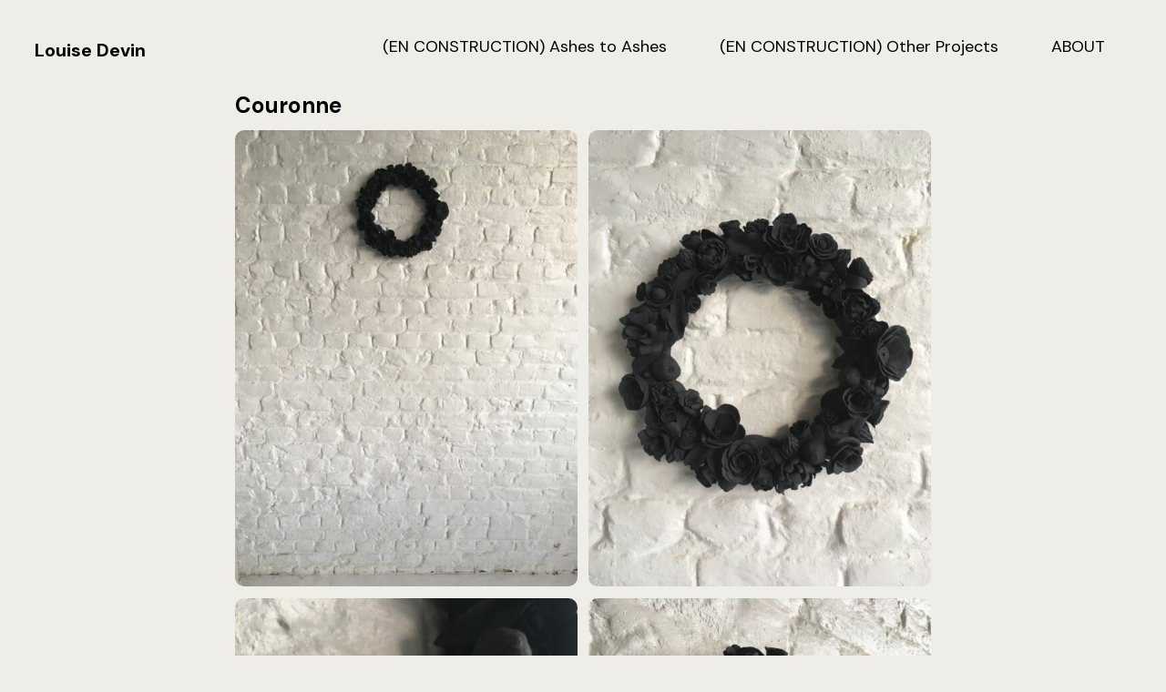

--- FILE ---
content_type: text/html; charset=UTF-8
request_url: https://louisedevin.com/couronnes/
body_size: 34587
content:
<!DOCTYPE html>
<html lang="fr-FR">
<head>
<meta charset="UTF-8">
<meta name="viewport" content="width=device-width, initial-scale=1.0, minimum-scale=1.0, maximum-scale=5.0, user-scalable=yes">

<title>Louise Devin — Couronne</title>
<meta name='robots' content='max-image-preview:large' />
<link rel='stylesheet' id='frontend-style-css' href='https://louisedevin.com/louisedevin/frontend/assets/css/frontend.style.css?ver=5.3.9' type='text/css' media='all' />
<style id='frontend-style-inline-css' type='text/css'>
/* essential styles that need to be in head */
		html{
			overflow-y: scroll;
			/* needs to be min-height: 100% instead of height: 100%. doing height: 100% can cause a bug when doing scroll in jQuery for html,body  */
			min-height: 100%;
			/* prevent anchor font size from changing when rotating iphone to landscape mode */
			/* also: https://stackoverflow.com/questions/49589861/is-there-a-non-hacky-way-to-prevent-pinch-zoom-on-ios-11-3-safari */
			-webkit-text-size-adjust: none;
			/* prevent overflow while loading */
			overflow-x: hidden!important;
		}
		body{
			background-color: white;
			transition: background-color 300ms ease;
			min-height: 100%;
			margin: 0;
			width: 100%;
		}
		/* lay image opacity css */
		#search-results-region img.setsizes{opacity: 0;}#search-results-region img.lay-gif{opacity: 0;}#search-results-region img.lay-image-original{opacity: 0;}#search-results-region img.carousel-img{opacity: 0;}#search-results-region video.video-lazyload{opacity: 0;}#search-results-region img.setsizes.loaded{opacity: 1;}#search-results-region img.loaded-error{opacity: 1;}#search-results-region img.lay-gif.loaded{opacity: 1;}#search-results-region img.lay-image-original.loaded{opacity: 1;}#search-results-region img.carousel-img.loaded{opacity: 1;}#search-results-region video.loaded{opacity: 1;}.col img.setsizes{opacity: 0;}.col img.lay-gif{opacity: 0;}.col img.lay-image-original{opacity: 0;}.col img.carousel-img{opacity: 0;}.col video.video-lazyload{opacity: 0;}.col img.setsizes.loaded{opacity: 1;}.col img.loaded-error{opacity: 1;}.col img.lay-gif.loaded{opacity: 1;}.col img.lay-image-original.loaded{opacity: 1;}.col img.carousel-img.loaded{opacity: 1;}.col video.loaded{opacity: 1;}.project-arrow img.setsizes{opacity: 0;}.project-arrow img.lay-gif{opacity: 0;}.project-arrow img.lay-image-original{opacity: 0;}.project-arrow img.carousel-img{opacity: 0;}.project-arrow video.video-lazyload{opacity: 0;}.project-arrow img.setsizes.loaded{opacity: 1;}.project-arrow img.loaded-error{opacity: 1;}.project-arrow img.lay-gif.loaded{opacity: 1;}.project-arrow img.lay-image-original.loaded{opacity: 1;}.project-arrow img.carousel-img.loaded{opacity: 1;}.project-arrow video.loaded{opacity: 1;}.background-image img.setsizes{opacity: 0;}.background-image img.lay-gif{opacity: 0;}.background-image img.lay-image-original{opacity: 0;}.background-image img.carousel-img{opacity: 0;}.background-image video.video-lazyload{opacity: 0;}.background-image img.setsizes.loaded{opacity: 1;}.background-image img.loaded-error{opacity: 1;}.background-image img.lay-gif.loaded{opacity: 1;}.background-image img.lay-image-original.loaded{opacity: 1;}.background-image img.carousel-img.loaded{opacity: 1;}.background-image video.loaded{opacity: 1;}.background-video img.setsizes{opacity: 0;}.background-video img.lay-gif{opacity: 0;}.background-video img.lay-image-original{opacity: 0;}.background-video img.carousel-img{opacity: 0;}.background-video video.video-lazyload{opacity: 0;}.background-video img.setsizes.loaded{opacity: 1;}.background-video img.loaded-error{opacity: 1;}.background-video img.lay-gif.loaded{opacity: 1;}.background-video img.lay-image-original.loaded{opacity: 1;}.background-video img.carousel-img.loaded{opacity: 1;}.background-video video.loaded{opacity: 1;}
		/* lay media query styles */
		@media (min-width: 601px){
			
#custom-phone-grid {
  display: none; }

#footer-custom-phone-grid {
  display: none; }

.cover-region-phone, .cover-region-placeholder-phone {
  display: none; }

.sitetitle.txt .sitetitle-txt-inner {
  margin-top: 0;
  margin-bottom: 0; }

.row._100vh, .row._100vh.empty {
  min-height: 100vh; }
  .row._100vh .row-inner, .row._100vh .column-wrap, .row._100vh.empty .row-inner, .row._100vh.empty .column-wrap {
    min-height: 100vh; }

nav.laynav li {
  display: inline-block; }

nav.laynav {
  white-space: nowrap; }

.lay-mobile-icons-wrap {
  display: none;
  white-space: nowrap; }

.mobile-title {
  display: none; }

.navbar {
  position: fixed;
  z-index: 10;
  width: 100%;
  transform: translateZ(0); }

nav.mobile-nav {
  display: none; }

.sitetitle.txt .sitetitle-txt-inner span, nav.laynav span {
  text-decoration-style: underline; }

html.flexbox .column-wrap {
  display: flex; }

html.flexbox .col.align-top {
  align-self: flex-start; }

html.flexbox .col.align-onethird {
  -webkit-align-self: flex-start;
  align-self: flex-start;
  position: relative; }

html.flexbox .col.align-middle {
  -webkit-align-self: center;
  align-self: center;
  position: relative; }

html.flexbox .col.align-twothirds {
  -webkit-align-self: flex-end;
  align-self: flex-end;
  position: relative; }

html.flexbox .col.align-bottom {
  align-self: flex-end; }

html.no-flexbox .col.align-middle {
  position: relative;
  vertical-align: top; }

html.no-flexbox .col.align-top {
  vertical-align: top; }

html.no-flexbox .col.align-bottom {
  vertical-align: bottom; }

.cover-region {
  position: fixed;
  z-index: 1;
  top: 0;
  left: 0;
  width: 100%;
  height: 100vh;
  will-change: transform; }

.lay-sitewide-background-video-mobile {
  display: none; }

.cover-down-arrow-desktop {
  display: block; }

.cover-down-arrow-phone {
  display: none; }

.col.type-vl.absolute-position {
  position: absolute !important;
  margin-left: 0 !important;
  z-index: 1; }

/* 

100VH rows 

*/
.column-wrap._100vh > .col.absolute-position {
  position: absolute !important;
  margin-left: 0 !important;
  z-index: 1; }

.column-wrap._100vh > .col.absolute-position.align-top {
  top: 0; }

.column-wrap._100vh > .col.absolute-position.align-bottom {
  bottom: 0; }

._100vh:not(.stack-element) > .type-html {
  position: absolute !important;
  margin-left: 0 !important;
  z-index: 1; }

._100vh:not(.stack-element) > .type-html.align-top {
  top: 0; }

._100vh:not(.stack-element) > .type-html.align-middle {
  top: 50%;
  transform: translateY(-50%); }

._100vh:not(.stack-element) > .type-html.align-bottom {
  bottom: 0; }

/* 

CUSTOM ROW HEIGHT 

*/
.column-wrap.rowcustomheight > .col.absolute-position {
  position: absolute !important;
  margin-left: 0 !important;
  z-index: 1; }

.rowcustomheight:not(.stack-element) > .type-html {
  position: absolute !important;
  margin-left: 0 !important;
  z-index: 1; }

.rowcustomheight:not(.stack-element) > .type-html.align-top {
  top: 0; }

.rowcustomheight:not(.stack-element) > .type-html.align-middle {
  top: 50%;
  transform: translateY(-50%); }

.rowcustomheight:not(.stack-element) > .type-html.align-bottom {
  bottom: 0; }

html.flexbox .col.lay-sticky-at-bottom {
  align-self: flex-end !important; }

html.no-flexbox .col.lay-sticky-at-bottom {
  vertical-align: bottom !important; }


			
		}
		@media (max-width: 600px){
			
.hascustomphonegrid #grid {
  display: none; }

.hascustomphonegrid .cover-region-desktop {
  display: none; }

.hascustomphonegrid .cover-region-placeholder-desktop {
  display: none; }

.nocustomphonegrid .type-vl {
  display: none; }

.footer-hascustomphonegrid #footer {
  display: none; }

.tagline {
  display: none; }

body {
  box-sizing: border-box; }

.fp-section.row._100vh, .fp-section.row._100vh.empty {
  min-height: 0; }
  .fp-section.row._100vh .row-inner, .fp-section.row._100vh.empty .row-inner {
    min-height: 0 !important; }

.lay-content.nocustomphonegrid #grid .col:not(.below, .in-view),
.lay-content.footer-nocustomphonegrid #footer .col:not(.below, .in-view),
.lay-content .cover-region-desktop .col:not(.below, .in-view) {
  transform: translate3d(0, 0, 0); }

.lay-content.nocustomphonegrid #grid .col,
.lay-content.footer-nocustomphonegrid #footer .col,
.lay-content .cover-region-desktop .col {
  width: 100%; }

html.flexbox .lay-content .row._100vh.row-col-amt-2.absolute-positioning-vertically-in-apl .col.align-top,
html.flexbox .lay-content .row.rowcustomheight.row-col-amt-2.absolute-positioning-vertically-in-apl .col.align-top,
html.flexbox .lay-content .row._100vh.row-col-amt-3.absolute-positioning-vertically-in-apl .col.align-top,
html.flexbox .lay-content .row.rowcustomheight.row-col-amt-3.absolute-positioning-vertically-in-apl .col.align-top {
  top: 0;
  position: absolute;
  margin-bottom: 0; }

html.flexbox .lay-content .row._100vh.row-col-amt-2.absolute-positioning-vertically-in-apl .col.align-onethird,
html.flexbox .lay-content .row.rowcustomheight.row-col-amt-2.absolute-positioning-vertically-in-apl .col.align-onethird,
html.flexbox .lay-content .row._100vh.row-col-amt-3.absolute-positioning-vertically-in-apl .col.align-onethird,
html.flexbox .lay-content .row.rowcustomheight.row-col-amt-3.absolute-positioning-vertically-in-apl .col.align-onethird {
  top: 33%;
  transform: translate(0, -33%) !important;
  position: absolute;
  margin-bottom: 0; }

html.flexbox .lay-content .row._100vh.row-col-amt-2.absolute-positioning-vertically-in-apl .col.align-middle,
html.flexbox .lay-content .row.rowcustomheight.row-col-amt-2.absolute-positioning-vertically-in-apl .col.align-middle,
html.flexbox .lay-content .row._100vh.row-col-amt-3.absolute-positioning-vertically-in-apl .col.align-middle,
html.flexbox .lay-content .row.rowcustomheight.row-col-amt-3.absolute-positioning-vertically-in-apl .col.align-middle {
  top: 50%;
  transform: translate(0, -50%) !important;
  position: absolute;
  margin-bottom: 0; }

html.flexbox .lay-content .row._100vh.row-col-amt-2.absolute-positioning-vertically-in-apl .col.align-twothirds,
html.flexbox .lay-content .row.rowcustomheight.row-col-amt-2.absolute-positioning-vertically-in-apl .col.align-twothirds,
html.flexbox .lay-content .row._100vh.row-col-amt-3.absolute-positioning-vertically-in-apl .col.align-twothirds,
html.flexbox .lay-content .row.rowcustomheight.row-col-amt-3.absolute-positioning-vertically-in-apl .col.align-twothirds {
  bottom: 33%;
  transform: translate(0, -33%) !important;
  position: absolute;
  margin-bottom: 0; }

html.flexbox .lay-content .row._100vh.row-col-amt-2.absolute-positioning-vertically-in-apl .col.align-bottom,
html.flexbox .lay-content .row.rowcustomheight.row-col-amt-2.absolute-positioning-vertically-in-apl .col.align-bottom,
html.flexbox .lay-content .row._100vh.row-col-amt-3.absolute-positioning-vertically-in-apl .col.align-bottom,
html.flexbox .lay-content .row.rowcustomheight.row-col-amt-3.absolute-positioning-vertically-in-apl .col.align-bottom {
  bottom: 0;
  position: absolute;
  margin-bottom: 0; }

html.flexbox .lay-content .row._100vh.one-col-row .column-wrap,
html.flexbox .lay-content .row.rowcustomheight.one-col-row .column-wrap {
  display: flex; }

html.flexbox .lay-content .row._100vh.one-col-row .col.align-top,
html.flexbox .lay-content .row.rowcustomheight.one-col-row .col.align-top {
  -webkit-align-self: flex-start;
  align-self: flex-start;
  position: relative;
  margin-bottom: 0; }

html.flexbox .lay-content .row._100vh.one-col-row .col.align-onethird,
html.flexbox .lay-content .row.rowcustomheight.one-col-row .col.align-onethird {
  -webkit-align-self: flex-start;
  align-self: flex-start;
  position: relative;
  margin-bottom: 0; }

html.flexbox .lay-content .row._100vh.one-col-row .col.align-middle,
html.flexbox .lay-content .row.rowcustomheight.one-col-row .col.align-middle {
  -webkit-align-self: center;
  align-self: center;
  position: relative;
  margin-bottom: 0; }

html.flexbox .lay-content .row._100vh.one-col-row .col.align-twothirds,
html.flexbox .lay-content .row.rowcustomheight.one-col-row .col.align-twothirds {
  -webkit-align-self: flex-end;
  align-self: flex-end;
  position: relative;
  margin-bottom: 0; }

html.flexbox .lay-content .row._100vh.one-col-row .col.align-bottom,
html.flexbox .lay-content .row.rowcustomheight.one-col-row .col.align-bottom {
  -webkit-align-self: flex-end;
  align-self: flex-end;
  position: relative;
  margin-bottom: 0; }

.lay-content .row {
  box-sizing: border-box;
  display: block; }

.lay-content .row:last-child .col:last-child {
  margin-bottom: 0 !important; }

html.flexbox #custom-phone-grid .column-wrap,
html.flexbox #footer-custom-phone-grid .column-wrap {
  display: flex; }

html.flexbox #custom-phone-grid .col.align-top,
html.flexbox #footer-custom-phone-grid .col.align-top {
  align-self: flex-start; }

html.flexbox #custom-phone-grid .col.align-onethird,
html.flexbox #footer-custom-phone-grid .col.align-onethird {
  -webkit-align-self: flex-start;
  align-self: flex-start; }

html.flexbox #custom-phone-grid .col.align-middle,
html.flexbox #footer-custom-phone-grid .col.align-middle {
  -webkit-align-self: center;
  align-self: center;
  position: relative; }

html.flexbox #custom-phone-grid .col.align-twothirds,
html.flexbox #footer-custom-phone-grid .col.align-twothirds {
  -webkit-align-self: flex-end;
  align-self: flex-end; }

html.flexbox #custom-phone-grid .col.align-bottom,
html.flexbox #footer-custom-phone-grid .col.align-bottom {
  align-self: flex-end; }

html.no-flexbox #custom-phone-grid .col.align-middle,
html.no-flexbox #footer-custom-phone-grid .col.align-middle {
  position: relative;
  vertical-align: top; }

html.no-flexbox #custom-phone-grid .col.align-top,
html.no-flexbox #footer-custom-phone-grid .col.align-top {
  vertical-align: top; }

html.no-flexbox #custom-phone-grid .col.align-bottom,
html.no-flexbox #footer-custom-phone-grid .col.align-bottom {
  vertical-align: bottom; }

.row-inner {
  box-sizing: border-box; }

.title a, .title {
  opacity: 1; }

.sitetitle {
  display: none; }

.navbar {
  display: block;
  top: 0;
  left: 0;
  bottom: auto;
  right: auto;
  width: 100%;
  z-index: 30;
  border-bottom-style: solid;
  border-bottom-width: 1px; }

.mobile-title.image {
  font-size: 0; }

.mobile-title.text {
  line-height: 1;
  display: inline-flex; }
  .mobile-title.text > span {
    align-self: center; }

.mobile-title {
  z-index: 31;
  display: inline-block;
  box-sizing: border-box; }
  .mobile-title img {
    box-sizing: border-box;
    height: 100%; }

nav.primary, nav.second_menu, nav.third_menu, nav.fourth_menu {
  display: none; }

body.mobile-menu-style_desktop_menu .burger-wrap,
body.mobile-menu-style_desktop_menu .mobile-menu-close-custom {
  display: none; }

body.mobile-menu-style_desktop_menu nav.mobile-nav {
  z-index: 35;
  line-height: 1;
  white-space: nowrap; }
  body.mobile-menu-style_desktop_menu nav.mobile-nav li {
    vertical-align: top; }
  body.mobile-menu-style_desktop_menu nav.mobile-nav li:last-child {
    margin-right: 0 !important;
    margin-bottom: 0 !important; }
  body.mobile-menu-style_desktop_menu nav.mobile-nav ul {
    list-style-type: none;
    margin: 0;
    padding: 0;
    font-size: 0; }
  body.mobile-menu-style_desktop_menu nav.mobile-nav a {
    text-decoration: none; }
  body.mobile-menu-style_desktop_menu nav.mobile-nav span {
    border-bottom-style: solid;
    border-bottom-width: 0; }

.html5video .html5video-customplayicon {
  max-width: 100px; }

.cover-enabled-on-phone .cover-region {
  position: fixed;
  z-index: 1;
  top: 0;
  left: 0;
  width: 100%;
  min-height: 100vh;
  will-change: transform; }

.cover-disabled-on-phone .cover-region-placeholder {
  display: none; }

.lay-sitewide-background-video {
  display: none; }

.cover-down-arrow-desktop {
  display: none; }

.cover-down-arrow-phone {
  display: block; }

.lay-content.nocustomphonegrid #grid .row.only-marquee-row {
  padding-left: 0;
  padding-right: 0; }

.col.absolute-position.type-vl {
  position: absolute;
  margin-left: 0 !important;
  z-index: 1; }

.hascustomphonegrid .column-wrap._100vh > .col.absolute-position {
  position: absolute !important;
  margin-left: 0 !important;
  z-index: 1; }

.hascustomphonegrid .column-wrap._100vh > .col.absolute-position.align-top {
  top: 0; }

.hascustomphonegrid .column-wrap._100vh > .col.absolute-position.align-bottom {
  bottom: 0; }

.hascustomphonegrid .column-wrap.rowcustomheight > .col.absolute-position {
  position: absolute !important;
  margin-left: 0 !important;
  z-index: 1; }

.hascustomphonegrid .column-wrap.rowcustomheight > .col.absolute-position.align-top {
  top: 0; }

.hascustomphonegrid .column-wrap.rowcustomheight > .col.absolute-position.align-bottom {
  bottom: 0; }

body.mobile-menu-style_1.mobile-menu-has-animation.mobile-menu-animation-possible.animate-mobile-menu nav.mobile-nav {
  transition: transform 300ms cubic-bezier(0.52, 0.16, 0.24, 1); }

body.mobile-menu-style_1 nav.mobile-nav::-webkit-scrollbar {
  display: none; }

body.mobile-menu-style_1 nav.mobile-nav {
  transform: translateY(-99999px);
  overflow-y: scroll;
  -webkit-overflow-scrolling: touch;
  white-space: normal;
  width: 100%;
  top: 0;
  left: 0;
  bottom: auto; }
  body.mobile-menu-style_1 nav.mobile-nav .current-menu-item {
    opacity: 1; }
  body.mobile-menu-style_1 nav.mobile-nav li {
    display: block;
    margin-right: 0;
    margin-bottom: 0;
    padding: 0; }
    body.mobile-menu-style_1 nav.mobile-nav li a {
      display: block;
      opacity: 1;
      border-bottom-style: solid;
      border-bottom-width: 1px;
      transition: background-color 200ms ease;
      margin: 0; }
    body.mobile-menu-style_1 nav.mobile-nav li a:hover {
      opacity: 1; }
    body.mobile-menu-style_1 nav.mobile-nav li a .span-wrap {
      border-bottom: none; }
    body.mobile-menu-style_1 nav.mobile-nav li a:hover .span-wrap {
      border-bottom: none; }

body.mobile-menu-style_2.mobile-menu-has-animation.mobile-menu-animation-possible nav.mobile-nav {
  transition: transform 500ms cubic-bezier(0.52, 0.16, 0.24, 1); }

body.mobile-menu-style_2 .laynav .burger-wrap {
  position: absolute;
  right: 0;
  top: 0; }

body.mobile-menu-style_2 nav.mobile-nav.active {
  transform: translateX(0); }

body.mobile-menu-style_2 nav.mobile-nav::-webkit-scrollbar {
  display: none; }

body.mobile-menu-style_2 nav.mobile-nav {
  box-sizing: border-box;
  z-index: 35;
  top: 0;
  height: 100vh;
  overflow-y: scroll;
  -webkit-overflow-scrolling: touch;
  white-space: normal;
  width: 100%;
  transform: translateX(100%); }
  body.mobile-menu-style_2 nav.mobile-nav li a {
    display: block;
    margin: 0;
    box-sizing: border-box;
    width: 100%; }

body.mobile-menu-style_3.mobile-menu-has-animation.mobile-menu-animation-possible .mobile-nav ul {
  opacity: 0;
  transition: opacity 300ms cubic-bezier(0.52, 0.16, 0.24, 1) 200ms; }

body.mobile-menu-style_3.mobile-menu-has-animation.mobile-menu-animation-possible.mobile-menu-open .mobile-nav ul {
  opacity: 1; }

body.mobile-menu-style_3.mobile-menu-has-animation.mobile-menu-animation-possible nav.mobile-nav {
  transition: height 500ms cubic-bezier(0.52, 0.16, 0.24, 1); }

body.mobile-menu-style_3 nav.mobile-nav.active {
  transform: translateX(0); }

body.mobile-menu-style_3 nav.mobile-nav::-webkit-scrollbar {
  display: none; }

body.mobile-menu-style_3 nav.mobile-nav {
  width: 100%;
  height: 0;
  box-sizing: border-box;
  z-index: 33;
  overflow-y: scroll;
  -webkit-overflow-scrolling: touch;
  white-space: normal;
  width: 100%; }
  body.mobile-menu-style_3 nav.mobile-nav li a {
    display: block;
    margin: 0;
    box-sizing: border-box;
    width: 100%; }

/**
 * Toggle Switch Globals
 *
 * All switches should take on the class `c-hamburger` as well as their
 * variant that will give them unique properties. This class is an overview
 * class that acts as a reset for all versions of the icon.
 */
.mobile-menu-style_1 .burger-wrap,
.mobile-menu-style_3 .burger-wrap {
  z-index: 33; }

.lay-mobile-icons-wrap {
  z-index: 33;
  top: 0;
  right: 0;
  vertical-align: top; }

.burger-wrap {
  padding-left: 10px;
  font-size: 0;
  box-sizing: border-box;
  display: inline-block;
  cursor: pointer;
  vertical-align: top; }

.burger-inner {
  position: relative; }

.burger-default {
  border-radius: 0;
  overflow: hidden;
  margin: 0;
  padding: 0;
  width: 25px;
  height: 20px;
  font-size: 0;
  -webkit-appearance: none;
  -moz-appearance: none;
  appearance: none;
  box-shadow: none;
  border-radius: none;
  border: none;
  cursor: pointer;
  background-color: transparent; }

.burger-default:focus {
  outline: none; }

.burger-default span {
  display: block;
  position: absolute;
  left: 0;
  right: 0;
  background-color: #000; }

.default .burger-default span {
  height: 2px;
  top: 9px; }

.default .burger-default span::before,
.default .burger-default span::after {
  height: 2px; }

.default .burger-default span::before {
  top: -8px; }

.default .burger-default span::after {
  bottom: -8px; }

.default_thin .burger-default span {
  height: 1px;
  top: 9px; }

.default_thin .burger-default span::before,
.default_thin .burger-default span::after {
  height: 1px; }

.default_thin .burger-default span::before {
  top: -7px; }

.default_thin .burger-default span::after {
  bottom: -7px; }

.burger-default span::before,
.burger-default span::after {
  position: absolute;
  display: block;
  left: 0;
  width: 100%;
  background-color: #000;
  content: ""; }

/**
 * Style 2
 *
 * Hamburger to "x" (htx). Takes on a hamburger shape, bars slide
 * down to center and transform into an "x".
 */
.burger-has-animation .burger-default {
  transition: background 0.2s; }

.burger-has-animation .burger-default span {
  transition: background-color 0.2s 0s; }

.burger-has-animation .burger-default span::before,
.burger-has-animation .burger-default span::after {
  transition-timing-function: cubic-bezier(0.04, 0.04, 0.12, 0.96);
  transition-duration: 0.2s, 0.2s;
  transition-delay: 0.2s, 0s; }

.burger-has-animation .burger-default span::before {
  transition-property: top, transform;
  -webkit-transition-property: top, -webkit-transform; }

.burger-has-animation .burger-default span::after {
  transition-property: bottom, transform;
  -webkit-transition-property: bottom, -webkit-transform; }

.burger-has-animation .burger-default.active span::before,
.burger-has-animation .burger-default.active span::after {
  transition-delay: 0s, 0.2s; }

/* active state, i.e. menu open */
.burger-default.active span {
  background-color: transparent !important; }

.burger-default.active span::before {
  transform: rotate(45deg);
  top: 0; }

.burger-default.active span::after {
  transform: rotate(-45deg);
  bottom: 0; }

.mobile-menu-icon {
  z-index: 31; }

.mobile-menu-icon {
  cursor: pointer; }

.burger-custom-wrap-close {
  display: none; }

body.mobile-menu-style_2 .mobile-nav .burger-custom-wrap-close {
  display: inline-block; }

body.mobile-menu-style_2 .burger-custom-wrap-open {
  display: inline-block; }

body.mobile-menu-open.mobile-menu-style_3 .burger-custom-wrap-close,
body.mobile-menu-open.mobile-menu-style_1 .burger-custom-wrap-close {
  display: inline-block; }

body.mobile-menu-open.mobile-menu-style_3 .burger-custom-wrap-open,
body.mobile-menu-open.mobile-menu-style_1 .burger-custom-wrap-open {
  display: none; }

/**
 * Toggle Switch Globals
 *
 * All switches should take on the class `c-hamburger` as well as their
 * variant that will give them unique properties. This class is an overview
 * class that acts as a reset for all versions of the icon.
 */
body.mobile_menu_bar_not_hidden .burger-wrap-new {
  padding-right: 5px; }

body.mobile_menu_bar_not_hidden .lay-mobile-icons-wrap.contains-cart-icon .burger-wrap-new {
  padding-top: 6px; }

.burger-wrap-new.burger-wrap {
  padding-left: 5px;
  padding-right: 5px; }

.lay-mobile-icons-wrap.contains-cart-icon.custom-burger .lay-cart-icon-wrap {
  padding-top: 0; }

.burger-new {
  border-radius: 0;
  overflow: hidden;
  margin: 0;
  padding: 0;
  width: 30px;
  height: 30px;
  font-size: 0;
  -webkit-appearance: none;
  -moz-appearance: none;
  appearance: none;
  box-shadow: none;
  border-radius: none;
  border: none;
  cursor: pointer;
  background-color: transparent; }

.burger-new:focus {
  outline: none; }

.burger-new .bread-top,
.burger-new .bread-bottom {
  transform: none;
  z-index: 4;
  position: absolute;
  z-index: 3;
  top: 0;
  left: 0;
  width: 30px;
  height: 30px; }

.burger-has-animation .bread-top,
.burger-has-animation .bread-bottom {
  transition: transform 0.1806s cubic-bezier(0.04, 0.04, 0.12, 0.96); }

.burger-has-animation .bread-crust-bottom,
.burger-has-animation .bread-crust-top {
  transition: transform 0.1596s cubic-bezier(0.52, 0.16, 0.52, 0.84) 0.1008s; }

.burger-has-animation .burger-new.active .bread-top, .burger-has-animation .burger-new.active .bread-bottom {
  transition: transform 0.3192s cubic-bezier(0.04, 0.04, 0.12, 0.96) 0.1008s; }

.burger-has-animation .burger-new.active .bread-crust-bottom, .burger-has-animation .burger-new.active .bread-crust-top {
  transition: transform 0.1806s cubic-bezier(0.04, 0.04, 0.12, 0.96); }

.burger-new .bread-crust-top,
.burger-new .bread-crust-bottom {
  display: block;
  width: 17px;
  height: 1px;
  background: #000;
  position: absolute;
  left: 7px;
  z-index: 1; }

.bread-crust-top {
  top: 14px;
  transform: translateY(-3px); }

.bread-crust-bottom {
  bottom: 14px;
  transform: translateY(3px); }

.burger-new.active .bread-top {
  transform: rotate(45deg); }

.burger-new.active .bread-crust-bottom {
  transform: none; }

.burger-new.active .bread-bottom {
  transform: rotate(-45deg); }

.burger-new.active .bread-crust-top {
  transform: none; }

.cover-disabled-on-phone .cover-region-desktop._100vh._100vh-not-set-by-user {
  min-height: 0 !important; }
  .cover-disabled-on-phone .cover-region-desktop._100vh._100vh-not-set-by-user .cover-inner._100vh {
    min-height: 0 !important; }
  .cover-disabled-on-phone .cover-region-desktop._100vh._100vh-not-set-by-user .row._100vh {
    min-height: 0 !important; }
  .cover-disabled-on-phone .cover-region-desktop._100vh._100vh-not-set-by-user .row-inner._100vh {
    min-height: 0 !important; }
  .cover-disabled-on-phone .cover-region-desktop._100vh._100vh-not-set-by-user .column-wrap._100vh {
    min-height: 0 !important; }

.lay-thumbnailgrid-tagfilter.mobile-one-line {
  white-space: nowrap;
  overflow-x: scroll;
  box-sizing: border-box;
  -webkit-overflow-scrolling: touch; }

.lay-thumbnailgrid-tagfilter::-webkit-scrollbar {
  display: none; }

.lay-thumbnailgrid-filter.mobile-one-line {
  white-space: nowrap;
  overflow-x: scroll;
  box-sizing: border-box;
  -webkit-overflow-scrolling: touch; }

.lay-thumbnailgrid-filter::-webkit-scrollbar {
  display: none; }

.lay-thumbnailgrid-tagfilter.mobile-one-line .tag-bubble:first-child {
  margin-left: 0 !important; }

.lay-thumbnailgrid-tagfilter.mobile-one-line .tag-bubble:last-child {
  margin-right: 0 !important; }

html.flexbox .lay-content .row._100vh.one-col-row .col.lay-sticky-at-bottom,
html.flexbox .lay-content .row.rowcustomheight.one-col-row .col.lay-sticky-at-bottom {
  -webkit-align-self: flex-end;
  align-self: flex-end;
  position: relative; }

html.flexbox #custom-phone-grid .col.lay-sticky-at-bottom,
html.flexbox #footer-custom-phone-grid .col.lay-sticky-at-bottom {
  align-self: flex-end; }

html.no-flexbox #footer-custom-phone-grid .col.align-bottom {
  vertical-align: bottom; }


			
		}

					/* default text format "Default" */
					.lay-textformat-parent > *, ._Default, ._Default_no_spaces{
						font-family:'DM Sans', sans-serif;color:#000000;letter-spacing:0em;line-height:1.2;font-weight:400;text-transform:none;font-style:normal;text-decoration: none;padding: 0;text-indent:0em;border-bottom: none;text-align:left;
					}@media (min-width: 1025px){
						.lay-textformat-parent > *, ._Default{
							font-size:18px;margin:0px 0 15px 0;
						}
						._Default_no_spaces{
							font-size:18px;
						}
						.lay-textformat-parent > *:last-child, ._Default:last-child{
							margin-bottom: 0;
						}
					}
					@media (min-width: 601px) and (max-width: 1024px){
						.lay-textformat-parent > *, ._Default{
							font-size:18px;margin:0px 0 15px 0;
						}
						._Default_no_spaces{
							font-size:18px;
						}
						.lay-textformat-parent > *:last-child, ._Default:last-child{
							margin-bottom: 0;
						}
					}
					@media (max-width: 600px){
						.lay-textformat-parent > *, ._Default{
							font-size:16px;margin:0px 0 15px 0;
						}
						._Default_no_spaces{
							font-size:16px;
						}
						.lay-textformat-parent > *:last-child, ._Default:last-child{
							margin-bottom: 0;
						}
					}._Title, ._Title_no_spaces{font-family:'DM Sans', sans-serif;color:#000000;letter-spacing:0em;line-height:1.2;font-weight:700;text-transform:none;font-style:normal;text-decoration: none;padding: 0;text-indent:0em;border-bottom: none;text-align:left;}@media (min-width: 1025px){
						._Title{font-size:24px;margin:0px 0 15px 0;}
						._Title:last-child{
							margin-bottom: 0;
						}
						._Title_no_spaces{font-size:24px;}
					}
						@media (min-width: 601px) and (max-width: 1024px){
							._Title{font-size:24px;margin:0px 0 15px 0;}
							._Title:last-child{
								margin-bottom: 0;
							}
							._Title_no_spaces{font-size:24px;}
						}
						@media (max-width: 600px){
							._Title{font-size:22px;margin:0px 0 15px 0;}
							._Title:last-child{
								margin-bottom: 0;
							}
							._Title_no_spaces{font-size:22px;}
						}._Technical, ._Technical_no_spaces{font-family:'DM Mono', monospace;color:#000000;letter-spacing:0em;line-height:1.2;font-weight:400;text-transform:none;font-style:normal;text-decoration: none;padding: 0;text-indent:0em;border-bottom: none;text-align:left;}@media (min-width: 1025px){
						._Technical{font-size:18px;margin:0px 0 15px 0;}
						._Technical:last-child{
							margin-bottom: 0;
						}
						._Technical_no_spaces{font-size:18px;}
					}
						@media (min-width: 601px) and (max-width: 1024px){
							._Technical{font-size:18px;margin:0px 0 15px 0;}
							._Technical:last-child{
								margin-bottom: 0;
							}
							._Technical_no_spaces{font-size:18px;}
						}
						@media (max-width: 600px){
							._Technical{font-size:16px;margin:0px 0 15px 0;}
							._Technical:last-child{
								margin-bottom: 0;
							}
							._Technical_no_spaces{font-size:16px;}
						}
/* customizer css */
            .thumb .thumbnail-tags{opacity: 1;}.thumb .thumbnail-tags { margin-top:0px; }.thumb .thumbnail-tags { margin-bottom:0px; }.thumb .thumbnail-tags { text-align:left; }.thumb .thumbnail-tags { line-height:1.2; }.thumb .title, .thumb .thumbnail-tags{
                -webkit-transition: all 400ms ease-out;
                -moz-transition: all 400ms ease-out;
                transition: all 400ms ease-out;
            }.title{opacity: 1;}.title { text-align:left; }.below-image .title { margin-top:5px; }.above-image .title { margin-bottom:5px; }.title { line-height:1.2; }.titlewrap-on-image{}.thumb .descr{
                -webkit-transition: all 400ms ease-out;
                -moz-transition: all 400ms ease-out;
                transition: all 400ms ease-out;
            }.thumb .descr{opacity: 1;}.thumb .descr { margin-top:0px; }.thumb .descr { margin-bottom:0px; }.thumb .ph{
                transition: -webkit-filter 400ms ease-out;
            }nav.primary { font-family:'DM Sans', sans-serif; }nav.primary { font-weight:400; }nav.primary a { letter-spacing:0em; }body, .hascover #footer-region, .cover-content, .cover-region { background-color:#efede8; }
        .sitetitle.txt .sitetitle-txt-inner span,
        nav.laynav a span{
            text-underline-offset: 3px;
        }.lay-textformat-parent a:not(.laybutton),
            a.projectlink .lay-textformat-parent>*:not(.laybutton),
            .lay-carousel-sink .single-caption-inner a:not(.laybutton),
            .lay-marquee p a:not(.laybutton), .link-in-text { color:#000; }.lay-textformat-parent a:not(.laybutton),
            a.projectlink .lay-textformat-parent>*:not(.laybutton),
            .lay-carousel-sink .single-caption-inner a:not(.laybutton),
            .lay-marquee p a:not(.laybutton), .link-in-text,
            .pa-text .pa-inner{
                text-decoration-thickness:1px;
                text-decoration-style: solid;
                text-decoration-line: underline;
                text-underline-offset: 3px;
            }.lay-thumbnailgrid-filter .lay-filter-active { color:#000000; }.lay-thumbnailgrid-filter { margin-bottom:20px; }.lay-thumbnailgrid-filter-anchor{opacity: 0.5;}.lay-thumbnailgrid-filter-anchor.lay-filter-active{opacity: 1;}@media (hover) {.lay-thumbnailgrid-filter-anchor:hover{opacity: 1;}}.lay-thumbnailgrid-tagfilter { margin-bottom:20px; }.tag-bubble { background-color:#eeeeee; }.tag-bubble { border-radius:100px; }@media (hover:hover) {.tag-bubble:hover { background-color:#d0d0d0; }}.tag-bubble.lay-tag-active { background-color:#d0d0d0; }input#search-query, .suggest-item { font-family:'DM Sans', sans-serif; }.search-view { background-color:rgba(255,255,255,0.85); }input#search-query::selection { background:#f5f5f5; }.close-search { color:#000000; }input#search-query::placeholder { color:#ccc; }input#search-query { color:#000; }.suggest-item { color:#aaa; }@media (hover:hover) {.suggest-item:hover { color:#000; }}.search-view{ -webkit-backdrop-filter: saturate(180%) blur(10px);
            backdrop-filter: saturate(180%) blur(10px); }.laybutton1{
				font-family:'DM Sans', sans-serif;color:#000000;letter-spacing:0em;line-height:1.2;font-weight:400;text-transform:none;font-style:normal;text-decoration: none;
			}
			@media (min-width: 1025px){
				.laybutton1{
					font-size:18px;
				}
			}
			@media (min-width: 601px) and (max-width: 1024px){
				.laybutton1{
					font-size:18px;
				}
			}
			@media (max-width: 600px){
				.laybutton1{
					font-size:16px;
				}
			}.laybutton1{
            color: #000;
            border-radius: 0px;
            background-color: #ffffff;
            border: 1px solid #000000;
            padding-left: 15px;
            padding-right: 15px;
            padding-top: 5px;
            padding-bottom: 5px;
            margin-left: 0px;
            margin-right: 0px;
            margin-top: 0px;
            margin-bottom: 0px;
            
        }.laybutton2{
				font-family:'DM Sans', sans-serif;color:#000000;letter-spacing:0em;line-height:1.2;font-weight:400;text-transform:none;font-style:normal;text-decoration: none;
			}
			@media (min-width: 1025px){
				.laybutton2{
					font-size:18px;
				}
			}
			@media (min-width: 601px) and (max-width: 1024px){
				.laybutton2{
					font-size:18px;
				}
			}
			@media (max-width: 600px){
				.laybutton2{
					font-size:16px;
				}
			}.laybutton2{
            color: #000;
            border-radius: 100px;
            background-color: #ffffff;
            border: 1px solid #000000;
            padding-left: 20px;
            padding-right: 20px;
            padding-top: 5px;
            padding-bottom: 5px;
            margin-left: 0px;
            margin-right: 0px;
            margin-top: 0px;
            margin-bottom: 0px;
            
        }.laybutton3{
				font-family:'DM Sans', sans-serif;color:#000000;letter-spacing:0em;line-height:1.2;font-weight:400;text-transform:none;font-style:normal;text-decoration: none;
			}
			@media (min-width: 1025px){
				.laybutton3{
					font-size:18px;
				}
			}
			@media (min-width: 601px) and (max-width: 1024px){
				.laybutton3{
					font-size:18px;
				}
			}
			@media (max-width: 600px){
				.laybutton3{
					font-size:16px;
				}
			}.laybutton3{
            color: #000;
            border-radius: 100px;
            background-color: #eeeeee;
            border: 0px solid #000000;
            padding-left: 20px;
            padding-right: 20px;
            padding-top: 5px;
            padding-bottom: 5px;
            margin-left: 0px;
            margin-right: 0px;
            margin-top: 0px;
            margin-bottom: 0px;
            
        }
            @media (min-width: 601px){.sitetitle-txt-inner { font-size:20px; }.sitetitle-txt-inner { font-weight:700; }.sitetitle-txt-inner { letter-spacing:0em; }.sitetitle-txt-inner { color:#000000; }.sitetitle-txt-inner { font-family:'DM Sans', sans-serif; }.sitetitle-txt-inner { text-align:left; }.sitetitle { top:45px; }.sitetitle { left:3%; }.sitetitle { right:5%; }.sitetitle { bottom:25px; }.sitetitle img { width:20vw; }.sitetitle{opacity: 1;}.sitetitle{bottom: auto; right: auto;}.sitetitle{position: fixed;}.sitetitle{display: inline-block;}.sitetitle.img { text-align:left; }.no-touchdevice .sitetitle.txt:hover .sitetitle-txt-inner span, .no-touchdevice .sitetitle:hover .tagline { color:#000000; }.no-touchdevice .sitetitle:hover{opacity: 1;}.no-touchdevice .sitetitle.txt:hover .sitetitle-txt-inner span{ 
                text-decoration: none;
            }.tagline { margin-top:5px; }.tagline{opacity: 1;}nav.primary{display: inline-block;}nav.primary a { color:#000000; }nav.primary li { font-size:18px; }nav.primary { text-align:left; }nav.primary { left:5%; }nav.primary { right:3%; }nav.primary { bottom:16px; }nav.primary li { margin-right:10px; }nav.primary{position: fixed;}nav.primary a{opacity: 1;}nav.laynav.primary li{display: inline-block;}nav.primary { top:20px; }nav.primary{bottom: auto; left: auto;}nav.laynav .current-menu-item>a { color:#000000; }nav.laynav .current-menu-item>a { font-weight:400; }nav.laynav .current-menu-item>a span{
                    text-decoration: none;
                }nav.laynav .current-menu-item>a{opacity: 1;}nav.laynav .current_page_item>a { color:#000000; }nav.laynav .current_page_item>a { font-weight:400; }nav.laynav .current_page_item>a span{
                    text-decoration: none;
                }nav.laynav .current_page_item>a{opacity: 1;}nav.laynav .current-menu-parent>a { color:#000000; }nav.laynav .current-menu-parent>a { font-weight:400; }nav.laynav .current-menu-parent>a span{
                    text-decoration: none;
                }nav.laynav .current-menu-parent>a{opacity: 1;}nav.laynav .current-menu-ancestor>a { color:#000000; }nav.laynav .current-menu-ancestor>a { font-weight:400; }nav.laynav .current-menu-ancestor>a span{
                    text-decoration: none;
                }nav.laynav .current-menu-ancestor>a{opacity: 1;}nav.laynav .current-lang>a { color:#000000; }nav.laynav .current-lang>a { font-weight:400; }nav.laynav .current-lang>a span{
                    text-decoration: none;
                }nav.laynav .current-lang>a{opacity: 1;}.no-touchdevice nav.laynav a:hover { color:#000000; }.no-touchdevice nav.laynav a:hover span { text-decoration-color:#000000; }.no-touchdevice nav.laynav a:hover span{ 
                text-decoration: none;
             }.no-touchdevice nav.laynav a:hover{opacity: 1;}.laynav.desktop-nav.arrangement-horizontal .sub-menu{ left:-10px; padding:10px; }.laynav.desktop-nav.arrangement-vertical .sub-menu{ padding-left:10px; padding-right:10px; }.laynav.desktop-nav.arrangement-horizontal.submenu-type-vertical .menu-item-has-children .sub-menu li a{ padding-bottom: 4px; }.laynav.desktop-nav.arrangement-horizontal.submenu-type-horizontal .menu-item-has-children .sub-menu li{ margin-right: 4px; }.laynav.desktop-nav.arrangement-vertical .menu-item-has-children .sub-menu li{ margin-bottom: 4px; }.laynav.desktop-nav.arrangement-horizontal.show-submenu-on-hover.position-top .menu-item-has-children:hover { padding-bottom:0px; }.laynav.desktop-nav.arrangement-horizontal.show-submenu-on-click.position-top .menu-item-has-children.show-submenu-desktop { padding-bottom:0px; }.laynav.desktop-nav.arrangement-horizontal.show-submenu-on-always.position-top .menu-item-has-children { padding-bottom:0px; }.laynav.desktop-nav.arrangement-horizontal.show-submenu-on-hover.position-not-top .menu-item-has-children:hover { padding-top:0px; }.laynav.desktop-nav.arrangement-horizontal.show-submenu-on-click.position-not-top .menu-item-has-children.show-submenu-desktop { padding-top:0px; }.laynav.desktop-nav.arrangement-horizontal.show-submenu-on-always.position-not-top .menu-item-has-children { padding-top:0px; }.laynav.desktop-nav.arrangement-vertical .sub-menu { padding-top:0px; }.laynav.desktop-nav.arrangement-vertical .sub-menu { padding-bottom:0px; }.navbar{ top:0; bottom: auto; }.navbar { height:80px; }.navbar{display:none;}.navbar{
                -webkit-transition: transform 350ms ease;
                -moz-transition: transform 350ms ease;
                transition: transform 350ms ease;
            }nav.primary{
                -webkit-transition: transform 350ms ease;
                -moz-transition: transform 350ms ease;
                transition: transform 350ms ease;
            }.sitetitle{
                -webkit-transition: transform 350ms ease;
                -moz-transition: transform 350ms ease;
                transition: transform 350ms ease;
            }.navbar { background-color:rgba(0,0,0,0.9); }.navbar { border-color:#cccccc; }.no-touchdevice .lay-textformat-parent a:not(.laybutton):hover,
            .no-touchdevice a.projectlink .lay-textformat-parent>*:not(.laybutton):hover,
            .no-touchdevice .lay-carousel-sink .single-caption-inner a:not(.laybutton):hover,
            .no-touchdevice .lay-marquee p a:not(.laybutton):hover,
            .no-touchdevice .link-in-text:hover { color:#000; }.no-touchdevice .lay-textformat-parent a:not(.laybutton):hover,
            .no-touchdevice a.projectlink .lay-textformat-parent>*:not(.laybutton):hover,
            .no-touchdevice .lay-carousel-sink .single-caption-inner a:not(.laybutton):hover,
            .no-touchdevice .lay-marquee p a:not(.laybutton):hover,
            .no-touchdevice .link-in-text:hover,
            .no-touchdevice .pa-text:hover .pa-inner{
                text-decoration-thickness:1px;
                text-decoration-style: solid;
                text-decoration-line: underline;
             }.no-touchdevice .lay-textformat-parent a:not(.laybutton):hover,
            .no-touchdevice a.projectlink .lay-textformat-parent>*:not(.laybutton):hover,
            .no-touchdevice .lay-carousel-sink .single-caption-inner a:not(.laybutton):hover,
            .no-touchdevice .lay-marquee p a:not(.laybutton):hover,
            .no-touchdevice .link-in-text:hover{opacity: 1;}.lay-thumbnailgrid-filter-anchor { margin-right:10px; }.tag-bubble { margin:10px; }.lay-thumbnailgrid-tagfilter { margin-left:-10px; }}
            @media (max-width: 600px){.mobile-one-line .lay-thumbnailgrid-filter-anchor { margin-right:10px; }.mobile-not-one-line .lay-thumbnailgrid-filter-anchor { margin:10px; }.mobile-one-line .tag-bubble { margin-right:10px; }.mobile-not-one-line .tag-bubble { margin:10px; }.lay-thumbnailgrid-tagfilter { margin-left:-10px; }.lay-content.nocustomphonegrid #grid .col, .lay-content.footer-nocustomphonegrid #footer .col { margin-bottom:5%; }.lay-content.nocustomphonegrid .cover-region .col { margin-bottom:5%; }.lay-content.nocustomphonegrid #grid .row.empty._100vh, .lay-content.footer-nocustomphonegrid #footer .row.empty._100vh { margin-bottom:5%; }.lay-content.nocustomphonegrid #grid .row.has-background, .lay-content.footer-nocustomphonegrid #footer .row.has-background { margin-bottom:5%; }.lay-content.nocustomphonegrid.hascover #grid { padding-top:5%; }.lay-content.nocustomphonegrid #grid .row, .lay-content.nocustomphonegrid .cover-region-desktop .row, .lay-content.footer-nocustomphonegrid #footer .row { padding-left:5vw; }.lay-content.nocustomphonegrid #grid .row, .lay-content.nocustomphonegrid .cover-region-desktop .row, .lay-content.footer-nocustomphonegrid #footer .row { padding-right:5vw; }.lay-content.nocustomphonegrid #grid .col.frame-overflow-both,
        .lay-content.nocustomphonegrid .cover-region-desktop .col.frame-overflow-both,
        .lay-content.footer-nocustomphonegrid #footer .col.frame-overflow-both{
            width: calc( 100% + 5vw * 2 );
            left: -5vw;
        }.lay-content.nocustomphonegrid #grid .col.frame-overflow-right,
        .lay-content.nocustomphonegrid .cover-region-desktop .col.frame-overflow-right,
        .lay-content.footer-nocustomphonegrid #footer .col.frame-overflow-right{
            width: calc( 100% + 5vw );
        }.lay-content.nocustomphonegrid #grid .col.frame-overflow-left,
        .lay-content.nocustomphonegrid .cover-region-desktop .col.frame-overflow-left,
        .lay-content.footer-nocustomphonegrid #footer .col.frame-overflow-left{
            width: calc( 100% + 5vw );
            left: -5vw;
        }.lay-content.nocustomphonegrid #grid { padding-bottom:5vw; }.lay-content.nocustomphonegrid #grid { padding-top:15vw; }.nocustomphonegrid .cover-region .column-wrap { padding-top:15vw; }.lay-content.footer-nocustomphonegrid #footer { padding-bottom:5vw; }.lay-content.footer-nocustomphonegrid #footer { padding-top:5vw; }}
/* customizer css mobile menu */
            @media (max-width: 600px){nav.mobile-nav>ul { padding-top:12px; }nav.mobile-nav{position: fixed;}.navbar, .lay-mobile-icons-wrap{position: fixed;}.mobile-title.image img { height:30px; }.mobile-title.text { font-family:'DM Sans', sans-serif; }.mobile-title.text { font-size:16px; }.mobile-title.text { font-weight:700; }.mobile-title.text { color:#000000; }.mobile-title.text { letter-spacing:0em; }.mobile-title{position:fixed;}.mobile-title { top:12px; }.mobile-title{width: 100%}.navbar{
                text-align: center;
            }
            .mobile-title{
                text-align:center; padding: 0 44px;
            }
            .mobile-title.text > span{
                margin: 0 auto;
            }.navbar{display:none;}.lay-mobile-icons-wrap{padding-top:10px;}.lay-mobile-icons-wrap{padding-right:10px;}.laynav .burger-wrap{padding-right:7px;}.laynav .burger-wrap{padding-top:10px;}.lay-mobile-icons-wrap{padding-top:10px;}.lay-mobile-icons-wrap{padding-right:10px;}.burger-custom{width:25px;}.mobile-menu-close-custom{width:25px;}.navbar { height:40px; }.navbar{background-color:rgba(255,254,249,1)}.navbar { border-bottom-color:#dddbd6; }.burger-default span, .burger-default span:before, .burger-default span:after { background-color:#000000; }.burger-new .bread-crust-top, .burger-new .bread-crust-bottom { background:#000000; }.lay-cart-icon-wrap { color:#000; }nav.mobile-nav li a { border-bottom-color:#dddbd6; }nav.mobile-nav a { color:#000000; }nav.mobile-nav{background-color:rgba(255,254,249,1)}nav.mobile-nav li.current-menu-item>a, nav.mobile-nav li.current_page_item>a{background-color:rgba(221,219,214,1)}nav.mobile-nav li.current-menu-item>a, nav.mobile-nav li.current_page_item>a{color:rgb(0,0,0)}nav.mobile-nav li a { font-size:15px; }nav.mobile-nav li a { padding-left:10px; }nav.mobile-nav li a { padding-right:10px; }nav.mobile-nav li a { padding-top:10px; }nav.mobile-nav li a { padding-bottom:10px; }nav.mobile-nav li, nav.mobile-nav li a { text-align:left; }nav.mobile-nav li a { line-height:1em; }}
</style>
<link rel='stylesheet' id='classic-theme-styles-css' href='https://louisedevin.com/lib/css/classic-themes.min.css?ver=6.2.8' type='text/css' media='all' />
<link rel='stylesheet' id='contact-form-7-css' href='https://louisedevin.com/modules/contact-form-7/includes/css/styles.css?ver=5.7.6' type='text/css' media='all' />
<script type='text/javascript' src='https://louisedevin.com/lib/js/jquery/jquery.min.js?ver=3.6.4' id='jquery-core-js'></script>
<script type='text/javascript' src='https://louisedevin.com/lib/js/underscore.min.js?ver=1.13.4' id='underscore-js'></script>
<script type='text/javascript' src='https://louisedevin.com/lib/js/backbone.min.js?ver=1.4.1' id='backbone-js'></script>
<script type='text/javascript' src='https://louisedevin.com/louisedevin/frontend/assets/vendor/backbone.radio.js?ver=5.3.9' id='vendor-backbone-radio-js'></script>
<script type='text/javascript' id='vendor-backbone-radio-js-after'>
window.laytheme = Backbone.Radio.channel('laytheme');
			// Frontend.GlobalEvents for backwards compatibility
			window.Frontend = {};
			window.Frontend.GlobalEvents = Backbone.Radio.channel('globalevents');
</script>
<link rel="https://api.w.org/" href="https://louisedevin.com/wp-json/" /><link rel="alternate" type="application/json" href="https://louisedevin.com/wp-json/wp/v2/posts/1120" /><link rel="alternate" type="application/json+oembed" href="https://louisedevin.com/wp-json/oembed/1.0/embed?url=https%3A%2F%2Flouisedevin.com%2Fcouronnes%2F" />
<link rel="alternate" type="text/xml+oembed" href="https://louisedevin.com/wp-json/oembed/1.0/embed?url=https%3A%2F%2Flouisedevin.com%2Fcouronnes%2F&#038;format=xml" />
<script type="text/javascript">

  var _gaq = _gaq || [];
  _gaq.push(['_setAccount', 'UA-37412167-1']);
  _gaq.push(['_trackPageview']);

  (function() {
    var ga = document.createElement('script'); ga.type = 'text/javascript'; ga.async = true;
    ga.src = ('https:' == document.location.protocol ? 'https://ssl' : 'http://www') + '.google-analytics.com/ga.js';
    var s = document.getElementsByTagName('script')[0]; s.parentNode.insertBefore(ga, s);
  })();

</script><!-- webfonts -->
		<style type="text/css"></style><link rel="preconnect" href="https://fonts.googleapis.com"> <link rel="preconnect" href="https://fonts.gstatic.com" crossorigin> <link href="https://fonts.googleapis.com/css2?family=DM+Sans&display=swap" rel="stylesheet"><link rel="preconnect" href="https://fonts.googleapis.com"> <link rel="preconnect" href="https://fonts.gstatic.com" crossorigin> <link href="https://fonts.googleapis.com/css2?family=DM+Sans:ital@1&display=swap" rel="stylesheet"><link rel="preconnect" href="https://fonts.googleapis.com"> <link rel="preconnect" href="https://fonts.gstatic.com" crossorigin> <link href="https://fonts.googleapis.com/css2?family=DM+Sans:wght@700&display=swap" rel="stylesheet"><link rel="preconnect" href="https://fonts.googleapis.com"> <link rel="preconnect" href="https://fonts.gstatic.com" crossorigin> <link href="https://fonts.googleapis.com/css2?family=DM+Sans:ital,wght@1,700&display=swap" rel="stylesheet"><link rel="preconnect" href="https://fonts.googleapis.com"> <link rel="preconnect" href="https://fonts.gstatic.com" crossorigin> <link href="https://fonts.googleapis.com/css2?family=DM+Mono&display=swap" rel="stylesheet"><!-- horizontal lines -->
		<style>
			.lay-hr{
				height:1px;
				background-color:#000000;
			}
		</style><!-- vertical lines -->
		<style>
            .element.type-vl{
                width:1px!important;
            }
			.lay-vl{
				width:1px;
				background-color:#000000;
			}
		</style><!-- sticky footer css -->
			<style>
				body.woocommerce-page{
					display: flex;
					flex-direction: column;
					min-height: 100vh;
				}
				body.woocommerce-page #lay-woocommerce{
					flex: 1 0 auto;
				}
				body>.lay-content{
					display: -webkit-box;
					display: -webkit-flex;
					display: -ms-flexbox;
					display: flex;
					-webkit-box-orient: vertical;
					-webkit-box-direction: normal;
					-webkit-flex-direction: column;
					-ms-flex-direction: column;
					flex-direction: column;
				}
				/* needs to work for desktop grid and cpl grid container */
			    #grid, #custom-phone-grid {
					-webkit-box-flex: 1 0 auto;
					-webkit-flex: 1 0 auto;
					-ms-flex: 1 0 auto;
					flex: 1 0 auto;
	          	}
	          	/* firefox fix */
	          	#footer-region{
	          		overflow: hidden;
				}
				@media (min-width: 601px){
					body>.lay-content{
						min-height: 100vh;
					}
				}
				@media (max-width: 600px){
                    body:not(.woocommerce-page).no-touchdevice.sticky-footer-option-enabled>.lay-content{
                        min-height: 100vh;
                    }
					body.woocommerce-page>.lay-content{
						min-height: auto;
					}
				}
			</style>		<style type="text/css" id="wp-custom-css">
			/* Img, Lightbox & Carousel radius*/
.col img.carousel-img.loaded {border-radius:10px !important;}
.col img.laycarousel-custom-button {
position: relative;
width: 15px !important;
height: auto;
}
.col img {
border-radius: 10px !important;
}
body.lightbox-css-on #lightbox-region .swiper-slide img {
position: absolute;
border-radius: 10px !important;
}
.caption {padding-top: 2% !important;}		</style>
		<meta property="og:title" content="Louise Devin">
		<meta property="og:site_name" content="Louise Devin"><meta name="twitter:card" content="summary">
			<meta name="twitter:title" content="Louise Devin"><style id="lay-hide-wrap-css">
                body .lay-content{
                    opacity: 0;
                }
                /* because we need to wait for masonry to initalize before starting animation */
                .col.type-thumbnailgrid .thumbnail-wrap{opacity: 0;}
                .col.type-elementgrid .element-wrap{opacity: 0;}
            </style><style id="lay-hide-sitetitle-menubar-menu-etc">
                .sitetitle, .laynav, #lay_canvas, .navbar, .lay-fadein, .mobile-title, .burger-wrap, body #fp-nav, body .fp-slidesNav{
                    opacity: 0;
                    transition: opacity 150ms ease!important;
                }
            </style><!-- custom css for desktop version --><style>@media (min-width: 601px){/* desktop navigation */
nav.laynav ul {
    padding: 12px 0px;
}
nav.primary {
    top:3%;
    padding: 8px 5px 8px 5px;
    border-radius: 50px;
    /*background-color: #ffffff;*/
}

nav.primary a {
    padding: 12px 24px 12px 24px;
    border-radius: 50px;
    transition: opacity .25s ease-in-out;
    -moz-transition: opacity .25s ease-in-out;
    -webkit-transition: opacity .25s ease-in-out;
}
nav.primary a:hover {
    color: #ffffff !important;
    background-color: #000000 !important;
    border-radius: 50px;
}
.primary .menu-active {
    color: #ffffff !important;
    background-color: #000000 !important;
    border-radius: 50px;  
}
.top{width:15px !important; height:15px !important;}

/*nav.second_menu {
    bottom:40px;
    padding: 5px;
    border-radius: 50px;
    background-color: rgba(204, 204, 204, 0.3);
    backdrop-filter: saturate(180%) blur(10px);
    -webkit-backdrop-filter: saturate(180%) blur(10px);
}
nav.second_menu a{
    padding: 12px 24px 12px 24px;
    border-radius: 50px;
}
nav.second_menu a:hover{
    color: #FFFFFF !important;
    background-color: #B0B0B0 !important;
    border-radius: 50px;
}*/}</style><!-- Thank you for using Lay Theme 5.3.9 by 100k Studio --><!-- Fix for flash of unstyled content on Chrome --><style>.sitetitle, .laynav, .project-arrow, .mobile-title{visibility:hidden;}</style></head>

<body class="post-template-default single single-post postid-1120  no-touchdevice type-project id-1120 slug-couronnes mobile-menu-style_2 mobile-menu-has-animation thumb-mo-image-no-transition category-1  mobile_menu_bar_hidden mobile_burger_style_default sticky-footer-option-enabled" data-type="project" data-id="1120" data-catid="[1]" data-slug="couronnes">
<a class="sitetitle position-top is-fixed txt" href="https://louisedevin.com" data-title="" data-type="page" data-id="934" data-catid="">
					<div class="sitetitle-txt-inner "><span>Louise Devin</span></div>
					
				</a><nav class="laynav mobile-nav mobile-menu-style-style_2 "><div class="burger-wrap burger-wrap-default burger-no-animation default">
                        <div class="burger-inner">
                            <button class="burger burger-default mobile-menu-icon active">
                                <span></span>
                                <span></span>
                                <span></span>
                            </button>
                        </div>
                    </div><ul><li id="menu-item-1180" class="menu-item menu-item-type-post_type menu-item-object-page menu-item-1180"><a href="https://louisedevin.com/ashes-to-ashes/" class="_Default" data-id="1177" data-type="page" data-title="(EN CONSTRUCTION) Ashes to Ashes"><span>(EN CONSTRUCTION) Ashes to Ashes</span></a></li>
<li id="menu-item-1198" class="menu-item menu-item-type-post_type menu-item-object-page menu-item-1198"><a href="https://louisedevin.com/otherprojects/" class="_Default" data-id="956" data-type="page" data-title="(EN CONSTRUCTION) Other Projects"><span>(EN CONSTRUCTION) Other Projects</span></a></li>
<li id="menu-item-959" class="menu-item menu-item-type-post_type menu-item-object-page menu-item-959"><a href="https://louisedevin.com/about/" class="_Default" data-id="958" data-type="page" data-title="ABOUT"><span>ABOUT</span></a></li>
</ul>
        </nav><nav class="laynav desktop-nav show-submenu-on-hover submenu-type-vertical laynav-position-top-right arrangement-horizontal position-top is-fixed primary">
            <ul>
                <li class="menu-item menu-item-type-post_type menu-item-object-page menu-item-1180"><a href="https://louisedevin.com/ashes-to-ashes/" data-id="1177" data-type="page" data-title="(EN CONSTRUCTION) Ashes to Ashes"><span>(EN CONSTRUCTION) Ashes to Ashes</span></a></li>
<li class="menu-item menu-item-type-post_type menu-item-object-page menu-item-1198"><a href="https://louisedevin.com/otherprojects/" data-id="956" data-type="page" data-title="(EN CONSTRUCTION) Other Projects"><span>(EN CONSTRUCTION) Other Projects</span></a></li>
<li class="menu-item menu-item-type-post_type menu-item-object-page menu-item-959"><a href="https://louisedevin.com/about/" data-id="958" data-type="page" data-title="ABOUT"><span>ABOUT</span></a></li>

            </ul>
        </nav><div class="navbar position-top is-fixed"></div><a class="mobile-title text is-fixed" href="https://louisedevin.com" data-title="" data-type="page" data-id="934" data-catid=""><span>Louise Devin</span></a><div class="lay-mobile-icons-wrap default-burger  is-fixed"><div class="burger-wrap burger-wrap-default burger-no-animation default" >
				<div class="burger-inner">
					<div class="burger burger-default mobile-menu-icon">
						<span></span>
						<span></span>
						<span></span>
					</div>
				</div>
			</div></div>	<div id="intro-region"></div>
	<div id="search-region"></div>
	<div class="lay-content nocustomphonegrid footer-hascustomphonegrid nocover  cover-enabled-on-phone">
            <!-- Start Desktop Layout -->
            
            
            <div id="grid" class="grid lay-not-empty id-1120">
                <div class="grid-inner">
                <!-- grid frame css --><style>@media (min-width: 601px){#grid.id-1120{padding-top:8%;}#grid.id-1120{padding-bottom:5%;}}</style>
                <!-- rows margin bottom css --><style>@media (min-width: 601px){#grid.id-1120 .row-0{margin-bottom:1%;}#grid.id-1120 .row-1{margin-bottom:1%;}}</style>
                <!-- grid css --><style id="grid-css">@media (min-width: 601px){#grid.id-1120 .frame-overflow-both.span-12{width: 100%;}#grid.id-1120 .no-frame-overflow.push-0.first-child{margin-left: 5%;}#grid.id-1120 .frame-overflow-right.push-0.first-child{margin-left: 5%;}#grid.id-1120 .push-0.not-first-child{margin-left: 1%;}#grid.id-1120 .absolute-position.no-frame-overflow.push-0{left: 5%}#grid.id-1120 .absolute-position.no-frame-overflow.push-0.place-at-end-of-col{left: calc( 5% + (100% - 10%) / 12 - 1%);}#grid.id-1120 .frame-overflow-left.span-1{width: calc( (100% - 10%) / 12 * 1 - 0.91666666666667% + 5%);}#grid.id-1120 .frame-overflow-right.span-1{width: calc( (100% - 10%) / 12 * 1 - 0.91666666666667% + 5%);}#grid.id-1120 .span-1{width: calc( (100% - 10%) / 12 * 1 - 0.91666666666667%);}#grid.id-1120 .span-1 .stack-element .span-0{ width: calc( 0% - 12% ); }#grid.id-1120 .span-1 .stack-element .push-0{ margin-left: calc( 0% - 0%); }#grid.id-1120 .span-1 .stack-element .span-1{ width: calc( 100% - 0% ); }#grid.id-1120 .span-1 .stack-element .push-1{ margin-left: calc( 100% - -12%); }#grid.id-1120 .push-1.first-child{margin-left: calc( 5% + (100% - 10%) / 12 * 1 + 0.083333333333333%);}#grid.id-1120 .push-1.not-first-child{margin-left: calc( (100% - 10%) / 12 * 1 + 0.083333333333333% + 1%);}#grid.id-1120 .absolute-position.push-1{left: calc( 5% + (100% - 10%) / 12 * 1 + 0.083333333333333%);}#grid.id-1120 .absolute-position.push-1.place-at-end-of-col{left: calc( 5% + (100% - 10%) / 12 * 2 + 0.083333333333333% - 1%);}#grid.id-1120 .frame-overflow-left.span-2{width: calc( (100% - 10%) / 12 * 2 - 0.83333333333333% + 5%);}#grid.id-1120 .frame-overflow-right.span-2{width: calc( (100% - 10%) / 12 * 2 - 0.83333333333333% + 5%);}#grid.id-1120 .span-2{width: calc( (100% - 10%) / 12 * 2 - 0.83333333333333%);}#grid.id-1120 .span-2 .stack-element .span-0{ width: calc( 0% - 6% ); }#grid.id-1120 .span-2 .stack-element .push-0{ margin-left: calc( 0% - 0%); }#grid.id-1120 .span-2 .stack-element .span-1{ width: calc( 50% - 3% ); }#grid.id-1120 .span-2 .stack-element .push-1{ margin-left: calc( 50% - -3%); }#grid.id-1120 .span-2 .stack-element .span-2{ width: calc( 100% - 0% ); }#grid.id-1120 .span-2 .stack-element .push-2{ margin-left: calc( 100% - -6%); }#grid.id-1120 .push-2.first-child{margin-left: calc( 5% + (100% - 10%) / 12 * 2 + 0.16666666666667%);}#grid.id-1120 .push-2.not-first-child{margin-left: calc( (100% - 10%) / 12 * 2 + 0.16666666666667% + 1%);}#grid.id-1120 .absolute-position.push-2{left: calc( 5% + (100% - 10%) / 12 * 2 + 0.16666666666667%);}#grid.id-1120 .absolute-position.push-2.place-at-end-of-col{left: calc( 5% + (100% - 10%) / 12 * 3 + 0.16666666666667% - 1%);}#grid.id-1120 .frame-overflow-left.span-3{width: calc( (100% - 10%) / 12 * 3 - 0.75% + 5%);}#grid.id-1120 .frame-overflow-right.span-3{width: calc( (100% - 10%) / 12 * 3 - 0.75% + 5%);}#grid.id-1120 .span-3{width: calc( (100% - 10%) / 12 * 3 - 0.75%);}#grid.id-1120 .span-3 .stack-element .span-0{ width: calc( 0% - 4% ); }#grid.id-1120 .span-3 .stack-element .push-0{ margin-left: calc( 0% - 0%); }#grid.id-1120 .span-3 .stack-element .span-1{ width: calc( 33.333333333333% - 2.6666666666667% ); }#grid.id-1120 .span-3 .stack-element .push-1{ margin-left: calc( 33.333333333333% - -1.3333333333333%); }#grid.id-1120 .span-3 .stack-element .span-2{ width: calc( 66.666666666667% - 1.3333333333333% ); }#grid.id-1120 .span-3 .stack-element .push-2{ margin-left: calc( 66.666666666667% - -2.6666666666667%); }#grid.id-1120 .span-3 .stack-element .span-3{ width: calc( 100% - 0% ); }#grid.id-1120 .span-3 .stack-element .push-3{ margin-left: calc( 100% - -4%); }#grid.id-1120 .push-3.first-child{margin-left: calc( 5% + (100% - 10%) / 12 * 3 + 0.25%);}#grid.id-1120 .push-3.not-first-child{margin-left: calc( (100% - 10%) / 12 * 3 + 0.25% + 1%);}#grid.id-1120 .absolute-position.push-3{left: calc( 5% + (100% - 10%) / 12 * 3 + 0.25%);}#grid.id-1120 .absolute-position.push-3.place-at-end-of-col{left: calc( 5% + (100% - 10%) / 12 * 4 + 0.25% - 1%);}#grid.id-1120 .frame-overflow-left.span-4{width: calc( (100% - 10%) / 12 * 4 - 0.66666666666667% + 5%);}#grid.id-1120 .frame-overflow-right.span-4{width: calc( (100% - 10%) / 12 * 4 - 0.66666666666667% + 5%);}#grid.id-1120 .span-4{width: calc( (100% - 10%) / 12 * 4 - 0.66666666666667%);}#grid.id-1120 .span-4 .stack-element .span-0{ width: calc( 0% - 3% ); }#grid.id-1120 .span-4 .stack-element .push-0{ margin-left: calc( 0% - 0%); }#grid.id-1120 .span-4 .stack-element .span-1{ width: calc( 25% - 2.25% ); }#grid.id-1120 .span-4 .stack-element .push-1{ margin-left: calc( 25% - -0.75%); }#grid.id-1120 .span-4 .stack-element .span-2{ width: calc( 50% - 1.5% ); }#grid.id-1120 .span-4 .stack-element .push-2{ margin-left: calc( 50% - -1.5%); }#grid.id-1120 .span-4 .stack-element .span-3{ width: calc( 75% - 0.75% ); }#grid.id-1120 .span-4 .stack-element .push-3{ margin-left: calc( 75% - -2.25%); }#grid.id-1120 .span-4 .stack-element .span-4{ width: calc( 100% - 0% ); }#grid.id-1120 .span-4 .stack-element .push-4{ margin-left: calc( 100% - -3%); }#grid.id-1120 .push-4.first-child{margin-left: calc( 5% + (100% - 10%) / 12 * 4 + 0.33333333333333%);}#grid.id-1120 .push-4.not-first-child{margin-left: calc( (100% - 10%) / 12 * 4 + 0.33333333333333% + 1%);}#grid.id-1120 .absolute-position.push-4{left: calc( 5% + (100% - 10%) / 12 * 4 + 0.33333333333333%);}#grid.id-1120 .absolute-position.push-4.place-at-end-of-col{left: calc( 5% + (100% - 10%) / 12 * 5 + 0.33333333333333% - 1%);}#grid.id-1120 .frame-overflow-left.span-5{width: calc( (100% - 10%) / 12 * 5 - 0.58333333333333% + 5%);}#grid.id-1120 .frame-overflow-right.span-5{width: calc( (100% - 10%) / 12 * 5 - 0.58333333333333% + 5%);}#grid.id-1120 .span-5{width: calc( (100% - 10%) / 12 * 5 - 0.58333333333333%);}#grid.id-1120 .span-5 .stack-element .span-0{ width: calc( 0% - 2.4% ); }#grid.id-1120 .span-5 .stack-element .push-0{ margin-left: calc( 0% - 0%); }#grid.id-1120 .span-5 .stack-element .span-1{ width: calc( 20% - 1.92% ); }#grid.id-1120 .span-5 .stack-element .push-1{ margin-left: calc( 20% - -0.48%); }#grid.id-1120 .span-5 .stack-element .span-2{ width: calc( 40% - 1.44% ); }#grid.id-1120 .span-5 .stack-element .push-2{ margin-left: calc( 40% - -0.96%); }#grid.id-1120 .span-5 .stack-element .span-3{ width: calc( 60% - 0.96% ); }#grid.id-1120 .span-5 .stack-element .push-3{ margin-left: calc( 60% - -1.44%); }#grid.id-1120 .span-5 .stack-element .span-4{ width: calc( 80% - 0.48% ); }#grid.id-1120 .span-5 .stack-element .push-4{ margin-left: calc( 80% - -1.92%); }#grid.id-1120 .span-5 .stack-element .span-5{ width: calc( 100% - 0% ); }#grid.id-1120 .span-5 .stack-element .push-5{ margin-left: calc( 100% - -2.4%); }#grid.id-1120 .push-5.first-child{margin-left: calc( 5% + (100% - 10%) / 12 * 5 + 0.41666666666667%);}#grid.id-1120 .push-5.not-first-child{margin-left: calc( (100% - 10%) / 12 * 5 + 0.41666666666667% + 1%);}#grid.id-1120 .absolute-position.push-5{left: calc( 5% + (100% - 10%) / 12 * 5 + 0.41666666666667%);}#grid.id-1120 .absolute-position.push-5.place-at-end-of-col{left: calc( 5% + (100% - 10%) / 12 * 6 + 0.41666666666667% - 1%);}#grid.id-1120 .frame-overflow-left.span-6{width: calc( (100% - 10%) / 12 * 6 - 0.5% + 5%);}#grid.id-1120 .frame-overflow-right.span-6{width: calc( (100% - 10%) / 12 * 6 - 0.5% + 5%);}#grid.id-1120 .span-6{width: calc( (100% - 10%) / 12 * 6 - 0.5%);}#grid.id-1120 .span-6 .stack-element .span-0{ width: calc( 0% - 2% ); }#grid.id-1120 .span-6 .stack-element .push-0{ margin-left: calc( 0% - 0%); }#grid.id-1120 .span-6 .stack-element .span-1{ width: calc( 16.666666666667% - 1.6666666666667% ); }#grid.id-1120 .span-6 .stack-element .push-1{ margin-left: calc( 16.666666666667% - -0.33333333333333%); }#grid.id-1120 .span-6 .stack-element .span-2{ width: calc( 33.333333333333% - 1.3333333333333% ); }#grid.id-1120 .span-6 .stack-element .push-2{ margin-left: calc( 33.333333333333% - -0.66666666666667%); }#grid.id-1120 .span-6 .stack-element .span-3{ width: calc( 50% - 1% ); }#grid.id-1120 .span-6 .stack-element .push-3{ margin-left: calc( 50% - -1%); }#grid.id-1120 .span-6 .stack-element .span-4{ width: calc( 66.666666666667% - 0.66666666666667% ); }#grid.id-1120 .span-6 .stack-element .push-4{ margin-left: calc( 66.666666666667% - -1.3333333333333%); }#grid.id-1120 .span-6 .stack-element .span-5{ width: calc( 83.333333333333% - 0.33333333333333% ); }#grid.id-1120 .span-6 .stack-element .push-5{ margin-left: calc( 83.333333333333% - -1.6666666666667%); }#grid.id-1120 .span-6 .stack-element .span-6{ width: calc( 100% - 0% ); }#grid.id-1120 .span-6 .stack-element .push-6{ margin-left: calc( 100% - -2%); }#grid.id-1120 .push-6.first-child{margin-left: calc( 5% + (100% - 10%) / 12 * 6 + 0.5%);}#grid.id-1120 .push-6.not-first-child{margin-left: calc( (100% - 10%) / 12 * 6 + 0.5% + 1%);}#grid.id-1120 .absolute-position.push-6{left: calc( 5% + (100% - 10%) / 12 * 6 + 0.5%);}#grid.id-1120 .absolute-position.push-6.place-at-end-of-col{left: calc( 5% + (100% - 10%) / 12 * 7 + 0.5% - 1%);}#grid.id-1120 .frame-overflow-left.span-7{width: calc( (100% - 10%) / 12 * 7 - 0.41666666666667% + 5%);}#grid.id-1120 .frame-overflow-right.span-7{width: calc( (100% - 10%) / 12 * 7 - 0.41666666666667% + 5%);}#grid.id-1120 .span-7{width: calc( (100% - 10%) / 12 * 7 - 0.41666666666667%);}#grid.id-1120 .span-7 .stack-element .span-0{ width: calc( 0% - 1.7142857142857% ); }#grid.id-1120 .span-7 .stack-element .push-0{ margin-left: calc( 0% - 0%); }#grid.id-1120 .span-7 .stack-element .span-1{ width: calc( 14.285714285714% - 1.469387755102% ); }#grid.id-1120 .span-7 .stack-element .push-1{ margin-left: calc( 14.285714285714% - -0.24489795918367%); }#grid.id-1120 .span-7 .stack-element .span-2{ width: calc( 28.571428571429% - 1.2244897959184% ); }#grid.id-1120 .span-7 .stack-element .push-2{ margin-left: calc( 28.571428571429% - -0.48979591836735%); }#grid.id-1120 .span-7 .stack-element .span-3{ width: calc( 42.857142857143% - 0.97959183673469% ); }#grid.id-1120 .span-7 .stack-element .push-3{ margin-left: calc( 42.857142857143% - -0.73469387755102%); }#grid.id-1120 .span-7 .stack-element .span-4{ width: calc( 57.142857142857% - 0.73469387755102% ); }#grid.id-1120 .span-7 .stack-element .push-4{ margin-left: calc( 57.142857142857% - -0.97959183673469%); }#grid.id-1120 .span-7 .stack-element .span-5{ width: calc( 71.428571428571% - 0.48979591836735% ); }#grid.id-1120 .span-7 .stack-element .push-5{ margin-left: calc( 71.428571428571% - -1.2244897959184%); }#grid.id-1120 .span-7 .stack-element .span-6{ width: calc( 85.714285714286% - 0.24489795918367% ); }#grid.id-1120 .span-7 .stack-element .push-6{ margin-left: calc( 85.714285714286% - -1.469387755102%); }#grid.id-1120 .span-7 .stack-element .span-7{ width: calc( 100% - 0% ); }#grid.id-1120 .span-7 .stack-element .push-7{ margin-left: calc( 100% - -1.7142857142857%); }#grid.id-1120 .push-7.first-child{margin-left: calc( 5% + (100% - 10%) / 12 * 7 + 0.58333333333333%);}#grid.id-1120 .push-7.not-first-child{margin-left: calc( (100% - 10%) / 12 * 7 + 0.58333333333333% + 1%);}#grid.id-1120 .absolute-position.push-7{left: calc( 5% + (100% - 10%) / 12 * 7 + 0.58333333333333%);}#grid.id-1120 .absolute-position.push-7.place-at-end-of-col{left: calc( 5% + (100% - 10%) / 12 * 8 + 0.58333333333333% - 1%);}#grid.id-1120 .frame-overflow-left.span-8{width: calc( (100% - 10%) / 12 * 8 - 0.33333333333333% + 5%);}#grid.id-1120 .frame-overflow-right.span-8{width: calc( (100% - 10%) / 12 * 8 - 0.33333333333333% + 5%);}#grid.id-1120 .span-8{width: calc( (100% - 10%) / 12 * 8 - 0.33333333333333%);}#grid.id-1120 .span-8 .stack-element .span-0{ width: calc( 0% - 1.5% ); }#grid.id-1120 .span-8 .stack-element .push-0{ margin-left: calc( 0% - 0%); }#grid.id-1120 .span-8 .stack-element .span-1{ width: calc( 12.5% - 1.3125% ); }#grid.id-1120 .span-8 .stack-element .push-1{ margin-left: calc( 12.5% - -0.1875%); }#grid.id-1120 .span-8 .stack-element .span-2{ width: calc( 25% - 1.125% ); }#grid.id-1120 .span-8 .stack-element .push-2{ margin-left: calc( 25% - -0.375%); }#grid.id-1120 .span-8 .stack-element .span-3{ width: calc( 37.5% - 0.9375% ); }#grid.id-1120 .span-8 .stack-element .push-3{ margin-left: calc( 37.5% - -0.5625%); }#grid.id-1120 .span-8 .stack-element .span-4{ width: calc( 50% - 0.75% ); }#grid.id-1120 .span-8 .stack-element .push-4{ margin-left: calc( 50% - -0.75%); }#grid.id-1120 .span-8 .stack-element .span-5{ width: calc( 62.5% - 0.5625% ); }#grid.id-1120 .span-8 .stack-element .push-5{ margin-left: calc( 62.5% - -0.9375%); }#grid.id-1120 .span-8 .stack-element .span-6{ width: calc( 75% - 0.375% ); }#grid.id-1120 .span-8 .stack-element .push-6{ margin-left: calc( 75% - -1.125%); }#grid.id-1120 .span-8 .stack-element .span-7{ width: calc( 87.5% - 0.1875% ); }#grid.id-1120 .span-8 .stack-element .push-7{ margin-left: calc( 87.5% - -1.3125%); }#grid.id-1120 .span-8 .stack-element .span-8{ width: calc( 100% - 0% ); }#grid.id-1120 .span-8 .stack-element .push-8{ margin-left: calc( 100% - -1.5%); }#grid.id-1120 .push-8.first-child{margin-left: calc( 5% + (100% - 10%) / 12 * 8 + 0.66666666666667%);}#grid.id-1120 .push-8.not-first-child{margin-left: calc( (100% - 10%) / 12 * 8 + 0.66666666666667% + 1%);}#grid.id-1120 .absolute-position.push-8{left: calc( 5% + (100% - 10%) / 12 * 8 + 0.66666666666667%);}#grid.id-1120 .absolute-position.push-8.place-at-end-of-col{left: calc( 5% + (100% - 10%) / 12 * 9 + 0.66666666666667% - 1%);}#grid.id-1120 .frame-overflow-left.span-9{width: calc( (100% - 10%) / 12 * 9 - 0.25% + 5%);}#grid.id-1120 .frame-overflow-right.span-9{width: calc( (100% - 10%) / 12 * 9 - 0.25% + 5%);}#grid.id-1120 .span-9{width: calc( (100% - 10%) / 12 * 9 - 0.25%);}#grid.id-1120 .span-9 .stack-element .span-0{ width: calc( 0% - 1.3333333333333% ); }#grid.id-1120 .span-9 .stack-element .push-0{ margin-left: calc( 0% - 0%); }#grid.id-1120 .span-9 .stack-element .span-1{ width: calc( 11.111111111111% - 1.1851851851852% ); }#grid.id-1120 .span-9 .stack-element .push-1{ margin-left: calc( 11.111111111111% - -0.14814814814815%); }#grid.id-1120 .span-9 .stack-element .span-2{ width: calc( 22.222222222222% - 1.037037037037% ); }#grid.id-1120 .span-9 .stack-element .push-2{ margin-left: calc( 22.222222222222% - -0.2962962962963%); }#grid.id-1120 .span-9 .stack-element .span-3{ width: calc( 33.333333333333% - 0.88888888888889% ); }#grid.id-1120 .span-9 .stack-element .push-3{ margin-left: calc( 33.333333333333% - -0.44444444444444%); }#grid.id-1120 .span-9 .stack-element .span-4{ width: calc( 44.444444444444% - 0.74074074074074% ); }#grid.id-1120 .span-9 .stack-element .push-4{ margin-left: calc( 44.444444444444% - -0.59259259259259%); }#grid.id-1120 .span-9 .stack-element .span-5{ width: calc( 55.555555555556% - 0.59259259259259% ); }#grid.id-1120 .span-9 .stack-element .push-5{ margin-left: calc( 55.555555555556% - -0.74074074074074%); }#grid.id-1120 .span-9 .stack-element .span-6{ width: calc( 66.666666666667% - 0.44444444444444% ); }#grid.id-1120 .span-9 .stack-element .push-6{ margin-left: calc( 66.666666666667% - -0.88888888888889%); }#grid.id-1120 .span-9 .stack-element .span-7{ width: calc( 77.777777777778% - 0.2962962962963% ); }#grid.id-1120 .span-9 .stack-element .push-7{ margin-left: calc( 77.777777777778% - -1.037037037037%); }#grid.id-1120 .span-9 .stack-element .span-8{ width: calc( 88.888888888889% - 0.14814814814815% ); }#grid.id-1120 .span-9 .stack-element .push-8{ margin-left: calc( 88.888888888889% - -1.1851851851852%); }#grid.id-1120 .span-9 .stack-element .span-9{ width: calc( 100% - 0% ); }#grid.id-1120 .span-9 .stack-element .push-9{ margin-left: calc( 100% - -1.3333333333333%); }#grid.id-1120 .push-9.first-child{margin-left: calc( 5% + (100% - 10%) / 12 * 9 + 0.75%);}#grid.id-1120 .push-9.not-first-child{margin-left: calc( (100% - 10%) / 12 * 9 + 0.75% + 1%);}#grid.id-1120 .absolute-position.push-9{left: calc( 5% + (100% - 10%) / 12 * 9 + 0.75%);}#grid.id-1120 .absolute-position.push-9.place-at-end-of-col{left: calc( 5% + (100% - 10%) / 12 * 10 + 0.75% - 1%);}#grid.id-1120 .frame-overflow-left.span-10{width: calc( (100% - 10%) / 12 * 10 - 0.16666666666667% + 5%);}#grid.id-1120 .frame-overflow-right.span-10{width: calc( (100% - 10%) / 12 * 10 - 0.16666666666667% + 5%);}#grid.id-1120 .span-10{width: calc( (100% - 10%) / 12 * 10 - 0.16666666666667%);}#grid.id-1120 .span-10 .stack-element .span-0{ width: calc( 0% - 1.2% ); }#grid.id-1120 .span-10 .stack-element .push-0{ margin-left: calc( 0% - 0%); }#grid.id-1120 .span-10 .stack-element .span-1{ width: calc( 10% - 1.08% ); }#grid.id-1120 .span-10 .stack-element .push-1{ margin-left: calc( 10% - -0.12%); }#grid.id-1120 .span-10 .stack-element .span-2{ width: calc( 20% - 0.96% ); }#grid.id-1120 .span-10 .stack-element .push-2{ margin-left: calc( 20% - -0.24%); }#grid.id-1120 .span-10 .stack-element .span-3{ width: calc( 30% - 0.84% ); }#grid.id-1120 .span-10 .stack-element .push-3{ margin-left: calc( 30% - -0.36%); }#grid.id-1120 .span-10 .stack-element .span-4{ width: calc( 40% - 0.72% ); }#grid.id-1120 .span-10 .stack-element .push-4{ margin-left: calc( 40% - -0.48%); }#grid.id-1120 .span-10 .stack-element .span-5{ width: calc( 50% - 0.6% ); }#grid.id-1120 .span-10 .stack-element .push-5{ margin-left: calc( 50% - -0.6%); }#grid.id-1120 .span-10 .stack-element .span-6{ width: calc( 60% - 0.48% ); }#grid.id-1120 .span-10 .stack-element .push-6{ margin-left: calc( 60% - -0.72%); }#grid.id-1120 .span-10 .stack-element .span-7{ width: calc( 70% - 0.36% ); }#grid.id-1120 .span-10 .stack-element .push-7{ margin-left: calc( 70% - -0.84%); }#grid.id-1120 .span-10 .stack-element .span-8{ width: calc( 80% - 0.24% ); }#grid.id-1120 .span-10 .stack-element .push-8{ margin-left: calc( 80% - -0.96%); }#grid.id-1120 .span-10 .stack-element .span-9{ width: calc( 90% - 0.12% ); }#grid.id-1120 .span-10 .stack-element .push-9{ margin-left: calc( 90% - -1.08%); }#grid.id-1120 .span-10 .stack-element .span-10{ width: calc( 100% - 0% ); }#grid.id-1120 .span-10 .stack-element .push-10{ margin-left: calc( 100% - -1.2%); }#grid.id-1120 .push-10.first-child{margin-left: calc( 5% + (100% - 10%) / 12 * 10 + 0.83333333333333%);}#grid.id-1120 .push-10.not-first-child{margin-left: calc( (100% - 10%) / 12 * 10 + 0.83333333333333% + 1%);}#grid.id-1120 .absolute-position.push-10{left: calc( 5% + (100% - 10%) / 12 * 10 + 0.83333333333333%);}#grid.id-1120 .absolute-position.push-10.place-at-end-of-col{left: calc( 5% + (100% - 10%) / 12 * 11 + 0.83333333333333% - 1%);}#grid.id-1120 .frame-overflow-left.span-11{width: calc( (100% - 10%) / 12 * 11 - 0.083333333333333% + 5%);}#grid.id-1120 .frame-overflow-right.span-11{width: calc( (100% - 10%) / 12 * 11 - 0.083333333333333% + 5%);}#grid.id-1120 .span-11{width: calc( (100% - 10%) / 12 * 11 - 0.083333333333333%);}#grid.id-1120 .span-11 .stack-element .span-0{ width: calc( 0% - 1.0909090909091% ); }#grid.id-1120 .span-11 .stack-element .push-0{ margin-left: calc( 0% - 0%); }#grid.id-1120 .span-11 .stack-element .span-1{ width: calc( 9.0909090909091% - 0.99173553719008% ); }#grid.id-1120 .span-11 .stack-element .push-1{ margin-left: calc( 9.0909090909091% - -0.099173553719008%); }#grid.id-1120 .span-11 .stack-element .span-2{ width: calc( 18.181818181818% - 0.89256198347107% ); }#grid.id-1120 .span-11 .stack-element .push-2{ margin-left: calc( 18.181818181818% - -0.19834710743802%); }#grid.id-1120 .span-11 .stack-element .span-3{ width: calc( 27.272727272727% - 0.79338842975207% ); }#grid.id-1120 .span-11 .stack-element .push-3{ margin-left: calc( 27.272727272727% - -0.29752066115702%); }#grid.id-1120 .span-11 .stack-element .span-4{ width: calc( 36.363636363636% - 0.69421487603306% ); }#grid.id-1120 .span-11 .stack-element .push-4{ margin-left: calc( 36.363636363636% - -0.39669421487603%); }#grid.id-1120 .span-11 .stack-element .span-5{ width: calc( 45.454545454545% - 0.59504132231405% ); }#grid.id-1120 .span-11 .stack-element .push-5{ margin-left: calc( 45.454545454545% - -0.49586776859504%); }#grid.id-1120 .span-11 .stack-element .span-6{ width: calc( 54.545454545455% - 0.49586776859504% ); }#grid.id-1120 .span-11 .stack-element .push-6{ margin-left: calc( 54.545454545455% - -0.59504132231405%); }#grid.id-1120 .span-11 .stack-element .span-7{ width: calc( 63.636363636364% - 0.39669421487603% ); }#grid.id-1120 .span-11 .stack-element .push-7{ margin-left: calc( 63.636363636364% - -0.69421487603306%); }#grid.id-1120 .span-11 .stack-element .span-8{ width: calc( 72.727272727273% - 0.29752066115702% ); }#grid.id-1120 .span-11 .stack-element .push-8{ margin-left: calc( 72.727272727273% - -0.79338842975207%); }#grid.id-1120 .span-11 .stack-element .span-9{ width: calc( 81.818181818182% - 0.19834710743802% ); }#grid.id-1120 .span-11 .stack-element .push-9{ margin-left: calc( 81.818181818182% - -0.89256198347107%); }#grid.id-1120 .span-11 .stack-element .span-10{ width: calc( 90.909090909091% - 0.099173553719008% ); }#grid.id-1120 .span-11 .stack-element .push-10{ margin-left: calc( 90.909090909091% - -0.99173553719008%); }#grid.id-1120 .span-11 .stack-element .span-11{ width: calc( 100% - 0% ); }#grid.id-1120 .span-11 .stack-element .push-11{ margin-left: calc( 100% - -1.0909090909091%); }#grid.id-1120 .push-11.first-child{margin-left: calc( 5% + (100% - 10%) / 12 * 11 + 0.91666666666667%);}#grid.id-1120 .push-11.not-first-child{margin-left: calc( (100% - 10%) / 12 * 11 + 0.91666666666667% + 1%);}#grid.id-1120 .absolute-position.push-11{left: calc( 5% + (100% - 10%) / 12 * 11 + 0.91666666666667%);}#grid.id-1120 .absolute-position.push-11.place-at-end-of-col{left: calc( 5% + (100% - 10%) / 12 * 12 + 0.91666666666667% - 1%);}#grid.id-1120 .frame-overflow-left.span-12{width: calc( (100% - 10%) / 12 * 12 - 0% + 5%);}#grid.id-1120 .frame-overflow-right.span-12{width: calc( (100% - 10%) / 12 * 12 - 0% + 5%);}#grid.id-1120 .span-12{width: calc( (100% - 10%) / 12 * 12 - 0%);}#grid.id-1120 .span-12 .stack-element .span-0{ width: calc( 0% - 1% ); }#grid.id-1120 .span-12 .stack-element .push-0{ margin-left: calc( 0% - 0%); }#grid.id-1120 .span-12 .stack-element .span-1{ width: calc( 8.3333333333333% - 0.91666666666667% ); }#grid.id-1120 .span-12 .stack-element .push-1{ margin-left: calc( 8.3333333333333% - -0.083333333333333%); }#grid.id-1120 .span-12 .stack-element .span-2{ width: calc( 16.666666666667% - 0.83333333333333% ); }#grid.id-1120 .span-12 .stack-element .push-2{ margin-left: calc( 16.666666666667% - -0.16666666666667%); }#grid.id-1120 .span-12 .stack-element .span-3{ width: calc( 25% - 0.75% ); }#grid.id-1120 .span-12 .stack-element .push-3{ margin-left: calc( 25% - -0.25%); }#grid.id-1120 .span-12 .stack-element .span-4{ width: calc( 33.333333333333% - 0.66666666666667% ); }#grid.id-1120 .span-12 .stack-element .push-4{ margin-left: calc( 33.333333333333% - -0.33333333333333%); }#grid.id-1120 .span-12 .stack-element .span-5{ width: calc( 41.666666666667% - 0.58333333333333% ); }#grid.id-1120 .span-12 .stack-element .push-5{ margin-left: calc( 41.666666666667% - -0.41666666666667%); }#grid.id-1120 .span-12 .stack-element .span-6{ width: calc( 50% - 0.5% ); }#grid.id-1120 .span-12 .stack-element .push-6{ margin-left: calc( 50% - -0.5%); }#grid.id-1120 .span-12 .stack-element .span-7{ width: calc( 58.333333333333% - 0.41666666666667% ); }#grid.id-1120 .span-12 .stack-element .push-7{ margin-left: calc( 58.333333333333% - -0.58333333333333%); }#grid.id-1120 .span-12 .stack-element .span-8{ width: calc( 66.666666666667% - 0.33333333333333% ); }#grid.id-1120 .span-12 .stack-element .push-8{ margin-left: calc( 66.666666666667% - -0.66666666666667%); }#grid.id-1120 .span-12 .stack-element .span-9{ width: calc( 75% - 0.25% ); }#grid.id-1120 .span-12 .stack-element .push-9{ margin-left: calc( 75% - -0.75%); }#grid.id-1120 .span-12 .stack-element .span-10{ width: calc( 83.333333333333% - 0.16666666666667% ); }#grid.id-1120 .span-12 .stack-element .push-10{ margin-left: calc( 83.333333333333% - -0.83333333333333%); }#grid.id-1120 .span-12 .stack-element .span-11{ width: calc( 91.666666666667% - 0.083333333333333% ); }#grid.id-1120 .span-12 .stack-element .push-11{ margin-left: calc( 91.666666666667% - -0.91666666666667%); }#grid.id-1120 .span-12 .stack-element .span-12{ width: calc( 100% - 0% ); }#grid.id-1120 .span-12 .stack-element .push-12{ margin-left: calc( 100% - -1%); }#grid.id-1120 .push-12.first-child{margin-left: calc( 5% + (100% - 10%) / 12 * 12 + 1%);}#grid.id-1120 .push-12.not-first-child{margin-left: calc( (100% - 10%) / 12 * 12 + 1% + 1%);}#grid.id-1120 .absolute-position.push-12{left: calc( 5% + (100% - 10%) / 12 * 12 + 1%);}#grid.id-1120 .absolute-position.push-12.place-at-end-of-col{left: calc( 5% + (100% - 10%) / 12 * 13 + 1% - 1%);}</style>
                <!-- background color css --><style>#grid.id-1120, .cover-region-desktop .cover-inner{background-color:transparent;}</style>
                
                
                <div class="row  one-col-row row-col-amt-1 absolute-positioning-vertically-in-apl no-y-offsets no-row-hoverimage row-id-9 first-row row-0"  data-collapsed="false"  >
                <div class="row-inner " >
                    <div class="column-wrap " ><div class="col no-offset place-normal push-2 span-4 align-top no-frame-overflow first-child no-parallax type-text  no-sticky"   data-type="text"  data-yvel="1" ><div class="text lay-textformat-parent text_5 "><p class="_Title">Couronne</p></div></div></div>
            </div>
                
                
                
                </div><div class="row  row-col-amt-2 no-y-offsets no-row-hoverimage row-id-120  row-1"  data-collapsed="false"  >
                <div class="row-inner " >
                    <div class="column-wrap " ><div class="col no-offset place-normal push-2 span-4 align-middle no-frame-overflow first-child no-parallax type-img  no-sticky"   data-type="img"  data-yvel="1" ><div class="img   " data-id=1007 ><img class="lay-image-responsive lazyload " src="[data-uri]" data-src="https://louisedevin.com/file/2023/04/LOUISE-DEVIN-Couronne-4-265x353.jpg" data-srcset="https://louisedevin.com/file/2023/04/LOUISE-DEVIN-Couronne-4-113x150.jpg 113w, https://louisedevin.com/file/2023/04/LOUISE-DEVIN-Couronne-4-768x1024.jpg 768w, https://louisedevin.com/file/2023/04/LOUISE-DEVIN-Couronne-4-1152x1536.jpg 1152w, https://louisedevin.com/file/2023/04/LOUISE-DEVIN-Couronne-4-1536x2048.jpg 1536w, https://louisedevin.com/file/2023/04/LOUISE-DEVIN-Couronne-4-1920x2560.jpg 1920w, https://louisedevin.com/file/2023/04/LOUISE-DEVIN-Couronne-4-1280x1707.jpg 1280w, https://louisedevin.com/file/2023/04/LOUISE-DEVIN-Couronne-4-1024x1365.jpg 1024w, https://louisedevin.com/file/2023/04/LOUISE-DEVIN-Couronne-4-512x683.jpg 512w, https://louisedevin.com/file/2023/04/LOUISE-DEVIN-Couronne-4-265x353.jpg 265w" data-ar="1.3333333333333" data-sizes="auto" alt="Louise Devin"  data-w="3024" data-h="4032" data-id="1007"/><div class="ph" style="padding-bottom:133.33333333333%;"></div></div></div><div class="col no-offset place-normal push-0 span-4 align-top no-frame-overflow not-first-child no-parallax type-img  no-sticky"   data-type="img"  data-yvel="1" ><div class="img   " data-id=1006 ><img class="lay-image-responsive lazyload " src="[data-uri]" data-src="https://louisedevin.com/file/2023/04/LOUISE-DEVIN-Couronne-1-265x353.jpg" data-srcset="https://louisedevin.com/file/2023/04/LOUISE-DEVIN-Couronne-1-113x150.jpg 113w, https://louisedevin.com/file/2023/04/LOUISE-DEVIN-Couronne-1-768x1024.jpg 768w, https://louisedevin.com/file/2023/04/LOUISE-DEVIN-Couronne-1-1152x1536.jpg 1152w, https://louisedevin.com/file/2023/04/LOUISE-DEVIN-Couronne-1-1536x2048.jpg 1536w, https://louisedevin.com/file/2023/04/LOUISE-DEVIN-Couronne-1-1920x2560.jpg 1920w, https://louisedevin.com/file/2023/04/LOUISE-DEVIN-Couronne-1-1280x1707.jpg 1280w, https://louisedevin.com/file/2023/04/LOUISE-DEVIN-Couronne-1-1024x1365.jpg 1024w, https://louisedevin.com/file/2023/04/LOUISE-DEVIN-Couronne-1-512x683.jpg 512w, https://louisedevin.com/file/2023/04/LOUISE-DEVIN-Couronne-1-265x353.jpg 265w" data-ar="1.3333333333333" data-sizes="auto" alt="Louise Devin"  data-w="3024" data-h="4032" data-id="1006"/><div class="ph" style="padding-bottom:133.33333333333%;"></div></div></div></div>
            </div>
                
                
                
                </div><div class="row  row-col-amt-2 no-y-offsets no-row-hoverimage row-id-123  row-2"  data-collapsed="false"  >
                <div class="row-inner " >
                    <div class="column-wrap " ><div class="col no-offset place-normal push-2 span-4 align-onethird no-frame-overflow first-child no-parallax type-img  no-sticky"   data-type="img"  data-yvel="1" ><div class="img   " data-id=1005 ><img class="lay-image-responsive lazyload " src="[data-uri]" data-src="https://louisedevin.com/file/2023/04/LOUISE-DEVIN-Couronne-3-265x353.jpg" data-srcset="https://louisedevin.com/file/2023/04/LOUISE-DEVIN-Couronne-3-113x150.jpg 113w, https://louisedevin.com/file/2023/04/LOUISE-DEVIN-Couronne-3-768x1024.jpg 768w, https://louisedevin.com/file/2023/04/LOUISE-DEVIN-Couronne-3-1152x1536.jpg 1152w, https://louisedevin.com/file/2023/04/LOUISE-DEVIN-Couronne-3-1536x2048.jpg 1536w, https://louisedevin.com/file/2023/04/LOUISE-DEVIN-Couronne-3-1920x2560.jpg 1920w, https://louisedevin.com/file/2023/04/LOUISE-DEVIN-Couronne-3-1280x1707.jpg 1280w, https://louisedevin.com/file/2023/04/LOUISE-DEVIN-Couronne-3-1024x1365.jpg 1024w, https://louisedevin.com/file/2023/04/LOUISE-DEVIN-Couronne-3-512x683.jpg 512w, https://louisedevin.com/file/2023/04/LOUISE-DEVIN-Couronne-3-265x353.jpg 265w" data-ar="1.3333333333333" data-sizes="auto" alt="Louise Devin"  data-w="3024" data-h="4032" data-id="1005"/><div class="ph" style="padding-bottom:133.33333333333%;"></div></div></div><div class="col no-offset place-normal push-0 span-4 align-top no-frame-overflow not-first-child no-parallax type-img  no-sticky"   data-type="img"  data-yvel="1" ><div class="img   " data-id=1004 ><img class="lay-image-responsive lazyload " src="[data-uri]" data-src="https://louisedevin.com/file/2023/04/LOUISE-DEVIN-Couronne-2-265x353.jpg" data-srcset="https://louisedevin.com/file/2023/04/LOUISE-DEVIN-Couronne-2-113x150.jpg 113w, https://louisedevin.com/file/2023/04/LOUISE-DEVIN-Couronne-2-768x1024.jpg 768w, https://louisedevin.com/file/2023/04/LOUISE-DEVIN-Couronne-2-1152x1536.jpg 1152w, https://louisedevin.com/file/2023/04/LOUISE-DEVIN-Couronne-2-1536x2048.jpg 1536w, https://louisedevin.com/file/2023/04/LOUISE-DEVIN-Couronne-2-1920x2560.jpg 1920w, https://louisedevin.com/file/2023/04/LOUISE-DEVIN-Couronne-2-1280x1707.jpg 1280w, https://louisedevin.com/file/2023/04/LOUISE-DEVIN-Couronne-2-1024x1365.jpg 1024w, https://louisedevin.com/file/2023/04/LOUISE-DEVIN-Couronne-2-512x683.jpg 512w, https://louisedevin.com/file/2023/04/LOUISE-DEVIN-Couronne-2-265x353.jpg 265w" data-ar="1.3333333333333" data-sizes="auto" alt="Louise Devin"  data-w="3024" data-h="4032" data-id="1004"/><div class="ph" style="padding-bottom:133.33333333333%;"></div></div></div></div>
            </div>
                
                
                
                </div>
                </div>
            </div><!-- End Desktop Layout --><div id="footer-region"><div id="footer" class="footer">
                        <!-- grid frame css --><style>@media (min-width: 601px){#footer{padding-top:8%;}#footer{padding-bottom:5%;}}</style>
                        <!-- rows margin bottom css --><style>@media (min-width: 601px){}</style>
                        <!-- grid css --><style id="grid-css">@media (min-width: 601px){#footer .frame-overflow-both.span-13{width: 100%;}#footer .no-frame-overflow.push-0.first-child{margin-left: 5%;}#footer .frame-overflow-right.push-0.first-child{margin-left: 5%;}#footer .push-0.not-first-child{margin-left: 1%;}#footer .absolute-position.no-frame-overflow.push-0{left: 5%}#footer .absolute-position.no-frame-overflow.push-0.place-at-end-of-col{left: calc( 5% + (100% - 10%) / 13 - 1%);}#footer .frame-overflow-left.span-1{width: calc( (100% - 10%) / 13 * 1 - 0.92307692307692% + 5%);}#footer .frame-overflow-right.span-1{width: calc( (100% - 10%) / 13 * 1 - 0.92307692307692% + 5%);}#footer .span-1{width: calc( (100% - 10%) / 13 * 1 - 0.92307692307692%);}#footer .span-1 .stack-element .span-0{ width: calc( 0% - 13% ); }#footer .span-1 .stack-element .push-0{ margin-left: calc( 0% - 0%); }#footer .span-1 .stack-element .span-1{ width: calc( 100% - 0% ); }#footer .span-1 .stack-element .push-1{ margin-left: calc( 100% - -13%); }#footer .push-1.first-child{margin-left: calc( 5% + (100% - 10%) / 13 * 1 + 0.076923076923077%);}#footer .push-1.not-first-child{margin-left: calc( (100% - 10%) / 13 * 1 + 0.076923076923077% + 1%);}#footer .absolute-position.push-1{left: calc( 5% + (100% - 10%) / 13 * 1 + 0.076923076923077%);}#footer .absolute-position.push-1.place-at-end-of-col{left: calc( 5% + (100% - 10%) / 13 * 2 + 0.076923076923077% - 1%);}#footer .frame-overflow-left.span-2{width: calc( (100% - 10%) / 13 * 2 - 0.84615384615385% + 5%);}#footer .frame-overflow-right.span-2{width: calc( (100% - 10%) / 13 * 2 - 0.84615384615385% + 5%);}#footer .span-2{width: calc( (100% - 10%) / 13 * 2 - 0.84615384615385%);}#footer .span-2 .stack-element .span-0{ width: calc( 0% - 6.5% ); }#footer .span-2 .stack-element .push-0{ margin-left: calc( 0% - 0%); }#footer .span-2 .stack-element .span-1{ width: calc( 50% - 3.25% ); }#footer .span-2 .stack-element .push-1{ margin-left: calc( 50% - -3.25%); }#footer .span-2 .stack-element .span-2{ width: calc( 100% - 0% ); }#footer .span-2 .stack-element .push-2{ margin-left: calc( 100% - -6.5%); }#footer .push-2.first-child{margin-left: calc( 5% + (100% - 10%) / 13 * 2 + 0.15384615384615%);}#footer .push-2.not-first-child{margin-left: calc( (100% - 10%) / 13 * 2 + 0.15384615384615% + 1%);}#footer .absolute-position.push-2{left: calc( 5% + (100% - 10%) / 13 * 2 + 0.15384615384615%);}#footer .absolute-position.push-2.place-at-end-of-col{left: calc( 5% + (100% - 10%) / 13 * 3 + 0.15384615384615% - 1%);}#footer .frame-overflow-left.span-3{width: calc( (100% - 10%) / 13 * 3 - 0.76923076923077% + 5%);}#footer .frame-overflow-right.span-3{width: calc( (100% - 10%) / 13 * 3 - 0.76923076923077% + 5%);}#footer .span-3{width: calc( (100% - 10%) / 13 * 3 - 0.76923076923077%);}#footer .span-3 .stack-element .span-0{ width: calc( 0% - 4.3333333333333% ); }#footer .span-3 .stack-element .push-0{ margin-left: calc( 0% - 0%); }#footer .span-3 .stack-element .span-1{ width: calc( 33.333333333333% - 2.8888888888889% ); }#footer .span-3 .stack-element .push-1{ margin-left: calc( 33.333333333333% - -1.4444444444444%); }#footer .span-3 .stack-element .span-2{ width: calc( 66.666666666667% - 1.4444444444444% ); }#footer .span-3 .stack-element .push-2{ margin-left: calc( 66.666666666667% - -2.8888888888889%); }#footer .span-3 .stack-element .span-3{ width: calc( 100% - 0% ); }#footer .span-3 .stack-element .push-3{ margin-left: calc( 100% - -4.3333333333333%); }#footer .push-3.first-child{margin-left: calc( 5% + (100% - 10%) / 13 * 3 + 0.23076923076923%);}#footer .push-3.not-first-child{margin-left: calc( (100% - 10%) / 13 * 3 + 0.23076923076923% + 1%);}#footer .absolute-position.push-3{left: calc( 5% + (100% - 10%) / 13 * 3 + 0.23076923076923%);}#footer .absolute-position.push-3.place-at-end-of-col{left: calc( 5% + (100% - 10%) / 13 * 4 + 0.23076923076923% - 1%);}#footer .frame-overflow-left.span-4{width: calc( (100% - 10%) / 13 * 4 - 0.69230769230769% + 5%);}#footer .frame-overflow-right.span-4{width: calc( (100% - 10%) / 13 * 4 - 0.69230769230769% + 5%);}#footer .span-4{width: calc( (100% - 10%) / 13 * 4 - 0.69230769230769%);}#footer .span-4 .stack-element .span-0{ width: calc( 0% - 3.25% ); }#footer .span-4 .stack-element .push-0{ margin-left: calc( 0% - 0%); }#footer .span-4 .stack-element .span-1{ width: calc( 25% - 2.4375% ); }#footer .span-4 .stack-element .push-1{ margin-left: calc( 25% - -0.8125%); }#footer .span-4 .stack-element .span-2{ width: calc( 50% - 1.625% ); }#footer .span-4 .stack-element .push-2{ margin-left: calc( 50% - -1.625%); }#footer .span-4 .stack-element .span-3{ width: calc( 75% - 0.8125% ); }#footer .span-4 .stack-element .push-3{ margin-left: calc( 75% - -2.4375%); }#footer .span-4 .stack-element .span-4{ width: calc( 100% - 0% ); }#footer .span-4 .stack-element .push-4{ margin-left: calc( 100% - -3.25%); }#footer .push-4.first-child{margin-left: calc( 5% + (100% - 10%) / 13 * 4 + 0.30769230769231%);}#footer .push-4.not-first-child{margin-left: calc( (100% - 10%) / 13 * 4 + 0.30769230769231% + 1%);}#footer .absolute-position.push-4{left: calc( 5% + (100% - 10%) / 13 * 4 + 0.30769230769231%);}#footer .absolute-position.push-4.place-at-end-of-col{left: calc( 5% + (100% - 10%) / 13 * 5 + 0.30769230769231% - 1%);}#footer .frame-overflow-left.span-5{width: calc( (100% - 10%) / 13 * 5 - 0.61538461538462% + 5%);}#footer .frame-overflow-right.span-5{width: calc( (100% - 10%) / 13 * 5 - 0.61538461538462% + 5%);}#footer .span-5{width: calc( (100% - 10%) / 13 * 5 - 0.61538461538462%);}#footer .span-5 .stack-element .span-0{ width: calc( 0% - 2.6% ); }#footer .span-5 .stack-element .push-0{ margin-left: calc( 0% - 0%); }#footer .span-5 .stack-element .span-1{ width: calc( 20% - 2.08% ); }#footer .span-5 .stack-element .push-1{ margin-left: calc( 20% - -0.52%); }#footer .span-5 .stack-element .span-2{ width: calc( 40% - 1.56% ); }#footer .span-5 .stack-element .push-2{ margin-left: calc( 40% - -1.04%); }#footer .span-5 .stack-element .span-3{ width: calc( 60% - 1.04% ); }#footer .span-5 .stack-element .push-3{ margin-left: calc( 60% - -1.56%); }#footer .span-5 .stack-element .span-4{ width: calc( 80% - 0.52% ); }#footer .span-5 .stack-element .push-4{ margin-left: calc( 80% - -2.08%); }#footer .span-5 .stack-element .span-5{ width: calc( 100% - 0% ); }#footer .span-5 .stack-element .push-5{ margin-left: calc( 100% - -2.6%); }#footer .push-5.first-child{margin-left: calc( 5% + (100% - 10%) / 13 * 5 + 0.38461538461538%);}#footer .push-5.not-first-child{margin-left: calc( (100% - 10%) / 13 * 5 + 0.38461538461538% + 1%);}#footer .absolute-position.push-5{left: calc( 5% + (100% - 10%) / 13 * 5 + 0.38461538461538%);}#footer .absolute-position.push-5.place-at-end-of-col{left: calc( 5% + (100% - 10%) / 13 * 6 + 0.38461538461538% - 1%);}#footer .frame-overflow-left.span-6{width: calc( (100% - 10%) / 13 * 6 - 0.53846153846154% + 5%);}#footer .frame-overflow-right.span-6{width: calc( (100% - 10%) / 13 * 6 - 0.53846153846154% + 5%);}#footer .span-6{width: calc( (100% - 10%) / 13 * 6 - 0.53846153846154%);}#footer .span-6 .stack-element .span-0{ width: calc( 0% - 2.1666666666667% ); }#footer .span-6 .stack-element .push-0{ margin-left: calc( 0% - 0%); }#footer .span-6 .stack-element .span-1{ width: calc( 16.666666666667% - 1.8055555555556% ); }#footer .span-6 .stack-element .push-1{ margin-left: calc( 16.666666666667% - -0.36111111111111%); }#footer .span-6 .stack-element .span-2{ width: calc( 33.333333333333% - 1.4444444444444% ); }#footer .span-6 .stack-element .push-2{ margin-left: calc( 33.333333333333% - -0.72222222222222%); }#footer .span-6 .stack-element .span-3{ width: calc( 50% - 1.0833333333333% ); }#footer .span-6 .stack-element .push-3{ margin-left: calc( 50% - -1.0833333333333%); }#footer .span-6 .stack-element .span-4{ width: calc( 66.666666666667% - 0.72222222222222% ); }#footer .span-6 .stack-element .push-4{ margin-left: calc( 66.666666666667% - -1.4444444444444%); }#footer .span-6 .stack-element .span-5{ width: calc( 83.333333333333% - 0.36111111111111% ); }#footer .span-6 .stack-element .push-5{ margin-left: calc( 83.333333333333% - -1.8055555555556%); }#footer .span-6 .stack-element .span-6{ width: calc( 100% - 0% ); }#footer .span-6 .stack-element .push-6{ margin-left: calc( 100% - -2.1666666666667%); }#footer .push-6.first-child{margin-left: calc( 5% + (100% - 10%) / 13 * 6 + 0.46153846153846%);}#footer .push-6.not-first-child{margin-left: calc( (100% - 10%) / 13 * 6 + 0.46153846153846% + 1%);}#footer .absolute-position.push-6{left: calc( 5% + (100% - 10%) / 13 * 6 + 0.46153846153846%);}#footer .absolute-position.push-6.place-at-end-of-col{left: calc( 5% + (100% - 10%) / 13 * 7 + 0.46153846153846% - 1%);}#footer .frame-overflow-left.span-7{width: calc( (100% - 10%) / 13 * 7 - 0.46153846153846% + 5%);}#footer .frame-overflow-right.span-7{width: calc( (100% - 10%) / 13 * 7 - 0.46153846153846% + 5%);}#footer .span-7{width: calc( (100% - 10%) / 13 * 7 - 0.46153846153846%);}#footer .span-7 .stack-element .span-0{ width: calc( 0% - 1.8571428571429% ); }#footer .span-7 .stack-element .push-0{ margin-left: calc( 0% - 0%); }#footer .span-7 .stack-element .span-1{ width: calc( 14.285714285714% - 1.5918367346939% ); }#footer .span-7 .stack-element .push-1{ margin-left: calc( 14.285714285714% - -0.26530612244898%); }#footer .span-7 .stack-element .span-2{ width: calc( 28.571428571429% - 1.3265306122449% ); }#footer .span-7 .stack-element .push-2{ margin-left: calc( 28.571428571429% - -0.53061224489796%); }#footer .span-7 .stack-element .span-3{ width: calc( 42.857142857143% - 1.0612244897959% ); }#footer .span-7 .stack-element .push-3{ margin-left: calc( 42.857142857143% - -0.79591836734694%); }#footer .span-7 .stack-element .span-4{ width: calc( 57.142857142857% - 0.79591836734694% ); }#footer .span-7 .stack-element .push-4{ margin-left: calc( 57.142857142857% - -1.0612244897959%); }#footer .span-7 .stack-element .span-5{ width: calc( 71.428571428571% - 0.53061224489796% ); }#footer .span-7 .stack-element .push-5{ margin-left: calc( 71.428571428571% - -1.3265306122449%); }#footer .span-7 .stack-element .span-6{ width: calc( 85.714285714286% - 0.26530612244898% ); }#footer .span-7 .stack-element .push-6{ margin-left: calc( 85.714285714286% - -1.5918367346939%); }#footer .span-7 .stack-element .span-7{ width: calc( 100% - 0% ); }#footer .span-7 .stack-element .push-7{ margin-left: calc( 100% - -1.8571428571429%); }#footer .push-7.first-child{margin-left: calc( 5% + (100% - 10%) / 13 * 7 + 0.53846153846154%);}#footer .push-7.not-first-child{margin-left: calc( (100% - 10%) / 13 * 7 + 0.53846153846154% + 1%);}#footer .absolute-position.push-7{left: calc( 5% + (100% - 10%) / 13 * 7 + 0.53846153846154%);}#footer .absolute-position.push-7.place-at-end-of-col{left: calc( 5% + (100% - 10%) / 13 * 8 + 0.53846153846154% - 1%);}#footer .frame-overflow-left.span-8{width: calc( (100% - 10%) / 13 * 8 - 0.38461538461538% + 5%);}#footer .frame-overflow-right.span-8{width: calc( (100% - 10%) / 13 * 8 - 0.38461538461538% + 5%);}#footer .span-8{width: calc( (100% - 10%) / 13 * 8 - 0.38461538461538%);}#footer .span-8 .stack-element .span-0{ width: calc( 0% - 1.625% ); }#footer .span-8 .stack-element .push-0{ margin-left: calc( 0% - 0%); }#footer .span-8 .stack-element .span-1{ width: calc( 12.5% - 1.421875% ); }#footer .span-8 .stack-element .push-1{ margin-left: calc( 12.5% - -0.203125%); }#footer .span-8 .stack-element .span-2{ width: calc( 25% - 1.21875% ); }#footer .span-8 .stack-element .push-2{ margin-left: calc( 25% - -0.40625%); }#footer .span-8 .stack-element .span-3{ width: calc( 37.5% - 1.015625% ); }#footer .span-8 .stack-element .push-3{ margin-left: calc( 37.5% - -0.609375%); }#footer .span-8 .stack-element .span-4{ width: calc( 50% - 0.8125% ); }#footer .span-8 .stack-element .push-4{ margin-left: calc( 50% - -0.8125%); }#footer .span-8 .stack-element .span-5{ width: calc( 62.5% - 0.609375% ); }#footer .span-8 .stack-element .push-5{ margin-left: calc( 62.5% - -1.015625%); }#footer .span-8 .stack-element .span-6{ width: calc( 75% - 0.40625% ); }#footer .span-8 .stack-element .push-6{ margin-left: calc( 75% - -1.21875%); }#footer .span-8 .stack-element .span-7{ width: calc( 87.5% - 0.203125% ); }#footer .span-8 .stack-element .push-7{ margin-left: calc( 87.5% - -1.421875%); }#footer .span-8 .stack-element .span-8{ width: calc( 100% - 0% ); }#footer .span-8 .stack-element .push-8{ margin-left: calc( 100% - -1.625%); }#footer .push-8.first-child{margin-left: calc( 5% + (100% - 10%) / 13 * 8 + 0.61538461538462%);}#footer .push-8.not-first-child{margin-left: calc( (100% - 10%) / 13 * 8 + 0.61538461538462% + 1%);}#footer .absolute-position.push-8{left: calc( 5% + (100% - 10%) / 13 * 8 + 0.61538461538462%);}#footer .absolute-position.push-8.place-at-end-of-col{left: calc( 5% + (100% - 10%) / 13 * 9 + 0.61538461538462% - 1%);}#footer .frame-overflow-left.span-9{width: calc( (100% - 10%) / 13 * 9 - 0.30769230769231% + 5%);}#footer .frame-overflow-right.span-9{width: calc( (100% - 10%) / 13 * 9 - 0.30769230769231% + 5%);}#footer .span-9{width: calc( (100% - 10%) / 13 * 9 - 0.30769230769231%);}#footer .span-9 .stack-element .span-0{ width: calc( 0% - 1.4444444444444% ); }#footer .span-9 .stack-element .push-0{ margin-left: calc( 0% - 0%); }#footer .span-9 .stack-element .span-1{ width: calc( 11.111111111111% - 1.283950617284% ); }#footer .span-9 .stack-element .push-1{ margin-left: calc( 11.111111111111% - -0.16049382716049%); }#footer .span-9 .stack-element .span-2{ width: calc( 22.222222222222% - 1.1234567901235% ); }#footer .span-9 .stack-element .push-2{ margin-left: calc( 22.222222222222% - -0.32098765432099%); }#footer .span-9 .stack-element .span-3{ width: calc( 33.333333333333% - 0.96296296296296% ); }#footer .span-9 .stack-element .push-3{ margin-left: calc( 33.333333333333% - -0.48148148148148%); }#footer .span-9 .stack-element .span-4{ width: calc( 44.444444444444% - 0.80246913580247% ); }#footer .span-9 .stack-element .push-4{ margin-left: calc( 44.444444444444% - -0.64197530864198%); }#footer .span-9 .stack-element .span-5{ width: calc( 55.555555555556% - 0.64197530864198% ); }#footer .span-9 .stack-element .push-5{ margin-left: calc( 55.555555555556% - -0.80246913580247%); }#footer .span-9 .stack-element .span-6{ width: calc( 66.666666666667% - 0.48148148148148% ); }#footer .span-9 .stack-element .push-6{ margin-left: calc( 66.666666666667% - -0.96296296296296%); }#footer .span-9 .stack-element .span-7{ width: calc( 77.777777777778% - 0.32098765432099% ); }#footer .span-9 .stack-element .push-7{ margin-left: calc( 77.777777777778% - -1.1234567901235%); }#footer .span-9 .stack-element .span-8{ width: calc( 88.888888888889% - 0.16049382716049% ); }#footer .span-9 .stack-element .push-8{ margin-left: calc( 88.888888888889% - -1.283950617284%); }#footer .span-9 .stack-element .span-9{ width: calc( 100% - 0% ); }#footer .span-9 .stack-element .push-9{ margin-left: calc( 100% - -1.4444444444444%); }#footer .push-9.first-child{margin-left: calc( 5% + (100% - 10%) / 13 * 9 + 0.69230769230769%);}#footer .push-9.not-first-child{margin-left: calc( (100% - 10%) / 13 * 9 + 0.69230769230769% + 1%);}#footer .absolute-position.push-9{left: calc( 5% + (100% - 10%) / 13 * 9 + 0.69230769230769%);}#footer .absolute-position.push-9.place-at-end-of-col{left: calc( 5% + (100% - 10%) / 13 * 10 + 0.69230769230769% - 1%);}#footer .frame-overflow-left.span-10{width: calc( (100% - 10%) / 13 * 10 - 0.23076923076923% + 5%);}#footer .frame-overflow-right.span-10{width: calc( (100% - 10%) / 13 * 10 - 0.23076923076923% + 5%);}#footer .span-10{width: calc( (100% - 10%) / 13 * 10 - 0.23076923076923%);}#footer .span-10 .stack-element .span-0{ width: calc( 0% - 1.3% ); }#footer .span-10 .stack-element .push-0{ margin-left: calc( 0% - 0%); }#footer .span-10 .stack-element .span-1{ width: calc( 10% - 1.17% ); }#footer .span-10 .stack-element .push-1{ margin-left: calc( 10% - -0.13%); }#footer .span-10 .stack-element .span-2{ width: calc( 20% - 1.04% ); }#footer .span-10 .stack-element .push-2{ margin-left: calc( 20% - -0.26%); }#footer .span-10 .stack-element .span-3{ width: calc( 30% - 0.91% ); }#footer .span-10 .stack-element .push-3{ margin-left: calc( 30% - -0.39%); }#footer .span-10 .stack-element .span-4{ width: calc( 40% - 0.78% ); }#footer .span-10 .stack-element .push-4{ margin-left: calc( 40% - -0.52%); }#footer .span-10 .stack-element .span-5{ width: calc( 50% - 0.65% ); }#footer .span-10 .stack-element .push-5{ margin-left: calc( 50% - -0.65%); }#footer .span-10 .stack-element .span-6{ width: calc( 60% - 0.52% ); }#footer .span-10 .stack-element .push-6{ margin-left: calc( 60% - -0.78%); }#footer .span-10 .stack-element .span-7{ width: calc( 70% - 0.39% ); }#footer .span-10 .stack-element .push-7{ margin-left: calc( 70% - -0.91%); }#footer .span-10 .stack-element .span-8{ width: calc( 80% - 0.26% ); }#footer .span-10 .stack-element .push-8{ margin-left: calc( 80% - -1.04%); }#footer .span-10 .stack-element .span-9{ width: calc( 90% - 0.13% ); }#footer .span-10 .stack-element .push-9{ margin-left: calc( 90% - -1.17%); }#footer .span-10 .stack-element .span-10{ width: calc( 100% - 0% ); }#footer .span-10 .stack-element .push-10{ margin-left: calc( 100% - -1.3%); }#footer .push-10.first-child{margin-left: calc( 5% + (100% - 10%) / 13 * 10 + 0.76923076923077%);}#footer .push-10.not-first-child{margin-left: calc( (100% - 10%) / 13 * 10 + 0.76923076923077% + 1%);}#footer .absolute-position.push-10{left: calc( 5% + (100% - 10%) / 13 * 10 + 0.76923076923077%);}#footer .absolute-position.push-10.place-at-end-of-col{left: calc( 5% + (100% - 10%) / 13 * 11 + 0.76923076923077% - 1%);}#footer .frame-overflow-left.span-11{width: calc( (100% - 10%) / 13 * 11 - 0.15384615384615% + 5%);}#footer .frame-overflow-right.span-11{width: calc( (100% - 10%) / 13 * 11 - 0.15384615384615% + 5%);}#footer .span-11{width: calc( (100% - 10%) / 13 * 11 - 0.15384615384615%);}#footer .span-11 .stack-element .span-0{ width: calc( 0% - 1.1818181818182% ); }#footer .span-11 .stack-element .push-0{ margin-left: calc( 0% - 0%); }#footer .span-11 .stack-element .span-1{ width: calc( 9.0909090909091% - 1.0743801652893% ); }#footer .span-11 .stack-element .push-1{ margin-left: calc( 9.0909090909091% - -0.10743801652893%); }#footer .span-11 .stack-element .span-2{ width: calc( 18.181818181818% - 0.96694214876033% ); }#footer .span-11 .stack-element .push-2{ margin-left: calc( 18.181818181818% - -0.21487603305785%); }#footer .span-11 .stack-element .span-3{ width: calc( 27.272727272727% - 0.8595041322314% ); }#footer .span-11 .stack-element .push-3{ margin-left: calc( 27.272727272727% - -0.32231404958678%); }#footer .span-11 .stack-element .span-4{ width: calc( 36.363636363636% - 0.75206611570248% ); }#footer .span-11 .stack-element .push-4{ margin-left: calc( 36.363636363636% - -0.4297520661157%); }#footer .span-11 .stack-element .span-5{ width: calc( 45.454545454545% - 0.64462809917355% ); }#footer .span-11 .stack-element .push-5{ margin-left: calc( 45.454545454545% - -0.53719008264463%); }#footer .span-11 .stack-element .span-6{ width: calc( 54.545454545455% - 0.53719008264463% ); }#footer .span-11 .stack-element .push-6{ margin-left: calc( 54.545454545455% - -0.64462809917355%); }#footer .span-11 .stack-element .span-7{ width: calc( 63.636363636364% - 0.4297520661157% ); }#footer .span-11 .stack-element .push-7{ margin-left: calc( 63.636363636364% - -0.75206611570248%); }#footer .span-11 .stack-element .span-8{ width: calc( 72.727272727273% - 0.32231404958678% ); }#footer .span-11 .stack-element .push-8{ margin-left: calc( 72.727272727273% - -0.8595041322314%); }#footer .span-11 .stack-element .span-9{ width: calc( 81.818181818182% - 0.21487603305785% ); }#footer .span-11 .stack-element .push-9{ margin-left: calc( 81.818181818182% - -0.96694214876033%); }#footer .span-11 .stack-element .span-10{ width: calc( 90.909090909091% - 0.10743801652893% ); }#footer .span-11 .stack-element .push-10{ margin-left: calc( 90.909090909091% - -1.0743801652893%); }#footer .span-11 .stack-element .span-11{ width: calc( 100% - 0% ); }#footer .span-11 .stack-element .push-11{ margin-left: calc( 100% - -1.1818181818182%); }#footer .push-11.first-child{margin-left: calc( 5% + (100% - 10%) / 13 * 11 + 0.84615384615385%);}#footer .push-11.not-first-child{margin-left: calc( (100% - 10%) / 13 * 11 + 0.84615384615385% + 1%);}#footer .absolute-position.push-11{left: calc( 5% + (100% - 10%) / 13 * 11 + 0.84615384615385%);}#footer .absolute-position.push-11.place-at-end-of-col{left: calc( 5% + (100% - 10%) / 13 * 12 + 0.84615384615385% - 1%);}#footer .frame-overflow-left.span-12{width: calc( (100% - 10%) / 13 * 12 - 0.076923076923077% + 5%);}#footer .frame-overflow-right.span-12{width: calc( (100% - 10%) / 13 * 12 - 0.076923076923077% + 5%);}#footer .span-12{width: calc( (100% - 10%) / 13 * 12 - 0.076923076923077%);}#footer .span-12 .stack-element .span-0{ width: calc( 0% - 1.0833333333333% ); }#footer .span-12 .stack-element .push-0{ margin-left: calc( 0% - 0%); }#footer .span-12 .stack-element .span-1{ width: calc( 8.3333333333333% - 0.99305555555556% ); }#footer .span-12 .stack-element .push-1{ margin-left: calc( 8.3333333333333% - -0.090277777777778%); }#footer .span-12 .stack-element .span-2{ width: calc( 16.666666666667% - 0.90277777777778% ); }#footer .span-12 .stack-element .push-2{ margin-left: calc( 16.666666666667% - -0.18055555555556%); }#footer .span-12 .stack-element .span-3{ width: calc( 25% - 0.8125% ); }#footer .span-12 .stack-element .push-3{ margin-left: calc( 25% - -0.27083333333333%); }#footer .span-12 .stack-element .span-4{ width: calc( 33.333333333333% - 0.72222222222222% ); }#footer .span-12 .stack-element .push-4{ margin-left: calc( 33.333333333333% - -0.36111111111111%); }#footer .span-12 .stack-element .span-5{ width: calc( 41.666666666667% - 0.63194444444444% ); }#footer .span-12 .stack-element .push-5{ margin-left: calc( 41.666666666667% - -0.45138888888889%); }#footer .span-12 .stack-element .span-6{ width: calc( 50% - 0.54166666666667% ); }#footer .span-12 .stack-element .push-6{ margin-left: calc( 50% - -0.54166666666667%); }#footer .span-12 .stack-element .span-7{ width: calc( 58.333333333333% - 0.45138888888889% ); }#footer .span-12 .stack-element .push-7{ margin-left: calc( 58.333333333333% - -0.63194444444444%); }#footer .span-12 .stack-element .span-8{ width: calc( 66.666666666667% - 0.36111111111111% ); }#footer .span-12 .stack-element .push-8{ margin-left: calc( 66.666666666667% - -0.72222222222222%); }#footer .span-12 .stack-element .span-9{ width: calc( 75% - 0.27083333333333% ); }#footer .span-12 .stack-element .push-9{ margin-left: calc( 75% - -0.8125%); }#footer .span-12 .stack-element .span-10{ width: calc( 83.333333333333% - 0.18055555555556% ); }#footer .span-12 .stack-element .push-10{ margin-left: calc( 83.333333333333% - -0.90277777777778%); }#footer .span-12 .stack-element .span-11{ width: calc( 91.666666666667% - 0.090277777777778% ); }#footer .span-12 .stack-element .push-11{ margin-left: calc( 91.666666666667% - -0.99305555555556%); }#footer .span-12 .stack-element .span-12{ width: calc( 100% - 0% ); }#footer .span-12 .stack-element .push-12{ margin-left: calc( 100% - -1.0833333333333%); }#footer .push-12.first-child{margin-left: calc( 5% + (100% - 10%) / 13 * 12 + 0.92307692307692%);}#footer .push-12.not-first-child{margin-left: calc( (100% - 10%) / 13 * 12 + 0.92307692307692% + 1%);}#footer .absolute-position.push-12{left: calc( 5% + (100% - 10%) / 13 * 12 + 0.92307692307692%);}#footer .absolute-position.push-12.place-at-end-of-col{left: calc( 5% + (100% - 10%) / 13 * 13 + 0.92307692307692% - 1%);}#footer .frame-overflow-left.span-13{width: calc( (100% - 10%) / 13 * 13 - 0% + 5%);}#footer .frame-overflow-right.span-13{width: calc( (100% - 10%) / 13 * 13 - 0% + 5%);}#footer .span-13{width: calc( (100% - 10%) / 13 * 13 - 0%);}#footer .span-13 .stack-element .span-0{ width: calc( 0% - 1% ); }#footer .span-13 .stack-element .push-0{ margin-left: calc( 0% - 0%); }#footer .span-13 .stack-element .span-1{ width: calc( 7.6923076923077% - 0.92307692307692% ); }#footer .span-13 .stack-element .push-1{ margin-left: calc( 7.6923076923077% - -0.076923076923077%); }#footer .span-13 .stack-element .span-2{ width: calc( 15.384615384615% - 0.84615384615385% ); }#footer .span-13 .stack-element .push-2{ margin-left: calc( 15.384615384615% - -0.15384615384615%); }#footer .span-13 .stack-element .span-3{ width: calc( 23.076923076923% - 0.76923076923077% ); }#footer .span-13 .stack-element .push-3{ margin-left: calc( 23.076923076923% - -0.23076923076923%); }#footer .span-13 .stack-element .span-4{ width: calc( 30.769230769231% - 0.69230769230769% ); }#footer .span-13 .stack-element .push-4{ margin-left: calc( 30.769230769231% - -0.30769230769231%); }#footer .span-13 .stack-element .span-5{ width: calc( 38.461538461538% - 0.61538461538462% ); }#footer .span-13 .stack-element .push-5{ margin-left: calc( 38.461538461538% - -0.38461538461538%); }#footer .span-13 .stack-element .span-6{ width: calc( 46.153846153846% - 0.53846153846154% ); }#footer .span-13 .stack-element .push-6{ margin-left: calc( 46.153846153846% - -0.46153846153846%); }#footer .span-13 .stack-element .span-7{ width: calc( 53.846153846154% - 0.46153846153846% ); }#footer .span-13 .stack-element .push-7{ margin-left: calc( 53.846153846154% - -0.53846153846154%); }#footer .span-13 .stack-element .span-8{ width: calc( 61.538461538462% - 0.38461538461538% ); }#footer .span-13 .stack-element .push-8{ margin-left: calc( 61.538461538462% - -0.61538461538462%); }#footer .span-13 .stack-element .span-9{ width: calc( 69.230769230769% - 0.30769230769231% ); }#footer .span-13 .stack-element .push-9{ margin-left: calc( 69.230769230769% - -0.69230769230769%); }#footer .span-13 .stack-element .span-10{ width: calc( 76.923076923077% - 0.23076923076923% ); }#footer .span-13 .stack-element .push-10{ margin-left: calc( 76.923076923077% - -0.76923076923077%); }#footer .span-13 .stack-element .span-11{ width: calc( 84.615384615385% - 0.15384615384615% ); }#footer .span-13 .stack-element .push-11{ margin-left: calc( 84.615384615385% - -0.84615384615385%); }#footer .span-13 .stack-element .span-12{ width: calc( 92.307692307692% - 0.076923076923077% ); }#footer .span-13 .stack-element .push-12{ margin-left: calc( 92.307692307692% - -0.92307692307692%); }#footer .span-13 .stack-element .span-13{ width: calc( 100% - 0% ); }#footer .span-13 .stack-element .push-13{ margin-left: calc( 100% - -1%); }#footer .push-13.first-child{margin-left: calc( 5% + (100% - 10%) / 13 * 13 + 1%);}#footer .push-13.not-first-child{margin-left: calc( (100% - 10%) / 13 * 13 + 1% + 1%);}#footer .absolute-position.push-13{left: calc( 5% + (100% - 10%) / 13 * 13 + 1%);}#footer .absolute-position.push-13.place-at-end-of-col{left: calc( 5% + (100% - 10%) / 13 * 14 + 1% - 1%);}</style>
                        <!-- background color css --><style>#footer{background-color:transparent;}</style>
                        
                        <div class="row  one-col-row row-col-amt-1 absolute-positioning-vertically-in-apl no-y-offsets no-row-hoverimage row-id-4 first-row row-0"  data-collapsed="false"  >
                <div class="row-inner " >
                    <div class="column-wrap " ><div class="col no-offset place-normal push-6 span-1 align-top no-frame-overflow top first-child no-parallax type-img  no-sticky"   data-type="img"  data-yvel="1" ><div class="img image-transparent-bg  scrolltotop" data-id=944 ><img class="lay-image-responsive lazyload " src="[data-uri]" data-src="https://louisedevin.com/file/2023/04/Favicon-round-black.png" data-srcset="https://louisedevin.com/file/2023/04/Favicon-round-black.png 265w, https://louisedevin.com/file/2023/04/Favicon-round-black.png 512w, https://louisedevin.com/file/2023/04/Favicon-round-black.png 768w, https://louisedevin.com/file/2023/04/Favicon-round-black.png 1024w, https://louisedevin.com/file/2023/04/Favicon-round-black.png 1280w, https://louisedevin.com/file/2023/04/Favicon-round-black.png 1920w, https://louisedevin.com/file/2023/04/Favicon-round-black.png 2560w, https://louisedevin.com/file/2023/04/Favicon-round-black.png 3200w, https://louisedevin.com/file/2023/04/Favicon-round-black.png 3840w, https://louisedevin.com/file/2023/04/Favicon-round-black.png 4096w" data-ar="1" data-sizes="auto" alt="Louise Devin"  data-w="128" data-h="128" data-id="944"/><div class="ph" style="padding-bottom:100%;"></div></div></div></div>
            </div>
                
                
                
                </div>
                    </div><div id="footer-custom-phone-grid" class="grid">
                <!-- grid frame css --><style>@media (max-width: 600px){#footer-custom-phone-grid{padding-top:5%;}#footer-custom-phone-grid{padding-bottom:5%;}}</style>
                <!-- rows margin bottom css --><style>@media (max-width: 600px){}</style>
                <!-- grid css --><style id="phone-grid-css">@media (max-width: 600px){#footer-custom-phone-grid .frame-overflow-both.span-31{width: 100%;}#footer-custom-phone-grid .no-frame-overflow.push-0.first-child{margin-left: 5%;}#footer-custom-phone-grid .frame-overflow-right.push-0.first-child{margin-left: 5%;}#footer-custom-phone-grid .push-0.not-first-child{margin-left: 1%;}#footer-custom-phone-grid .absolute-position.no-frame-overflow.push-0{left: 5%}#footer-custom-phone-grid .absolute-position.no-frame-overflow.push-0.place-at-end-of-col{left: calc( 5% + (100% - 10%) / 31 - 1%);}#footer-custom-phone-grid .frame-overflow-left.span-1{width: calc( (100% - 10%) / 31 * 1 - 0.96774193548387% + 5%);}#footer-custom-phone-grid .frame-overflow-right.span-1{width: calc( (100% - 10%) / 31 * 1 - 0.96774193548387% + 5%);}#footer-custom-phone-grid .span-1{width: calc( (100% - 10%) / 31 * 1 - 0.96774193548387%);}#footer-custom-phone-grid .span-1 .stack-element .span-0{ width: calc( 0% - 31% ); }#footer-custom-phone-grid .span-1 .stack-element .push-0{ margin-left: calc( 0% - 0%); }#footer-custom-phone-grid .span-1 .stack-element .span-1{ width: calc( 100% - 0% ); }#footer-custom-phone-grid .span-1 .stack-element .push-1{ margin-left: calc( 100% - -31%); }#footer-custom-phone-grid .push-1.first-child{margin-left: calc( 5% + (100% - 10%) / 31 * 1 + 0.032258064516129%);}#footer-custom-phone-grid .push-1.not-first-child{margin-left: calc( (100% - 10%) / 31 * 1 + 0.032258064516129% + 1%);}#footer-custom-phone-grid .absolute-position.push-1{left: calc( 5% + (100% - 10%) / 31 * 1 + 0.032258064516129%);}#footer-custom-phone-grid .absolute-position.push-1.place-at-end-of-col{left: calc( 5% + (100% - 10%) / 31 * 2 + 0.032258064516129% - 1%);}#footer-custom-phone-grid .frame-overflow-left.span-2{width: calc( (100% - 10%) / 31 * 2 - 0.93548387096774% + 5%);}#footer-custom-phone-grid .frame-overflow-right.span-2{width: calc( (100% - 10%) / 31 * 2 - 0.93548387096774% + 5%);}#footer-custom-phone-grid .span-2{width: calc( (100% - 10%) / 31 * 2 - 0.93548387096774%);}#footer-custom-phone-grid .span-2 .stack-element .span-0{ width: calc( 0% - 15.5% ); }#footer-custom-phone-grid .span-2 .stack-element .push-0{ margin-left: calc( 0% - 0%); }#footer-custom-phone-grid .span-2 .stack-element .span-1{ width: calc( 50% - 7.75% ); }#footer-custom-phone-grid .span-2 .stack-element .push-1{ margin-left: calc( 50% - -7.75%); }#footer-custom-phone-grid .span-2 .stack-element .span-2{ width: calc( 100% - 0% ); }#footer-custom-phone-grid .span-2 .stack-element .push-2{ margin-left: calc( 100% - -15.5%); }#footer-custom-phone-grid .push-2.first-child{margin-left: calc( 5% + (100% - 10%) / 31 * 2 + 0.064516129032258%);}#footer-custom-phone-grid .push-2.not-first-child{margin-left: calc( (100% - 10%) / 31 * 2 + 0.064516129032258% + 1%);}#footer-custom-phone-grid .absolute-position.push-2{left: calc( 5% + (100% - 10%) / 31 * 2 + 0.064516129032258%);}#footer-custom-phone-grid .absolute-position.push-2.place-at-end-of-col{left: calc( 5% + (100% - 10%) / 31 * 3 + 0.064516129032258% - 1%);}#footer-custom-phone-grid .frame-overflow-left.span-3{width: calc( (100% - 10%) / 31 * 3 - 0.90322580645161% + 5%);}#footer-custom-phone-grid .frame-overflow-right.span-3{width: calc( (100% - 10%) / 31 * 3 - 0.90322580645161% + 5%);}#footer-custom-phone-grid .span-3{width: calc( (100% - 10%) / 31 * 3 - 0.90322580645161%);}#footer-custom-phone-grid .span-3 .stack-element .span-0{ width: calc( 0% - 10.333333333333% ); }#footer-custom-phone-grid .span-3 .stack-element .push-0{ margin-left: calc( 0% - 0%); }#footer-custom-phone-grid .span-3 .stack-element .span-1{ width: calc( 33.333333333333% - 6.8888888888889% ); }#footer-custom-phone-grid .span-3 .stack-element .push-1{ margin-left: calc( 33.333333333333% - -3.4444444444444%); }#footer-custom-phone-grid .span-3 .stack-element .span-2{ width: calc( 66.666666666667% - 3.4444444444444% ); }#footer-custom-phone-grid .span-3 .stack-element .push-2{ margin-left: calc( 66.666666666667% - -6.8888888888889%); }#footer-custom-phone-grid .span-3 .stack-element .span-3{ width: calc( 100% - 0% ); }#footer-custom-phone-grid .span-3 .stack-element .push-3{ margin-left: calc( 100% - -10.333333333333%); }#footer-custom-phone-grid .push-3.first-child{margin-left: calc( 5% + (100% - 10%) / 31 * 3 + 0.096774193548387%);}#footer-custom-phone-grid .push-3.not-first-child{margin-left: calc( (100% - 10%) / 31 * 3 + 0.096774193548387% + 1%);}#footer-custom-phone-grid .absolute-position.push-3{left: calc( 5% + (100% - 10%) / 31 * 3 + 0.096774193548387%);}#footer-custom-phone-grid .absolute-position.push-3.place-at-end-of-col{left: calc( 5% + (100% - 10%) / 31 * 4 + 0.096774193548387% - 1%);}#footer-custom-phone-grid .frame-overflow-left.span-4{width: calc( (100% - 10%) / 31 * 4 - 0.87096774193548% + 5%);}#footer-custom-phone-grid .frame-overflow-right.span-4{width: calc( (100% - 10%) / 31 * 4 - 0.87096774193548% + 5%);}#footer-custom-phone-grid .span-4{width: calc( (100% - 10%) / 31 * 4 - 0.87096774193548%);}#footer-custom-phone-grid .span-4 .stack-element .span-0{ width: calc( 0% - 7.75% ); }#footer-custom-phone-grid .span-4 .stack-element .push-0{ margin-left: calc( 0% - 0%); }#footer-custom-phone-grid .span-4 .stack-element .span-1{ width: calc( 25% - 5.8125% ); }#footer-custom-phone-grid .span-4 .stack-element .push-1{ margin-left: calc( 25% - -1.9375%); }#footer-custom-phone-grid .span-4 .stack-element .span-2{ width: calc( 50% - 3.875% ); }#footer-custom-phone-grid .span-4 .stack-element .push-2{ margin-left: calc( 50% - -3.875%); }#footer-custom-phone-grid .span-4 .stack-element .span-3{ width: calc( 75% - 1.9375% ); }#footer-custom-phone-grid .span-4 .stack-element .push-3{ margin-left: calc( 75% - -5.8125%); }#footer-custom-phone-grid .span-4 .stack-element .span-4{ width: calc( 100% - 0% ); }#footer-custom-phone-grid .span-4 .stack-element .push-4{ margin-left: calc( 100% - -7.75%); }#footer-custom-phone-grid .push-4.first-child{margin-left: calc( 5% + (100% - 10%) / 31 * 4 + 0.12903225806452%);}#footer-custom-phone-grid .push-4.not-first-child{margin-left: calc( (100% - 10%) / 31 * 4 + 0.12903225806452% + 1%);}#footer-custom-phone-grid .absolute-position.push-4{left: calc( 5% + (100% - 10%) / 31 * 4 + 0.12903225806452%);}#footer-custom-phone-grid .absolute-position.push-4.place-at-end-of-col{left: calc( 5% + (100% - 10%) / 31 * 5 + 0.12903225806452% - 1%);}#footer-custom-phone-grid .frame-overflow-left.span-5{width: calc( (100% - 10%) / 31 * 5 - 0.83870967741935% + 5%);}#footer-custom-phone-grid .frame-overflow-right.span-5{width: calc( (100% - 10%) / 31 * 5 - 0.83870967741935% + 5%);}#footer-custom-phone-grid .span-5{width: calc( (100% - 10%) / 31 * 5 - 0.83870967741935%);}#footer-custom-phone-grid .span-5 .stack-element .span-0{ width: calc( 0% - 6.2% ); }#footer-custom-phone-grid .span-5 .stack-element .push-0{ margin-left: calc( 0% - 0%); }#footer-custom-phone-grid .span-5 .stack-element .span-1{ width: calc( 20% - 4.96% ); }#footer-custom-phone-grid .span-5 .stack-element .push-1{ margin-left: calc( 20% - -1.24%); }#footer-custom-phone-grid .span-5 .stack-element .span-2{ width: calc( 40% - 3.72% ); }#footer-custom-phone-grid .span-5 .stack-element .push-2{ margin-left: calc( 40% - -2.48%); }#footer-custom-phone-grid .span-5 .stack-element .span-3{ width: calc( 60% - 2.48% ); }#footer-custom-phone-grid .span-5 .stack-element .push-3{ margin-left: calc( 60% - -3.72%); }#footer-custom-phone-grid .span-5 .stack-element .span-4{ width: calc( 80% - 1.24% ); }#footer-custom-phone-grid .span-5 .stack-element .push-4{ margin-left: calc( 80% - -4.96%); }#footer-custom-phone-grid .span-5 .stack-element .span-5{ width: calc( 100% - 0% ); }#footer-custom-phone-grid .span-5 .stack-element .push-5{ margin-left: calc( 100% - -6.2%); }#footer-custom-phone-grid .push-5.first-child{margin-left: calc( 5% + (100% - 10%) / 31 * 5 + 0.16129032258065%);}#footer-custom-phone-grid .push-5.not-first-child{margin-left: calc( (100% - 10%) / 31 * 5 + 0.16129032258065% + 1%);}#footer-custom-phone-grid .absolute-position.push-5{left: calc( 5% + (100% - 10%) / 31 * 5 + 0.16129032258065%);}#footer-custom-phone-grid .absolute-position.push-5.place-at-end-of-col{left: calc( 5% + (100% - 10%) / 31 * 6 + 0.16129032258065% - 1%);}#footer-custom-phone-grid .frame-overflow-left.span-6{width: calc( (100% - 10%) / 31 * 6 - 0.80645161290323% + 5%);}#footer-custom-phone-grid .frame-overflow-right.span-6{width: calc( (100% - 10%) / 31 * 6 - 0.80645161290323% + 5%);}#footer-custom-phone-grid .span-6{width: calc( (100% - 10%) / 31 * 6 - 0.80645161290323%);}#footer-custom-phone-grid .span-6 .stack-element .span-0{ width: calc( 0% - 5.1666666666667% ); }#footer-custom-phone-grid .span-6 .stack-element .push-0{ margin-left: calc( 0% - 0%); }#footer-custom-phone-grid .span-6 .stack-element .span-1{ width: calc( 16.666666666667% - 4.3055555555556% ); }#footer-custom-phone-grid .span-6 .stack-element .push-1{ margin-left: calc( 16.666666666667% - -0.86111111111111%); }#footer-custom-phone-grid .span-6 .stack-element .span-2{ width: calc( 33.333333333333% - 3.4444444444444% ); }#footer-custom-phone-grid .span-6 .stack-element .push-2{ margin-left: calc( 33.333333333333% - -1.7222222222222%); }#footer-custom-phone-grid .span-6 .stack-element .span-3{ width: calc( 50% - 2.5833333333333% ); }#footer-custom-phone-grid .span-6 .stack-element .push-3{ margin-left: calc( 50% - -2.5833333333333%); }#footer-custom-phone-grid .span-6 .stack-element .span-4{ width: calc( 66.666666666667% - 1.7222222222222% ); }#footer-custom-phone-grid .span-6 .stack-element .push-4{ margin-left: calc( 66.666666666667% - -3.4444444444444%); }#footer-custom-phone-grid .span-6 .stack-element .span-5{ width: calc( 83.333333333333% - 0.86111111111111% ); }#footer-custom-phone-grid .span-6 .stack-element .push-5{ margin-left: calc( 83.333333333333% - -4.3055555555556%); }#footer-custom-phone-grid .span-6 .stack-element .span-6{ width: calc( 100% - 0% ); }#footer-custom-phone-grid .span-6 .stack-element .push-6{ margin-left: calc( 100% - -5.1666666666667%); }#footer-custom-phone-grid .push-6.first-child{margin-left: calc( 5% + (100% - 10%) / 31 * 6 + 0.19354838709677%);}#footer-custom-phone-grid .push-6.not-first-child{margin-left: calc( (100% - 10%) / 31 * 6 + 0.19354838709677% + 1%);}#footer-custom-phone-grid .absolute-position.push-6{left: calc( 5% + (100% - 10%) / 31 * 6 + 0.19354838709677%);}#footer-custom-phone-grid .absolute-position.push-6.place-at-end-of-col{left: calc( 5% + (100% - 10%) / 31 * 7 + 0.19354838709677% - 1%);}#footer-custom-phone-grid .frame-overflow-left.span-7{width: calc( (100% - 10%) / 31 * 7 - 0.7741935483871% + 5%);}#footer-custom-phone-grid .frame-overflow-right.span-7{width: calc( (100% - 10%) / 31 * 7 - 0.7741935483871% + 5%);}#footer-custom-phone-grid .span-7{width: calc( (100% - 10%) / 31 * 7 - 0.7741935483871%);}#footer-custom-phone-grid .span-7 .stack-element .span-0{ width: calc( 0% - 4.4285714285714% ); }#footer-custom-phone-grid .span-7 .stack-element .push-0{ margin-left: calc( 0% - 0%); }#footer-custom-phone-grid .span-7 .stack-element .span-1{ width: calc( 14.285714285714% - 3.7959183673469% ); }#footer-custom-phone-grid .span-7 .stack-element .push-1{ margin-left: calc( 14.285714285714% - -0.63265306122449%); }#footer-custom-phone-grid .span-7 .stack-element .span-2{ width: calc( 28.571428571429% - 3.1632653061224% ); }#footer-custom-phone-grid .span-7 .stack-element .push-2{ margin-left: calc( 28.571428571429% - -1.265306122449%); }#footer-custom-phone-grid .span-7 .stack-element .span-3{ width: calc( 42.857142857143% - 2.530612244898% ); }#footer-custom-phone-grid .span-7 .stack-element .push-3{ margin-left: calc( 42.857142857143% - -1.8979591836735%); }#footer-custom-phone-grid .span-7 .stack-element .span-4{ width: calc( 57.142857142857% - 1.8979591836735% ); }#footer-custom-phone-grid .span-7 .stack-element .push-4{ margin-left: calc( 57.142857142857% - -2.530612244898%); }#footer-custom-phone-grid .span-7 .stack-element .span-5{ width: calc( 71.428571428571% - 1.265306122449% ); }#footer-custom-phone-grid .span-7 .stack-element .push-5{ margin-left: calc( 71.428571428571% - -3.1632653061224%); }#footer-custom-phone-grid .span-7 .stack-element .span-6{ width: calc( 85.714285714286% - 0.63265306122449% ); }#footer-custom-phone-grid .span-7 .stack-element .push-6{ margin-left: calc( 85.714285714286% - -3.7959183673469%); }#footer-custom-phone-grid .span-7 .stack-element .span-7{ width: calc( 100% - 0% ); }#footer-custom-phone-grid .span-7 .stack-element .push-7{ margin-left: calc( 100% - -4.4285714285714%); }#footer-custom-phone-grid .push-7.first-child{margin-left: calc( 5% + (100% - 10%) / 31 * 7 + 0.2258064516129%);}#footer-custom-phone-grid .push-7.not-first-child{margin-left: calc( (100% - 10%) / 31 * 7 + 0.2258064516129% + 1%);}#footer-custom-phone-grid .absolute-position.push-7{left: calc( 5% + (100% - 10%) / 31 * 7 + 0.2258064516129%);}#footer-custom-phone-grid .absolute-position.push-7.place-at-end-of-col{left: calc( 5% + (100% - 10%) / 31 * 8 + 0.2258064516129% - 1%);}#footer-custom-phone-grid .frame-overflow-left.span-8{width: calc( (100% - 10%) / 31 * 8 - 0.74193548387097% + 5%);}#footer-custom-phone-grid .frame-overflow-right.span-8{width: calc( (100% - 10%) / 31 * 8 - 0.74193548387097% + 5%);}#footer-custom-phone-grid .span-8{width: calc( (100% - 10%) / 31 * 8 - 0.74193548387097%);}#footer-custom-phone-grid .span-8 .stack-element .span-0{ width: calc( 0% - 3.875% ); }#footer-custom-phone-grid .span-8 .stack-element .push-0{ margin-left: calc( 0% - 0%); }#footer-custom-phone-grid .span-8 .stack-element .span-1{ width: calc( 12.5% - 3.390625% ); }#footer-custom-phone-grid .span-8 .stack-element .push-1{ margin-left: calc( 12.5% - -0.484375%); }#footer-custom-phone-grid .span-8 .stack-element .span-2{ width: calc( 25% - 2.90625% ); }#footer-custom-phone-grid .span-8 .stack-element .push-2{ margin-left: calc( 25% - -0.96875%); }#footer-custom-phone-grid .span-8 .stack-element .span-3{ width: calc( 37.5% - 2.421875% ); }#footer-custom-phone-grid .span-8 .stack-element .push-3{ margin-left: calc( 37.5% - -1.453125%); }#footer-custom-phone-grid .span-8 .stack-element .span-4{ width: calc( 50% - 1.9375% ); }#footer-custom-phone-grid .span-8 .stack-element .push-4{ margin-left: calc( 50% - -1.9375%); }#footer-custom-phone-grid .span-8 .stack-element .span-5{ width: calc( 62.5% - 1.453125% ); }#footer-custom-phone-grid .span-8 .stack-element .push-5{ margin-left: calc( 62.5% - -2.421875%); }#footer-custom-phone-grid .span-8 .stack-element .span-6{ width: calc( 75% - 0.96875% ); }#footer-custom-phone-grid .span-8 .stack-element .push-6{ margin-left: calc( 75% - -2.90625%); }#footer-custom-phone-grid .span-8 .stack-element .span-7{ width: calc( 87.5% - 0.484375% ); }#footer-custom-phone-grid .span-8 .stack-element .push-7{ margin-left: calc( 87.5% - -3.390625%); }#footer-custom-phone-grid .span-8 .stack-element .span-8{ width: calc( 100% - 0% ); }#footer-custom-phone-grid .span-8 .stack-element .push-8{ margin-left: calc( 100% - -3.875%); }#footer-custom-phone-grid .push-8.first-child{margin-left: calc( 5% + (100% - 10%) / 31 * 8 + 0.25806451612903%);}#footer-custom-phone-grid .push-8.not-first-child{margin-left: calc( (100% - 10%) / 31 * 8 + 0.25806451612903% + 1%);}#footer-custom-phone-grid .absolute-position.push-8{left: calc( 5% + (100% - 10%) / 31 * 8 + 0.25806451612903%);}#footer-custom-phone-grid .absolute-position.push-8.place-at-end-of-col{left: calc( 5% + (100% - 10%) / 31 * 9 + 0.25806451612903% - 1%);}#footer-custom-phone-grid .frame-overflow-left.span-9{width: calc( (100% - 10%) / 31 * 9 - 0.70967741935484% + 5%);}#footer-custom-phone-grid .frame-overflow-right.span-9{width: calc( (100% - 10%) / 31 * 9 - 0.70967741935484% + 5%);}#footer-custom-phone-grid .span-9{width: calc( (100% - 10%) / 31 * 9 - 0.70967741935484%);}#footer-custom-phone-grid .span-9 .stack-element .span-0{ width: calc( 0% - 3.4444444444444% ); }#footer-custom-phone-grid .span-9 .stack-element .push-0{ margin-left: calc( 0% - 0%); }#footer-custom-phone-grid .span-9 .stack-element .span-1{ width: calc( 11.111111111111% - 3.0617283950617% ); }#footer-custom-phone-grid .span-9 .stack-element .push-1{ margin-left: calc( 11.111111111111% - -0.38271604938272%); }#footer-custom-phone-grid .span-9 .stack-element .span-2{ width: calc( 22.222222222222% - 2.679012345679% ); }#footer-custom-phone-grid .span-9 .stack-element .push-2{ margin-left: calc( 22.222222222222% - -0.76543209876543%); }#footer-custom-phone-grid .span-9 .stack-element .span-3{ width: calc( 33.333333333333% - 2.2962962962963% ); }#footer-custom-phone-grid .span-9 .stack-element .push-3{ margin-left: calc( 33.333333333333% - -1.1481481481481%); }#footer-custom-phone-grid .span-9 .stack-element .span-4{ width: calc( 44.444444444444% - 1.9135802469136% ); }#footer-custom-phone-grid .span-9 .stack-element .push-4{ margin-left: calc( 44.444444444444% - -1.5308641975309%); }#footer-custom-phone-grid .span-9 .stack-element .span-5{ width: calc( 55.555555555556% - 1.5308641975309% ); }#footer-custom-phone-grid .span-9 .stack-element .push-5{ margin-left: calc( 55.555555555556% - -1.9135802469136%); }#footer-custom-phone-grid .span-9 .stack-element .span-6{ width: calc( 66.666666666667% - 1.1481481481481% ); }#footer-custom-phone-grid .span-9 .stack-element .push-6{ margin-left: calc( 66.666666666667% - -2.2962962962963%); }#footer-custom-phone-grid .span-9 .stack-element .span-7{ width: calc( 77.777777777778% - 0.76543209876543% ); }#footer-custom-phone-grid .span-9 .stack-element .push-7{ margin-left: calc( 77.777777777778% - -2.679012345679%); }#footer-custom-phone-grid .span-9 .stack-element .span-8{ width: calc( 88.888888888889% - 0.38271604938272% ); }#footer-custom-phone-grid .span-9 .stack-element .push-8{ margin-left: calc( 88.888888888889% - -3.0617283950617%); }#footer-custom-phone-grid .span-9 .stack-element .span-9{ width: calc( 100% - 0% ); }#footer-custom-phone-grid .span-9 .stack-element .push-9{ margin-left: calc( 100% - -3.4444444444444%); }#footer-custom-phone-grid .push-9.first-child{margin-left: calc( 5% + (100% - 10%) / 31 * 9 + 0.29032258064516%);}#footer-custom-phone-grid .push-9.not-first-child{margin-left: calc( (100% - 10%) / 31 * 9 + 0.29032258064516% + 1%);}#footer-custom-phone-grid .absolute-position.push-9{left: calc( 5% + (100% - 10%) / 31 * 9 + 0.29032258064516%);}#footer-custom-phone-grid .absolute-position.push-9.place-at-end-of-col{left: calc( 5% + (100% - 10%) / 31 * 10 + 0.29032258064516% - 1%);}#footer-custom-phone-grid .frame-overflow-left.span-10{width: calc( (100% - 10%) / 31 * 10 - 0.67741935483871% + 5%);}#footer-custom-phone-grid .frame-overflow-right.span-10{width: calc( (100% - 10%) / 31 * 10 - 0.67741935483871% + 5%);}#footer-custom-phone-grid .span-10{width: calc( (100% - 10%) / 31 * 10 - 0.67741935483871%);}#footer-custom-phone-grid .span-10 .stack-element .span-0{ width: calc( 0% - 3.1% ); }#footer-custom-phone-grid .span-10 .stack-element .push-0{ margin-left: calc( 0% - 0%); }#footer-custom-phone-grid .span-10 .stack-element .span-1{ width: calc( 10% - 2.79% ); }#footer-custom-phone-grid .span-10 .stack-element .push-1{ margin-left: calc( 10% - -0.31%); }#footer-custom-phone-grid .span-10 .stack-element .span-2{ width: calc( 20% - 2.48% ); }#footer-custom-phone-grid .span-10 .stack-element .push-2{ margin-left: calc( 20% - -0.62%); }#footer-custom-phone-grid .span-10 .stack-element .span-3{ width: calc( 30% - 2.17% ); }#footer-custom-phone-grid .span-10 .stack-element .push-3{ margin-left: calc( 30% - -0.93%); }#footer-custom-phone-grid .span-10 .stack-element .span-4{ width: calc( 40% - 1.86% ); }#footer-custom-phone-grid .span-10 .stack-element .push-4{ margin-left: calc( 40% - -1.24%); }#footer-custom-phone-grid .span-10 .stack-element .span-5{ width: calc( 50% - 1.55% ); }#footer-custom-phone-grid .span-10 .stack-element .push-5{ margin-left: calc( 50% - -1.55%); }#footer-custom-phone-grid .span-10 .stack-element .span-6{ width: calc( 60% - 1.24% ); }#footer-custom-phone-grid .span-10 .stack-element .push-6{ margin-left: calc( 60% - -1.86%); }#footer-custom-phone-grid .span-10 .stack-element .span-7{ width: calc( 70% - 0.93% ); }#footer-custom-phone-grid .span-10 .stack-element .push-7{ margin-left: calc( 70% - -2.17%); }#footer-custom-phone-grid .span-10 .stack-element .span-8{ width: calc( 80% - 0.62% ); }#footer-custom-phone-grid .span-10 .stack-element .push-8{ margin-left: calc( 80% - -2.48%); }#footer-custom-phone-grid .span-10 .stack-element .span-9{ width: calc( 90% - 0.31% ); }#footer-custom-phone-grid .span-10 .stack-element .push-9{ margin-left: calc( 90% - -2.79%); }#footer-custom-phone-grid .span-10 .stack-element .span-10{ width: calc( 100% - 0% ); }#footer-custom-phone-grid .span-10 .stack-element .push-10{ margin-left: calc( 100% - -3.1%); }#footer-custom-phone-grid .push-10.first-child{margin-left: calc( 5% + (100% - 10%) / 31 * 10 + 0.32258064516129%);}#footer-custom-phone-grid .push-10.not-first-child{margin-left: calc( (100% - 10%) / 31 * 10 + 0.32258064516129% + 1%);}#footer-custom-phone-grid .absolute-position.push-10{left: calc( 5% + (100% - 10%) / 31 * 10 + 0.32258064516129%);}#footer-custom-phone-grid .absolute-position.push-10.place-at-end-of-col{left: calc( 5% + (100% - 10%) / 31 * 11 + 0.32258064516129% - 1%);}#footer-custom-phone-grid .frame-overflow-left.span-11{width: calc( (100% - 10%) / 31 * 11 - 0.64516129032258% + 5%);}#footer-custom-phone-grid .frame-overflow-right.span-11{width: calc( (100% - 10%) / 31 * 11 - 0.64516129032258% + 5%);}#footer-custom-phone-grid .span-11{width: calc( (100% - 10%) / 31 * 11 - 0.64516129032258%);}#footer-custom-phone-grid .span-11 .stack-element .span-0{ width: calc( 0% - 2.8181818181818% ); }#footer-custom-phone-grid .span-11 .stack-element .push-0{ margin-left: calc( 0% - 0%); }#footer-custom-phone-grid .span-11 .stack-element .span-1{ width: calc( 9.0909090909091% - 2.5619834710744% ); }#footer-custom-phone-grid .span-11 .stack-element .push-1{ margin-left: calc( 9.0909090909091% - -0.25619834710744%); }#footer-custom-phone-grid .span-11 .stack-element .span-2{ width: calc( 18.181818181818% - 2.3057851239669% ); }#footer-custom-phone-grid .span-11 .stack-element .push-2{ margin-left: calc( 18.181818181818% - -0.51239669421488%); }#footer-custom-phone-grid .span-11 .stack-element .span-3{ width: calc( 27.272727272727% - 2.0495867768595% ); }#footer-custom-phone-grid .span-11 .stack-element .push-3{ margin-left: calc( 27.272727272727% - -0.76859504132231%); }#footer-custom-phone-grid .span-11 .stack-element .span-4{ width: calc( 36.363636363636% - 1.7933884297521% ); }#footer-custom-phone-grid .span-11 .stack-element .push-4{ margin-left: calc( 36.363636363636% - -1.0247933884298%); }#footer-custom-phone-grid .span-11 .stack-element .span-5{ width: calc( 45.454545454545% - 1.5371900826446% ); }#footer-custom-phone-grid .span-11 .stack-element .push-5{ margin-left: calc( 45.454545454545% - -1.2809917355372%); }#footer-custom-phone-grid .span-11 .stack-element .span-6{ width: calc( 54.545454545455% - 1.2809917355372% ); }#footer-custom-phone-grid .span-11 .stack-element .push-6{ margin-left: calc( 54.545454545455% - -1.5371900826446%); }#footer-custom-phone-grid .span-11 .stack-element .span-7{ width: calc( 63.636363636364% - 1.0247933884298% ); }#footer-custom-phone-grid .span-11 .stack-element .push-7{ margin-left: calc( 63.636363636364% - -1.7933884297521%); }#footer-custom-phone-grid .span-11 .stack-element .span-8{ width: calc( 72.727272727273% - 0.76859504132231% ); }#footer-custom-phone-grid .span-11 .stack-element .push-8{ margin-left: calc( 72.727272727273% - -2.0495867768595%); }#footer-custom-phone-grid .span-11 .stack-element .span-9{ width: calc( 81.818181818182% - 0.51239669421488% ); }#footer-custom-phone-grid .span-11 .stack-element .push-9{ margin-left: calc( 81.818181818182% - -2.3057851239669%); }#footer-custom-phone-grid .span-11 .stack-element .span-10{ width: calc( 90.909090909091% - 0.25619834710744% ); }#footer-custom-phone-grid .span-11 .stack-element .push-10{ margin-left: calc( 90.909090909091% - -2.5619834710744%); }#footer-custom-phone-grid .span-11 .stack-element .span-11{ width: calc( 100% - 0% ); }#footer-custom-phone-grid .span-11 .stack-element .push-11{ margin-left: calc( 100% - -2.8181818181818%); }#footer-custom-phone-grid .push-11.first-child{margin-left: calc( 5% + (100% - 10%) / 31 * 11 + 0.35483870967742%);}#footer-custom-phone-grid .push-11.not-first-child{margin-left: calc( (100% - 10%) / 31 * 11 + 0.35483870967742% + 1%);}#footer-custom-phone-grid .absolute-position.push-11{left: calc( 5% + (100% - 10%) / 31 * 11 + 0.35483870967742%);}#footer-custom-phone-grid .absolute-position.push-11.place-at-end-of-col{left: calc( 5% + (100% - 10%) / 31 * 12 + 0.35483870967742% - 1%);}#footer-custom-phone-grid .frame-overflow-left.span-12{width: calc( (100% - 10%) / 31 * 12 - 0.61290322580645% + 5%);}#footer-custom-phone-grid .frame-overflow-right.span-12{width: calc( (100% - 10%) / 31 * 12 - 0.61290322580645% + 5%);}#footer-custom-phone-grid .span-12{width: calc( (100% - 10%) / 31 * 12 - 0.61290322580645%);}#footer-custom-phone-grid .span-12 .stack-element .span-0{ width: calc( 0% - 2.5833333333333% ); }#footer-custom-phone-grid .span-12 .stack-element .push-0{ margin-left: calc( 0% - 0%); }#footer-custom-phone-grid .span-12 .stack-element .span-1{ width: calc( 8.3333333333333% - 2.3680555555556% ); }#footer-custom-phone-grid .span-12 .stack-element .push-1{ margin-left: calc( 8.3333333333333% - -0.21527777777778%); }#footer-custom-phone-grid .span-12 .stack-element .span-2{ width: calc( 16.666666666667% - 2.1527777777778% ); }#footer-custom-phone-grid .span-12 .stack-element .push-2{ margin-left: calc( 16.666666666667% - -0.43055555555556%); }#footer-custom-phone-grid .span-12 .stack-element .span-3{ width: calc( 25% - 1.9375% ); }#footer-custom-phone-grid .span-12 .stack-element .push-3{ margin-left: calc( 25% - -0.64583333333333%); }#footer-custom-phone-grid .span-12 .stack-element .span-4{ width: calc( 33.333333333333% - 1.7222222222222% ); }#footer-custom-phone-grid .span-12 .stack-element .push-4{ margin-left: calc( 33.333333333333% - -0.86111111111111%); }#footer-custom-phone-grid .span-12 .stack-element .span-5{ width: calc( 41.666666666667% - 1.5069444444444% ); }#footer-custom-phone-grid .span-12 .stack-element .push-5{ margin-left: calc( 41.666666666667% - -1.0763888888889%); }#footer-custom-phone-grid .span-12 .stack-element .span-6{ width: calc( 50% - 1.2916666666667% ); }#footer-custom-phone-grid .span-12 .stack-element .push-6{ margin-left: calc( 50% - -1.2916666666667%); }#footer-custom-phone-grid .span-12 .stack-element .span-7{ width: calc( 58.333333333333% - 1.0763888888889% ); }#footer-custom-phone-grid .span-12 .stack-element .push-7{ margin-left: calc( 58.333333333333% - -1.5069444444444%); }#footer-custom-phone-grid .span-12 .stack-element .span-8{ width: calc( 66.666666666667% - 0.86111111111111% ); }#footer-custom-phone-grid .span-12 .stack-element .push-8{ margin-left: calc( 66.666666666667% - -1.7222222222222%); }#footer-custom-phone-grid .span-12 .stack-element .span-9{ width: calc( 75% - 0.64583333333333% ); }#footer-custom-phone-grid .span-12 .stack-element .push-9{ margin-left: calc( 75% - -1.9375%); }#footer-custom-phone-grid .span-12 .stack-element .span-10{ width: calc( 83.333333333333% - 0.43055555555556% ); }#footer-custom-phone-grid .span-12 .stack-element .push-10{ margin-left: calc( 83.333333333333% - -2.1527777777778%); }#footer-custom-phone-grid .span-12 .stack-element .span-11{ width: calc( 91.666666666667% - 0.21527777777778% ); }#footer-custom-phone-grid .span-12 .stack-element .push-11{ margin-left: calc( 91.666666666667% - -2.3680555555556%); }#footer-custom-phone-grid .span-12 .stack-element .span-12{ width: calc( 100% - 0% ); }#footer-custom-phone-grid .span-12 .stack-element .push-12{ margin-left: calc( 100% - -2.5833333333333%); }#footer-custom-phone-grid .push-12.first-child{margin-left: calc( 5% + (100% - 10%) / 31 * 12 + 0.38709677419355%);}#footer-custom-phone-grid .push-12.not-first-child{margin-left: calc( (100% - 10%) / 31 * 12 + 0.38709677419355% + 1%);}#footer-custom-phone-grid .absolute-position.push-12{left: calc( 5% + (100% - 10%) / 31 * 12 + 0.38709677419355%);}#footer-custom-phone-grid .absolute-position.push-12.place-at-end-of-col{left: calc( 5% + (100% - 10%) / 31 * 13 + 0.38709677419355% - 1%);}#footer-custom-phone-grid .frame-overflow-left.span-13{width: calc( (100% - 10%) / 31 * 13 - 0.58064516129032% + 5%);}#footer-custom-phone-grid .frame-overflow-right.span-13{width: calc( (100% - 10%) / 31 * 13 - 0.58064516129032% + 5%);}#footer-custom-phone-grid .span-13{width: calc( (100% - 10%) / 31 * 13 - 0.58064516129032%);}#footer-custom-phone-grid .span-13 .stack-element .span-0{ width: calc( 0% - 2.3846153846154% ); }#footer-custom-phone-grid .span-13 .stack-element .push-0{ margin-left: calc( 0% - 0%); }#footer-custom-phone-grid .span-13 .stack-element .span-1{ width: calc( 7.6923076923077% - 2.2011834319527% ); }#footer-custom-phone-grid .span-13 .stack-element .push-1{ margin-left: calc( 7.6923076923077% - -0.18343195266272%); }#footer-custom-phone-grid .span-13 .stack-element .span-2{ width: calc( 15.384615384615% - 2.0177514792899% ); }#footer-custom-phone-grid .span-13 .stack-element .push-2{ margin-left: calc( 15.384615384615% - -0.36686390532544%); }#footer-custom-phone-grid .span-13 .stack-element .span-3{ width: calc( 23.076923076923% - 1.8343195266272% ); }#footer-custom-phone-grid .span-13 .stack-element .push-3{ margin-left: calc( 23.076923076923% - -0.55029585798817%); }#footer-custom-phone-grid .span-13 .stack-element .span-4{ width: calc( 30.769230769231% - 1.6508875739645% ); }#footer-custom-phone-grid .span-13 .stack-element .push-4{ margin-left: calc( 30.769230769231% - -0.73372781065089%); }#footer-custom-phone-grid .span-13 .stack-element .span-5{ width: calc( 38.461538461538% - 1.4674556213018% ); }#footer-custom-phone-grid .span-13 .stack-element .push-5{ margin-left: calc( 38.461538461538% - -0.91715976331361%); }#footer-custom-phone-grid .span-13 .stack-element .span-6{ width: calc( 46.153846153846% - 1.2840236686391% ); }#footer-custom-phone-grid .span-13 .stack-element .push-6{ margin-left: calc( 46.153846153846% - -1.1005917159763%); }#footer-custom-phone-grid .span-13 .stack-element .span-7{ width: calc( 53.846153846154% - 1.1005917159763% ); }#footer-custom-phone-grid .span-13 .stack-element .push-7{ margin-left: calc( 53.846153846154% - -1.2840236686391%); }#footer-custom-phone-grid .span-13 .stack-element .span-8{ width: calc( 61.538461538462% - 0.91715976331361% ); }#footer-custom-phone-grid .span-13 .stack-element .push-8{ margin-left: calc( 61.538461538462% - -1.4674556213018%); }#footer-custom-phone-grid .span-13 .stack-element .span-9{ width: calc( 69.230769230769% - 0.73372781065089% ); }#footer-custom-phone-grid .span-13 .stack-element .push-9{ margin-left: calc( 69.230769230769% - -1.6508875739645%); }#footer-custom-phone-grid .span-13 .stack-element .span-10{ width: calc( 76.923076923077% - 0.55029585798817% ); }#footer-custom-phone-grid .span-13 .stack-element .push-10{ margin-left: calc( 76.923076923077% - -1.8343195266272%); }#footer-custom-phone-grid .span-13 .stack-element .span-11{ width: calc( 84.615384615385% - 0.36686390532544% ); }#footer-custom-phone-grid .span-13 .stack-element .push-11{ margin-left: calc( 84.615384615385% - -2.0177514792899%); }#footer-custom-phone-grid .span-13 .stack-element .span-12{ width: calc( 92.307692307692% - 0.18343195266272% ); }#footer-custom-phone-grid .span-13 .stack-element .push-12{ margin-left: calc( 92.307692307692% - -2.2011834319527%); }#footer-custom-phone-grid .span-13 .stack-element .span-13{ width: calc( 100% - 0% ); }#footer-custom-phone-grid .span-13 .stack-element .push-13{ margin-left: calc( 100% - -2.3846153846154%); }#footer-custom-phone-grid .push-13.first-child{margin-left: calc( 5% + (100% - 10%) / 31 * 13 + 0.41935483870968%);}#footer-custom-phone-grid .push-13.not-first-child{margin-left: calc( (100% - 10%) / 31 * 13 + 0.41935483870968% + 1%);}#footer-custom-phone-grid .absolute-position.push-13{left: calc( 5% + (100% - 10%) / 31 * 13 + 0.41935483870968%);}#footer-custom-phone-grid .absolute-position.push-13.place-at-end-of-col{left: calc( 5% + (100% - 10%) / 31 * 14 + 0.41935483870968% - 1%);}#footer-custom-phone-grid .frame-overflow-left.span-14{width: calc( (100% - 10%) / 31 * 14 - 0.54838709677419% + 5%);}#footer-custom-phone-grid .frame-overflow-right.span-14{width: calc( (100% - 10%) / 31 * 14 - 0.54838709677419% + 5%);}#footer-custom-phone-grid .span-14{width: calc( (100% - 10%) / 31 * 14 - 0.54838709677419%);}#footer-custom-phone-grid .span-14 .stack-element .span-0{ width: calc( 0% - 2.2142857142857% ); }#footer-custom-phone-grid .span-14 .stack-element .push-0{ margin-left: calc( 0% - 0%); }#footer-custom-phone-grid .span-14 .stack-element .span-1{ width: calc( 7.1428571428571% - 2.0561224489796% ); }#footer-custom-phone-grid .span-14 .stack-element .push-1{ margin-left: calc( 7.1428571428571% - -0.15816326530612%); }#footer-custom-phone-grid .span-14 .stack-element .span-2{ width: calc( 14.285714285714% - 1.8979591836735% ); }#footer-custom-phone-grid .span-14 .stack-element .push-2{ margin-left: calc( 14.285714285714% - -0.31632653061224%); }#footer-custom-phone-grid .span-14 .stack-element .span-3{ width: calc( 21.428571428571% - 1.7397959183673% ); }#footer-custom-phone-grid .span-14 .stack-element .push-3{ margin-left: calc( 21.428571428571% - -0.47448979591837%); }#footer-custom-phone-grid .span-14 .stack-element .span-4{ width: calc( 28.571428571429% - 1.5816326530612% ); }#footer-custom-phone-grid .span-14 .stack-element .push-4{ margin-left: calc( 28.571428571429% - -0.63265306122449%); }#footer-custom-phone-grid .span-14 .stack-element .span-5{ width: calc( 35.714285714286% - 1.4234693877551% ); }#footer-custom-phone-grid .span-14 .stack-element .push-5{ margin-left: calc( 35.714285714286% - -0.79081632653061%); }#footer-custom-phone-grid .span-14 .stack-element .span-6{ width: calc( 42.857142857143% - 1.265306122449% ); }#footer-custom-phone-grid .span-14 .stack-element .push-6{ margin-left: calc( 42.857142857143% - -0.94897959183673%); }#footer-custom-phone-grid .span-14 .stack-element .span-7{ width: calc( 50% - 1.1071428571429% ); }#footer-custom-phone-grid .span-14 .stack-element .push-7{ margin-left: calc( 50% - -1.1071428571429%); }#footer-custom-phone-grid .span-14 .stack-element .span-8{ width: calc( 57.142857142857% - 0.94897959183673% ); }#footer-custom-phone-grid .span-14 .stack-element .push-8{ margin-left: calc( 57.142857142857% - -1.265306122449%); }#footer-custom-phone-grid .span-14 .stack-element .span-9{ width: calc( 64.285714285714% - 0.79081632653061% ); }#footer-custom-phone-grid .span-14 .stack-element .push-9{ margin-left: calc( 64.285714285714% - -1.4234693877551%); }#footer-custom-phone-grid .span-14 .stack-element .span-10{ width: calc( 71.428571428571% - 0.63265306122449% ); }#footer-custom-phone-grid .span-14 .stack-element .push-10{ margin-left: calc( 71.428571428571% - -1.5816326530612%); }#footer-custom-phone-grid .span-14 .stack-element .span-11{ width: calc( 78.571428571429% - 0.47448979591837% ); }#footer-custom-phone-grid .span-14 .stack-element .push-11{ margin-left: calc( 78.571428571429% - -1.7397959183673%); }#footer-custom-phone-grid .span-14 .stack-element .span-12{ width: calc( 85.714285714286% - 0.31632653061225% ); }#footer-custom-phone-grid .span-14 .stack-element .push-12{ margin-left: calc( 85.714285714286% - -1.8979591836735%); }#footer-custom-phone-grid .span-14 .stack-element .span-13{ width: calc( 92.857142857143% - 0.15816326530612% ); }#footer-custom-phone-grid .span-14 .stack-element .push-13{ margin-left: calc( 92.857142857143% - -2.0561224489796%); }#footer-custom-phone-grid .span-14 .stack-element .span-14{ width: calc( 100% - 0% ); }#footer-custom-phone-grid .span-14 .stack-element .push-14{ margin-left: calc( 100% - -2.2142857142857%); }#footer-custom-phone-grid .push-14.first-child{margin-left: calc( 5% + (100% - 10%) / 31 * 14 + 0.45161290322581%);}#footer-custom-phone-grid .push-14.not-first-child{margin-left: calc( (100% - 10%) / 31 * 14 + 0.45161290322581% + 1%);}#footer-custom-phone-grid .absolute-position.push-14{left: calc( 5% + (100% - 10%) / 31 * 14 + 0.45161290322581%);}#footer-custom-phone-grid .absolute-position.push-14.place-at-end-of-col{left: calc( 5% + (100% - 10%) / 31 * 15 + 0.45161290322581% - 1%);}#footer-custom-phone-grid .frame-overflow-left.span-15{width: calc( (100% - 10%) / 31 * 15 - 0.51612903225806% + 5%);}#footer-custom-phone-grid .frame-overflow-right.span-15{width: calc( (100% - 10%) / 31 * 15 - 0.51612903225806% + 5%);}#footer-custom-phone-grid .span-15{width: calc( (100% - 10%) / 31 * 15 - 0.51612903225806%);}#footer-custom-phone-grid .span-15 .stack-element .span-0{ width: calc( 0% - 2.0666666666667% ); }#footer-custom-phone-grid .span-15 .stack-element .push-0{ margin-left: calc( 0% - 0%); }#footer-custom-phone-grid .span-15 .stack-element .span-1{ width: calc( 6.6666666666667% - 1.9288888888889% ); }#footer-custom-phone-grid .span-15 .stack-element .push-1{ margin-left: calc( 6.6666666666667% - -0.13777777777778%); }#footer-custom-phone-grid .span-15 .stack-element .span-2{ width: calc( 13.333333333333% - 1.7911111111111% ); }#footer-custom-phone-grid .span-15 .stack-element .push-2{ margin-left: calc( 13.333333333333% - -0.27555555555556%); }#footer-custom-phone-grid .span-15 .stack-element .span-3{ width: calc( 20% - 1.6533333333333% ); }#footer-custom-phone-grid .span-15 .stack-element .push-3{ margin-left: calc( 20% - -0.41333333333333%); }#footer-custom-phone-grid .span-15 .stack-element .span-4{ width: calc( 26.666666666667% - 1.5155555555556% ); }#footer-custom-phone-grid .span-15 .stack-element .push-4{ margin-left: calc( 26.666666666667% - -0.55111111111111%); }#footer-custom-phone-grid .span-15 .stack-element .span-5{ width: calc( 33.333333333333% - 1.3777777777778% ); }#footer-custom-phone-grid .span-15 .stack-element .push-5{ margin-left: calc( 33.333333333333% - -0.68888888888889%); }#footer-custom-phone-grid .span-15 .stack-element .span-6{ width: calc( 40% - 1.24% ); }#footer-custom-phone-grid .span-15 .stack-element .push-6{ margin-left: calc( 40% - -0.82666666666667%); }#footer-custom-phone-grid .span-15 .stack-element .span-7{ width: calc( 46.666666666667% - 1.1022222222222% ); }#footer-custom-phone-grid .span-15 .stack-element .push-7{ margin-left: calc( 46.666666666667% - -0.96444444444444%); }#footer-custom-phone-grid .span-15 .stack-element .span-8{ width: calc( 53.333333333333% - 0.96444444444444% ); }#footer-custom-phone-grid .span-15 .stack-element .push-8{ margin-left: calc( 53.333333333333% - -1.1022222222222%); }#footer-custom-phone-grid .span-15 .stack-element .span-9{ width: calc( 60% - 0.82666666666667% ); }#footer-custom-phone-grid .span-15 .stack-element .push-9{ margin-left: calc( 60% - -1.24%); }#footer-custom-phone-grid .span-15 .stack-element .span-10{ width: calc( 66.666666666667% - 0.68888888888889% ); }#footer-custom-phone-grid .span-15 .stack-element .push-10{ margin-left: calc( 66.666666666667% - -1.3777777777778%); }#footer-custom-phone-grid .span-15 .stack-element .span-11{ width: calc( 73.333333333333% - 0.55111111111111% ); }#footer-custom-phone-grid .span-15 .stack-element .push-11{ margin-left: calc( 73.333333333333% - -1.5155555555556%); }#footer-custom-phone-grid .span-15 .stack-element .span-12{ width: calc( 80% - 0.41333333333333% ); }#footer-custom-phone-grid .span-15 .stack-element .push-12{ margin-left: calc( 80% - -1.6533333333333%); }#footer-custom-phone-grid .span-15 .stack-element .span-13{ width: calc( 86.666666666667% - 0.27555555555556% ); }#footer-custom-phone-grid .span-15 .stack-element .push-13{ margin-left: calc( 86.666666666667% - -1.7911111111111%); }#footer-custom-phone-grid .span-15 .stack-element .span-14{ width: calc( 93.333333333333% - 0.13777777777778% ); }#footer-custom-phone-grid .span-15 .stack-element .push-14{ margin-left: calc( 93.333333333333% - -1.9288888888889%); }#footer-custom-phone-grid .span-15 .stack-element .span-15{ width: calc( 100% - 0% ); }#footer-custom-phone-grid .span-15 .stack-element .push-15{ margin-left: calc( 100% - -2.0666666666667%); }#footer-custom-phone-grid .push-15.first-child{margin-left: calc( 5% + (100% - 10%) / 31 * 15 + 0.48387096774194%);}#footer-custom-phone-grid .push-15.not-first-child{margin-left: calc( (100% - 10%) / 31 * 15 + 0.48387096774194% + 1%);}#footer-custom-phone-grid .absolute-position.push-15{left: calc( 5% + (100% - 10%) / 31 * 15 + 0.48387096774194%);}#footer-custom-phone-grid .absolute-position.push-15.place-at-end-of-col{left: calc( 5% + (100% - 10%) / 31 * 16 + 0.48387096774194% - 1%);}#footer-custom-phone-grid .frame-overflow-left.span-16{width: calc( (100% - 10%) / 31 * 16 - 0.48387096774194% + 5%);}#footer-custom-phone-grid .frame-overflow-right.span-16{width: calc( (100% - 10%) / 31 * 16 - 0.48387096774194% + 5%);}#footer-custom-phone-grid .span-16{width: calc( (100% - 10%) / 31 * 16 - 0.48387096774194%);}#footer-custom-phone-grid .span-16 .stack-element .span-0{ width: calc( 0% - 1.9375% ); }#footer-custom-phone-grid .span-16 .stack-element .push-0{ margin-left: calc( 0% - 0%); }#footer-custom-phone-grid .span-16 .stack-element .span-1{ width: calc( 6.25% - 1.81640625% ); }#footer-custom-phone-grid .span-16 .stack-element .push-1{ margin-left: calc( 6.25% - -0.12109375%); }#footer-custom-phone-grid .span-16 .stack-element .span-2{ width: calc( 12.5% - 1.6953125% ); }#footer-custom-phone-grid .span-16 .stack-element .push-2{ margin-left: calc( 12.5% - -0.2421875%); }#footer-custom-phone-grid .span-16 .stack-element .span-3{ width: calc( 18.75% - 1.57421875% ); }#footer-custom-phone-grid .span-16 .stack-element .push-3{ margin-left: calc( 18.75% - -0.36328125%); }#footer-custom-phone-grid .span-16 .stack-element .span-4{ width: calc( 25% - 1.453125% ); }#footer-custom-phone-grid .span-16 .stack-element .push-4{ margin-left: calc( 25% - -0.484375%); }#footer-custom-phone-grid .span-16 .stack-element .span-5{ width: calc( 31.25% - 1.33203125% ); }#footer-custom-phone-grid .span-16 .stack-element .push-5{ margin-left: calc( 31.25% - -0.60546875%); }#footer-custom-phone-grid .span-16 .stack-element .span-6{ width: calc( 37.5% - 1.2109375% ); }#footer-custom-phone-grid .span-16 .stack-element .push-6{ margin-left: calc( 37.5% - -0.7265625%); }#footer-custom-phone-grid .span-16 .stack-element .span-7{ width: calc( 43.75% - 1.08984375% ); }#footer-custom-phone-grid .span-16 .stack-element .push-7{ margin-left: calc( 43.75% - -0.84765625%); }#footer-custom-phone-grid .span-16 .stack-element .span-8{ width: calc( 50% - 0.96875% ); }#footer-custom-phone-grid .span-16 .stack-element .push-8{ margin-left: calc( 50% - -0.96875%); }#footer-custom-phone-grid .span-16 .stack-element .span-9{ width: calc( 56.25% - 0.84765625% ); }#footer-custom-phone-grid .span-16 .stack-element .push-9{ margin-left: calc( 56.25% - -1.08984375%); }#footer-custom-phone-grid .span-16 .stack-element .span-10{ width: calc( 62.5% - 0.7265625% ); }#footer-custom-phone-grid .span-16 .stack-element .push-10{ margin-left: calc( 62.5% - -1.2109375%); }#footer-custom-phone-grid .span-16 .stack-element .span-11{ width: calc( 68.75% - 0.60546875% ); }#footer-custom-phone-grid .span-16 .stack-element .push-11{ margin-left: calc( 68.75% - -1.33203125%); }#footer-custom-phone-grid .span-16 .stack-element .span-12{ width: calc( 75% - 0.484375% ); }#footer-custom-phone-grid .span-16 .stack-element .push-12{ margin-left: calc( 75% - -1.453125%); }#footer-custom-phone-grid .span-16 .stack-element .span-13{ width: calc( 81.25% - 0.36328125% ); }#footer-custom-phone-grid .span-16 .stack-element .push-13{ margin-left: calc( 81.25% - -1.57421875%); }#footer-custom-phone-grid .span-16 .stack-element .span-14{ width: calc( 87.5% - 0.2421875% ); }#footer-custom-phone-grid .span-16 .stack-element .push-14{ margin-left: calc( 87.5% - -1.6953125%); }#footer-custom-phone-grid .span-16 .stack-element .span-15{ width: calc( 93.75% - 0.12109375% ); }#footer-custom-phone-grid .span-16 .stack-element .push-15{ margin-left: calc( 93.75% - -1.81640625%); }#footer-custom-phone-grid .span-16 .stack-element .span-16{ width: calc( 100% - 0% ); }#footer-custom-phone-grid .span-16 .stack-element .push-16{ margin-left: calc( 100% - -1.9375%); }#footer-custom-phone-grid .push-16.first-child{margin-left: calc( 5% + (100% - 10%) / 31 * 16 + 0.51612903225806%);}#footer-custom-phone-grid .push-16.not-first-child{margin-left: calc( (100% - 10%) / 31 * 16 + 0.51612903225806% + 1%);}#footer-custom-phone-grid .absolute-position.push-16{left: calc( 5% + (100% - 10%) / 31 * 16 + 0.51612903225806%);}#footer-custom-phone-grid .absolute-position.push-16.place-at-end-of-col{left: calc( 5% + (100% - 10%) / 31 * 17 + 0.51612903225806% - 1%);}#footer-custom-phone-grid .frame-overflow-left.span-17{width: calc( (100% - 10%) / 31 * 17 - 0.45161290322581% + 5%);}#footer-custom-phone-grid .frame-overflow-right.span-17{width: calc( (100% - 10%) / 31 * 17 - 0.45161290322581% + 5%);}#footer-custom-phone-grid .span-17{width: calc( (100% - 10%) / 31 * 17 - 0.45161290322581%);}#footer-custom-phone-grid .span-17 .stack-element .span-0{ width: calc( 0% - 1.8235294117647% ); }#footer-custom-phone-grid .span-17 .stack-element .push-0{ margin-left: calc( 0% - 0%); }#footer-custom-phone-grid .span-17 .stack-element .span-1{ width: calc( 5.8823529411765% - 1.7162629757785% ); }#footer-custom-phone-grid .span-17 .stack-element .push-1{ margin-left: calc( 5.8823529411765% - -0.10726643598616%); }#footer-custom-phone-grid .span-17 .stack-element .span-2{ width: calc( 11.764705882353% - 1.6089965397924% ); }#footer-custom-phone-grid .span-17 .stack-element .push-2{ margin-left: calc( 11.764705882353% - -0.21453287197232%); }#footer-custom-phone-grid .span-17 .stack-element .span-3{ width: calc( 17.647058823529% - 1.5017301038062% ); }#footer-custom-phone-grid .span-17 .stack-element .push-3{ margin-left: calc( 17.647058823529% - -0.32179930795848%); }#footer-custom-phone-grid .span-17 .stack-element .span-4{ width: calc( 23.529411764706% - 1.3944636678201% ); }#footer-custom-phone-grid .span-17 .stack-element .push-4{ margin-left: calc( 23.529411764706% - -0.42906574394464%); }#footer-custom-phone-grid .span-17 .stack-element .span-5{ width: calc( 29.411764705882% - 1.2871972318339% ); }#footer-custom-phone-grid .span-17 .stack-element .push-5{ margin-left: calc( 29.411764705882% - -0.5363321799308%); }#footer-custom-phone-grid .span-17 .stack-element .span-6{ width: calc( 35.294117647059% - 1.1799307958478% ); }#footer-custom-phone-grid .span-17 .stack-element .push-6{ margin-left: calc( 35.294117647059% - -0.64359861591695%); }#footer-custom-phone-grid .span-17 .stack-element .span-7{ width: calc( 41.176470588235% - 1.0726643598616% ); }#footer-custom-phone-grid .span-17 .stack-element .push-7{ margin-left: calc( 41.176470588235% - -0.75086505190311%); }#footer-custom-phone-grid .span-17 .stack-element .span-8{ width: calc( 47.058823529412% - 0.96539792387543% ); }#footer-custom-phone-grid .span-17 .stack-element .push-8{ margin-left: calc( 47.058823529412% - -0.85813148788927%); }#footer-custom-phone-grid .span-17 .stack-element .span-9{ width: calc( 52.941176470588% - 0.85813148788927% ); }#footer-custom-phone-grid .span-17 .stack-element .push-9{ margin-left: calc( 52.941176470588% - -0.96539792387543%); }#footer-custom-phone-grid .span-17 .stack-element .span-10{ width: calc( 58.823529411765% - 0.75086505190311% ); }#footer-custom-phone-grid .span-17 .stack-element .push-10{ margin-left: calc( 58.823529411765% - -1.0726643598616%); }#footer-custom-phone-grid .span-17 .stack-element .span-11{ width: calc( 64.705882352941% - 0.64359861591695% ); }#footer-custom-phone-grid .span-17 .stack-element .push-11{ margin-left: calc( 64.705882352941% - -1.1799307958478%); }#footer-custom-phone-grid .span-17 .stack-element .span-12{ width: calc( 70.588235294118% - 0.5363321799308% ); }#footer-custom-phone-grid .span-17 .stack-element .push-12{ margin-left: calc( 70.588235294118% - -1.2871972318339%); }#footer-custom-phone-grid .span-17 .stack-element .span-13{ width: calc( 76.470588235294% - 0.42906574394464% ); }#footer-custom-phone-grid .span-17 .stack-element .push-13{ margin-left: calc( 76.470588235294% - -1.3944636678201%); }#footer-custom-phone-grid .span-17 .stack-element .span-14{ width: calc( 82.352941176471% - 0.32179930795848% ); }#footer-custom-phone-grid .span-17 .stack-element .push-14{ margin-left: calc( 82.352941176471% - -1.5017301038062%); }#footer-custom-phone-grid .span-17 .stack-element .span-15{ width: calc( 88.235294117647% - 0.21453287197232% ); }#footer-custom-phone-grid .span-17 .stack-element .push-15{ margin-left: calc( 88.235294117647% - -1.6089965397924%); }#footer-custom-phone-grid .span-17 .stack-element .span-16{ width: calc( 94.117647058824% - 0.10726643598616% ); }#footer-custom-phone-grid .span-17 .stack-element .push-16{ margin-left: calc( 94.117647058824% - -1.7162629757785%); }#footer-custom-phone-grid .span-17 .stack-element .span-17{ width: calc( 100% - 0% ); }#footer-custom-phone-grid .span-17 .stack-element .push-17{ margin-left: calc( 100% - -1.8235294117647%); }#footer-custom-phone-grid .push-17.first-child{margin-left: calc( 5% + (100% - 10%) / 31 * 17 + 0.54838709677419%);}#footer-custom-phone-grid .push-17.not-first-child{margin-left: calc( (100% - 10%) / 31 * 17 + 0.54838709677419% + 1%);}#footer-custom-phone-grid .absolute-position.push-17{left: calc( 5% + (100% - 10%) / 31 * 17 + 0.54838709677419%);}#footer-custom-phone-grid .absolute-position.push-17.place-at-end-of-col{left: calc( 5% + (100% - 10%) / 31 * 18 + 0.54838709677419% - 1%);}#footer-custom-phone-grid .frame-overflow-left.span-18{width: calc( (100% - 10%) / 31 * 18 - 0.41935483870968% + 5%);}#footer-custom-phone-grid .frame-overflow-right.span-18{width: calc( (100% - 10%) / 31 * 18 - 0.41935483870968% + 5%);}#footer-custom-phone-grid .span-18{width: calc( (100% - 10%) / 31 * 18 - 0.41935483870968%);}#footer-custom-phone-grid .span-18 .stack-element .span-0{ width: calc( 0% - 1.7222222222222% ); }#footer-custom-phone-grid .span-18 .stack-element .push-0{ margin-left: calc( 0% - 0%); }#footer-custom-phone-grid .span-18 .stack-element .span-1{ width: calc( 5.5555555555556% - 1.6265432098765% ); }#footer-custom-phone-grid .span-18 .stack-element .push-1{ margin-left: calc( 5.5555555555556% - -0.095679012345679%); }#footer-custom-phone-grid .span-18 .stack-element .span-2{ width: calc( 11.111111111111% - 1.5308641975309% ); }#footer-custom-phone-grid .span-18 .stack-element .push-2{ margin-left: calc( 11.111111111111% - -0.19135802469136%); }#footer-custom-phone-grid .span-18 .stack-element .span-3{ width: calc( 16.666666666667% - 1.4351851851852% ); }#footer-custom-phone-grid .span-18 .stack-element .push-3{ margin-left: calc( 16.666666666667% - -0.28703703703704%); }#footer-custom-phone-grid .span-18 .stack-element .span-4{ width: calc( 22.222222222222% - 1.3395061728395% ); }#footer-custom-phone-grid .span-18 .stack-element .push-4{ margin-left: calc( 22.222222222222% - -0.38271604938272%); }#footer-custom-phone-grid .span-18 .stack-element .span-5{ width: calc( 27.777777777778% - 1.2438271604938% ); }#footer-custom-phone-grid .span-18 .stack-element .push-5{ margin-left: calc( 27.777777777778% - -0.4783950617284%); }#footer-custom-phone-grid .span-18 .stack-element .span-6{ width: calc( 33.333333333333% - 1.1481481481481% ); }#footer-custom-phone-grid .span-18 .stack-element .push-6{ margin-left: calc( 33.333333333333% - -0.57407407407407%); }#footer-custom-phone-grid .span-18 .stack-element .span-7{ width: calc( 38.888888888889% - 1.0524691358025% ); }#footer-custom-phone-grid .span-18 .stack-element .push-7{ margin-left: calc( 38.888888888889% - -0.66975308641975%); }#footer-custom-phone-grid .span-18 .stack-element .span-8{ width: calc( 44.444444444444% - 0.95679012345679% ); }#footer-custom-phone-grid .span-18 .stack-element .push-8{ margin-left: calc( 44.444444444444% - -0.76543209876543%); }#footer-custom-phone-grid .span-18 .stack-element .span-9{ width: calc( 50% - 0.86111111111111% ); }#footer-custom-phone-grid .span-18 .stack-element .push-9{ margin-left: calc( 50% - -0.86111111111111%); }#footer-custom-phone-grid .span-18 .stack-element .span-10{ width: calc( 55.555555555556% - 0.76543209876543% ); }#footer-custom-phone-grid .span-18 .stack-element .push-10{ margin-left: calc( 55.555555555556% - -0.95679012345679%); }#footer-custom-phone-grid .span-18 .stack-element .span-11{ width: calc( 61.111111111111% - 0.66975308641975% ); }#footer-custom-phone-grid .span-18 .stack-element .push-11{ margin-left: calc( 61.111111111111% - -1.0524691358025%); }#footer-custom-phone-grid .span-18 .stack-element .span-12{ width: calc( 66.666666666667% - 0.57407407407407% ); }#footer-custom-phone-grid .span-18 .stack-element .push-12{ margin-left: calc( 66.666666666667% - -1.1481481481481%); }#footer-custom-phone-grid .span-18 .stack-element .span-13{ width: calc( 72.222222222222% - 0.4783950617284% ); }#footer-custom-phone-grid .span-18 .stack-element .push-13{ margin-left: calc( 72.222222222222% - -1.2438271604938%); }#footer-custom-phone-grid .span-18 .stack-element .span-14{ width: calc( 77.777777777778% - 0.38271604938272% ); }#footer-custom-phone-grid .span-18 .stack-element .push-14{ margin-left: calc( 77.777777777778% - -1.3395061728395%); }#footer-custom-phone-grid .span-18 .stack-element .span-15{ width: calc( 83.333333333333% - 0.28703703703704% ); }#footer-custom-phone-grid .span-18 .stack-element .push-15{ margin-left: calc( 83.333333333333% - -1.4351851851852%); }#footer-custom-phone-grid .span-18 .stack-element .span-16{ width: calc( 88.888888888889% - 0.19135802469136% ); }#footer-custom-phone-grid .span-18 .stack-element .push-16{ margin-left: calc( 88.888888888889% - -1.5308641975309%); }#footer-custom-phone-grid .span-18 .stack-element .span-17{ width: calc( 94.444444444444% - 0.095679012345679% ); }#footer-custom-phone-grid .span-18 .stack-element .push-17{ margin-left: calc( 94.444444444444% - -1.6265432098765%); }#footer-custom-phone-grid .span-18 .stack-element .span-18{ width: calc( 100% - 0% ); }#footer-custom-phone-grid .span-18 .stack-element .push-18{ margin-left: calc( 100% - -1.7222222222222%); }#footer-custom-phone-grid .push-18.first-child{margin-left: calc( 5% + (100% - 10%) / 31 * 18 + 0.58064516129032%);}#footer-custom-phone-grid .push-18.not-first-child{margin-left: calc( (100% - 10%) / 31 * 18 + 0.58064516129032% + 1%);}#footer-custom-phone-grid .absolute-position.push-18{left: calc( 5% + (100% - 10%) / 31 * 18 + 0.58064516129032%);}#footer-custom-phone-grid .absolute-position.push-18.place-at-end-of-col{left: calc( 5% + (100% - 10%) / 31 * 19 + 0.58064516129032% - 1%);}#footer-custom-phone-grid .frame-overflow-left.span-19{width: calc( (100% - 10%) / 31 * 19 - 0.38709677419355% + 5%);}#footer-custom-phone-grid .frame-overflow-right.span-19{width: calc( (100% - 10%) / 31 * 19 - 0.38709677419355% + 5%);}#footer-custom-phone-grid .span-19{width: calc( (100% - 10%) / 31 * 19 - 0.38709677419355%);}#footer-custom-phone-grid .span-19 .stack-element .span-0{ width: calc( 0% - 1.6315789473684% ); }#footer-custom-phone-grid .span-19 .stack-element .push-0{ margin-left: calc( 0% - 0%); }#footer-custom-phone-grid .span-19 .stack-element .span-1{ width: calc( 5.2631578947368% - 1.5457063711911% ); }#footer-custom-phone-grid .span-19 .stack-element .push-1{ margin-left: calc( 5.2631578947368% - -0.085872576177285%); }#footer-custom-phone-grid .span-19 .stack-element .span-2{ width: calc( 10.526315789474% - 1.4598337950139% ); }#footer-custom-phone-grid .span-19 .stack-element .push-2{ margin-left: calc( 10.526315789474% - -0.17174515235457%); }#footer-custom-phone-grid .span-19 .stack-element .span-3{ width: calc( 15.789473684211% - 1.3739612188366% ); }#footer-custom-phone-grid .span-19 .stack-element .push-3{ margin-left: calc( 15.789473684211% - -0.25761772853186%); }#footer-custom-phone-grid .span-19 .stack-element .span-4{ width: calc( 21.052631578947% - 1.2880886426593% ); }#footer-custom-phone-grid .span-19 .stack-element .push-4{ margin-left: calc( 21.052631578947% - -0.34349030470914%); }#footer-custom-phone-grid .span-19 .stack-element .span-5{ width: calc( 26.315789473684% - 1.202216066482% ); }#footer-custom-phone-grid .span-19 .stack-element .push-5{ margin-left: calc( 26.315789473684% - -0.42936288088643%); }#footer-custom-phone-grid .span-19 .stack-element .span-6{ width: calc( 31.578947368421% - 1.1163434903047% ); }#footer-custom-phone-grid .span-19 .stack-element .push-6{ margin-left: calc( 31.578947368421% - -0.51523545706371%); }#footer-custom-phone-grid .span-19 .stack-element .span-7{ width: calc( 36.842105263158% - 1.0304709141274% ); }#footer-custom-phone-grid .span-19 .stack-element .push-7{ margin-left: calc( 36.842105263158% - -0.601108033241%); }#footer-custom-phone-grid .span-19 .stack-element .span-8{ width: calc( 42.105263157895% - 0.94459833795014% ); }#footer-custom-phone-grid .span-19 .stack-element .push-8{ margin-left: calc( 42.105263157895% - -0.68698060941828%); }#footer-custom-phone-grid .span-19 .stack-element .span-9{ width: calc( 47.368421052632% - 0.85872576177285% ); }#footer-custom-phone-grid .span-19 .stack-element .push-9{ margin-left: calc( 47.368421052632% - -0.77285318559557%); }#footer-custom-phone-grid .span-19 .stack-element .span-10{ width: calc( 52.631578947368% - 0.77285318559557% ); }#footer-custom-phone-grid .span-19 .stack-element .push-10{ margin-left: calc( 52.631578947368% - -0.85872576177285%); }#footer-custom-phone-grid .span-19 .stack-element .span-11{ width: calc( 57.894736842105% - 0.68698060941828% ); }#footer-custom-phone-grid .span-19 .stack-element .push-11{ margin-left: calc( 57.894736842105% - -0.94459833795014%); }#footer-custom-phone-grid .span-19 .stack-element .span-12{ width: calc( 63.157894736842% - 0.601108033241% ); }#footer-custom-phone-grid .span-19 .stack-element .push-12{ margin-left: calc( 63.157894736842% - -1.0304709141274%); }#footer-custom-phone-grid .span-19 .stack-element .span-13{ width: calc( 68.421052631579% - 0.51523545706371% ); }#footer-custom-phone-grid .span-19 .stack-element .push-13{ margin-left: calc( 68.421052631579% - -1.1163434903047%); }#footer-custom-phone-grid .span-19 .stack-element .span-14{ width: calc( 73.684210526316% - 0.42936288088643% ); }#footer-custom-phone-grid .span-19 .stack-element .push-14{ margin-left: calc( 73.684210526316% - -1.202216066482%); }#footer-custom-phone-grid .span-19 .stack-element .span-15{ width: calc( 78.947368421053% - 0.34349030470914% ); }#footer-custom-phone-grid .span-19 .stack-element .push-15{ margin-left: calc( 78.947368421053% - -1.2880886426593%); }#footer-custom-phone-grid .span-19 .stack-element .span-16{ width: calc( 84.210526315789% - 0.25761772853186% ); }#footer-custom-phone-grid .span-19 .stack-element .push-16{ margin-left: calc( 84.210526315789% - -1.3739612188366%); }#footer-custom-phone-grid .span-19 .stack-element .span-17{ width: calc( 89.473684210526% - 0.17174515235457% ); }#footer-custom-phone-grid .span-19 .stack-element .push-17{ margin-left: calc( 89.473684210526% - -1.4598337950139%); }#footer-custom-phone-grid .span-19 .stack-element .span-18{ width: calc( 94.736842105263% - 0.085872576177285% ); }#footer-custom-phone-grid .span-19 .stack-element .push-18{ margin-left: calc( 94.736842105263% - -1.5457063711911%); }#footer-custom-phone-grid .span-19 .stack-element .span-19{ width: calc( 100% - 0% ); }#footer-custom-phone-grid .span-19 .stack-element .push-19{ margin-left: calc( 100% - -1.6315789473684%); }#footer-custom-phone-grid .push-19.first-child{margin-left: calc( 5% + (100% - 10%) / 31 * 19 + 0.61290322580645%);}#footer-custom-phone-grid .push-19.not-first-child{margin-left: calc( (100% - 10%) / 31 * 19 + 0.61290322580645% + 1%);}#footer-custom-phone-grid .absolute-position.push-19{left: calc( 5% + (100% - 10%) / 31 * 19 + 0.61290322580645%);}#footer-custom-phone-grid .absolute-position.push-19.place-at-end-of-col{left: calc( 5% + (100% - 10%) / 31 * 20 + 0.61290322580645% - 1%);}#footer-custom-phone-grid .frame-overflow-left.span-20{width: calc( (100% - 10%) / 31 * 20 - 0.35483870967742% + 5%);}#footer-custom-phone-grid .frame-overflow-right.span-20{width: calc( (100% - 10%) / 31 * 20 - 0.35483870967742% + 5%);}#footer-custom-phone-grid .span-20{width: calc( (100% - 10%) / 31 * 20 - 0.35483870967742%);}#footer-custom-phone-grid .span-20 .stack-element .span-0{ width: calc( 0% - 1.55% ); }#footer-custom-phone-grid .span-20 .stack-element .push-0{ margin-left: calc( 0% - 0%); }#footer-custom-phone-grid .span-20 .stack-element .span-1{ width: calc( 5% - 1.4725% ); }#footer-custom-phone-grid .span-20 .stack-element .push-1{ margin-left: calc( 5% - -0.0775%); }#footer-custom-phone-grid .span-20 .stack-element .span-2{ width: calc( 10% - 1.395% ); }#footer-custom-phone-grid .span-20 .stack-element .push-2{ margin-left: calc( 10% - -0.155%); }#footer-custom-phone-grid .span-20 .stack-element .span-3{ width: calc( 15% - 1.3175% ); }#footer-custom-phone-grid .span-20 .stack-element .push-3{ margin-left: calc( 15% - -0.2325%); }#footer-custom-phone-grid .span-20 .stack-element .span-4{ width: calc( 20% - 1.24% ); }#footer-custom-phone-grid .span-20 .stack-element .push-4{ margin-left: calc( 20% - -0.31%); }#footer-custom-phone-grid .span-20 .stack-element .span-5{ width: calc( 25% - 1.1625% ); }#footer-custom-phone-grid .span-20 .stack-element .push-5{ margin-left: calc( 25% - -0.3875%); }#footer-custom-phone-grid .span-20 .stack-element .span-6{ width: calc( 30% - 1.085% ); }#footer-custom-phone-grid .span-20 .stack-element .push-6{ margin-left: calc( 30% - -0.465%); }#footer-custom-phone-grid .span-20 .stack-element .span-7{ width: calc( 35% - 1.0075% ); }#footer-custom-phone-grid .span-20 .stack-element .push-7{ margin-left: calc( 35% - -0.5425%); }#footer-custom-phone-grid .span-20 .stack-element .span-8{ width: calc( 40% - 0.93% ); }#footer-custom-phone-grid .span-20 .stack-element .push-8{ margin-left: calc( 40% - -0.62%); }#footer-custom-phone-grid .span-20 .stack-element .span-9{ width: calc( 45% - 0.8525% ); }#footer-custom-phone-grid .span-20 .stack-element .push-9{ margin-left: calc( 45% - -0.6975%); }#footer-custom-phone-grid .span-20 .stack-element .span-10{ width: calc( 50% - 0.775% ); }#footer-custom-phone-grid .span-20 .stack-element .push-10{ margin-left: calc( 50% - -0.775%); }#footer-custom-phone-grid .span-20 .stack-element .span-11{ width: calc( 55% - 0.6975% ); }#footer-custom-phone-grid .span-20 .stack-element .push-11{ margin-left: calc( 55% - -0.8525%); }#footer-custom-phone-grid .span-20 .stack-element .span-12{ width: calc( 60% - 0.62% ); }#footer-custom-phone-grid .span-20 .stack-element .push-12{ margin-left: calc( 60% - -0.93%); }#footer-custom-phone-grid .span-20 .stack-element .span-13{ width: calc( 65% - 0.5425% ); }#footer-custom-phone-grid .span-20 .stack-element .push-13{ margin-left: calc( 65% - -1.0075%); }#footer-custom-phone-grid .span-20 .stack-element .span-14{ width: calc( 70% - 0.465% ); }#footer-custom-phone-grid .span-20 .stack-element .push-14{ margin-left: calc( 70% - -1.085%); }#footer-custom-phone-grid .span-20 .stack-element .span-15{ width: calc( 75% - 0.3875% ); }#footer-custom-phone-grid .span-20 .stack-element .push-15{ margin-left: calc( 75% - -1.1625%); }#footer-custom-phone-grid .span-20 .stack-element .span-16{ width: calc( 80% - 0.31% ); }#footer-custom-phone-grid .span-20 .stack-element .push-16{ margin-left: calc( 80% - -1.24%); }#footer-custom-phone-grid .span-20 .stack-element .span-17{ width: calc( 85% - 0.2325% ); }#footer-custom-phone-grid .span-20 .stack-element .push-17{ margin-left: calc( 85% - -1.3175%); }#footer-custom-phone-grid .span-20 .stack-element .span-18{ width: calc( 90% - 0.155% ); }#footer-custom-phone-grid .span-20 .stack-element .push-18{ margin-left: calc( 90% - -1.395%); }#footer-custom-phone-grid .span-20 .stack-element .span-19{ width: calc( 95% - 0.0775% ); }#footer-custom-phone-grid .span-20 .stack-element .push-19{ margin-left: calc( 95% - -1.4725%); }#footer-custom-phone-grid .span-20 .stack-element .span-20{ width: calc( 100% - 0% ); }#footer-custom-phone-grid .span-20 .stack-element .push-20{ margin-left: calc( 100% - -1.55%); }#footer-custom-phone-grid .push-20.first-child{margin-left: calc( 5% + (100% - 10%) / 31 * 20 + 0.64516129032258%);}#footer-custom-phone-grid .push-20.not-first-child{margin-left: calc( (100% - 10%) / 31 * 20 + 0.64516129032258% + 1%);}#footer-custom-phone-grid .absolute-position.push-20{left: calc( 5% + (100% - 10%) / 31 * 20 + 0.64516129032258%);}#footer-custom-phone-grid .absolute-position.push-20.place-at-end-of-col{left: calc( 5% + (100% - 10%) / 31 * 21 + 0.64516129032258% - 1%);}#footer-custom-phone-grid .frame-overflow-left.span-21{width: calc( (100% - 10%) / 31 * 21 - 0.32258064516129% + 5%);}#footer-custom-phone-grid .frame-overflow-right.span-21{width: calc( (100% - 10%) / 31 * 21 - 0.32258064516129% + 5%);}#footer-custom-phone-grid .span-21{width: calc( (100% - 10%) / 31 * 21 - 0.32258064516129%);}#footer-custom-phone-grid .span-21 .stack-element .span-0{ width: calc( 0% - 1.4761904761905% ); }#footer-custom-phone-grid .span-21 .stack-element .push-0{ margin-left: calc( 0% - 0%); }#footer-custom-phone-grid .span-21 .stack-element .span-1{ width: calc( 4.7619047619048% - 1.40589569161% ); }#footer-custom-phone-grid .span-21 .stack-element .push-1{ margin-left: calc( 4.7619047619048% - -0.070294784580499%); }#footer-custom-phone-grid .span-21 .stack-element .span-2{ width: calc( 9.5238095238095% - 1.3356009070295% ); }#footer-custom-phone-grid .span-21 .stack-element .push-2{ margin-left: calc( 9.5238095238095% - -0.140589569161%); }#footer-custom-phone-grid .span-21 .stack-element .span-3{ width: calc( 14.285714285714% - 1.265306122449% ); }#footer-custom-phone-grid .span-21 .stack-element .push-3{ margin-left: calc( 14.285714285714% - -0.2108843537415%); }#footer-custom-phone-grid .span-21 .stack-element .span-4{ width: calc( 19.047619047619% - 1.1950113378685% ); }#footer-custom-phone-grid .span-21 .stack-element .push-4{ margin-left: calc( 19.047619047619% - -0.281179138322%); }#footer-custom-phone-grid .span-21 .stack-element .span-5{ width: calc( 23.809523809524% - 1.124716553288% ); }#footer-custom-phone-grid .span-21 .stack-element .push-5{ margin-left: calc( 23.809523809524% - -0.35147392290249%); }#footer-custom-phone-grid .span-21 .stack-element .span-6{ width: calc( 28.571428571429% - 1.0544217687075% ); }#footer-custom-phone-grid .span-21 .stack-element .push-6{ margin-left: calc( 28.571428571429% - -0.42176870748299%); }#footer-custom-phone-grid .span-21 .stack-element .span-7{ width: calc( 33.333333333333% - 0.98412698412698% ); }#footer-custom-phone-grid .span-21 .stack-element .push-7{ margin-left: calc( 33.333333333333% - -0.49206349206349%); }#footer-custom-phone-grid .span-21 .stack-element .span-8{ width: calc( 38.095238095238% - 0.91383219954649% ); }#footer-custom-phone-grid .span-21 .stack-element .push-8{ margin-left: calc( 38.095238095238% - -0.56235827664399%); }#footer-custom-phone-grid .span-21 .stack-element .span-9{ width: calc( 42.857142857143% - 0.84353741496599% ); }#footer-custom-phone-grid .span-21 .stack-element .push-9{ margin-left: calc( 42.857142857143% - -0.63265306122449%); }#footer-custom-phone-grid .span-21 .stack-element .span-10{ width: calc( 47.619047619048% - 0.77324263038549% ); }#footer-custom-phone-grid .span-21 .stack-element .push-10{ margin-left: calc( 47.619047619048% - -0.70294784580499%); }#footer-custom-phone-grid .span-21 .stack-element .span-11{ width: calc( 52.380952380952% - 0.70294784580499% ); }#footer-custom-phone-grid .span-21 .stack-element .push-11{ margin-left: calc( 52.380952380952% - -0.77324263038549%); }#footer-custom-phone-grid .span-21 .stack-element .span-12{ width: calc( 57.142857142857% - 0.63265306122449% ); }#footer-custom-phone-grid .span-21 .stack-element .push-12{ margin-left: calc( 57.142857142857% - -0.84353741496599%); }#footer-custom-phone-grid .span-21 .stack-element .span-13{ width: calc( 61.904761904762% - 0.56235827664399% ); }#footer-custom-phone-grid .span-21 .stack-element .push-13{ margin-left: calc( 61.904761904762% - -0.91383219954649%); }#footer-custom-phone-grid .span-21 .stack-element .span-14{ width: calc( 66.666666666667% - 0.49206349206349% ); }#footer-custom-phone-grid .span-21 .stack-element .push-14{ margin-left: calc( 66.666666666667% - -0.98412698412698%); }#footer-custom-phone-grid .span-21 .stack-element .span-15{ width: calc( 71.428571428571% - 0.42176870748299% ); }#footer-custom-phone-grid .span-21 .stack-element .push-15{ margin-left: calc( 71.428571428571% - -1.0544217687075%); }#footer-custom-phone-grid .span-21 .stack-element .span-16{ width: calc( 76.190476190476% - 0.35147392290249% ); }#footer-custom-phone-grid .span-21 .stack-element .push-16{ margin-left: calc( 76.190476190476% - -1.124716553288%); }#footer-custom-phone-grid .span-21 .stack-element .span-17{ width: calc( 80.952380952381% - 0.281179138322% ); }#footer-custom-phone-grid .span-21 .stack-element .push-17{ margin-left: calc( 80.952380952381% - -1.1950113378685%); }#footer-custom-phone-grid .span-21 .stack-element .span-18{ width: calc( 85.714285714286% - 0.2108843537415% ); }#footer-custom-phone-grid .span-21 .stack-element .push-18{ margin-left: calc( 85.714285714286% - -1.265306122449%); }#footer-custom-phone-grid .span-21 .stack-element .span-19{ width: calc( 90.47619047619% - 0.140589569161% ); }#footer-custom-phone-grid .span-21 .stack-element .push-19{ margin-left: calc( 90.47619047619% - -1.3356009070295%); }#footer-custom-phone-grid .span-21 .stack-element .span-20{ width: calc( 95.238095238095% - 0.070294784580499% ); }#footer-custom-phone-grid .span-21 .stack-element .push-20{ margin-left: calc( 95.238095238095% - -1.40589569161%); }#footer-custom-phone-grid .span-21 .stack-element .span-21{ width: calc( 100% - 0% ); }#footer-custom-phone-grid .span-21 .stack-element .push-21{ margin-left: calc( 100% - -1.4761904761905%); }#footer-custom-phone-grid .push-21.first-child{margin-left: calc( 5% + (100% - 10%) / 31 * 21 + 0.67741935483871%);}#footer-custom-phone-grid .push-21.not-first-child{margin-left: calc( (100% - 10%) / 31 * 21 + 0.67741935483871% + 1%);}#footer-custom-phone-grid .absolute-position.push-21{left: calc( 5% + (100% - 10%) / 31 * 21 + 0.67741935483871%);}#footer-custom-phone-grid .absolute-position.push-21.place-at-end-of-col{left: calc( 5% + (100% - 10%) / 31 * 22 + 0.67741935483871% - 1%);}#footer-custom-phone-grid .frame-overflow-left.span-22{width: calc( (100% - 10%) / 31 * 22 - 0.29032258064516% + 5%);}#footer-custom-phone-grid .frame-overflow-right.span-22{width: calc( (100% - 10%) / 31 * 22 - 0.29032258064516% + 5%);}#footer-custom-phone-grid .span-22{width: calc( (100% - 10%) / 31 * 22 - 0.29032258064516%);}#footer-custom-phone-grid .span-22 .stack-element .span-0{ width: calc( 0% - 1.4090909090909% ); }#footer-custom-phone-grid .span-22 .stack-element .push-0{ margin-left: calc( 0% - 0%); }#footer-custom-phone-grid .span-22 .stack-element .span-1{ width: calc( 4.5454545454545% - 1.345041322314% ); }#footer-custom-phone-grid .span-22 .stack-element .push-1{ margin-left: calc( 4.5454545454545% - -0.064049586776859%); }#footer-custom-phone-grid .span-22 .stack-element .span-2{ width: calc( 9.0909090909091% - 1.2809917355372% ); }#footer-custom-phone-grid .span-22 .stack-element .push-2{ margin-left: calc( 9.0909090909091% - -0.12809917355372%); }#footer-custom-phone-grid .span-22 .stack-element .span-3{ width: calc( 13.636363636364% - 1.2169421487603% ); }#footer-custom-phone-grid .span-22 .stack-element .push-3{ margin-left: calc( 13.636363636364% - -0.19214876033058%); }#footer-custom-phone-grid .span-22 .stack-element .span-4{ width: calc( 18.181818181818% - 1.1528925619835% ); }#footer-custom-phone-grid .span-22 .stack-element .push-4{ margin-left: calc( 18.181818181818% - -0.25619834710744%); }#footer-custom-phone-grid .span-22 .stack-element .span-5{ width: calc( 22.727272727273% - 1.0888429752066% ); }#footer-custom-phone-grid .span-22 .stack-element .push-5{ margin-left: calc( 22.727272727273% - -0.3202479338843%); }#footer-custom-phone-grid .span-22 .stack-element .span-6{ width: calc( 27.272727272727% - 1.0247933884298% ); }#footer-custom-phone-grid .span-22 .stack-element .push-6{ margin-left: calc( 27.272727272727% - -0.38429752066116%); }#footer-custom-phone-grid .span-22 .stack-element .span-7{ width: calc( 31.818181818182% - 0.96074380165289% ); }#footer-custom-phone-grid .span-22 .stack-element .push-7{ margin-left: calc( 31.818181818182% - -0.44834710743802%); }#footer-custom-phone-grid .span-22 .stack-element .span-8{ width: calc( 36.363636363636% - 0.89669421487603% ); }#footer-custom-phone-grid .span-22 .stack-element .push-8{ margin-left: calc( 36.363636363636% - -0.51239669421488%); }#footer-custom-phone-grid .span-22 .stack-element .span-9{ width: calc( 40.909090909091% - 0.83264462809917% ); }#footer-custom-phone-grid .span-22 .stack-element .push-9{ margin-left: calc( 40.909090909091% - -0.57644628099174%); }#footer-custom-phone-grid .span-22 .stack-element .span-10{ width: calc( 45.454545454545% - 0.76859504132231% ); }#footer-custom-phone-grid .span-22 .stack-element .push-10{ margin-left: calc( 45.454545454545% - -0.6404958677686%); }#footer-custom-phone-grid .span-22 .stack-element .span-11{ width: calc( 50% - 0.70454545454545% ); }#footer-custom-phone-grid .span-22 .stack-element .push-11{ margin-left: calc( 50% - -0.70454545454545%); }#footer-custom-phone-grid .span-22 .stack-element .span-12{ width: calc( 54.545454545455% - 0.6404958677686% ); }#footer-custom-phone-grid .span-22 .stack-element .push-12{ margin-left: calc( 54.545454545455% - -0.76859504132231%); }#footer-custom-phone-grid .span-22 .stack-element .span-13{ width: calc( 59.090909090909% - 0.57644628099174% ); }#footer-custom-phone-grid .span-22 .stack-element .push-13{ margin-left: calc( 59.090909090909% - -0.83264462809917%); }#footer-custom-phone-grid .span-22 .stack-element .span-14{ width: calc( 63.636363636364% - 0.51239669421488% ); }#footer-custom-phone-grid .span-22 .stack-element .push-14{ margin-left: calc( 63.636363636364% - -0.89669421487603%); }#footer-custom-phone-grid .span-22 .stack-element .span-15{ width: calc( 68.181818181818% - 0.44834710743802% ); }#footer-custom-phone-grid .span-22 .stack-element .push-15{ margin-left: calc( 68.181818181818% - -0.96074380165289%); }#footer-custom-phone-grid .span-22 .stack-element .span-16{ width: calc( 72.727272727273% - 0.38429752066116% ); }#footer-custom-phone-grid .span-22 .stack-element .push-16{ margin-left: calc( 72.727272727273% - -1.0247933884298%); }#footer-custom-phone-grid .span-22 .stack-element .span-17{ width: calc( 77.272727272727% - 0.3202479338843% ); }#footer-custom-phone-grid .span-22 .stack-element .push-17{ margin-left: calc( 77.272727272727% - -1.0888429752066%); }#footer-custom-phone-grid .span-22 .stack-element .span-18{ width: calc( 81.818181818182% - 0.25619834710744% ); }#footer-custom-phone-grid .span-22 .stack-element .push-18{ margin-left: calc( 81.818181818182% - -1.1528925619835%); }#footer-custom-phone-grid .span-22 .stack-element .span-19{ width: calc( 86.363636363636% - 0.19214876033058% ); }#footer-custom-phone-grid .span-22 .stack-element .push-19{ margin-left: calc( 86.363636363636% - -1.2169421487603%); }#footer-custom-phone-grid .span-22 .stack-element .span-20{ width: calc( 90.909090909091% - 0.12809917355372% ); }#footer-custom-phone-grid .span-22 .stack-element .push-20{ margin-left: calc( 90.909090909091% - -1.2809917355372%); }#footer-custom-phone-grid .span-22 .stack-element .span-21{ width: calc( 95.454545454545% - 0.064049586776859% ); }#footer-custom-phone-grid .span-22 .stack-element .push-21{ margin-left: calc( 95.454545454545% - -1.345041322314%); }#footer-custom-phone-grid .span-22 .stack-element .span-22{ width: calc( 100% - 0% ); }#footer-custom-phone-grid .span-22 .stack-element .push-22{ margin-left: calc( 100% - -1.4090909090909%); }#footer-custom-phone-grid .push-22.first-child{margin-left: calc( 5% + (100% - 10%) / 31 * 22 + 0.70967741935484%);}#footer-custom-phone-grid .push-22.not-first-child{margin-left: calc( (100% - 10%) / 31 * 22 + 0.70967741935484% + 1%);}#footer-custom-phone-grid .absolute-position.push-22{left: calc( 5% + (100% - 10%) / 31 * 22 + 0.70967741935484%);}#footer-custom-phone-grid .absolute-position.push-22.place-at-end-of-col{left: calc( 5% + (100% - 10%) / 31 * 23 + 0.70967741935484% - 1%);}#footer-custom-phone-grid .frame-overflow-left.span-23{width: calc( (100% - 10%) / 31 * 23 - 0.25806451612903% + 5%);}#footer-custom-phone-grid .frame-overflow-right.span-23{width: calc( (100% - 10%) / 31 * 23 - 0.25806451612903% + 5%);}#footer-custom-phone-grid .span-23{width: calc( (100% - 10%) / 31 * 23 - 0.25806451612903%);}#footer-custom-phone-grid .span-23 .stack-element .span-0{ width: calc( 0% - 1.3478260869565% ); }#footer-custom-phone-grid .span-23 .stack-element .push-0{ margin-left: calc( 0% - 0%); }#footer-custom-phone-grid .span-23 .stack-element .span-1{ width: calc( 4.3478260869565% - 1.289224952741% ); }#footer-custom-phone-grid .span-23 .stack-element .push-1{ margin-left: calc( 4.3478260869565% - -0.058601134215501%); }#footer-custom-phone-grid .span-23 .stack-element .span-2{ width: calc( 8.695652173913% - 1.2306238185255% ); }#footer-custom-phone-grid .span-23 .stack-element .push-2{ margin-left: calc( 8.695652173913% - -0.117202268431%); }#footer-custom-phone-grid .span-23 .stack-element .span-3{ width: calc( 13.04347826087% - 1.17202268431% ); }#footer-custom-phone-grid .span-23 .stack-element .push-3{ margin-left: calc( 13.04347826087% - -0.1758034026465%); }#footer-custom-phone-grid .span-23 .stack-element .span-4{ width: calc( 17.391304347826% - 1.1134215500945% ); }#footer-custom-phone-grid .span-23 .stack-element .push-4{ margin-left: calc( 17.391304347826% - -0.234404536862%); }#footer-custom-phone-grid .span-23 .stack-element .span-5{ width: calc( 21.739130434783% - 1.054820415879% ); }#footer-custom-phone-grid .span-23 .stack-element .push-5{ margin-left: calc( 21.739130434783% - -0.2930056710775%); }#footer-custom-phone-grid .span-23 .stack-element .span-6{ width: calc( 26.086956521739% - 0.99621928166352% ); }#footer-custom-phone-grid .span-23 .stack-element .push-6{ margin-left: calc( 26.086956521739% - -0.35160680529301%); }#footer-custom-phone-grid .span-23 .stack-element .span-7{ width: calc( 30.434782608696% - 0.93761814744802% ); }#footer-custom-phone-grid .span-23 .stack-element .push-7{ margin-left: calc( 30.434782608696% - -0.41020793950851%); }#footer-custom-phone-grid .span-23 .stack-element .span-8{ width: calc( 34.782608695652% - 0.87901701323251% ); }#footer-custom-phone-grid .span-23 .stack-element .push-8{ margin-left: calc( 34.782608695652% - -0.46880907372401%); }#footer-custom-phone-grid .span-23 .stack-element .span-9{ width: calc( 39.130434782609% - 0.82041587901701% ); }#footer-custom-phone-grid .span-23 .stack-element .push-9{ margin-left: calc( 39.130434782609% - -0.52741020793951%); }#footer-custom-phone-grid .span-23 .stack-element .span-10{ width: calc( 43.478260869565% - 0.76181474480151% ); }#footer-custom-phone-grid .span-23 .stack-element .push-10{ margin-left: calc( 43.478260869565% - -0.58601134215501%); }#footer-custom-phone-grid .span-23 .stack-element .span-11{ width: calc( 47.826086956522% - 0.70321361058601% ); }#footer-custom-phone-grid .span-23 .stack-element .push-11{ margin-left: calc( 47.826086956522% - -0.64461247637051%); }#footer-custom-phone-grid .span-23 .stack-element .span-12{ width: calc( 52.173913043478% - 0.64461247637051% ); }#footer-custom-phone-grid .span-23 .stack-element .push-12{ margin-left: calc( 52.173913043478% - -0.70321361058601%); }#footer-custom-phone-grid .span-23 .stack-element .span-13{ width: calc( 56.521739130435% - 0.58601134215501% ); }#footer-custom-phone-grid .span-23 .stack-element .push-13{ margin-left: calc( 56.521739130435% - -0.76181474480151%); }#footer-custom-phone-grid .span-23 .stack-element .span-14{ width: calc( 60.869565217391% - 0.52741020793951% ); }#footer-custom-phone-grid .span-23 .stack-element .push-14{ margin-left: calc( 60.869565217391% - -0.82041587901701%); }#footer-custom-phone-grid .span-23 .stack-element .span-15{ width: calc( 65.217391304348% - 0.46880907372401% ); }#footer-custom-phone-grid .span-23 .stack-element .push-15{ margin-left: calc( 65.217391304348% - -0.87901701323251%); }#footer-custom-phone-grid .span-23 .stack-element .span-16{ width: calc( 69.565217391304% - 0.41020793950851% ); }#footer-custom-phone-grid .span-23 .stack-element .push-16{ margin-left: calc( 69.565217391304% - -0.93761814744802%); }#footer-custom-phone-grid .span-23 .stack-element .span-17{ width: calc( 73.913043478261% - 0.35160680529301% ); }#footer-custom-phone-grid .span-23 .stack-element .push-17{ margin-left: calc( 73.913043478261% - -0.99621928166352%); }#footer-custom-phone-grid .span-23 .stack-element .span-18{ width: calc( 78.260869565217% - 0.2930056710775% ); }#footer-custom-phone-grid .span-23 .stack-element .push-18{ margin-left: calc( 78.260869565217% - -1.054820415879%); }#footer-custom-phone-grid .span-23 .stack-element .span-19{ width: calc( 82.608695652174% - 0.234404536862% ); }#footer-custom-phone-grid .span-23 .stack-element .push-19{ margin-left: calc( 82.608695652174% - -1.1134215500945%); }#footer-custom-phone-grid .span-23 .stack-element .span-20{ width: calc( 86.95652173913% - 0.1758034026465% ); }#footer-custom-phone-grid .span-23 .stack-element .push-20{ margin-left: calc( 86.95652173913% - -1.17202268431%); }#footer-custom-phone-grid .span-23 .stack-element .span-21{ width: calc( 91.304347826087% - 0.117202268431% ); }#footer-custom-phone-grid .span-23 .stack-element .push-21{ margin-left: calc( 91.304347826087% - -1.2306238185255%); }#footer-custom-phone-grid .span-23 .stack-element .span-22{ width: calc( 95.652173913043% - 0.058601134215501% ); }#footer-custom-phone-grid .span-23 .stack-element .push-22{ margin-left: calc( 95.652173913043% - -1.289224952741%); }#footer-custom-phone-grid .span-23 .stack-element .span-23{ width: calc( 100% - 0% ); }#footer-custom-phone-grid .span-23 .stack-element .push-23{ margin-left: calc( 100% - -1.3478260869565%); }#footer-custom-phone-grid .push-23.first-child{margin-left: calc( 5% + (100% - 10%) / 31 * 23 + 0.74193548387097%);}#footer-custom-phone-grid .push-23.not-first-child{margin-left: calc( (100% - 10%) / 31 * 23 + 0.74193548387097% + 1%);}#footer-custom-phone-grid .absolute-position.push-23{left: calc( 5% + (100% - 10%) / 31 * 23 + 0.74193548387097%);}#footer-custom-phone-grid .absolute-position.push-23.place-at-end-of-col{left: calc( 5% + (100% - 10%) / 31 * 24 + 0.74193548387097% - 1%);}#footer-custom-phone-grid .frame-overflow-left.span-24{width: calc( (100% - 10%) / 31 * 24 - 0.2258064516129% + 5%);}#footer-custom-phone-grid .frame-overflow-right.span-24{width: calc( (100% - 10%) / 31 * 24 - 0.2258064516129% + 5%);}#footer-custom-phone-grid .span-24{width: calc( (100% - 10%) / 31 * 24 - 0.2258064516129%);}#footer-custom-phone-grid .span-24 .stack-element .span-0{ width: calc( 0% - 1.2916666666667% ); }#footer-custom-phone-grid .span-24 .stack-element .push-0{ margin-left: calc( 0% - 0%); }#footer-custom-phone-grid .span-24 .stack-element .span-1{ width: calc( 4.1666666666667% - 1.2378472222222% ); }#footer-custom-phone-grid .span-24 .stack-element .push-1{ margin-left: calc( 4.1666666666667% - -0.053819444444444%); }#footer-custom-phone-grid .span-24 .stack-element .span-2{ width: calc( 8.3333333333333% - 1.1840277777778% ); }#footer-custom-phone-grid .span-24 .stack-element .push-2{ margin-left: calc( 8.3333333333333% - -0.10763888888889%); }#footer-custom-phone-grid .span-24 .stack-element .span-3{ width: calc( 12.5% - 1.1302083333333% ); }#footer-custom-phone-grid .span-24 .stack-element .push-3{ margin-left: calc( 12.5% - -0.16145833333333%); }#footer-custom-phone-grid .span-24 .stack-element .span-4{ width: calc( 16.666666666667% - 1.0763888888889% ); }#footer-custom-phone-grid .span-24 .stack-element .push-4{ margin-left: calc( 16.666666666667% - -0.21527777777778%); }#footer-custom-phone-grid .span-24 .stack-element .span-5{ width: calc( 20.833333333333% - 1.0225694444444% ); }#footer-custom-phone-grid .span-24 .stack-element .push-5{ margin-left: calc( 20.833333333333% - -0.26909722222222%); }#footer-custom-phone-grid .span-24 .stack-element .span-6{ width: calc( 25% - 0.96875% ); }#footer-custom-phone-grid .span-24 .stack-element .push-6{ margin-left: calc( 25% - -0.32291666666667%); }#footer-custom-phone-grid .span-24 .stack-element .span-7{ width: calc( 29.166666666667% - 0.91493055555556% ); }#footer-custom-phone-grid .span-24 .stack-element .push-7{ margin-left: calc( 29.166666666667% - -0.37673611111111%); }#footer-custom-phone-grid .span-24 .stack-element .span-8{ width: calc( 33.333333333333% - 0.86111111111111% ); }#footer-custom-phone-grid .span-24 .stack-element .push-8{ margin-left: calc( 33.333333333333% - -0.43055555555556%); }#footer-custom-phone-grid .span-24 .stack-element .span-9{ width: calc( 37.5% - 0.80729166666667% ); }#footer-custom-phone-grid .span-24 .stack-element .push-9{ margin-left: calc( 37.5% - -0.484375%); }#footer-custom-phone-grid .span-24 .stack-element .span-10{ width: calc( 41.666666666667% - 0.75347222222222% ); }#footer-custom-phone-grid .span-24 .stack-element .push-10{ margin-left: calc( 41.666666666667% - -0.53819444444444%); }#footer-custom-phone-grid .span-24 .stack-element .span-11{ width: calc( 45.833333333333% - 0.69965277777778% ); }#footer-custom-phone-grid .span-24 .stack-element .push-11{ margin-left: calc( 45.833333333333% - -0.59201388888889%); }#footer-custom-phone-grid .span-24 .stack-element .span-12{ width: calc( 50% - 0.64583333333333% ); }#footer-custom-phone-grid .span-24 .stack-element .push-12{ margin-left: calc( 50% - -0.64583333333333%); }#footer-custom-phone-grid .span-24 .stack-element .span-13{ width: calc( 54.166666666667% - 0.59201388888889% ); }#footer-custom-phone-grid .span-24 .stack-element .push-13{ margin-left: calc( 54.166666666667% - -0.69965277777778%); }#footer-custom-phone-grid .span-24 .stack-element .span-14{ width: calc( 58.333333333333% - 0.53819444444444% ); }#footer-custom-phone-grid .span-24 .stack-element .push-14{ margin-left: calc( 58.333333333333% - -0.75347222222222%); }#footer-custom-phone-grid .span-24 .stack-element .span-15{ width: calc( 62.5% - 0.484375% ); }#footer-custom-phone-grid .span-24 .stack-element .push-15{ margin-left: calc( 62.5% - -0.80729166666667%); }#footer-custom-phone-grid .span-24 .stack-element .span-16{ width: calc( 66.666666666667% - 0.43055555555556% ); }#footer-custom-phone-grid .span-24 .stack-element .push-16{ margin-left: calc( 66.666666666667% - -0.86111111111111%); }#footer-custom-phone-grid .span-24 .stack-element .span-17{ width: calc( 70.833333333333% - 0.37673611111111% ); }#footer-custom-phone-grid .span-24 .stack-element .push-17{ margin-left: calc( 70.833333333333% - -0.91493055555556%); }#footer-custom-phone-grid .span-24 .stack-element .span-18{ width: calc( 75% - 0.32291666666667% ); }#footer-custom-phone-grid .span-24 .stack-element .push-18{ margin-left: calc( 75% - -0.96875%); }#footer-custom-phone-grid .span-24 .stack-element .span-19{ width: calc( 79.166666666667% - 0.26909722222222% ); }#footer-custom-phone-grid .span-24 .stack-element .push-19{ margin-left: calc( 79.166666666667% - -1.0225694444444%); }#footer-custom-phone-grid .span-24 .stack-element .span-20{ width: calc( 83.333333333333% - 0.21527777777778% ); }#footer-custom-phone-grid .span-24 .stack-element .push-20{ margin-left: calc( 83.333333333333% - -1.0763888888889%); }#footer-custom-phone-grid .span-24 .stack-element .span-21{ width: calc( 87.5% - 0.16145833333333% ); }#footer-custom-phone-grid .span-24 .stack-element .push-21{ margin-left: calc( 87.5% - -1.1302083333333%); }#footer-custom-phone-grid .span-24 .stack-element .span-22{ width: calc( 91.666666666667% - 0.10763888888889% ); }#footer-custom-phone-grid .span-24 .stack-element .push-22{ margin-left: calc( 91.666666666667% - -1.1840277777778%); }#footer-custom-phone-grid .span-24 .stack-element .span-23{ width: calc( 95.833333333333% - 0.053819444444445% ); }#footer-custom-phone-grid .span-24 .stack-element .push-23{ margin-left: calc( 95.833333333333% - -1.2378472222222%); }#footer-custom-phone-grid .span-24 .stack-element .span-24{ width: calc( 100% - 0% ); }#footer-custom-phone-grid .span-24 .stack-element .push-24{ margin-left: calc( 100% - -1.2916666666667%); }#footer-custom-phone-grid .push-24.first-child{margin-left: calc( 5% + (100% - 10%) / 31 * 24 + 0.7741935483871%);}#footer-custom-phone-grid .push-24.not-first-child{margin-left: calc( (100% - 10%) / 31 * 24 + 0.7741935483871% + 1%);}#footer-custom-phone-grid .absolute-position.push-24{left: calc( 5% + (100% - 10%) / 31 * 24 + 0.7741935483871%);}#footer-custom-phone-grid .absolute-position.push-24.place-at-end-of-col{left: calc( 5% + (100% - 10%) / 31 * 25 + 0.7741935483871% - 1%);}#footer-custom-phone-grid .frame-overflow-left.span-25{width: calc( (100% - 10%) / 31 * 25 - 0.19354838709677% + 5%);}#footer-custom-phone-grid .frame-overflow-right.span-25{width: calc( (100% - 10%) / 31 * 25 - 0.19354838709677% + 5%);}#footer-custom-phone-grid .span-25{width: calc( (100% - 10%) / 31 * 25 - 0.19354838709677%);}#footer-custom-phone-grid .span-25 .stack-element .span-0{ width: calc( 0% - 1.24% ); }#footer-custom-phone-grid .span-25 .stack-element .push-0{ margin-left: calc( 0% - 0%); }#footer-custom-phone-grid .span-25 .stack-element .span-1{ width: calc( 4% - 1.1904% ); }#footer-custom-phone-grid .span-25 .stack-element .push-1{ margin-left: calc( 4% - -0.0496%); }#footer-custom-phone-grid .span-25 .stack-element .span-2{ width: calc( 8% - 1.1408% ); }#footer-custom-phone-grid .span-25 .stack-element .push-2{ margin-left: calc( 8% - -0.0992%); }#footer-custom-phone-grid .span-25 .stack-element .span-3{ width: calc( 12% - 1.0912% ); }#footer-custom-phone-grid .span-25 .stack-element .push-3{ margin-left: calc( 12% - -0.1488%); }#footer-custom-phone-grid .span-25 .stack-element .span-4{ width: calc( 16% - 1.0416% ); }#footer-custom-phone-grid .span-25 .stack-element .push-4{ margin-left: calc( 16% - -0.1984%); }#footer-custom-phone-grid .span-25 .stack-element .span-5{ width: calc( 20% - 0.992% ); }#footer-custom-phone-grid .span-25 .stack-element .push-5{ margin-left: calc( 20% - -0.248%); }#footer-custom-phone-grid .span-25 .stack-element .span-6{ width: calc( 24% - 0.9424% ); }#footer-custom-phone-grid .span-25 .stack-element .push-6{ margin-left: calc( 24% - -0.2976%); }#footer-custom-phone-grid .span-25 .stack-element .span-7{ width: calc( 28% - 0.8928% ); }#footer-custom-phone-grid .span-25 .stack-element .push-7{ margin-left: calc( 28% - -0.3472%); }#footer-custom-phone-grid .span-25 .stack-element .span-8{ width: calc( 32% - 0.8432% ); }#footer-custom-phone-grid .span-25 .stack-element .push-8{ margin-left: calc( 32% - -0.3968%); }#footer-custom-phone-grid .span-25 .stack-element .span-9{ width: calc( 36% - 0.7936% ); }#footer-custom-phone-grid .span-25 .stack-element .push-9{ margin-left: calc( 36% - -0.4464%); }#footer-custom-phone-grid .span-25 .stack-element .span-10{ width: calc( 40% - 0.744% ); }#footer-custom-phone-grid .span-25 .stack-element .push-10{ margin-left: calc( 40% - -0.496%); }#footer-custom-phone-grid .span-25 .stack-element .span-11{ width: calc( 44% - 0.6944% ); }#footer-custom-phone-grid .span-25 .stack-element .push-11{ margin-left: calc( 44% - -0.5456%); }#footer-custom-phone-grid .span-25 .stack-element .span-12{ width: calc( 48% - 0.6448% ); }#footer-custom-phone-grid .span-25 .stack-element .push-12{ margin-left: calc( 48% - -0.5952%); }#footer-custom-phone-grid .span-25 .stack-element .span-13{ width: calc( 52% - 0.5952% ); }#footer-custom-phone-grid .span-25 .stack-element .push-13{ margin-left: calc( 52% - -0.6448%); }#footer-custom-phone-grid .span-25 .stack-element .span-14{ width: calc( 56% - 0.5456% ); }#footer-custom-phone-grid .span-25 .stack-element .push-14{ margin-left: calc( 56% - -0.6944%); }#footer-custom-phone-grid .span-25 .stack-element .span-15{ width: calc( 60% - 0.496% ); }#footer-custom-phone-grid .span-25 .stack-element .push-15{ margin-left: calc( 60% - -0.744%); }#footer-custom-phone-grid .span-25 .stack-element .span-16{ width: calc( 64% - 0.4464% ); }#footer-custom-phone-grid .span-25 .stack-element .push-16{ margin-left: calc( 64% - -0.7936%); }#footer-custom-phone-grid .span-25 .stack-element .span-17{ width: calc( 68% - 0.3968% ); }#footer-custom-phone-grid .span-25 .stack-element .push-17{ margin-left: calc( 68% - -0.8432%); }#footer-custom-phone-grid .span-25 .stack-element .span-18{ width: calc( 72% - 0.3472% ); }#footer-custom-phone-grid .span-25 .stack-element .push-18{ margin-left: calc( 72% - -0.8928%); }#footer-custom-phone-grid .span-25 .stack-element .span-19{ width: calc( 76% - 0.2976% ); }#footer-custom-phone-grid .span-25 .stack-element .push-19{ margin-left: calc( 76% - -0.9424%); }#footer-custom-phone-grid .span-25 .stack-element .span-20{ width: calc( 80% - 0.248% ); }#footer-custom-phone-grid .span-25 .stack-element .push-20{ margin-left: calc( 80% - -0.992%); }#footer-custom-phone-grid .span-25 .stack-element .span-21{ width: calc( 84% - 0.1984% ); }#footer-custom-phone-grid .span-25 .stack-element .push-21{ margin-left: calc( 84% - -1.0416%); }#footer-custom-phone-grid .span-25 .stack-element .span-22{ width: calc( 88% - 0.1488% ); }#footer-custom-phone-grid .span-25 .stack-element .push-22{ margin-left: calc( 88% - -1.0912%); }#footer-custom-phone-grid .span-25 .stack-element .span-23{ width: calc( 92% - 0.0992% ); }#footer-custom-phone-grid .span-25 .stack-element .push-23{ margin-left: calc( 92% - -1.1408%); }#footer-custom-phone-grid .span-25 .stack-element .span-24{ width: calc( 96% - 0.0496% ); }#footer-custom-phone-grid .span-25 .stack-element .push-24{ margin-left: calc( 96% - -1.1904%); }#footer-custom-phone-grid .span-25 .stack-element .span-25{ width: calc( 100% - 0% ); }#footer-custom-phone-grid .span-25 .stack-element .push-25{ margin-left: calc( 100% - -1.24%); }#footer-custom-phone-grid .push-25.first-child{margin-left: calc( 5% + (100% - 10%) / 31 * 25 + 0.80645161290323%);}#footer-custom-phone-grid .push-25.not-first-child{margin-left: calc( (100% - 10%) / 31 * 25 + 0.80645161290323% + 1%);}#footer-custom-phone-grid .absolute-position.push-25{left: calc( 5% + (100% - 10%) / 31 * 25 + 0.80645161290323%);}#footer-custom-phone-grid .absolute-position.push-25.place-at-end-of-col{left: calc( 5% + (100% - 10%) / 31 * 26 + 0.80645161290323% - 1%);}#footer-custom-phone-grid .frame-overflow-left.span-26{width: calc( (100% - 10%) / 31 * 26 - 0.16129032258065% + 5%);}#footer-custom-phone-grid .frame-overflow-right.span-26{width: calc( (100% - 10%) / 31 * 26 - 0.16129032258065% + 5%);}#footer-custom-phone-grid .span-26{width: calc( (100% - 10%) / 31 * 26 - 0.16129032258065%);}#footer-custom-phone-grid .span-26 .stack-element .span-0{ width: calc( 0% - 1.1923076923077% ); }#footer-custom-phone-grid .span-26 .stack-element .push-0{ margin-left: calc( 0% - 0%); }#footer-custom-phone-grid .span-26 .stack-element .span-1{ width: calc( 3.8461538461538% - 1.146449704142% ); }#footer-custom-phone-grid .span-26 .stack-element .push-1{ margin-left: calc( 3.8461538461538% - -0.04585798816568%); }#footer-custom-phone-grid .span-26 .stack-element .span-2{ width: calc( 7.6923076923077% - 1.1005917159763% ); }#footer-custom-phone-grid .span-26 .stack-element .push-2{ margin-left: calc( 7.6923076923077% - -0.091715976331361%); }#footer-custom-phone-grid .span-26 .stack-element .span-3{ width: calc( 11.538461538462% - 1.0547337278107% ); }#footer-custom-phone-grid .span-26 .stack-element .push-3{ margin-left: calc( 11.538461538462% - -0.13757396449704%); }#footer-custom-phone-grid .span-26 .stack-element .span-4{ width: calc( 15.384615384615% - 1.008875739645% ); }#footer-custom-phone-grid .span-26 .stack-element .push-4{ margin-left: calc( 15.384615384615% - -0.18343195266272%); }#footer-custom-phone-grid .span-26 .stack-element .span-5{ width: calc( 19.230769230769% - 0.96301775147929% ); }#footer-custom-phone-grid .span-26 .stack-element .push-5{ margin-left: calc( 19.230769230769% - -0.2292899408284%); }#footer-custom-phone-grid .span-26 .stack-element .span-6{ width: calc( 23.076923076923% - 0.91715976331361% ); }#footer-custom-phone-grid .span-26 .stack-element .push-6{ margin-left: calc( 23.076923076923% - -0.27514792899408%); }#footer-custom-phone-grid .span-26 .stack-element .span-7{ width: calc( 26.923076923077% - 0.87130177514793% ); }#footer-custom-phone-grid .span-26 .stack-element .push-7{ margin-left: calc( 26.923076923077% - -0.32100591715976%); }#footer-custom-phone-grid .span-26 .stack-element .span-8{ width: calc( 30.769230769231% - 0.82544378698225% ); }#footer-custom-phone-grid .span-26 .stack-element .push-8{ margin-left: calc( 30.769230769231% - -0.36686390532544%); }#footer-custom-phone-grid .span-26 .stack-element .span-9{ width: calc( 34.615384615385% - 0.77958579881657% ); }#footer-custom-phone-grid .span-26 .stack-element .push-9{ margin-left: calc( 34.615384615385% - -0.41272189349112%); }#footer-custom-phone-grid .span-26 .stack-element .span-10{ width: calc( 38.461538461538% - 0.73372781065089% ); }#footer-custom-phone-grid .span-26 .stack-element .push-10{ margin-left: calc( 38.461538461538% - -0.4585798816568%); }#footer-custom-phone-grid .span-26 .stack-element .span-11{ width: calc( 42.307692307692% - 0.68786982248521% ); }#footer-custom-phone-grid .span-26 .stack-element .push-11{ margin-left: calc( 42.307692307692% - -0.50443786982249%); }#footer-custom-phone-grid .span-26 .stack-element .span-12{ width: calc( 46.153846153846% - 0.64201183431953% ); }#footer-custom-phone-grid .span-26 .stack-element .push-12{ margin-left: calc( 46.153846153846% - -0.55029585798817%); }#footer-custom-phone-grid .span-26 .stack-element .span-13{ width: calc( 50% - 0.59615384615385% ); }#footer-custom-phone-grid .span-26 .stack-element .push-13{ margin-left: calc( 50% - -0.59615384615385%); }#footer-custom-phone-grid .span-26 .stack-element .span-14{ width: calc( 53.846153846154% - 0.55029585798817% ); }#footer-custom-phone-grid .span-26 .stack-element .push-14{ margin-left: calc( 53.846153846154% - -0.64201183431953%); }#footer-custom-phone-grid .span-26 .stack-element .span-15{ width: calc( 57.692307692308% - 0.50443786982249% ); }#footer-custom-phone-grid .span-26 .stack-element .push-15{ margin-left: calc( 57.692307692308% - -0.68786982248521%); }#footer-custom-phone-grid .span-26 .stack-element .span-16{ width: calc( 61.538461538462% - 0.4585798816568% ); }#footer-custom-phone-grid .span-26 .stack-element .push-16{ margin-left: calc( 61.538461538462% - -0.73372781065089%); }#footer-custom-phone-grid .span-26 .stack-element .span-17{ width: calc( 65.384615384615% - 0.41272189349112% ); }#footer-custom-phone-grid .span-26 .stack-element .push-17{ margin-left: calc( 65.384615384615% - -0.77958579881657%); }#footer-custom-phone-grid .span-26 .stack-element .span-18{ width: calc( 69.230769230769% - 0.36686390532544% ); }#footer-custom-phone-grid .span-26 .stack-element .push-18{ margin-left: calc( 69.230769230769% - -0.82544378698225%); }#footer-custom-phone-grid .span-26 .stack-element .span-19{ width: calc( 73.076923076923% - 0.32100591715976% ); }#footer-custom-phone-grid .span-26 .stack-element .push-19{ margin-left: calc( 73.076923076923% - -0.87130177514793%); }#footer-custom-phone-grid .span-26 .stack-element .span-20{ width: calc( 76.923076923077% - 0.27514792899408% ); }#footer-custom-phone-grid .span-26 .stack-element .push-20{ margin-left: calc( 76.923076923077% - -0.91715976331361%); }#footer-custom-phone-grid .span-26 .stack-element .span-21{ width: calc( 80.769230769231% - 0.2292899408284% ); }#footer-custom-phone-grid .span-26 .stack-element .push-21{ margin-left: calc( 80.769230769231% - -0.96301775147929%); }#footer-custom-phone-grid .span-26 .stack-element .span-22{ width: calc( 84.615384615385% - 0.18343195266272% ); }#footer-custom-phone-grid .span-26 .stack-element .push-22{ margin-left: calc( 84.615384615385% - -1.008875739645%); }#footer-custom-phone-grid .span-26 .stack-element .span-23{ width: calc( 88.461538461538% - 0.13757396449704% ); }#footer-custom-phone-grid .span-26 .stack-element .push-23{ margin-left: calc( 88.461538461538% - -1.0547337278107%); }#footer-custom-phone-grid .span-26 .stack-element .span-24{ width: calc( 92.307692307692% - 0.091715976331361% ); }#footer-custom-phone-grid .span-26 .stack-element .push-24{ margin-left: calc( 92.307692307692% - -1.1005917159763%); }#footer-custom-phone-grid .span-26 .stack-element .span-25{ width: calc( 96.153846153846% - 0.04585798816568% ); }#footer-custom-phone-grid .span-26 .stack-element .push-25{ margin-left: calc( 96.153846153846% - -1.146449704142%); }#footer-custom-phone-grid .span-26 .stack-element .span-26{ width: calc( 100% - 0% ); }#footer-custom-phone-grid .span-26 .stack-element .push-26{ margin-left: calc( 100% - -1.1923076923077%); }#footer-custom-phone-grid .push-26.first-child{margin-left: calc( 5% + (100% - 10%) / 31 * 26 + 0.83870967741935%);}#footer-custom-phone-grid .push-26.not-first-child{margin-left: calc( (100% - 10%) / 31 * 26 + 0.83870967741935% + 1%);}#footer-custom-phone-grid .absolute-position.push-26{left: calc( 5% + (100% - 10%) / 31 * 26 + 0.83870967741935%);}#footer-custom-phone-grid .absolute-position.push-26.place-at-end-of-col{left: calc( 5% + (100% - 10%) / 31 * 27 + 0.83870967741935% - 1%);}#footer-custom-phone-grid .frame-overflow-left.span-27{width: calc( (100% - 10%) / 31 * 27 - 0.12903225806452% + 5%);}#footer-custom-phone-grid .frame-overflow-right.span-27{width: calc( (100% - 10%) / 31 * 27 - 0.12903225806452% + 5%);}#footer-custom-phone-grid .span-27{width: calc( (100% - 10%) / 31 * 27 - 0.12903225806452%);}#footer-custom-phone-grid .span-27 .stack-element .span-0{ width: calc( 0% - 1.1481481481481% ); }#footer-custom-phone-grid .span-27 .stack-element .push-0{ margin-left: calc( 0% - 0%); }#footer-custom-phone-grid .span-27 .stack-element .span-1{ width: calc( 3.7037037037037% - 1.1056241426612% ); }#footer-custom-phone-grid .span-27 .stack-element .push-1{ margin-left: calc( 3.7037037037037% - -0.042524005486968%); }#footer-custom-phone-grid .span-27 .stack-element .span-2{ width: calc( 7.4074074074074% - 1.0631001371742% ); }#footer-custom-phone-grid .span-27 .stack-element .push-2{ margin-left: calc( 7.4074074074074% - -0.085048010973937%); }#footer-custom-phone-grid .span-27 .stack-element .span-3{ width: calc( 11.111111111111% - 1.0205761316872% ); }#footer-custom-phone-grid .span-27 .stack-element .push-3{ margin-left: calc( 11.111111111111% - -0.12757201646091%); }#footer-custom-phone-grid .span-27 .stack-element .span-4{ width: calc( 14.814814814815% - 0.97805212620027% ); }#footer-custom-phone-grid .span-27 .stack-element .push-4{ margin-left: calc( 14.814814814815% - -0.17009602194787%); }#footer-custom-phone-grid .span-27 .stack-element .span-5{ width: calc( 18.518518518519% - 0.93552812071331% ); }#footer-custom-phone-grid .span-27 .stack-element .push-5{ margin-left: calc( 18.518518518519% - -0.21262002743484%); }#footer-custom-phone-grid .span-27 .stack-element .span-6{ width: calc( 22.222222222222% - 0.89300411522634% ); }#footer-custom-phone-grid .span-27 .stack-element .push-6{ margin-left: calc( 22.222222222222% - -0.25514403292181%); }#footer-custom-phone-grid .span-27 .stack-element .span-7{ width: calc( 25.925925925926% - 0.85048010973937% ); }#footer-custom-phone-grid .span-27 .stack-element .push-7{ margin-left: calc( 25.925925925926% - -0.29766803840878%); }#footer-custom-phone-grid .span-27 .stack-element .span-8{ width: calc( 29.62962962963% - 0.8079561042524% ); }#footer-custom-phone-grid .span-27 .stack-element .push-8{ margin-left: calc( 29.62962962963% - -0.34019204389575%); }#footer-custom-phone-grid .span-27 .stack-element .span-9{ width: calc( 33.333333333333% - 0.76543209876543% ); }#footer-custom-phone-grid .span-27 .stack-element .push-9{ margin-left: calc( 33.333333333333% - -0.38271604938272%); }#footer-custom-phone-grid .span-27 .stack-element .span-10{ width: calc( 37.037037037037% - 0.72290809327846% ); }#footer-custom-phone-grid .span-27 .stack-element .push-10{ margin-left: calc( 37.037037037037% - -0.42524005486968%); }#footer-custom-phone-grid .span-27 .stack-element .span-11{ width: calc( 40.740740740741% - 0.6803840877915% ); }#footer-custom-phone-grid .span-27 .stack-element .push-11{ margin-left: calc( 40.740740740741% - -0.46776406035665%); }#footer-custom-phone-grid .span-27 .stack-element .span-12{ width: calc( 44.444444444444% - 0.63786008230453% ); }#footer-custom-phone-grid .span-27 .stack-element .push-12{ margin-left: calc( 44.444444444444% - -0.51028806584362%); }#footer-custom-phone-grid .span-27 .stack-element .span-13{ width: calc( 48.148148148148% - 0.59533607681756% ); }#footer-custom-phone-grid .span-27 .stack-element .push-13{ margin-left: calc( 48.148148148148% - -0.55281207133059%); }#footer-custom-phone-grid .span-27 .stack-element .span-14{ width: calc( 51.851851851852% - 0.55281207133059% ); }#footer-custom-phone-grid .span-27 .stack-element .push-14{ margin-left: calc( 51.851851851852% - -0.59533607681756%); }#footer-custom-phone-grid .span-27 .stack-element .span-15{ width: calc( 55.555555555556% - 0.51028806584362% ); }#footer-custom-phone-grid .span-27 .stack-element .push-15{ margin-left: calc( 55.555555555556% - -0.63786008230453%); }#footer-custom-phone-grid .span-27 .stack-element .span-16{ width: calc( 59.259259259259% - 0.46776406035665% ); }#footer-custom-phone-grid .span-27 .stack-element .push-16{ margin-left: calc( 59.259259259259% - -0.6803840877915%); }#footer-custom-phone-grid .span-27 .stack-element .span-17{ width: calc( 62.962962962963% - 0.42524005486968% ); }#footer-custom-phone-grid .span-27 .stack-element .push-17{ margin-left: calc( 62.962962962963% - -0.72290809327846%); }#footer-custom-phone-grid .span-27 .stack-element .span-18{ width: calc( 66.666666666667% - 0.38271604938272% ); }#footer-custom-phone-grid .span-27 .stack-element .push-18{ margin-left: calc( 66.666666666667% - -0.76543209876543%); }#footer-custom-phone-grid .span-27 .stack-element .span-19{ width: calc( 70.37037037037% - 0.34019204389575% ); }#footer-custom-phone-grid .span-27 .stack-element .push-19{ margin-left: calc( 70.37037037037% - -0.8079561042524%); }#footer-custom-phone-grid .span-27 .stack-element .span-20{ width: calc( 74.074074074074% - 0.29766803840878% ); }#footer-custom-phone-grid .span-27 .stack-element .push-20{ margin-left: calc( 74.074074074074% - -0.85048010973937%); }#footer-custom-phone-grid .span-27 .stack-element .span-21{ width: calc( 77.777777777778% - 0.25514403292181% ); }#footer-custom-phone-grid .span-27 .stack-element .push-21{ margin-left: calc( 77.777777777778% - -0.89300411522634%); }#footer-custom-phone-grid .span-27 .stack-element .span-22{ width: calc( 81.481481481481% - 0.21262002743484% ); }#footer-custom-phone-grid .span-27 .stack-element .push-22{ margin-left: calc( 81.481481481481% - -0.93552812071331%); }#footer-custom-phone-grid .span-27 .stack-element .span-23{ width: calc( 85.185185185185% - 0.17009602194787% ); }#footer-custom-phone-grid .span-27 .stack-element .push-23{ margin-left: calc( 85.185185185185% - -0.97805212620027%); }#footer-custom-phone-grid .span-27 .stack-element .span-24{ width: calc( 88.888888888889% - 0.12757201646091% ); }#footer-custom-phone-grid .span-27 .stack-element .push-24{ margin-left: calc( 88.888888888889% - -1.0205761316872%); }#footer-custom-phone-grid .span-27 .stack-element .span-25{ width: calc( 92.592592592593% - 0.085048010973937% ); }#footer-custom-phone-grid .span-27 .stack-element .push-25{ margin-left: calc( 92.592592592593% - -1.0631001371742%); }#footer-custom-phone-grid .span-27 .stack-element .span-26{ width: calc( 96.296296296296% - 0.042524005486969% ); }#footer-custom-phone-grid .span-27 .stack-element .push-26{ margin-left: calc( 96.296296296296% - -1.1056241426612%); }#footer-custom-phone-grid .span-27 .stack-element .span-27{ width: calc( 100% - 0% ); }#footer-custom-phone-grid .span-27 .stack-element .push-27{ margin-left: calc( 100% - -1.1481481481481%); }#footer-custom-phone-grid .push-27.first-child{margin-left: calc( 5% + (100% - 10%) / 31 * 27 + 0.87096774193548%);}#footer-custom-phone-grid .push-27.not-first-child{margin-left: calc( (100% - 10%) / 31 * 27 + 0.87096774193548% + 1%);}#footer-custom-phone-grid .absolute-position.push-27{left: calc( 5% + (100% - 10%) / 31 * 27 + 0.87096774193548%);}#footer-custom-phone-grid .absolute-position.push-27.place-at-end-of-col{left: calc( 5% + (100% - 10%) / 31 * 28 + 0.87096774193548% - 1%);}#footer-custom-phone-grid .frame-overflow-left.span-28{width: calc( (100% - 10%) / 31 * 28 - 0.096774193548387% + 5%);}#footer-custom-phone-grid .frame-overflow-right.span-28{width: calc( (100% - 10%) / 31 * 28 - 0.096774193548387% + 5%);}#footer-custom-phone-grid .span-28{width: calc( (100% - 10%) / 31 * 28 - 0.096774193548387%);}#footer-custom-phone-grid .span-28 .stack-element .span-0{ width: calc( 0% - 1.1071428571429% ); }#footer-custom-phone-grid .span-28 .stack-element .push-0{ margin-left: calc( 0% - 0%); }#footer-custom-phone-grid .span-28 .stack-element .span-1{ width: calc( 3.5714285714286% - 1.0676020408163% ); }#footer-custom-phone-grid .span-28 .stack-element .push-1{ margin-left: calc( 3.5714285714286% - -0.039540816326531%); }#footer-custom-phone-grid .span-28 .stack-element .span-2{ width: calc( 7.1428571428571% - 1.0280612244898% ); }#footer-custom-phone-grid .span-28 .stack-element .push-2{ margin-left: calc( 7.1428571428571% - -0.079081632653061%); }#footer-custom-phone-grid .span-28 .stack-element .span-3{ width: calc( 10.714285714286% - 0.98852040816327% ); }#footer-custom-phone-grid .span-28 .stack-element .push-3{ margin-left: calc( 10.714285714286% - -0.11862244897959%); }#footer-custom-phone-grid .span-28 .stack-element .span-4{ width: calc( 14.285714285714% - 0.94897959183673% ); }#footer-custom-phone-grid .span-28 .stack-element .push-4{ margin-left: calc( 14.285714285714% - -0.15816326530612%); }#footer-custom-phone-grid .span-28 .stack-element .span-5{ width: calc( 17.857142857143% - 0.9094387755102% ); }#footer-custom-phone-grid .span-28 .stack-element .push-5{ margin-left: calc( 17.857142857143% - -0.19770408163265%); }#footer-custom-phone-grid .span-28 .stack-element .span-6{ width: calc( 21.428571428571% - 0.86989795918367% ); }#footer-custom-phone-grid .span-28 .stack-element .push-6{ margin-left: calc( 21.428571428571% - -0.23724489795918%); }#footer-custom-phone-grid .span-28 .stack-element .span-7{ width: calc( 25% - 0.83035714285714% ); }#footer-custom-phone-grid .span-28 .stack-element .push-7{ margin-left: calc( 25% - -0.27678571428571%); }#footer-custom-phone-grid .span-28 .stack-element .span-8{ width: calc( 28.571428571429% - 0.79081632653061% ); }#footer-custom-phone-grid .span-28 .stack-element .push-8{ margin-left: calc( 28.571428571429% - -0.31632653061224%); }#footer-custom-phone-grid .span-28 .stack-element .span-9{ width: calc( 32.142857142857% - 0.75127551020408% ); }#footer-custom-phone-grid .span-28 .stack-element .push-9{ margin-left: calc( 32.142857142857% - -0.35586734693878%); }#footer-custom-phone-grid .span-28 .stack-element .span-10{ width: calc( 35.714285714286% - 0.71173469387755% ); }#footer-custom-phone-grid .span-28 .stack-element .push-10{ margin-left: calc( 35.714285714286% - -0.39540816326531%); }#footer-custom-phone-grid .span-28 .stack-element .span-11{ width: calc( 39.285714285714% - 0.67219387755102% ); }#footer-custom-phone-grid .span-28 .stack-element .push-11{ margin-left: calc( 39.285714285714% - -0.43494897959184%); }#footer-custom-phone-grid .span-28 .stack-element .span-12{ width: calc( 42.857142857143% - 0.63265306122449% ); }#footer-custom-phone-grid .span-28 .stack-element .push-12{ margin-left: calc( 42.857142857143% - -0.47448979591837%); }#footer-custom-phone-grid .span-28 .stack-element .span-13{ width: calc( 46.428571428571% - 0.59311224489796% ); }#footer-custom-phone-grid .span-28 .stack-element .push-13{ margin-left: calc( 46.428571428571% - -0.5140306122449%); }#footer-custom-phone-grid .span-28 .stack-element .span-14{ width: calc( 50% - 0.55357142857143% ); }#footer-custom-phone-grid .span-28 .stack-element .push-14{ margin-left: calc( 50% - -0.55357142857143%); }#footer-custom-phone-grid .span-28 .stack-element .span-15{ width: calc( 53.571428571429% - 0.5140306122449% ); }#footer-custom-phone-grid .span-28 .stack-element .push-15{ margin-left: calc( 53.571428571429% - -0.59311224489796%); }#footer-custom-phone-grid .span-28 .stack-element .span-16{ width: calc( 57.142857142857% - 0.47448979591837% ); }#footer-custom-phone-grid .span-28 .stack-element .push-16{ margin-left: calc( 57.142857142857% - -0.63265306122449%); }#footer-custom-phone-grid .span-28 .stack-element .span-17{ width: calc( 60.714285714286% - 0.43494897959184% ); }#footer-custom-phone-grid .span-28 .stack-element .push-17{ margin-left: calc( 60.714285714286% - -0.67219387755102%); }#footer-custom-phone-grid .span-28 .stack-element .span-18{ width: calc( 64.285714285714% - 0.39540816326531% ); }#footer-custom-phone-grid .span-28 .stack-element .push-18{ margin-left: calc( 64.285714285714% - -0.71173469387755%); }#footer-custom-phone-grid .span-28 .stack-element .span-19{ width: calc( 67.857142857143% - 0.35586734693878% ); }#footer-custom-phone-grid .span-28 .stack-element .push-19{ margin-left: calc( 67.857142857143% - -0.75127551020408%); }#footer-custom-phone-grid .span-28 .stack-element .span-20{ width: calc( 71.428571428571% - 0.31632653061225% ); }#footer-custom-phone-grid .span-28 .stack-element .push-20{ margin-left: calc( 71.428571428571% - -0.79081632653061%); }#footer-custom-phone-grid .span-28 .stack-element .span-21{ width: calc( 75% - 0.27678571428571% ); }#footer-custom-phone-grid .span-28 .stack-element .push-21{ margin-left: calc( 75% - -0.83035714285714%); }#footer-custom-phone-grid .span-28 .stack-element .span-22{ width: calc( 78.571428571429% - 0.23724489795918% ); }#footer-custom-phone-grid .span-28 .stack-element .push-22{ margin-left: calc( 78.571428571429% - -0.86989795918367%); }#footer-custom-phone-grid .span-28 .stack-element .span-23{ width: calc( 82.142857142857% - 0.19770408163265% ); }#footer-custom-phone-grid .span-28 .stack-element .push-23{ margin-left: calc( 82.142857142857% - -0.9094387755102%); }#footer-custom-phone-grid .span-28 .stack-element .span-24{ width: calc( 85.714285714286% - 0.15816326530612% ); }#footer-custom-phone-grid .span-28 .stack-element .push-24{ margin-left: calc( 85.714285714286% - -0.94897959183673%); }#footer-custom-phone-grid .span-28 .stack-element .span-25{ width: calc( 89.285714285714% - 0.11862244897959% ); }#footer-custom-phone-grid .span-28 .stack-element .push-25{ margin-left: calc( 89.285714285714% - -0.98852040816327%); }#footer-custom-phone-grid .span-28 .stack-element .span-26{ width: calc( 92.857142857143% - 0.079081632653061% ); }#footer-custom-phone-grid .span-28 .stack-element .push-26{ margin-left: calc( 92.857142857143% - -1.0280612244898%); }#footer-custom-phone-grid .span-28 .stack-element .span-27{ width: calc( 96.428571428571% - 0.039540816326531% ); }#footer-custom-phone-grid .span-28 .stack-element .push-27{ margin-left: calc( 96.428571428571% - -1.0676020408163%); }#footer-custom-phone-grid .span-28 .stack-element .span-28{ width: calc( 100% - 0% ); }#footer-custom-phone-grid .span-28 .stack-element .push-28{ margin-left: calc( 100% - -1.1071428571429%); }#footer-custom-phone-grid .push-28.first-child{margin-left: calc( 5% + (100% - 10%) / 31 * 28 + 0.90322580645161%);}#footer-custom-phone-grid .push-28.not-first-child{margin-left: calc( (100% - 10%) / 31 * 28 + 0.90322580645161% + 1%);}#footer-custom-phone-grid .absolute-position.push-28{left: calc( 5% + (100% - 10%) / 31 * 28 + 0.90322580645161%);}#footer-custom-phone-grid .absolute-position.push-28.place-at-end-of-col{left: calc( 5% + (100% - 10%) / 31 * 29 + 0.90322580645161% - 1%);}#footer-custom-phone-grid .frame-overflow-left.span-29{width: calc( (100% - 10%) / 31 * 29 - 0.064516129032258% + 5%);}#footer-custom-phone-grid .frame-overflow-right.span-29{width: calc( (100% - 10%) / 31 * 29 - 0.064516129032258% + 5%);}#footer-custom-phone-grid .span-29{width: calc( (100% - 10%) / 31 * 29 - 0.064516129032258%);}#footer-custom-phone-grid .span-29 .stack-element .span-0{ width: calc( 0% - 1.0689655172414% ); }#footer-custom-phone-grid .span-29 .stack-element .push-0{ margin-left: calc( 0% - 0%); }#footer-custom-phone-grid .span-29 .stack-element .span-1{ width: calc( 3.448275862069% - 1.0321046373365% ); }#footer-custom-phone-grid .span-29 .stack-element .push-1{ margin-left: calc( 3.448275862069% - -0.036860879904875%); }#footer-custom-phone-grid .span-29 .stack-element .span-2{ width: calc( 6.8965517241379% - 0.99524375743163% ); }#footer-custom-phone-grid .span-29 .stack-element .push-2{ margin-left: calc( 6.8965517241379% - -0.07372175980975%); }#footer-custom-phone-grid .span-29 .stack-element .span-3{ width: calc( 10.344827586207% - 0.95838287752675% ); }#footer-custom-phone-grid .span-29 .stack-element .push-3{ margin-left: calc( 10.344827586207% - -0.11058263971463%); }#footer-custom-phone-grid .span-29 .stack-element .span-4{ width: calc( 13.793103448276% - 0.92152199762188% ); }#footer-custom-phone-grid .span-29 .stack-element .push-4{ margin-left: calc( 13.793103448276% - -0.1474435196195%); }#footer-custom-phone-grid .span-29 .stack-element .span-5{ width: calc( 17.241379310345% - 0.884661117717% ); }#footer-custom-phone-grid .span-29 .stack-element .push-5{ margin-left: calc( 17.241379310345% - -0.18430439952438%); }#footer-custom-phone-grid .span-29 .stack-element .span-6{ width: calc( 20.689655172414% - 0.84780023781213% ); }#footer-custom-phone-grid .span-29 .stack-element .push-6{ margin-left: calc( 20.689655172414% - -0.22116527942925%); }#footer-custom-phone-grid .span-29 .stack-element .span-7{ width: calc( 24.137931034483% - 0.81093935790725% ); }#footer-custom-phone-grid .span-29 .stack-element .push-7{ margin-left: calc( 24.137931034483% - -0.25802615933413%); }#footer-custom-phone-grid .span-29 .stack-element .span-8{ width: calc( 27.586206896552% - 0.77407847800238% ); }#footer-custom-phone-grid .span-29 .stack-element .push-8{ margin-left: calc( 27.586206896552% - -0.294887039239%); }#footer-custom-phone-grid .span-29 .stack-element .span-9{ width: calc( 31.034482758621% - 0.7372175980975% ); }#footer-custom-phone-grid .span-29 .stack-element .push-9{ margin-left: calc( 31.034482758621% - -0.33174791914388%); }#footer-custom-phone-grid .span-29 .stack-element .span-10{ width: calc( 34.48275862069% - 0.70035671819263% ); }#footer-custom-phone-grid .span-29 .stack-element .push-10{ margin-left: calc( 34.48275862069% - -0.36860879904875%); }#footer-custom-phone-grid .span-29 .stack-element .span-11{ width: calc( 37.931034482759% - 0.66349583828775% ); }#footer-custom-phone-grid .span-29 .stack-element .push-11{ margin-left: calc( 37.931034482759% - -0.40546967895363%); }#footer-custom-phone-grid .span-29 .stack-element .span-12{ width: calc( 41.379310344828% - 0.62663495838288% ); }#footer-custom-phone-grid .span-29 .stack-element .push-12{ margin-left: calc( 41.379310344828% - -0.4423305588585%); }#footer-custom-phone-grid .span-29 .stack-element .span-13{ width: calc( 44.827586206897% - 0.589774078478% ); }#footer-custom-phone-grid .span-29 .stack-element .push-13{ margin-left: calc( 44.827586206897% - -0.47919143876338%); }#footer-custom-phone-grid .span-29 .stack-element .span-14{ width: calc( 48.275862068966% - 0.55291319857313% ); }#footer-custom-phone-grid .span-29 .stack-element .push-14{ margin-left: calc( 48.275862068966% - -0.51605231866825%); }#footer-custom-phone-grid .span-29 .stack-element .span-15{ width: calc( 51.724137931034% - 0.51605231866825% ); }#footer-custom-phone-grid .span-29 .stack-element .push-15{ margin-left: calc( 51.724137931034% - -0.55291319857313%); }#footer-custom-phone-grid .span-29 .stack-element .span-16{ width: calc( 55.172413793103% - 0.47919143876338% ); }#footer-custom-phone-grid .span-29 .stack-element .push-16{ margin-left: calc( 55.172413793103% - -0.589774078478%); }#footer-custom-phone-grid .span-29 .stack-element .span-17{ width: calc( 58.620689655172% - 0.4423305588585% ); }#footer-custom-phone-grid .span-29 .stack-element .push-17{ margin-left: calc( 58.620689655172% - -0.62663495838288%); }#footer-custom-phone-grid .span-29 .stack-element .span-18{ width: calc( 62.068965517241% - 0.40546967895363% ); }#footer-custom-phone-grid .span-29 .stack-element .push-18{ margin-left: calc( 62.068965517241% - -0.66349583828775%); }#footer-custom-phone-grid .span-29 .stack-element .span-19{ width: calc( 65.51724137931% - 0.36860879904875% ); }#footer-custom-phone-grid .span-29 .stack-element .push-19{ margin-left: calc( 65.51724137931% - -0.70035671819263%); }#footer-custom-phone-grid .span-29 .stack-element .span-20{ width: calc( 68.965517241379% - 0.33174791914388% ); }#footer-custom-phone-grid .span-29 .stack-element .push-20{ margin-left: calc( 68.965517241379% - -0.7372175980975%); }#footer-custom-phone-grid .span-29 .stack-element .span-21{ width: calc( 72.413793103448% - 0.294887039239% ); }#footer-custom-phone-grid .span-29 .stack-element .push-21{ margin-left: calc( 72.413793103448% - -0.77407847800238%); }#footer-custom-phone-grid .span-29 .stack-element .span-22{ width: calc( 75.862068965517% - 0.25802615933413% ); }#footer-custom-phone-grid .span-29 .stack-element .push-22{ margin-left: calc( 75.862068965517% - -0.81093935790725%); }#footer-custom-phone-grid .span-29 .stack-element .span-23{ width: calc( 79.310344827586% - 0.22116527942925% ); }#footer-custom-phone-grid .span-29 .stack-element .push-23{ margin-left: calc( 79.310344827586% - -0.84780023781213%); }#footer-custom-phone-grid .span-29 .stack-element .span-24{ width: calc( 82.758620689655% - 0.18430439952438% ); }#footer-custom-phone-grid .span-29 .stack-element .push-24{ margin-left: calc( 82.758620689655% - -0.884661117717%); }#footer-custom-phone-grid .span-29 .stack-element .span-25{ width: calc( 86.206896551724% - 0.1474435196195% ); }#footer-custom-phone-grid .span-29 .stack-element .push-25{ margin-left: calc( 86.206896551724% - -0.92152199762188%); }#footer-custom-phone-grid .span-29 .stack-element .span-26{ width: calc( 89.655172413793% - 0.11058263971463% ); }#footer-custom-phone-grid .span-29 .stack-element .push-26{ margin-left: calc( 89.655172413793% - -0.95838287752675%); }#footer-custom-phone-grid .span-29 .stack-element .span-27{ width: calc( 93.103448275862% - 0.07372175980975% ); }#footer-custom-phone-grid .span-29 .stack-element .push-27{ margin-left: calc( 93.103448275862% - -0.99524375743163%); }#footer-custom-phone-grid .span-29 .stack-element .span-28{ width: calc( 96.551724137931% - 0.036860879904875% ); }#footer-custom-phone-grid .span-29 .stack-element .push-28{ margin-left: calc( 96.551724137931% - -1.0321046373365%); }#footer-custom-phone-grid .span-29 .stack-element .span-29{ width: calc( 100% - 0% ); }#footer-custom-phone-grid .span-29 .stack-element .push-29{ margin-left: calc( 100% - -1.0689655172414%); }#footer-custom-phone-grid .push-29.first-child{margin-left: calc( 5% + (100% - 10%) / 31 * 29 + 0.93548387096774%);}#footer-custom-phone-grid .push-29.not-first-child{margin-left: calc( (100% - 10%) / 31 * 29 + 0.93548387096774% + 1%);}#footer-custom-phone-grid .absolute-position.push-29{left: calc( 5% + (100% - 10%) / 31 * 29 + 0.93548387096774%);}#footer-custom-phone-grid .absolute-position.push-29.place-at-end-of-col{left: calc( 5% + (100% - 10%) / 31 * 30 + 0.93548387096774% - 1%);}#footer-custom-phone-grid .frame-overflow-left.span-30{width: calc( (100% - 10%) / 31 * 30 - 0.032258064516129% + 5%);}#footer-custom-phone-grid .frame-overflow-right.span-30{width: calc( (100% - 10%) / 31 * 30 - 0.032258064516129% + 5%);}#footer-custom-phone-grid .span-30{width: calc( (100% - 10%) / 31 * 30 - 0.032258064516129%);}#footer-custom-phone-grid .span-30 .stack-element .span-0{ width: calc( 0% - 1.0333333333333% ); }#footer-custom-phone-grid .span-30 .stack-element .push-0{ margin-left: calc( 0% - 0%); }#footer-custom-phone-grid .span-30 .stack-element .span-1{ width: calc( 3.3333333333333% - 0.99888888888889% ); }#footer-custom-phone-grid .span-30 .stack-element .push-1{ margin-left: calc( 3.3333333333333% - -0.034444444444444%); }#footer-custom-phone-grid .span-30 .stack-element .span-2{ width: calc( 6.6666666666667% - 0.96444444444444% ); }#footer-custom-phone-grid .span-30 .stack-element .push-2{ margin-left: calc( 6.6666666666667% - -0.068888888888889%); }#footer-custom-phone-grid .span-30 .stack-element .span-3{ width: calc( 10% - 0.93% ); }#footer-custom-phone-grid .span-30 .stack-element .push-3{ margin-left: calc( 10% - -0.10333333333333%); }#footer-custom-phone-grid .span-30 .stack-element .span-4{ width: calc( 13.333333333333% - 0.89555555555556% ); }#footer-custom-phone-grid .span-30 .stack-element .push-4{ margin-left: calc( 13.333333333333% - -0.13777777777778%); }#footer-custom-phone-grid .span-30 .stack-element .span-5{ width: calc( 16.666666666667% - 0.86111111111111% ); }#footer-custom-phone-grid .span-30 .stack-element .push-5{ margin-left: calc( 16.666666666667% - -0.17222222222222%); }#footer-custom-phone-grid .span-30 .stack-element .span-6{ width: calc( 20% - 0.82666666666667% ); }#footer-custom-phone-grid .span-30 .stack-element .push-6{ margin-left: calc( 20% - -0.20666666666667%); }#footer-custom-phone-grid .span-30 .stack-element .span-7{ width: calc( 23.333333333333% - 0.79222222222222% ); }#footer-custom-phone-grid .span-30 .stack-element .push-7{ margin-left: calc( 23.333333333333% - -0.24111111111111%); }#footer-custom-phone-grid .span-30 .stack-element .span-8{ width: calc( 26.666666666667% - 0.75777777777778% ); }#footer-custom-phone-grid .span-30 .stack-element .push-8{ margin-left: calc( 26.666666666667% - -0.27555555555556%); }#footer-custom-phone-grid .span-30 .stack-element .span-9{ width: calc( 30% - 0.72333333333333% ); }#footer-custom-phone-grid .span-30 .stack-element .push-9{ margin-left: calc( 30% - -0.31%); }#footer-custom-phone-grid .span-30 .stack-element .span-10{ width: calc( 33.333333333333% - 0.68888888888889% ); }#footer-custom-phone-grid .span-30 .stack-element .push-10{ margin-left: calc( 33.333333333333% - -0.34444444444444%); }#footer-custom-phone-grid .span-30 .stack-element .span-11{ width: calc( 36.666666666667% - 0.65444444444444% ); }#footer-custom-phone-grid .span-30 .stack-element .push-11{ margin-left: calc( 36.666666666667% - -0.37888888888889%); }#footer-custom-phone-grid .span-30 .stack-element .span-12{ width: calc( 40% - 0.62% ); }#footer-custom-phone-grid .span-30 .stack-element .push-12{ margin-left: calc( 40% - -0.41333333333333%); }#footer-custom-phone-grid .span-30 .stack-element .span-13{ width: calc( 43.333333333333% - 0.58555555555556% ); }#footer-custom-phone-grid .span-30 .stack-element .push-13{ margin-left: calc( 43.333333333333% - -0.44777777777778%); }#footer-custom-phone-grid .span-30 .stack-element .span-14{ width: calc( 46.666666666667% - 0.55111111111111% ); }#footer-custom-phone-grid .span-30 .stack-element .push-14{ margin-left: calc( 46.666666666667% - -0.48222222222222%); }#footer-custom-phone-grid .span-30 .stack-element .span-15{ width: calc( 50% - 0.51666666666667% ); }#footer-custom-phone-grid .span-30 .stack-element .push-15{ margin-left: calc( 50% - -0.51666666666667%); }#footer-custom-phone-grid .span-30 .stack-element .span-16{ width: calc( 53.333333333333% - 0.48222222222222% ); }#footer-custom-phone-grid .span-30 .stack-element .push-16{ margin-left: calc( 53.333333333333% - -0.55111111111111%); }#footer-custom-phone-grid .span-30 .stack-element .span-17{ width: calc( 56.666666666667% - 0.44777777777778% ); }#footer-custom-phone-grid .span-30 .stack-element .push-17{ margin-left: calc( 56.666666666667% - -0.58555555555556%); }#footer-custom-phone-grid .span-30 .stack-element .span-18{ width: calc( 60% - 0.41333333333333% ); }#footer-custom-phone-grid .span-30 .stack-element .push-18{ margin-left: calc( 60% - -0.62%); }#footer-custom-phone-grid .span-30 .stack-element .span-19{ width: calc( 63.333333333333% - 0.37888888888889% ); }#footer-custom-phone-grid .span-30 .stack-element .push-19{ margin-left: calc( 63.333333333333% - -0.65444444444444%); }#footer-custom-phone-grid .span-30 .stack-element .span-20{ width: calc( 66.666666666667% - 0.34444444444444% ); }#footer-custom-phone-grid .span-30 .stack-element .push-20{ margin-left: calc( 66.666666666667% - -0.68888888888889%); }#footer-custom-phone-grid .span-30 .stack-element .span-21{ width: calc( 70% - 0.31% ); }#footer-custom-phone-grid .span-30 .stack-element .push-21{ margin-left: calc( 70% - -0.72333333333333%); }#footer-custom-phone-grid .span-30 .stack-element .span-22{ width: calc( 73.333333333333% - 0.27555555555556% ); }#footer-custom-phone-grid .span-30 .stack-element .push-22{ margin-left: calc( 73.333333333333% - -0.75777777777778%); }#footer-custom-phone-grid .span-30 .stack-element .span-23{ width: calc( 76.666666666667% - 0.24111111111111% ); }#footer-custom-phone-grid .span-30 .stack-element .push-23{ margin-left: calc( 76.666666666667% - -0.79222222222222%); }#footer-custom-phone-grid .span-30 .stack-element .span-24{ width: calc( 80% - 0.20666666666667% ); }#footer-custom-phone-grid .span-30 .stack-element .push-24{ margin-left: calc( 80% - -0.82666666666667%); }#footer-custom-phone-grid .span-30 .stack-element .span-25{ width: calc( 83.333333333333% - 0.17222222222222% ); }#footer-custom-phone-grid .span-30 .stack-element .push-25{ margin-left: calc( 83.333333333333% - -0.86111111111111%); }#footer-custom-phone-grid .span-30 .stack-element .span-26{ width: calc( 86.666666666667% - 0.13777777777778% ); }#footer-custom-phone-grid .span-30 .stack-element .push-26{ margin-left: calc( 86.666666666667% - -0.89555555555556%); }#footer-custom-phone-grid .span-30 .stack-element .span-27{ width: calc( 90% - 0.10333333333333% ); }#footer-custom-phone-grid .span-30 .stack-element .push-27{ margin-left: calc( 90% - -0.93%); }#footer-custom-phone-grid .span-30 .stack-element .span-28{ width: calc( 93.333333333333% - 0.068888888888889% ); }#footer-custom-phone-grid .span-30 .stack-element .push-28{ margin-left: calc( 93.333333333333% - -0.96444444444444%); }#footer-custom-phone-grid .span-30 .stack-element .span-29{ width: calc( 96.666666666667% - 0.034444444444444% ); }#footer-custom-phone-grid .span-30 .stack-element .push-29{ margin-left: calc( 96.666666666667% - -0.99888888888889%); }#footer-custom-phone-grid .span-30 .stack-element .span-30{ width: calc( 100% - 0% ); }#footer-custom-phone-grid .span-30 .stack-element .push-30{ margin-left: calc( 100% - -1.0333333333333%); }#footer-custom-phone-grid .push-30.first-child{margin-left: calc( 5% + (100% - 10%) / 31 * 30 + 0.96774193548387%);}#footer-custom-phone-grid .push-30.not-first-child{margin-left: calc( (100% - 10%) / 31 * 30 + 0.96774193548387% + 1%);}#footer-custom-phone-grid .absolute-position.push-30{left: calc( 5% + (100% - 10%) / 31 * 30 + 0.96774193548387%);}#footer-custom-phone-grid .absolute-position.push-30.place-at-end-of-col{left: calc( 5% + (100% - 10%) / 31 * 31 + 0.96774193548387% - 1%);}#footer-custom-phone-grid .frame-overflow-left.span-31{width: calc( (100% - 10%) / 31 * 31 - 0% + 5%);}#footer-custom-phone-grid .frame-overflow-right.span-31{width: calc( (100% - 10%) / 31 * 31 - 0% + 5%);}#footer-custom-phone-grid .span-31{width: calc( (100% - 10%) / 31 * 31 - 0%);}#footer-custom-phone-grid .span-31 .stack-element .span-0{ width: calc( 0% - 1% ); }#footer-custom-phone-grid .span-31 .stack-element .push-0{ margin-left: calc( 0% - 0%); }#footer-custom-phone-grid .span-31 .stack-element .span-1{ width: calc( 3.2258064516129% - 0.96774193548387% ); }#footer-custom-phone-grid .span-31 .stack-element .push-1{ margin-left: calc( 3.2258064516129% - -0.032258064516129%); }#footer-custom-phone-grid .span-31 .stack-element .span-2{ width: calc( 6.4516129032258% - 0.93548387096774% ); }#footer-custom-phone-grid .span-31 .stack-element .push-2{ margin-left: calc( 6.4516129032258% - -0.064516129032258%); }#footer-custom-phone-grid .span-31 .stack-element .span-3{ width: calc( 9.6774193548387% - 0.90322580645161% ); }#footer-custom-phone-grid .span-31 .stack-element .push-3{ margin-left: calc( 9.6774193548387% - -0.096774193548387%); }#footer-custom-phone-grid .span-31 .stack-element .span-4{ width: calc( 12.903225806452% - 0.87096774193548% ); }#footer-custom-phone-grid .span-31 .stack-element .push-4{ margin-left: calc( 12.903225806452% - -0.12903225806452%); }#footer-custom-phone-grid .span-31 .stack-element .span-5{ width: calc( 16.129032258065% - 0.83870967741935% ); }#footer-custom-phone-grid .span-31 .stack-element .push-5{ margin-left: calc( 16.129032258065% - -0.16129032258065%); }#footer-custom-phone-grid .span-31 .stack-element .span-6{ width: calc( 19.354838709677% - 0.80645161290323% ); }#footer-custom-phone-grid .span-31 .stack-element .push-6{ margin-left: calc( 19.354838709677% - -0.19354838709677%); }#footer-custom-phone-grid .span-31 .stack-element .span-7{ width: calc( 22.58064516129% - 0.7741935483871% ); }#footer-custom-phone-grid .span-31 .stack-element .push-7{ margin-left: calc( 22.58064516129% - -0.2258064516129%); }#footer-custom-phone-grid .span-31 .stack-element .span-8{ width: calc( 25.806451612903% - 0.74193548387097% ); }#footer-custom-phone-grid .span-31 .stack-element .push-8{ margin-left: calc( 25.806451612903% - -0.25806451612903%); }#footer-custom-phone-grid .span-31 .stack-element .span-9{ width: calc( 29.032258064516% - 0.70967741935484% ); }#footer-custom-phone-grid .span-31 .stack-element .push-9{ margin-left: calc( 29.032258064516% - -0.29032258064516%); }#footer-custom-phone-grid .span-31 .stack-element .span-10{ width: calc( 32.258064516129% - 0.67741935483871% ); }#footer-custom-phone-grid .span-31 .stack-element .push-10{ margin-left: calc( 32.258064516129% - -0.32258064516129%); }#footer-custom-phone-grid .span-31 .stack-element .span-11{ width: calc( 35.483870967742% - 0.64516129032258% ); }#footer-custom-phone-grid .span-31 .stack-element .push-11{ margin-left: calc( 35.483870967742% - -0.35483870967742%); }#footer-custom-phone-grid .span-31 .stack-element .span-12{ width: calc( 38.709677419355% - 0.61290322580645% ); }#footer-custom-phone-grid .span-31 .stack-element .push-12{ margin-left: calc( 38.709677419355% - -0.38709677419355%); }#footer-custom-phone-grid .span-31 .stack-element .span-13{ width: calc( 41.935483870968% - 0.58064516129032% ); }#footer-custom-phone-grid .span-31 .stack-element .push-13{ margin-left: calc( 41.935483870968% - -0.41935483870968%); }#footer-custom-phone-grid .span-31 .stack-element .span-14{ width: calc( 45.161290322581% - 0.54838709677419% ); }#footer-custom-phone-grid .span-31 .stack-element .push-14{ margin-left: calc( 45.161290322581% - -0.45161290322581%); }#footer-custom-phone-grid .span-31 .stack-element .span-15{ width: calc( 48.387096774194% - 0.51612903225806% ); }#footer-custom-phone-grid .span-31 .stack-element .push-15{ margin-left: calc( 48.387096774194% - -0.48387096774194%); }#footer-custom-phone-grid .span-31 .stack-element .span-16{ width: calc( 51.612903225806% - 0.48387096774194% ); }#footer-custom-phone-grid .span-31 .stack-element .push-16{ margin-left: calc( 51.612903225806% - -0.51612903225806%); }#footer-custom-phone-grid .span-31 .stack-element .span-17{ width: calc( 54.838709677419% - 0.45161290322581% ); }#footer-custom-phone-grid .span-31 .stack-element .push-17{ margin-left: calc( 54.838709677419% - -0.54838709677419%); }#footer-custom-phone-grid .span-31 .stack-element .span-18{ width: calc( 58.064516129032% - 0.41935483870968% ); }#footer-custom-phone-grid .span-31 .stack-element .push-18{ margin-left: calc( 58.064516129032% - -0.58064516129032%); }#footer-custom-phone-grid .span-31 .stack-element .span-19{ width: calc( 61.290322580645% - 0.38709677419355% ); }#footer-custom-phone-grid .span-31 .stack-element .push-19{ margin-left: calc( 61.290322580645% - -0.61290322580645%); }#footer-custom-phone-grid .span-31 .stack-element .span-20{ width: calc( 64.516129032258% - 0.35483870967742% ); }#footer-custom-phone-grid .span-31 .stack-element .push-20{ margin-left: calc( 64.516129032258% - -0.64516129032258%); }#footer-custom-phone-grid .span-31 .stack-element .span-21{ width: calc( 67.741935483871% - 0.32258064516129% ); }#footer-custom-phone-grid .span-31 .stack-element .push-21{ margin-left: calc( 67.741935483871% - -0.67741935483871%); }#footer-custom-phone-grid .span-31 .stack-element .span-22{ width: calc( 70.967741935484% - 0.29032258064516% ); }#footer-custom-phone-grid .span-31 .stack-element .push-22{ margin-left: calc( 70.967741935484% - -0.70967741935484%); }#footer-custom-phone-grid .span-31 .stack-element .span-23{ width: calc( 74.193548387097% - 0.25806451612903% ); }#footer-custom-phone-grid .span-31 .stack-element .push-23{ margin-left: calc( 74.193548387097% - -0.74193548387097%); }#footer-custom-phone-grid .span-31 .stack-element .span-24{ width: calc( 77.41935483871% - 0.2258064516129% ); }#footer-custom-phone-grid .span-31 .stack-element .push-24{ margin-left: calc( 77.41935483871% - -0.7741935483871%); }#footer-custom-phone-grid .span-31 .stack-element .span-25{ width: calc( 80.645161290323% - 0.19354838709677% ); }#footer-custom-phone-grid .span-31 .stack-element .push-25{ margin-left: calc( 80.645161290323% - -0.80645161290323%); }#footer-custom-phone-grid .span-31 .stack-element .span-26{ width: calc( 83.870967741935% - 0.16129032258065% ); }#footer-custom-phone-grid .span-31 .stack-element .push-26{ margin-left: calc( 83.870967741935% - -0.83870967741935%); }#footer-custom-phone-grid .span-31 .stack-element .span-27{ width: calc( 87.096774193548% - 0.12903225806452% ); }#footer-custom-phone-grid .span-31 .stack-element .push-27{ margin-left: calc( 87.096774193548% - -0.87096774193548%); }#footer-custom-phone-grid .span-31 .stack-element .span-28{ width: calc( 90.322580645161% - 0.096774193548387% ); }#footer-custom-phone-grid .span-31 .stack-element .push-28{ margin-left: calc( 90.322580645161% - -0.90322580645161%); }#footer-custom-phone-grid .span-31 .stack-element .span-29{ width: calc( 93.548387096774% - 0.064516129032258% ); }#footer-custom-phone-grid .span-31 .stack-element .push-29{ margin-left: calc( 93.548387096774% - -0.93548387096774%); }#footer-custom-phone-grid .span-31 .stack-element .span-30{ width: calc( 96.774193548387% - 0.032258064516129% ); }#footer-custom-phone-grid .span-31 .stack-element .push-30{ margin-left: calc( 96.774193548387% - -0.96774193548387%); }#footer-custom-phone-grid .span-31 .stack-element .span-31{ width: calc( 100% - 0% ); }#footer-custom-phone-grid .span-31 .stack-element .push-31{ margin-left: calc( 100% - -1%); }#footer-custom-phone-grid .push-31.first-child{margin-left: calc( 5% + (100% - 10%) / 31 * 31 + 1%);}#footer-custom-phone-grid .push-31.not-first-child{margin-left: calc( (100% - 10%) / 31 * 31 + 1% + 1%);}#footer-custom-phone-grid .absolute-position.push-31{left: calc( 5% + (100% - 10%) / 31 * 31 + 1%);}#footer-custom-phone-grid .absolute-position.push-31.place-at-end-of-col{left: calc( 5% + (100% - 10%) / 31 * 32 + 1% - 1%);}</style>
                <!-- background color css --><style>#footer-custom-phone-grid{background-color:transparent;}</style>
                
                <div class="row  one-col-row row-col-amt-1 absolute-positioning-vertically-in-apl no-y-offsets no-row-hoverimage row-id-4 first-row row-0"  data-collapsed="false"  >
                <div class="row-inner " >
                    <div class="column-wrap " ><div class="col no-offset place-normal push-15 span-1 align-top no-frame-overflow top first-child no-parallax type-img  no-sticky"   data-type="img"  data-yvel="1" ><div class="img image-transparent-bg  scrolltotop" data-id=944 ><img class="lay-image-responsive lazyload " src="[data-uri]" data-src="https://louisedevin.com/file/2023/04/Favicon-round-black.png" data-srcset="https://louisedevin.com/file/2023/04/Favicon-round-black.png 265w, https://louisedevin.com/file/2023/04/Favicon-round-black.png 512w, https://louisedevin.com/file/2023/04/Favicon-round-black.png 768w, https://louisedevin.com/file/2023/04/Favicon-round-black.png 1024w, https://louisedevin.com/file/2023/04/Favicon-round-black.png 1280w, https://louisedevin.com/file/2023/04/Favicon-round-black.png 1920w, https://louisedevin.com/file/2023/04/Favicon-round-black.png 2560w, https://louisedevin.com/file/2023/04/Favicon-round-black.png 3200w, https://louisedevin.com/file/2023/04/Favicon-round-black.png 3840w, https://louisedevin.com/file/2023/04/Favicon-round-black.png 4096w" data-ar="1" data-sizes="auto" alt="Louise Devin"  data-w="128" data-h="128" data-id="944"/><div class="ph" style="padding-bottom:100%;"></div></div></div></div>
            </div>
                
                
                
                </div>
                
            </div></div></div><div id="lightbox-region" class="hide hide-images transparent normal-style animation-zoom">
	<div class="lightbox-bg"></div>
	<div id="lightbox-inner">
		<div class="swiper-container">
		</div>
	</div>
	<div class="close-lightbox standard-close">
			</div>
</div>
<script type="text/template" id="lightbox-slider">
</script><link rel='stylesheet' id='laycarousel-style-css' href='https://louisedevin.com/modules/laytheme-carousel/frontend/assets/css/frontend.style.css?ver=2.1.4' type='text/css' media='all' />
<style id='laycarousel-style-inline-css' type='text/css'>
.single-caption{}
			.lay-carousel-caption-under-slide{}
			.lay-carousel-caption-under-slide{margin-top:20px;}
			.lay-carousel-sink-parent .sink-caption{ margin-top:20px; }
			.lay-carousel-sink-parent .numbers{ margin-top:0px;padding-right:0px; }
			.laycarousel-bullets{ padding-top:10px; }.flickity-prev-next-button.next{ right:20px; }
			    .flickity-prev-next-button.previous{ left:20px; }@media (min-width: 601px){
				.place-buttons-outside .flickity-prev-next-button.previous {
					-webkit-transform: translate(-100%, -50%);
					transform: translate(-100%, -50%);
				}
				.place-buttons-outside .flickity-prev-next-button.next {
					-webkit-transform: translate(100%, -50%);
					transform: translate(100%, -50%);
				}
				.flickity-prev-next-button.next{ right:-20px; }
				.flickity-prev-next-button.previous{ left:-20px; }
			}.lay-carousel .slide-text{ padding-left:0px; padding-right:0px; }
</style>
<link rel='stylesheet' id='lightbox-style-css' href='https://louisedevin.com/modules/laytheme-lightbox/frontend/assets/css/frontend.style.css?ver=1.5.6' type='text/css' media='all' />
<style id='lightbox-style-inline-css' type='text/css'>
/* lightbox css */
			body.lightbox-css-on #lightbox-region .lightbox-bg{
				background-color:#ffffff;
				opacity:0.9;
			}
			body.lightbox-css-on .close-lightbox.standard-close::before{
				color:#000000;
			}
			@media (min-width: 601px){
				body.lightbox-css-on .close-lightbox{
					top: 0;
					right: 0;
					position: fixed;
					padding: 20px;
					z-index: 20;
					cursor: pointer;
					font-size: 0;
				}
				body.lightbox-css-on .close-lightbox.standard-close::before {
					font-size: 26px;
				}
            }
            @media (max-width: 600px){
				body.lightbox-css-on .close-lightbox{
					top: 0;
					right: 0;
					position: fixed;
					padding: 20px;
					z-index: 20;
					cursor: pointer;
					font-size: 0;
				}
				body.lightbox-css-on .close-lightbox.standard-close::before {
					font-size: 23px;
				}
            }
			
</style>
<script type='text/javascript' src='https://louisedevin.com/louisedevin/assets/js/vendor/marionettev3/backbone.marionette.min.js?ver=5.3.9' id='frontend-marionettev3-js'></script>
<script type='text/javascript' src='https://louisedevin.com/louisedevin/frontend/assets/js/vendor.min.js?ver=5.3.9' id='vendor-frontend-footer-js'></script>
<script type='text/javascript' src='https://louisedevin.com/modules/laytheme-carousel/frontend/assets/js/vendor/swiper.js?ver=2.1.4' id='swiper-js'></script>
<script type='text/javascript' id='frontend-app-js-extra'>
/* <![CDATA[ */
var passedDataHistory = {"titleprefix":"Louise Devin \u2014 ","title":"Louise Devin"};
var frontendPassedData = {"wpapiroot":"https:\/\/louisedevin.com\/wp-json\/","simple_parallax":"","pa_type":"icon","show_arrows":"","projectsMeta":"[{\"title\":\"ASHES to ASHES\",\"url\":\"https:\\\/\\\/louisedevin.com\\\/ashes-to-ashes\\\/\",\"id\":985,\"catid\":[6]},{\"title\":\"Urnes-cabanes\",\"url\":\"https:\\\/\\\/louisedevin.com\\\/urnescabanes\\\/\",\"id\":1115,\"catid\":[1]},{\"title\":\"Couronne\",\"url\":\"https:\\\/\\\/louisedevin.com\\\/couronnes\\\/\",\"id\":1120,\"catid\":[1]},{\"title\":\"Urnes-bougeoirs\",\"url\":\"https:\\\/\\\/louisedevin.com\\\/urnesbougeoires\\\/\",\"id\":1121,\"catid\":[1]},{\"title\":\"Ongulisme\",\"url\":\"https:\\\/\\\/louisedevin.com\\\/ongulisme\\\/\",\"id\":1123,\"catid\":[1]},{\"title\":\"Couronne de rituel \u2013 COVID\",\"url\":\"https:\\\/\\\/louisedevin.com\\\/couronnerituelcovid\\\/\",\"id\":1125,\"catid\":[1]},{\"title\":\"Le coin final\",\"url\":\"https:\\\/\\\/louisedevin.com\\\/lecoinfinal\\\/\",\"id\":1127,\"catid\":[1]},{\"title\":\"Buste\",\"url\":\"https:\\\/\\\/louisedevin.com\\\/buste\\\/\",\"id\":1129,\"catid\":[1]},{\"title\":\"Bon vent\",\"url\":\"https:\\\/\\\/louisedevin.com\\\/bonvent\\\/\",\"id\":1130,\"catid\":[1]},{\"title\":\"Clous\",\"url\":\"https:\\\/\\\/louisedevin.com\\\/clous\\\/\",\"id\":1132,\"catid\":[1]},{\"title\":\"Cadre de marche \\\/ Mod\\u00e8le road 66\",\"url\":\"https:\\\/\\\/louisedevin.com\\\/cadredemarchemodeleroad66\\\/\",\"id\":1134,\"catid\":[1]},{\"title\":\"Objets de rituel \u2013 Vietnam\",\"url\":\"https:\\\/\\\/louisedevin.com\\\/vietnam\\\/\",\"id\":1136,\"catid\":[1]},{\"title\":\"Cut here\",\"url\":\"https:\\\/\\\/louisedevin.com\\\/cuthere\\\/\",\"id\":1137,\"catid\":[1]},{\"title\":\"Photographie\",\"url\":\"https:\\\/\\\/louisedevin.com\\\/photo\\\/\",\"id\":1139,\"catid\":[1]},{\"title\":\"Snowglobes\",\"url\":\"https:\\\/\\\/louisedevin.com\\\/snowglobes\\\/\",\"id\":1155,\"catid\":[1]},{\"title\":\"Past works\",\"url\":\"https:\\\/\\\/louisedevin.com\\\/snowglobes-copy\\\/\",\"id\":1157,\"catid\":[1]}]","newsMeta":"[]","nav_amount":"1","nav_customizer_properties":{"nav_hidewhenscrollingdown":1,"nav_hidewhenscrollingdown_second_menu":"","nav_hidewhenscrollingdown_third_menu":"","nav_hidewhenscrollingdown_fourth_menu":"","nav_hidewhenscrolling_show_on_mouseover":true,"nav_hidewhenscrolling_show_on_mouseover_second_menu":true,"nav_hidewhenscrolling_show_on_mouseover_third_menu":true,"nav_hidewhenscrolling_show_on_mouseover_fourth_menu":true,"nav_fadeout_whenscrollingdown":"","nav_fadeout_whenscrollingdown_second_menu":"","nav_fadeout_whenscrollingdown_third_menu":"","nav_fadeout_whenscrollingdown_fourth_menu":"","nav_hide":0,"nav_hide_second_menu":0,"nav_hide_third_menu":0,"nav_hide_fourth_menu":0,"nav_position":"top-right","nav_position_second_menu":"top-right","nav_position_third_menu":"top-right","nav_position_fourth_menu":"top-right"},"st_hidewhenscrollingdown":"1","st_fadeout_whenscrollingdown":"","st_hide":"","navbar_hide":"1","navbar_position":"top","navbar_hidewhenscrollingdown":"1","navbar_fadeout_whenscrollingdown":"","st_position":"top-left","footer_active_in_projects":"all","footer_active_in_pages":"off","footer_active_in_categories":"off","projectsFooterId":"1119","pagesFooterId":"","categoriesFooterId":"","individual_project_footers":"","individual_page_footers":"","individual_category_footers":"","prevnext_navigate_through":"all_projects","fi_mo_touchdevice_behaviour":"mo_dont_show","image_loading":"lazy_load","cover_scrolldown_on_click":"","cover_darken_when_scrolling":"","cover_parallaxmove_when_scrolling":"","cover_disable_for_phone":"","misc_options_cover":"","misc_options_max_width_apply_to_logo_and_nav":"","maxwidth":"0","frame_left":"5","frame_right":"5","frame_leftright_mu":"%","m_st_fontfamily":"'DM Sans', sans-serif","misc_options_showoriginalimages":"","phone_layout_active":"on","breakpoint":"600","tabletbreakpoint":"1024","shortcodes":[],"is_customize":"","mobile_hide_menubar":"1","mobile_menu_style":"style_2","mobile_burger_type":"default","siteUrl":"https:\/\/louisedevin.com","ajax_url":"https:\/\/louisedevin.com\/wp-admin\/admin-ajax.php","intro_active":"","intro_transition_duration":"500","intro_hide_after":"4000","intro_movement":"","intro_landscape":{},"intro_portrait":{},"intro_use_svg_overlay":"","intro_use_text_overlay":"","intro_text":"","is_frontpage":"","intro_svg_url":"","intro_text_textformat":"_Default","intro_hide_on_phone":"","is_ssl":"1","has_www":"0","is_qtranslate_active":"","is_polylang_active":"","video_thumbnail_mouseover_behaviour":"autoplay","element_transition_on_scroll":"","mobile_navbar_fixed":"1","misc_options_disable_ajax":"","anchorscroll_offset_desktop":"0","anchorscroll_offset_phone":"0","tgf_transition":"fade_out_fade_in_2","sideCartPluginActive":"","lay_woocommerce_mobile_space_leftright":"15","woocommerce_active":"","lay_sticky_footer":"on","menu_submenu_show_on":"hover","spaces_mu":"%","offsets_mu":"%","search_placeholder_text":"Type your search\u2026","menu_submenu_keep_open":"","search_autosuggest_hide":"","shownag":"dontshow","never_change_scrolling_position":"","navigation_transition_in_duration":"150","navigation_transition_out_duration":"150","navigation_transition_in":"fade","navigation_transition_out":"fade","navigation_transition_out_easing":"easeInSine","navigation_transition_in_easing":"easeOutSine","navigation_transition_use_revealing_transition_on_first_visit":"on","navigation_transition_y_translate_desktop":"100","navigation_transition_y_translate_phone":"50"};
/* ]]> */
</script>
<script type='text/javascript' src='https://louisedevin.com/louisedevin/frontend/assets/js/frontend.app.min.js?ver=5.3.9' id='frontend-app-js'></script>
<script type='text/javascript' src='https://louisedevin.com/modules/contact-form-7/includes/swv/js/index.js?ver=5.7.6' id='swv-js'></script>
<script type='text/javascript' id='contact-form-7-js-extra'>
/* <![CDATA[ */
var wpcf7 = {"api":{"root":"https:\/\/louisedevin.com\/wp-json\/","namespace":"contact-form-7\/v1"}};
/* ]]> */
</script>
<script type='text/javascript' src='https://louisedevin.com/modules/contact-form-7/includes/js/index.js?ver=5.7.6' id='contact-form-7-js'></script>
<script type='text/javascript' id='laycarousel-app-js-extra'>
/* <![CDATA[ */
var layCarouselPassedData = {"youtube":"","loop":"1","transition":"sliding","autoplaySpeed":"2000","autoplayDelay":"0","transitionSpeed":"300","mousecursor":"none","showCaptions":"on","captionTextformat":"Title","numberTextformat":"Default","showCircles":"","showNumbers":"","captionsPosition":"center","numbersPosition":"right","showArrowButtons":"on","pauseAutoplayOnHover":"on","rightButton":"https:\/\/louisedevin.com\/wp-content\/uploads\/2023\/04\/Favicon-round-black.png","lazyload":"on","alt_rightButton":"https:\/\/louisedevin.com\/wp-content\/uploads\/2023\/04\/Favicon-round-black.png","showArrowButtonsForTouchDevices":"","alignSink":"","contentAlignment":"middle","sinkPosition":"below","textAlignment":"middle","lessSizing":""};
/* ]]> */
</script>
<script type='text/javascript' src='https://louisedevin.com/modules/laytheme-carousel/frontend/assets/js/carousel.plugin.min.js?ver=2.1.4' id='laycarousel-app-js'></script>
<script type='text/javascript' id='lightbox-app-js-extra'>
/* <![CDATA[ */
var layLightboxPassedData = {"minimalStyle":"","activeInProjects":"all","activeInPages":"","activeInCategories":"","individualProjectIds":"null","individualPageIds":"null","individualCategoryIds":"null","onlyZoom":"","onlyDrag":"","slidingDuration":"1000","spaceAround":"50","spaceAroundPhone":"30","spaceBelow":"50","spaceBelowPhone":"30","space_between_image_and_caption":"50","space_between_image_and_caption_phone":"10","showOriginalImages":"","breakpoint":"900","activeOnPhone":"","lightbox_animation_style":"zoom"};
/* ]]> */
</script>
<script type='text/javascript' src='https://louisedevin.com/modules/laytheme-lightbox/frontend/assets/js/lightbox.plugin.min.js?ver=1.5.6' id='lightbox-app-js'></script>
<!-- Fix for flash of unstyled content on Chrome --><style>.sitetitle, .laynav, .project-arrow, .mobile-title{visibility:visible;}</style></body>
</html>

--- FILE ---
content_type: text/css
request_url: https://louisedevin.com/modules/laytheme-carousel/frontend/assets/css/frontend.style.css?ver=2.1.4
body_size: 7257
content:
/**
 * Swiper 5.3.0
 * Most modern mobile touch slider and framework with hardware accelerated transitions
 * http://swiperjs.com
 *
 * Copyright 2014-2020 Vladimir Kharlampidi
 *
 * Released under the MIT License
 *
 * Released on: January 11, 2020
 */
@font-face {
  font-family: 'swiper-icons';
  src: url("data:application/font-woff;charset=utf-8;base64, [base64]//wADZ2x5ZgAAAywAAADMAAAD2MHtryVoZWFkAAABbAAAADAAAAA2E2+eoWhoZWEAAAGcAAAAHwAAACQC9gDzaG10eAAAAigAAAAZAAAArgJkABFsb2NhAAAC0AAAAFoAAABaFQAUGG1heHAAAAG8AAAAHwAAACAAcABAbmFtZQAAA/gAAAE5AAACXvFdBwlwb3N0AAAFNAAAAGIAAACE5s74hXjaY2BkYGAAYpf5Hu/j+W2+MnAzMYDAzaX6QjD6/4//Bxj5GA8AuRwMYGkAPywL13jaY2BkYGA88P8Agx4j+/8fQDYfA1AEBWgDAIB2BOoAeNpjYGRgYNBh4GdgYgABEMnIABJzYNADCQAACWgAsQB42mNgYfzCOIGBlYGB0YcxjYGBwR1Kf2WQZGhhYGBiYGVmgAFGBiQQkOaawtDAoMBQxXjg/wEGPcYDDA4wNUA2CCgwsAAAO4EL6gAAeNpj2M0gyAACqxgGNWBkZ2D4/wMA+xkDdgAAAHjaY2BgYGaAYBkGRgYQiAHyGMF8FgYHIM3DwMHABGQrMOgyWDLEM1T9/w8UBfEMgLzE////P/5//f/V/xv+r4eaAAeMbAxwIUYmIMHEgKYAYjUcsDAwsLKxc3BycfPw8jEQA/[base64]/uznmfPFBNODM2K7MTQ45YEAZqGP81AmGGcF3iPqOop0r1SPTaTbVkfUe4HXj97wYE+yNwWYxwWu4v1ugWHgo3S1XdZEVqWM7ET0cfnLGxWfkgR42o2PvWrDMBSFj/IHLaF0zKjRgdiVMwScNRAoWUoH78Y2icB/yIY09An6AH2Bdu/UB+yxopYshQiEvnvu0dURgDt8QeC8PDw7Fpji3fEA4z/PEJ6YOB5hKh4dj3EvXhxPqH/SKUY3rJ7srZ4FZnh1PMAtPhwP6fl2PMJMPDgeQ4rY8YT6Gzao0eAEA409DuggmTnFnOcSCiEiLMgxCiTI6Cq5DZUd3Qmp10vO0LaLTd2cjN4fOumlc7lUYbSQcZFkutRG7g6JKZKy0RmdLY680CDnEJ+UMkpFFe1RN7nxdVpXrC4aTtnaurOnYercZg2YVmLN/d/gczfEimrE/fs/bOuq29Zmn8tloORaXgZgGa78yO9/cnXm2BpaGvq25Dv9S4E9+5SIc9PqupJKhYFSSl47+Qcr1mYNAAAAeNptw0cKwkAAAMDZJA8Q7OUJvkLsPfZ6zFVERPy8qHh2YER+3i/BP83vIBLLySsoKimrqKqpa2hp6+jq6RsYGhmbmJqZSy0sraxtbO3sHRydnEMU4uR6yx7JJXveP7WrDycAAAAAAAH//wACeNpjYGRgYOABYhkgZgJCZgZNBkYGLQZtIJsFLMYAAAw3ALgAeNolizEKgDAQBCchRbC2sFER0YD6qVQiBCv/H9ezGI6Z5XBAw8CBK/m5iQQVauVbXLnOrMZv2oLdKFa8Pjuru2hJzGabmOSLzNMzvutpB3N42mNgZGBg4GKQYzBhYMxJLMlj4GBgAYow/P/PAJJhLM6sSoWKfWCAAwDAjgbRAAB42mNgYGBkAIIbCZo5IPrmUn0hGA0AO8EFTQAA") format("woff");
  font-weight: 400;
  font-style: normal; }

:root {
  --swiper-theme-color: #333; }

.swiper-container {
  margin-left: auto;
  margin-right: auto;
  position: relative;
  overflow: hidden;
  list-style: none;
  padding: 0;
  /* Fix of Webkit flickering */
  z-index: 1; }

.swiper-container-vertical > .swiper-wrapper {
  -webkit-box-orient: vertical;
  -webkit-box-direction: normal;
      -ms-flex-direction: column;
          flex-direction: column; }

.swiper-wrapper {
  position: relative;
  width: 100%;
  height: 100%;
  z-index: 1;
  display: -webkit-box;
  display: -ms-flexbox;
  display: flex;
  -webkit-transition-property: -webkit-transform;
  transition-property: -webkit-transform;
  -o-transition-property: transform;
  transition-property: transform;
  transition-property: transform, -webkit-transform;
  -webkit-box-sizing: content-box;
          box-sizing: content-box; }

.swiper-container-android .swiper-slide,
.swiper-wrapper {
  -webkit-transform: translate3d(0px, 0, 0);
          transform: translate3d(0px, 0, 0); }

.swiper-container-multirow > .swiper-wrapper {
  -ms-flex-wrap: wrap;
      flex-wrap: wrap; }

.swiper-container-multirow-column > .swiper-wrapper {
  -ms-flex-wrap: wrap;
      flex-wrap: wrap;
  -webkit-box-orient: vertical;
  -webkit-box-direction: normal;
      -ms-flex-direction: column;
          flex-direction: column; }

.swiper-container-free-mode > .swiper-wrapper {
  -webkit-transition-timing-function: cubic-bezier(0.06, 0.68, 0.22, 0.95);
       -o-transition-timing-function: cubic-bezier(0.06, 0.68, 0.22, 0.95);
          transition-timing-function: cubic-bezier(0.06, 0.68, 0.22, 0.95);
  margin: 0 auto; }

.swiper-slide {
  -ms-flex-negative: 0;
      flex-shrink: 0;
  width: 100%;
  height: 100%;
  position: relative;
  -webkit-transition-property: -webkit-transform;
  transition-property: -webkit-transform;
  -o-transition-property: transform;
  transition-property: transform;
  transition-property: transform, -webkit-transform; }

.swiper-slide-invisible-blank {
  visibility: hidden; }

/* Auto Height */
.swiper-container-autoheight,
.swiper-container-autoheight .swiper-slide {
  height: auto; }

.swiper-container-autoheight .swiper-wrapper {
  -webkit-box-align: start;
      -ms-flex-align: start;
          align-items: flex-start;
  -webkit-transition-property: height, -webkit-transform;
  transition-property: height, -webkit-transform;
  -o-transition-property: transform, height;
  transition-property: transform, height;
  transition-property: transform, height, -webkit-transform; }

/* 3D Effects */
.swiper-container-3d {
  -webkit-perspective: 1200px;
          perspective: 1200px; }

.swiper-container-3d .swiper-wrapper,
.swiper-container-3d .swiper-slide,
.swiper-container-3d .swiper-slide-shadow-left,
.swiper-container-3d .swiper-slide-shadow-right,
.swiper-container-3d .swiper-slide-shadow-top,
.swiper-container-3d .swiper-slide-shadow-bottom,
.swiper-container-3d .swiper-cube-shadow {
  -webkit-transform-style: preserve-3d;
          transform-style: preserve-3d; }

.swiper-container-3d .swiper-slide-shadow-left,
.swiper-container-3d .swiper-slide-shadow-right,
.swiper-container-3d .swiper-slide-shadow-top,
.swiper-container-3d .swiper-slide-shadow-bottom {
  position: absolute;
  left: 0;
  top: 0;
  width: 100%;
  height: 100%;
  pointer-events: none;
  z-index: 10; }

.swiper-container-3d .swiper-slide-shadow-left {
  background-image: -webkit-gradient(linear, right top, left top, from(rgba(0, 0, 0, 0.5)), to(transparent));
  background-image: -webkit-linear-gradient(right, rgba(0, 0, 0, 0.5), transparent);
  background-image: -o-linear-gradient(right, rgba(0, 0, 0, 0.5), transparent);
  background-image: linear-gradient(to left, rgba(0, 0, 0, 0.5), transparent); }

.swiper-container-3d .swiper-slide-shadow-right {
  background-image: -webkit-gradient(linear, left top, right top, from(rgba(0, 0, 0, 0.5)), to(transparent));
  background-image: -webkit-linear-gradient(left, rgba(0, 0, 0, 0.5), transparent);
  background-image: -o-linear-gradient(left, rgba(0, 0, 0, 0.5), transparent);
  background-image: linear-gradient(to right, rgba(0, 0, 0, 0.5), transparent); }

.swiper-container-3d .swiper-slide-shadow-top {
  background-image: -webkit-gradient(linear, left bottom, left top, from(rgba(0, 0, 0, 0.5)), to(transparent));
  background-image: -webkit-linear-gradient(bottom, rgba(0, 0, 0, 0.5), transparent);
  background-image: -o-linear-gradient(bottom, rgba(0, 0, 0, 0.5), transparent);
  background-image: linear-gradient(to top, rgba(0, 0, 0, 0.5), transparent); }

.swiper-container-3d .swiper-slide-shadow-bottom {
  background-image: -webkit-gradient(linear, left top, left bottom, from(rgba(0, 0, 0, 0.5)), to(transparent));
  background-image: -webkit-linear-gradient(top, rgba(0, 0, 0, 0.5), transparent);
  background-image: -o-linear-gradient(top, rgba(0, 0, 0, 0.5), transparent);
  background-image: linear-gradient(to bottom, rgba(0, 0, 0, 0.5), transparent); }

/* CSS Mode */
.swiper-container-css-mode > .swiper-wrapper {
  overflow: auto;
  scrollbar-width: none;
  /* For Firefox */
  -ms-overflow-style: none;
  /* For Internet Explorer and Edge */ }

.swiper-container-css-mode > .swiper-wrapper::-webkit-scrollbar {
  display: none; }

.swiper-container-css-mode > .swiper-wrapper > .swiper-slide {
  scroll-snap-align: start start; }

.swiper-container-horizontal.swiper-container-css-mode > .swiper-wrapper {
  -ms-scroll-snap-type: x mandatory;
      scroll-snap-type: x mandatory; }

.swiper-container-vertical.swiper-container-css-mode > .swiper-wrapper {
  -ms-scroll-snap-type: y mandatory;
      scroll-snap-type: y mandatory; }

:root {
  --swiper-navigation-size: 44px;
  /*
    --swiper-navigation-color: var(--swiper-theme-color);
    */ }

.swiper-button-prev,
.swiper-button-next {
  position: absolute;
  top: 50%;
  width: calc(var(--swiper-navigation-size) / 44 * 27);
  height: var(--swiper-navigation-size);
  margin-top: calc(-1 * var(--swiper-navigation-size) / 2);
  z-index: 10;
  cursor: pointer;
  display: -webkit-box;
  display: -ms-flexbox;
  display: flex;
  -webkit-box-align: center;
      -ms-flex-align: center;
          align-items: center;
  -webkit-box-pack: center;
      -ms-flex-pack: center;
          justify-content: center;
  color: var(--swiper-navigation-color, var(--swiper-theme-color)); }

.swiper-button-prev.swiper-button-disabled,
.swiper-button-next.swiper-button-disabled {
  opacity: 0.35;
  cursor: auto;
  pointer-events: none; }

.swiper-button-prev:after,
.swiper-button-next:after {
  font-family: swiper-icons;
  font-size: var(--swiper-navigation-size);
  text-transform: none !important;
  letter-spacing: 0;
  text-transform: none;
  font-variant: initial; }

.swiper-button-prev,
.swiper-container-rtl .swiper-button-next {
  left: 10px;
  right: auto; }

.swiper-button-prev:after,
.swiper-container-rtl .swiper-button-next:after {
  content: 'prev'; }

.swiper-button-next,
.swiper-container-rtl .swiper-button-prev {
  right: 10px;
  left: auto; }

.swiper-button-next:after,
.swiper-container-rtl .swiper-button-prev:after {
  content: 'next'; }

.swiper-button-prev.swiper-button-white,
.swiper-button-next.swiper-button-white {
  --swiper-navigation-color: #ffffff; }

.swiper-button-prev.swiper-button-black,
.swiper-button-next.swiper-button-black {
  --swiper-navigation-color: #000000; }

.swiper-button-lock {
  display: none; }

:root {
  /*
    --swiper-pagination-color: var(--swiper-theme-color);
    */ }

.swiper-pagination {
  text-align: center;
  -webkit-transition: 300ms opacity;
  -o-transition: 300ms opacity;
  transition: 300ms opacity;
  -webkit-transform: translate3d(0, 0, 0);
          transform: translate3d(0, 0, 0);
  z-index: 10; }

.swiper-pagination.swiper-pagination-hidden {
  opacity: 0; }

/* Common Styles */
.swiper-pagination-fraction,
.swiper-pagination-custom,
.swiper-container-horizontal > .swiper-pagination-bullets {
  bottom: 10px;
  left: 0;
  width: 100%; }

/* Bullets */
.swiper-pagination-bullets-dynamic {
  overflow: hidden;
  font-size: 0; }

.swiper-pagination-bullets-dynamic .swiper-pagination-bullet {
  -webkit-transform: scale(0.33);
      -ms-transform: scale(0.33);
          transform: scale(0.33);
  position: relative; }

.swiper-pagination-bullets-dynamic .swiper-pagination-bullet-active {
  -webkit-transform: scale(1);
      -ms-transform: scale(1);
          transform: scale(1); }

.swiper-pagination-bullets-dynamic .swiper-pagination-bullet-active-main {
  -webkit-transform: scale(1);
      -ms-transform: scale(1);
          transform: scale(1); }

.swiper-pagination-bullets-dynamic .swiper-pagination-bullet-active-prev {
  -webkit-transform: scale(0.66);
      -ms-transform: scale(0.66);
          transform: scale(0.66); }

.swiper-pagination-bullets-dynamic .swiper-pagination-bullet-active-prev-prev {
  -webkit-transform: scale(0.33);
      -ms-transform: scale(0.33);
          transform: scale(0.33); }

.swiper-pagination-bullets-dynamic .swiper-pagination-bullet-active-next {
  -webkit-transform: scale(0.66);
      -ms-transform: scale(0.66);
          transform: scale(0.66); }

.swiper-pagination-bullets-dynamic .swiper-pagination-bullet-active-next-next {
  -webkit-transform: scale(0.33);
      -ms-transform: scale(0.33);
          transform: scale(0.33); }

button.swiper-pagination-bullet {
  border: none;
  margin: 0;
  padding: 0;
  -webkit-box-shadow: none;
          box-shadow: none;
  -webkit-appearance: none;
  -moz-appearance: none;
  appearance: none; }

.swiper-pagination-clickable .swiper-pagination-bullet {
  cursor: pointer; }

.swiper-pagination-bullet-active {
  opacity: 1;
  background: var(--swiper-pagination-color, var(--swiper-theme-color)); }

.swiper-container-vertical > .swiper-pagination-bullets {
  right: 10px;
  top: 50%;
  -webkit-transform: translate3d(0px, -50%, 0);
          transform: translate3d(0px, -50%, 0); }

.swiper-container-vertical > .swiper-pagination-bullets .swiper-pagination-bullet {
  margin: 6px 0;
  display: block; }

.swiper-container-vertical > .swiper-pagination-bullets.swiper-pagination-bullets-dynamic {
  top: 50%;
  -webkit-transform: translateY(-50%);
      -ms-transform: translateY(-50%);
          transform: translateY(-50%);
  width: 8px; }

.swiper-container-vertical > .swiper-pagination-bullets.swiper-pagination-bullets-dynamic .swiper-pagination-bullet {
  display: inline-block;
  -webkit-transition: 200ms top, 200ms -webkit-transform;
  transition: 200ms top, 200ms -webkit-transform;
  -o-transition: 200ms transform, 200ms top;
  transition: 200ms transform, 200ms top;
  transition: 200ms transform, 200ms top, 200ms -webkit-transform; }

.swiper-container-horizontal > .swiper-pagination-bullets .swiper-pagination-bullet {
  margin: 0 4px; }

.swiper-container-horizontal > .swiper-pagination-bullets.swiper-pagination-bullets-dynamic {
  left: 50%;
  -webkit-transform: translateX(-50%);
      -ms-transform: translateX(-50%);
          transform: translateX(-50%);
  white-space: nowrap; }

.swiper-container-horizontal > .swiper-pagination-bullets.swiper-pagination-bullets-dynamic .swiper-pagination-bullet {
  -webkit-transition: 200ms left, 200ms -webkit-transform;
  transition: 200ms left, 200ms -webkit-transform;
  -o-transition: 200ms transform, 200ms left;
  transition: 200ms transform, 200ms left;
  transition: 200ms transform, 200ms left, 200ms -webkit-transform; }

.swiper-container-horizontal.swiper-container-rtl > .swiper-pagination-bullets-dynamic .swiper-pagination-bullet {
  -webkit-transition: 200ms right, 200ms -webkit-transform;
  transition: 200ms right, 200ms -webkit-transform;
  -o-transition: 200ms transform, 200ms right;
  transition: 200ms transform, 200ms right;
  transition: 200ms transform, 200ms right, 200ms -webkit-transform; }

/* Progress */
.swiper-pagination-progressbar {
  background: rgba(0, 0, 0, 0.25);
  position: absolute; }

.swiper-pagination-progressbar .swiper-pagination-progressbar-fill {
  background: var(--swiper-pagination-color, var(--swiper-theme-color));
  position: absolute;
  left: 0;
  top: 0;
  width: 100%;
  height: 100%;
  -webkit-transform: scale(0);
      -ms-transform: scale(0);
          transform: scale(0);
  -webkit-transform-origin: left top;
      -ms-transform-origin: left top;
          transform-origin: left top; }

.swiper-container-rtl .swiper-pagination-progressbar .swiper-pagination-progressbar-fill {
  -webkit-transform-origin: right top;
      -ms-transform-origin: right top;
          transform-origin: right top; }

.swiper-container-horizontal > .swiper-pagination-progressbar,
.swiper-container-vertical > .swiper-pagination-progressbar.swiper-pagination-progressbar-opposite {
  width: 100%;
  height: 4px;
  left: 0;
  top: 0; }

.swiper-container-vertical > .swiper-pagination-progressbar,
.swiper-container-horizontal > .swiper-pagination-progressbar.swiper-pagination-progressbar-opposite {
  width: 4px;
  height: 100%;
  left: 0;
  top: 0; }

.swiper-pagination-white {
  --swiper-pagination-color: #ffffff; }

.swiper-pagination-black {
  --swiper-pagination-color: #000000; }

.swiper-pagination-lock {
  display: none; }

/* Scrollbar */
.swiper-scrollbar {
  border-radius: 10px;
  position: relative;
  -ms-touch-action: none;
  background: rgba(0, 0, 0, 0.1); }

.swiper-container-horizontal > .swiper-scrollbar {
  position: absolute;
  left: 1%;
  bottom: 3px;
  z-index: 50;
  height: 5px;
  width: 98%; }

.swiper-container-vertical > .swiper-scrollbar {
  position: absolute;
  right: 3px;
  top: 1%;
  z-index: 50;
  width: 5px;
  height: 98%; }

.swiper-scrollbar-drag {
  height: 100%;
  width: 100%;
  position: relative;
  background: rgba(0, 0, 0, 0.5);
  border-radius: 10px;
  left: 0;
  top: 0; }

.swiper-scrollbar-cursor-drag {
  cursor: move; }

.swiper-scrollbar-lock {
  display: none; }

.swiper-zoom-container {
  width: 100%;
  height: 100%;
  display: -webkit-box;
  display: -ms-flexbox;
  display: flex;
  -webkit-box-pack: center;
      -ms-flex-pack: center;
          justify-content: center;
  -webkit-box-align: center;
      -ms-flex-align: center;
          align-items: center;
  text-align: center; }

.swiper-zoom-container > img,
.swiper-zoom-container > svg,
.swiper-zoom-container > canvas {
  max-width: 100%;
  max-height: 100%;
  -o-object-fit: contain;
     object-fit: contain; }

.swiper-slide-zoomed {
  cursor: move; }

/* Preloader */
:root {
  /*
    --swiper-preloader-color: var(--swiper-theme-color);
    */ }

.swiper-lazy-preloader {
  width: 42px;
  height: 42px;
  position: absolute;
  left: 50%;
  top: 50%;
  margin-left: -21px;
  margin-top: -21px;
  z-index: 10;
  -webkit-transform-origin: 50%;
      -ms-transform-origin: 50%;
          transform-origin: 50%;
  -webkit-animation: swiper-preloader-spin 1s infinite linear;
          animation: swiper-preloader-spin 1s infinite linear;
  -webkit-box-sizing: border-box;
          box-sizing: border-box;
  border: 4px solid var(--swiper-preloader-color, var(--swiper-theme-color));
  border-radius: 50%;
  border-top-color: transparent; }

.swiper-lazy-preloader-white {
  --swiper-preloader-color: #fff; }

.swiper-lazy-preloader-black {
  --swiper-preloader-color: #000; }

@-webkit-keyframes swiper-preloader-spin {
  100% {
    -webkit-transform: rotate(360deg);
            transform: rotate(360deg); } }

@keyframes swiper-preloader-spin {
  100% {
    -webkit-transform: rotate(360deg);
            transform: rotate(360deg); } }

/* a11y */
.swiper-container .swiper-notification {
  position: absolute;
  left: 0;
  top: 0;
  pointer-events: none;
  opacity: 0;
  z-index: -1000; }

.swiper-container-fade.swiper-container-free-mode .swiper-slide {
  -webkit-transition-timing-function: cubic-bezier(0.06, 0.68, 0.22, 0.95);
       -o-transition-timing-function: cubic-bezier(0.06, 0.68, 0.22, 0.95);
          transition-timing-function: cubic-bezier(0.06, 0.68, 0.22, 0.95); }

.swiper-container-fade .swiper-slide {
  pointer-events: none;
  -webkit-transition-property: opacity;
  -o-transition-property: opacity;
  transition-property: opacity; }

.swiper-container-fade .swiper-slide .swiper-slide {
  pointer-events: none; }

.swiper-container-fade .swiper-slide-active,
.swiper-container-fade .swiper-slide-active .swiper-slide-active {
  pointer-events: auto; }

.swiper-container-cube {
  overflow: visible; }

.swiper-container-cube .swiper-slide {
  pointer-events: none;
  -webkit-backface-visibility: hidden;
  backface-visibility: hidden;
  z-index: 1;
  visibility: hidden;
  -webkit-transform-origin: 0 0;
      -ms-transform-origin: 0 0;
          transform-origin: 0 0;
  width: 100%;
  height: 100%; }

.swiper-container-cube .swiper-slide .swiper-slide {
  pointer-events: none; }

.swiper-container-cube.swiper-container-rtl .swiper-slide {
  -webkit-transform-origin: 100% 0;
      -ms-transform-origin: 100% 0;
          transform-origin: 100% 0; }

.swiper-container-cube .swiper-slide-active,
.swiper-container-cube .swiper-slide-active .swiper-slide-active {
  pointer-events: auto; }

.swiper-container-cube .swiper-slide-active,
.swiper-container-cube .swiper-slide-next,
.swiper-container-cube .swiper-slide-prev,
.swiper-container-cube .swiper-slide-next + .swiper-slide {
  pointer-events: auto;
  visibility: visible; }

.swiper-container-cube .swiper-slide-shadow-top,
.swiper-container-cube .swiper-slide-shadow-bottom,
.swiper-container-cube .swiper-slide-shadow-left,
.swiper-container-cube .swiper-slide-shadow-right {
  z-index: 0;
  -webkit-backface-visibility: hidden;
  backface-visibility: hidden; }

.swiper-container-cube .swiper-cube-shadow {
  position: absolute;
  left: 0;
  bottom: 0px;
  width: 100%;
  height: 100%;
  background: #000;
  opacity: 0.6;
  -webkit-filter: blur(50px);
  filter: blur(50px);
  z-index: 0; }

.swiper-container-flip {
  overflow: visible; }

.swiper-container-flip .swiper-slide {
  pointer-events: none;
  -webkit-backface-visibility: hidden;
  backface-visibility: hidden;
  z-index: 1; }

.swiper-container-flip .swiper-slide .swiper-slide {
  pointer-events: none; }

.swiper-container-flip .swiper-slide-active,
.swiper-container-flip .swiper-slide-active .swiper-slide-active {
  pointer-events: auto; }

.swiper-container-flip .swiper-slide-shadow-top,
.swiper-container-flip .swiper-slide-shadow-bottom,
.swiper-container-flip .swiper-slide-shadow-left,
.swiper-container-flip .swiper-slide-shadow-right {
  z-index: 0;
  -webkit-backface-visibility: hidden;
  backface-visibility: hidden; }

.lay-carousel.transition-fading .lay-carousel-slide.transition {
  -webkit-transition: opacity 400ms ease-out;
  -o-transition: opacity 400ms ease-out;
  transition: opacity 400ms ease-out;
  -webkit-transform: translateZ(0);
  transform: translateZ(0); }

.lay-carousel.transition-fading {
  -webkit-tap-highlight-color: transparent;
  tap-highlight-color: transparent;
  -webkit-user-select: none;
  -moz-user-select: none;
  -ms-user-select: none;
  user-select: none; }
  .lay-carousel.transition-fading .lay-carousel-slide.is-selected {
    opacity: 1;
    pointer-events: auto; }
  .lay-carousel.transition-fading .lay-carousel-slide {
    opacity: 0;
    pointer-events: none; }
  .lay-carousel.transition-fading .lay-carousel-slide {
    position: absolute; }

.lay-carousel.transition-immediate {
  -webkit-tap-highlight-color: transparent;
  tap-highlight-color: transparent;
  -webkit-user-select: none;
  -moz-user-select: none;
  -ms-user-select: none;
  user-select: none; }
  .lay-carousel.transition-immediate .lay-carousel-slide.is-selected {
    opacity: 1;
    pointer-events: auto; }
  .lay-carousel.transition-immediate .lay-carousel-slide {
    opacity: 0;
    pointer-events: none; }
  .lay-carousel.transition-immediate .lay-carousel-slide {
    position: absolute; }

.lay-carousel .youtube-vimeo-video-slide iframe.h100 {
  height: 100%; }

.lay-carousel .youtube-vimeo-video-slide iframe.w100 {
  width: 100%; }

.lay-carousel-wrap.dont-show-multiple-slides.dont-fill-slides .fixed-height-not-auto.content-alignment-top img.w100,
.lay-carousel-wrap.dont-show-multiple-slides.dont-fill-slides .fixed-height-not-auto.content-alignment-top video.w100,
.lay-carousel-wrap.dont-show-multiple-slides.dont-fill-slides .fixed-height-not-auto.content-alignment-top iframe.w100 {
  position: absolute;
  top: 0;
  bottom: auto;
  left: 0; }

.lay-carousel-wrap.dont-show-multiple-slides.dont-fill-slides .fixed-height-not-auto.content-alignment-middle img.w100,
.lay-carousel-wrap.dont-show-multiple-slides.dont-fill-slides .fixed-height-not-auto.content-alignment-middle video.w100,
.lay-carousel-wrap.dont-show-multiple-slides.dont-fill-slides .fixed-height-not-auto.content-alignment-middle iframe.w100 {
  position: absolute;
  top: 50%;
  bottom: auto;
  left: 0;
  -webkit-transform: translateY(-50%);
  -ms-transform: translateY(-50%);
      transform: translateY(-50%); }

.lay-carousel-wrap.dont-show-multiple-slides.dont-fill-slides .fixed-height-not-auto.content-alignment-bottom img.w100,
.lay-carousel-wrap.dont-show-multiple-slides.dont-fill-slides .fixed-height-not-auto.content-alignment-bottom video.w100,
.lay-carousel-wrap.dont-show-multiple-slides.dont-fill-slides .fixed-height-not-auto.content-alignment-bottom iframe.w100 {
  position: absolute;
  top: auto;
  bottom: 0;
  left: 0; }

.lay-carousel-wrap.fixed-slides-width .content-alignment-top .lay-carousel-slide iframe {
  position: absolute;
  top: 0;
  bottom: auto;
  left: 0; }

.lay-carousel-wrap.fixed-slides-width .content-alignment-middle .lay-carousel-slide iframe {
  position: absolute;
  top: 50%;
  bottom: auto;
  left: 0;
  -webkit-transform: translateY(-50%);
  -ms-transform: translateY(-50%);
      transform: translateY(-50%); }

.lay-carousel-wrap.fixed-slides-width .content-alignment-bottom .lay-carousel-slide iframe {
  position: absolute;
  top: auto;
  bottom: 0;
  left: 0; }

.lay-carousel-wrap.fixed-slides-width.dont-fill-slides .content-alignment-top .lay-carousel-slide img,
.lay-carousel-wrap.fixed-slides-width.dont-fill-slides .content-alignment-top .lay-carousel-slide video {
  position: absolute;
  top: 0;
  bottom: auto;
  left: 0;
  -webkit-transform: translateX(0);
  -ms-transform: translateX(0);
      transform: translateX(0); }

.lay-carousel-wrap.fixed-slides-width.dont-fill-slides .content-alignment-middle .lay-carousel-slide img,
.lay-carousel-wrap.fixed-slides-width.dont-fill-slides .content-alignment-middle .lay-carousel-slide video {
  position: absolute;
  top: 50%;
  bottom: auto;
  left: 0;
  -webkit-transform: translateY(-50%);
  -ms-transform: translateY(-50%);
      transform: translateY(-50%); }

.lay-carousel-wrap.fixed-slides-width.dont-fill-slides .content-alignment-bottom .lay-carousel-slide img,
.lay-carousel-wrap.fixed-slides-width.dont-fill-slides .content-alignment-bottom .lay-carousel-slide video {
  position: absolute;
  top: auto;
  bottom: 0;
  left: 0;
  -webkit-transform: translateX(0);
  -ms-transform: translateX(0);
      transform: translateX(0); }

.lay-carousel-wrap.dont-show-multiple-slides.dont-fill-slides img.h100, .lay-carousel-wrap.dont-show-multiple-slides.dont-fill-slides video.h100, .lay-carousel-wrap.dont-show-multiple-slides.dont-fill-slides iframe.h100,
.lay-carousel-wrap.fixed-slides-width.dont-fill-slides img.h100,
.lay-carousel-wrap.fixed-slides-width.dont-fill-slides video.h100,
.lay-carousel-wrap.fixed-slides-width.dont-fill-slides iframe.h100 {
  width: auto;
  height: 100%;
  -webkit-transform: translateX(-50%);
  -ms-transform: translateX(-50%);
      transform: translateX(-50%);
  left: 50%;
  top: 0;
  position: absolute; }

.lay-carousel-wrap.dont-show-multiple-slides.dont-fill-slides img.w100, .lay-carousel-wrap.dont-show-multiple-slides.dont-fill-slides video.w100, .lay-carousel-wrap.dont-show-multiple-slides.dont-fill-slides iframe.w100,
.lay-carousel-wrap.fixed-slides-width.dont-fill-slides img.w100,
.lay-carousel-wrap.fixed-slides-width.dont-fill-slides video.w100,
.lay-carousel-wrap.fixed-slides-width.dont-fill-slides iframe.w100 {
  width: 100%;
  height: auto;
  position: absolute; }

.lay-carousel-wrap.dont-fill-slides .lay-carousel.transition-sliding.fixed-height-auto.content-alignment-top .lay-carousel-slide-img,
.lay-carousel-wrap.dont-fill-slides .lay-carousel.transition-sliding.fixed-height-auto.content-alignment-top .lay-carousel-slide-video {
  -ms-flex-item-align: start;
      align-self: flex-start; }

.lay-carousel-wrap.dont-fill-slides .lay-carousel.transition-sliding.fixed-height-auto.content-alignment-middle .lay-carousel-slide-img,
.lay-carousel-wrap.dont-fill-slides .lay-carousel.transition-sliding.fixed-height-auto.content-alignment-middle .lay-carousel-slide-video {
  -ms-flex-item-align: center;
      align-self: center; }

.lay-carousel-wrap.dont-fill-slides .lay-carousel.transition-sliding.fixed-height-auto.content-alignment-bottom .lay-carousel-slide-img,
.lay-carousel-wrap.dont-fill-slides .lay-carousel.transition-sliding.fixed-height-auto.content-alignment-bottom .lay-carousel-slide-video {
  -ms-flex-item-align: end;
      align-self: flex-end; }

.col .lay-carousel.transition-fading.text-alignment-middle .slide-text,
.col .lay-carousel.transition-immediate.text-alignment-middle .slide-text {
  top: 50%;
  bottom: auto;
  left: 0;
  -webkit-transform: translateY(-50%);
  -ms-transform: translateY(-50%);
      transform: translateY(-50%); }

.col .lay-carousel.transition-fading.text-alignment-bottom .slide-text,
.col .lay-carousel.transition-immediate.text-alignment-bottom .slide-text {
  top: auto;
  bottom: 0;
  left: 0; }

.col .lay-carousel.transition-sliding.fixed-height-auto.text-alignment-middle .lay-carousel-slide-text {
  -ms-flex-item-align: center;
      align-self: center; }

.col .lay-carousel.transition-sliding.fixed-height-auto.text-alignment-bottom .lay-carousel-slide-text {
  -ms-flex-item-align: end;
      align-self: flex-end; }

.col .lay-carousel.transition-sliding.fixed-height-not-auto.text-alignment-middle .lay-carousel-slide-text .slide-text {
  top: 50%;
  bottom: auto;
  left: 0;
  -webkit-transform: translateY(-50%);
  -ms-transform: translateY(-50%);
      transform: translateY(-50%); }

.col .lay-carousel.transition-sliding.fixed-height-not-auto.text-alignment-bottom .lay-carousel-slide-text .slide-text {
  top: auto;
  bottom: 0;
  left: 0; }

.lay-carousel-wrap.show-multiple-slides.no-fixed-slides-width .lay-carousel-slide img,
.lay-carousel-wrap.show-multiple-slides.no-fixed-slides-width .lay-carousel-slide video {
  height: 100.2%;
  width: auto;
  position: relative; }

.lay-carousel-wrap.show-multiple-slides.no-fixed-slides-width .lay-carousel-slide {
  width: auto; }

.lay-carousel-wrap.show-multiple-slides.no-fixed-slides-width .lay-carousel-slide.lay-carousel-slide-text {
  width: 400px; }

.lay-carousel-wrap.show-multiple-slides .slide-inner a {
  height: 100%; }

.lay-carousel-wrap.show-multiple-slides .lay-carousel-slide-text {
  width: 400px; }

.lay-carousel-wrap.dont-show-multiple-slides .lay-carousel-slide {
  width: 100%; }

.lay-carousel.fixed-height-auto .swiper-container {
  position: relative !important; }

.lay-carousel.fixed-height-auto .lay-carousel-slide,
.lay-carousel.fixed-height-auto .slide-inner {
  height: auto !important; }

.lay-carousel.fixed-height-auto .lay-carousel-slide.lay-carousel-slide-text .slide-text {
  position: relative; }

.lay-carousel.free-scroll .lay-carousel-slide,
.lay-carousel.free-scroll.cursor-right .lay-carousel-slide,
.lay-carousel.free-scroll.cursor-left .lay-carousel-slide {
  cursor: -webkit-grab !important;
  cursor: grab !important; }

.lay-carousel.free-scroll .flickity-viewport,
.lay-carousel.free-scroll.cursor-right .flickity-viewport,
.lay-carousel.free-scroll.cursor-left .flickity-viewport {
  cursor: -webkit-grab !important;
  cursor: grab !important; }

.lay-carousel.no-cursor .flickity-viewport {
  cursor: auto; }

.lay-carousel.no-cursor .flickity-viewport.is-pointer-down {
  cursor: auto; }

.lay-carousel a img {
  cursor: pointer !important; }

.col .lay-carousel.pointer {
  cursor: pointer; }

.col .lay-carousel.cursor-left {
  cursor: url("../img/cursor_prev.svg") 6 6, w-resize; }

.col .lay-carousel.cursor-right {
  cursor: url("../img/cursor_next.svg") 6 6, e-resize; }

.col .fill-slides img, .col .fill-slides video {
  width: 100%;
  height: 100%;
  -o-object-fit: cover;
     object-fit: cover; }

.col .fill-slides .video-slide a {
  width: 100%;
  height: 100%;
  -o-object-fit: cover;
     object-fit: cover; }

.lay-carousel-wrap.fixed-slides-width img {
  width: 100%; }

.lay-carousel-wrap.fixed-slides-width video {
  width: 100%; }

.lay-carousel-wrap .ph {
  display: none; }

.lay-carousel-wrap .lay-carousel.fixed-height-auto .ph {
  display: block; }

.lay-carousel-wrap .lay-carousel.fixed-height-auto .lay-carousel-slide img, .lay-carousel-wrap .lay-carousel.fixed-height-auto .lay-carousel-slide video {
  position: absolute;
  left: 0;
  width: 100%;
  -webkit-transform: translateX(0);
  -ms-transform: translateX(0);
      transform: translateX(0); }

.lay-carousel-wrap .lay-carousel.fixed-height-auto .youtube-vimeo-video-slide iframe {
  width: 100% !important;
  height: 100% !important; }

.lay-carousel-sink {
  opacity: 0; }

.lay-carousel-sink.show-sink {
  opacity: 1; }

.lay-carousel-sink-parent {
  text-indent: 0 !important; }
  .lay-carousel-sink-parent * {
    text-indent: 0 !important; }

.captions-wrap {
  width: 100%;
  -webkit-box-sizing: border-box;
          box-sizing: border-box; }

.lay-carousel-sink.captions-right .single-caption-inner {
  text-align: right; }

.lay-carousel-sink.captions-left .single-caption-inner {
  text-align: left; }

.lay-carousel-sink.captions-center .single-caption-inner {
  text-align: center; }

.lay-carousel-sink .captions-wrap p:first-child {
  margin-top: 0; }

.lay-carousel-sink .captions-wrap p:last-child {
  margin-bottom: 0; }

.lay-carousel-wrap.sink-ontop .lay-carousel-sink-parent {
  -webkit-transform: translateY(-100%);
  -ms-transform: translateY(-100%);
      transform: translateY(-100%);
  position: absolute;
  bottom: auto;
  left: 0;
  right: 0;
  z-index: 1; }

.lay-carousel-sink .single-caption {
  -webkit-box-sizing: border-box;
          box-sizing: border-box;
  overflow: hidden; }

.sink-below .lay-carousel-sink .numbers, .sink-ontop .lay-carousel-sink .numbers {
  margin-bottom: 0 !important; }

.lay-carousel-sink {
  display: inline-block;
  margin-bottom: 0 !important;
  margin-top: 0 !important;
  position: relative;
  width: 100%; }
  .lay-carousel-sink .numbers {
    -webkit-box-sizing: border-box;
            box-sizing: border-box; }
  .lay-carousel-sink .captions-wrap, .lay-carousel-sink .numbers {
    display: inline-block; }
  .lay-carousel-sink .captions-wrap {
    position: relative;
    overflow: hidden; }
  .lay-carousel-sink .single-caption {
    display: inline-block;
    vertical-align: top; }
  .lay-carousel-sink .single-caption-inner {
    margin-bottom: 0 !important;
    margin-top: 0 !important; }

.sink-only-numbers.lay-carousel-sink .numbers {
  position: relative;
  top: 0;
  width: 100%; }

.sink-only-numbers.lay-carousel-sink.numbers-left .numbers {
  text-align: left; }

.sink-only-numbers.lay-carousel-sink.numbers-center .numbers {
  text-align: center; }

.sink-only-numbers.lay-carousel-sink.numbers-right .numbers {
  text-align: right; }

.captions-and-numbers-not-same-position.sink-below .sink-with-numbers-and-captions.lay-carousel-sink .numbers {
  position: absolute;
  top: 0; }

.captions-and-numbers-not-same-position.sink-ontop .sink-with-numbers-and-captions.lay-carousel-sink .numbers {
  position: absolute;
  bottom: 0; }

.captions-and-numbers-not-same-position.sink-above .sink-with-numbers-and-captions.lay-carousel-sink .numbers {
  position: absolute;
  bottom: 0; }

.captions-and-numbers-not-same-position .sink-with-numbers-and-captions.lay-carousel-sink.numbers-left .numbers {
  left: 0; }

.captions-and-numbers-not-same-position .sink-with-numbers-and-captions.lay-carousel-sink.numbers-right .numbers {
  right: 0; }

.captions-and-numbers-not-same-position .sink-with-numbers-and-captions.lay-carousel-sink.numbers-center .numbers {
  left: 50%;
  -webkit-transform: translateX(-50%);
  -ms-transform: translateX(-50%);
      transform: translateX(-50%); }

.captions-and-numbers-same-position .single-caption-inner {
  display: -webkit-box;
  display: -ms-flexbox;
  display: flex; }

.captions-and-numbers-same-position .captions-center .single-caption-inner {
  -webkit-box-pack: center;
      -ms-flex-pack: center;
          justify-content: center; }

.captions-and-numbers-same-position .captions-right .single-caption-inner {
  -webkit-box-pack: end;
      -ms-flex-pack: end;
          justify-content: end; }

.lay-carousel-wrap.sink-ontop .laycarousel-bullets {
  -webkit-transform: translateY(-100%);
  -ms-transform: translateY(-100%);
      transform: translateY(-100%);
  position: absolute;
  left: 0;
  right: 0;
  z-index: 2; }

.lay-carousel-sink .captions-wrap p {
  overflow-y: hidden; }

.sink-only-captions .numbers {
  display: none; }

.lay-carousel .html5video video {
  display: block;
  height: auto;
  -o-object-fit: none;
     object-fit: none; }

.lay-carousel .video-slide,
.lay-carousel .html5video {
  height: 100%; }

.lay-carousel .video-slide video {
  opacity: 1 !important; }

.lay-carousel .youtube-vimeo-video-slide iframe {
  display: block;
  height: auto; }

.lay-carousel .youtube-vimeo-video-slide {
  height: 100%; }

/* ---- previous/next buttons ---- */
.flickity-prev-next-button {
  z-index: 2;
  position: absolute;
  top: 50%;
  padding: 0;
  border: none;
  background: transparent;
  cursor: pointer;
  -webkit-transform: translateY(-50%);
  -ms-transform: translateY(-50%);
      transform: translateY(-50%); }

.flickity-prev-next-button:focus {
  outline: none; }

/* right to left */
.flickity-prev-next-button:disabled {
  filter: alpha(opacity=30);
  /* IE8 */
  opacity: 0.3;
  cursor: auto; }

.flickity-prev-next-button svg {
  position: absolute;
  left: 20%;
  top: 20%;
  width: 60%;
  height: 60%; }

.flickity-prev-next-button .arrow {
  fill: #000; }

/* color & size if no SVG - IE8 and Android 2.3 */
.flickity-prev-next-button.no-svg {
  color: #000;
  font-size: 26px; }

.laycarousel-bullets {
  position: relative;
  width: 100%;
  padding: 0;
  margin: 0;
  list-style: none;
  text-align: center;
  line-height: 1;
  padding-top: 0; }

.swiper-pagination-bullet {
  display: inline-block;
  width: 10px;
  height: 10px;
  margin: 6px;
  background: #333;
  opacity: 0.3;
  border-radius: 50%;
  cursor: pointer; }

.swiper-pagination-bullet:focus {
  outline: none !important; }

.swiper-pagination-bullet-active {
  opacity: 1; }

.lay-carousel-wrap.hide-next-related-ui .lay-carousel.no-free-scroll.cursor-right {
  cursor: default !important; }
  .lay-carousel-wrap.hide-next-related-ui .lay-carousel.no-free-scroll.cursor-right .lay-carousel-slide {
    cursor: default !important; }

.lay-carousel-wrap.hide-next-related-ui.dont-place-buttons-outside .flickity-prev-next-button.next {
  display: none; }

.lay-carousel-wrap.hide-previous-related-ui .lay-carousel.no-free-scroll.cursor-left {
  cursor: default !important; }
  .lay-carousel-wrap.hide-previous-related-ui .lay-carousel.no-free-scroll.cursor-left .lay-carousel-slide {
    cursor: default !important; }

.lay-carousel-wrap.hide-previous-related-ui.dont-place-buttons-outside .flickity-prev-next-button.previous {
  display: none; }

.lay-carousel-caption-under-slide p:first-child {
  margin-top: 0; }

.lay-carousel-caption-under-slide p:last-child {
  margin-bottom: 0; }

.captions-left.lay-carousel-caption-under-slide p {
  text-align: left !important; }

.captions-center.lay-carousel-caption-under-slide p {
  text-align: center !important; }

.captions-right.lay-carousel-caption-under-slide p {
  text-align: right !important; }

.lay-carousel-wrap {
  opacity: 0; }

.lay-carousel-wrap.initialized {
  opacity: 1; }

.carousel-img {
  -webkit-transition: opacity 300ms ease;
  -o-transition: opacity 300ms ease;
  transition: opacity 300ms ease; }

.col .lay-carousel-wrap {
  position: relative; }

.col .lay-carousel {
  font-size: 0;
  height: 100%;
  position: relative;
  -webkit-user-select: none;
  /* Chrome all / Safari all */
  -moz-user-select: none;
  /* Firefox all */
  -ms-user-select: none;
  /* IE 10+ */
  user-select: none;
  /* Likely future */ }
  .col .lay-carousel img {
    -webkit-user-select: none;
    -moz-user-select: none;
    -o-user-select: none;
    -ms-user-select: none;
        user-select: none;
    -webkit-transition: opacity 300ms ease-out;
    -o-transition: opacity 300ms ease-out;
    transition: opacity 300ms ease-out; }
  .col .lay-carousel .slide-text::-moz-selection, .col .lay-carousel .slide-text *::-moz-selection {
    background-color: transparent; }
  .col .lay-carousel .slide-text::selection, .col .lay-carousel .slide-text *::selection {
    background-color: transparent; }
  .col .lay-carousel .slide-text {
    position: absolute;
    left: 0;
    width: 100%;
    -webkit-box-sizing: border-box;
            box-sizing: border-box; }
  .col .lay-carousel .slide-text > *:last-child {
    margin-bottom: 0; }

.slide-inner {
  position: relative;
  height: 100%; }
  .slide-inner a {
    display: inline-block; }

.lay-carousel-slide {
  overflow: hidden;
  top: 0;
  height: 100%;
  width: auto; }

.show-single-slides .lay-carousel-slide {
  width: 100%; }

.show-single-slides .slide-inner > * {
  max-width: 100%;
  max-height: 100%; }

.is-carousel-custom-button {
  padding-top: 10px;
  padding-bottom: 10px; }

.col img.laycarousel-custom-button {
  position: relative;
  width: auto;
  height: auto; }

.default-arrowbuttons .flickity-prev-next-button {
  width: 45px;
  height: 45px; }

.laycarousel-custom-button.prev {
  -webkit-transform: rotateY(-180deg);
  transform: rotateY(-180deg); }

.lay-carousel-wrap .flickity-prev-next-button img {
  display: block; }

.lay-carousel-wrap .flickity-prev-next-button img.alt {
  display: none; }

.lay-carousel-wrap.alt-buttons .flickity-prev-next-button img {
  display: none; }

.lay-carousel-wrap.alt-buttons .flickity-prev-next-button img.alt {
  display: block; }

.slide-inner > a {
  height: 100%; }

.lay-carousel-wrap.no-circles .flickity-page-dots {
  display: none; }

.lay-carousel.no-captions-under-slides .swiper-container {
  overflow: hidden;
  position: absolute;
  top: 0;
  left: 0;
  right: 0;
  bottom: 0; }


--- FILE ---
content_type: application/javascript
request_url: https://louisedevin.com/louisedevin/frontend/assets/js/vendor.min.js?ver=5.3.9
body_size: 65859
content:
/*! laytheme 26-04-2023 */
!function(t,e){"object"==typeof exports&&"undefined"!=typeof module?module.exports=e():"function"==typeof define&&define.amd?define(e):t.anime=e()}(this,function(){"use strict";var a={update:null,begin:null,loopBegin:null,changeBegin:null,change:null,changeComplete:null,loopComplete:null,complete:null,loop:1,direction:"normal",autoplay:!0,timelineOffset:0},b={duration:1e3,delay:0,endDelay:0,easing:"easeOutElastic(1, .5)",round:0},N=["translateX","translateY","translateZ","rotate","rotateX","rotateY","rotateZ","scale","scaleX","scaleY","scaleZ","skew","skewX","skewY","perspective","matrix","matrix3d"],h={CSS:{},springs:{}};function M(t,e,i){return Math.min(Math.max(t,e),i)}function u(t,e){return-1<t.indexOf(e)}function r(t,e){return t.apply(null,e)}var P={arr:function(t){return Array.isArray(t)},obj:function(t){return u(Object.prototype.toString.call(t),"Object")},pth:function(t){return P.obj(t)&&t.hasOwnProperty("totalLength")},svg:function(t){return t instanceof SVGElement},inp:function(t){return t instanceof HTMLInputElement},dom:function(t){return t.nodeType||P.svg(t)},str:function(t){return"string"==typeof t},fnc:function(t){return"function"==typeof t},und:function(t){return void 0===t},nil:function(t){return P.und(t)||null===t},hex:function(t){return/(^#[0-9A-F]{6}$)|(^#[0-9A-F]{3}$)/i.test(t)},rgb:function(t){return/^rgb/.test(t)},hsl:function(t){return/^hsl/.test(t)},col:function(t){return P.hex(t)||P.rgb(t)||P.hsl(t)},key:function(t){return!a.hasOwnProperty(t)&&!b.hasOwnProperty(t)&&"targets"!==t&&"keyframes"!==t}};function d(t){t=/\(([^)]+)\)/.exec(t);return t?t[1].split(",").map(function(t){return parseFloat(t)}):[]}function s(n,i){var t=d(n),e=M(P.und(t[0])?1:t[0],.1,100),o=M(P.und(t[1])?100:t[1],.1,100),r=M(P.und(t[2])?10:t[2],.1,100),t=M(P.und(t[3])?0:t[3],.1,100),s=Math.sqrt(o/e),a=r/(2*Math.sqrt(o*e)),l=a<1?s*Math.sqrt(1-a*a):0,u=a<1?(a*s-t)/l:-t+s;function c(t){var e=i?i*t/1e3:t,e=a<1?Math.exp(-e*a*s)*(+Math.cos(l*e)+u*Math.sin(l*e)):(1+u*e)*Math.exp(-e*s);return 0===t||1===t?t:1-e}return i?c:function(){var t=h.springs[n];if(t)return t;for(var e=0,i=0;;)if(1===c(e+=1/6)){if(16<=++i)break}else i=0;t=e*(1/6)*1e3;return h.springs[n]=t}}function k(e){return void 0===e&&(e=10),function(t){return Math.ceil(M(t,1e-6,1)*e)*(1/e)}}function z(S,e,b,i){if(0<=S&&S<=1&&0<=b&&b<=1){var y=new Float32Array(11);if(S!==e||b!==i)for(var t=0;t<11;++t)y[t]=A(.1*t,S,b);return function(t){return S===e&&b===i||0===t||1===t?t:A(function(t){for(var e=0,i=1;10!==i&&y[i]<=t;++i)e+=.1;var n=e+(t-y[--i])/(y[i+1]-y[i])*.1,o=C(n,S,b);if(.001<=o){for(var r=t,s=n,a=S,l=b,u=0;u<4;++u){var c=C(s,a,l);if(0===c)return s;s-=(A(s,a,l)-r)/c}return s}if(0===o)return n;for(var h,d,p=t,f=e,g=e+.1,m=S,T=b,v=0;0<(h=A(d=f+(g-f)/2,m,T)-p)?g=d:f=d,1e-7<Math.abs(h)&&++v<10;);return d}(t),e,i)}}}e={linear:function(){return function(t){return t}}},i={Sine:function(){return function(t){return 1-Math.cos(t*Math.PI/2)}},Circ:function(){return function(t){return 1-Math.sqrt(1-t*t)}},Back:function(){return function(t){return t*t*(3*t-2)}},Bounce:function(){return function(t){for(var e,i=4;t<((e=Math.pow(2,--i))-1)/11;);return 1/Math.pow(4,3-i)-7.5625*Math.pow((3*e-2)/22-t,2)}},Elastic:function(t,e){void 0===e&&(e=.5);var i=M(t=void 0===t?1:t,1,10),n=M(e,.1,2);return function(t){return 0===t||1===t?t:-i*Math.pow(2,10*(t-1))*Math.sin((t-1-n/(2*Math.PI)*Math.asin(1/i))*(2*Math.PI)/n)}}},["Quad","Cubic","Quart","Quint","Expo"].forEach(function(t,e){i[t]=function(){return function(t){return Math.pow(t,e+2)}}}),Object.keys(i).forEach(function(t){var n=i[t];e["easeIn"+t]=n,e["easeOut"+t]=function(e,i){return function(t){return 1-n(e,i)(1-t)}},e["easeInOut"+t]=function(e,i){return function(t){return t<.5?n(e,i)(2*t)/2:1-n(e,i)(-2*t+2)/2}},e["easeOutIn"+t]=function(e,i){return function(t){return t<.5?(1-n(e,i)(1-2*t))/2:(n(e,i)(2*t-1)+1)/2}}});var e,i,l=e;function n(t,e){return 1-3*e+3*t}function A(t,e,i){return((n(e,i)*t+(3*i-6*e))*t+3*e)*t}function C(t,e,i){return 3*n(e,i)*t*t+2*(3*i-6*e)*t+3*e}function w(t,e){if(P.fnc(t))return t;var i=t.split("(")[0],n=l[i],o=d(t);switch(i){case"spring":return s(t,e);case"cubicBezier":return r(z,o);case"steps":return r(k,o);default:return r(n,o)}}function o(t){try{return document.querySelectorAll(t)}catch(t){}}function G(t,e){for(var i,n=t.length,o=2<=arguments.length?e:void 0,r=[],s=0;s<n;s++)s in t&&(i=t[s],e.call(o,i,s,t))&&r.push(i);return r}function c(t){return t.reduce(function(t,e){return t.concat(P.arr(e)?c(e):e)},[])}function p(t){return P.arr(t)?t:(t=P.str(t)?o(t)||t:t)instanceof NodeList||t instanceof HTMLCollection?[].slice.call(t):[t]}function f(t,e){return t.some(function(t){return t===e})}function g(t){var e,i={};for(e in t)i[e]=t[e];return i}function y(t,e){var i,n=g(t);for(i in t)n[i]=(e.hasOwnProperty(i)?e:t)[i];return n}function I(t,e){var i,n=g(t);for(i in e)n[i]=(P.und(t[i])?e:t)[i];return n}function E(t){t=/[+-]?\d*\.?\d+(?:\.\d+)?(?:[eE][+-]?\d+)?(%|px|pt|em|rem|in|cm|mm|ex|ch|pc|vw|vh|vmin|vmax|deg|rad|turn)?$/.exec(t);if(t)return t[1]}function m(t,e){return P.fnc(t)?t(e.target,e.id,e.total):t}function T(t,e){return t.getAttribute(e)}function v(t,e,i){var n,o,r;return f([i,"deg","rad","turn"],E(e))?e:(n=h.CSS[e+i],P.und(n)?(o=document.createElement(t.tagName),(t=t.parentNode&&t.parentNode!==document?t.parentNode:document.body).appendChild(o),o.style.position="absolute",o.style.width=100+i,r=100/o.offsetWidth,t.removeChild(o),t=r*parseFloat(e),h.CSS[e+i]=t):n)}function R(t,e,i){var n;if(e in t.style)return n=e.replace(/([a-z])([A-Z])/g,"$1-$2").toLowerCase(),e=t.style[e]||getComputedStyle(t).getPropertyValue(n)||"0",i?v(t,e,i):e}function S(t,e){return P.dom(t)&&!P.inp(t)&&(!P.nil(T(t,e))||P.svg(t)&&t[e])?"attribute":P.dom(t)&&f(N,e)?"transform":P.dom(t)&&"transform"!==e&&R(t,e)?"css":null!=t[e]?"object":void 0}function F(t){if(P.dom(t)){for(var e,i=t.style.transform||"",n=/(\w+)\(([^)]*)\)/g,o=new Map;e=n.exec(i);)o.set(e[1],e[2]);return o}}function _(t,e,i,n){switch(S(t,e)){case"transform":return o=t,s=n,a=i,l=u(r=e,"scale")?1:0+(u(l=r,"translate")||"perspective"===l?"px":u(l,"rotate")||u(l,"skew")?"deg":void 0),l=F(o).get(r)||l,s&&(s.transforms.list.set(r,l),s.transforms.last=r),a?v(o,l,a):l;case"css":return R(t,e,i);case"attribute":return T(t,e);default:return t[e]||0}var o,r,s,a,l}function B(t,e){var i=/^(\*=|\+=|-=)/.exec(t);if(!i)return t;var n=E(t)||0,o=parseFloat(e),r=parseFloat(t.replace(i[0],""));switch(i[0][0]){case"+":return o+r+n;case"-":return o-r+n;case"*":return o*r+n}}function V(t,e){var i,n,o,r,s,a,l;return P.col(t)?(a=t,P.rgb(a)?(r=/rgb\((\d+,\s*[\d]+,\s*[\d]+)\)/g.exec(s=a))?"rgba("+r[1]+",1)":s:P.hex(a)?(r=a.replace(/^#?([a-f\d])([a-f\d])([a-f\d])$/i,function(t,e,i,n){return e+e+i+i+n+n}),s=/^#?([a-f\d]{2})([a-f\d]{2})([a-f\d]{2})$/i.exec(r),"rgba("+parseInt(s[1],16)+","+parseInt(s[2],16)+","+parseInt(s[3],16)+",1)"):P.hsl(a)?(r=/hsl\((\d+),\s*([\d.]+)%,\s*([\d.]+)%\)/g.exec(r=a)||/hsla\((\d+),\s*([\d.]+)%,\s*([\d.]+)%,\s*([\d.]+)\)/g.exec(r),s=parseInt(r[1],10)/360,a=parseInt(r[2],10)/100,l=parseInt(r[3],10)/100,r=r[4]||1,0==a?i=n=o=l:(i=u(a=2*l-(l=l<.5?l*(1+a):l+a-l*a),l,s+1/3),n=u(a,l,s),o=u(a,l,s-1/3)),"rgba("+255*i+","+255*n+","+255*o+","+r+")"):void 0):/\s/g.test(t)?t:(l=(a=E(t))?t.substr(0,t.length-a.length):t,e?l+e:l);function u(t,e,i){return i<0&&(i+=1),1<i&&--i,i<1/6?t+6*(e-t)*i:i<.5?e:i<2/3?t+(e-t)*(2/3-i)*6:t}}function H(t,e){return Math.sqrt(Math.pow(e.x-t.x,2)+Math.pow(e.y-t.y,2))}function W(t){for(var e,i=t.points,n=0,o=0;o<i.numberOfItems;o++){var r=i.getItem(o);0<o&&(n+=H(e,r)),e=r}return n}function $(t){if(t.getTotalLength)return t.getTotalLength();switch(t.tagName.toLowerCase()){case"circle":return 2*Math.PI*T(t,"r");case"rect":return 2*T(e=t,"width")+2*T(e,"height");case"line":return H({x:T(e=t,"x1"),y:T(e,"y1")},{x:T(e,"x2"),y:T(e,"y2")});case"polyline":return W(t);case"polygon":return e=t.points,W(t)+H(e.getItem(e.numberOfItems-1),e.getItem(0))}var e}function X(e,t){var t=t||{},i=t.el||function(){for(var t=e.parentNode;P.svg(t)&&P.svg(t.parentNode);)t=t.parentNode;return t}(),n=i.getBoundingClientRect(),o=T(i,"viewBox"),r=n.width,n=n.height,t=t.viewBox||(o?o.split(" "):[0,0,r,n]);return{el:i,viewBox:t,x:+t[0],y:+t[1],w:r,h:n,vW:t[2],vH:t[3]}}function j(t,e){var i=/[+-]?\d*\.?\d+(?:\.\d+)?(?:[eE][+-]?\d+)?/g,n=V(P.pth(t)?t.totalLength:t,e)+"";return{original:n,numbers:n.match(i)?n.match(i).map(Number):[0],strings:P.str(t)||e?n.split(i):[]}}function O(t){return G(t?c(P.arr(t)?t.map(p):p(t)):[],function(t,e,i){return i.indexOf(t)===e})}function K(t){var i=O(t);return i.map(function(t,e){return{target:t,id:e,total:i.length,transforms:{list:F(t)}}})}function U(t,e){var i,n=[],o=e.keyframes;for(i in e=o?I(function(e){for(var i=G(c(e.map(function(t){return Object.keys(t)})),function(t){return P.key(t)}).reduce(function(t,e){return t.indexOf(e)<0&&t.push(e),t},[]),o={},t=0;t<i.length;t++)!function(t){var n=i[t];o[n]=e.map(function(t){var e,i={};for(e in t)P.key(e)?e==n&&(i.value=t[e]):i[e]=t[e];return i})}(t);return o}(o),e):e)P.key(i)&&n.push({name:i,tweens:function(t,i){var e,n=g(i),o=(/^spring/.test(n.easing)&&(n.duration=s(n.easing)),P.arr(t)&&(2!==(e=t.length)||P.obj(t[0])?P.fnc(i.duration)||(n.duration=i.duration/e):t={value:t}),P.arr(t)?t:[t]);return o.map(function(t,e){t=P.obj(t)&&!P.pth(t)?t:{value:t};return P.und(t.delay)&&(t.delay=e?0:i.delay),P.und(t.endDelay)&&(t.endDelay=e===o.length-1?i.endDelay:0),t}).map(function(t){return I(t,n)})}(e[i],t)});return n}var Q={css:function(t,e,i){return t.style[e]=i},attribute:function(t,e,i){return t.setAttribute(e,i)},object:function(t,e,i){return t[e]=i},transform:function(t,e,i,n,o){var r;n.list.set(e,i),e!==n.last&&!o||(r="",n.list.forEach(function(t,e){r+=e+"("+t+") "}),t.style.transform=r)}};function q(t,s){K(t).forEach(function(t){for(var e in s){var i=m(s[e],t),n=t.target,o=E(i),r=_(n,e,o,t),i=B(V(i,o||E(r)),r),o=S(n,e);Q[o](n,e,i,t.transforms,!0)}})}function Y(t,e){return G(c(t.map(function(r){return e.map(function(t){var e,i,a,l,u,n=r,o=S(n.target,t.name);if(o)return l=n,i=(e=(a=t).tweens.map(function(t){var t=function(t,e){var i,n={};for(i in t){var o=m(t[i],e);P.arr(o)&&1===(o=o.map(function(t){return m(t,e)})).length&&(o=o[0]),n[i]=o}return n.duration=parseFloat(n.duration),n.delay=parseFloat(n.delay),n}(t,l),e=t.value,i=P.arr(e)?e[1]:e,n=E(i),o=_(l.target,a.name,n,l),r=u?u.to.original:o,s=P.arr(e)?e[0]:r,o=E(s)||E(o),n=n||o;return P.und(i)&&(i=r),t.from=j(s,n),t.to=j(B(i,s),n),t.start=u?u.end:0,t.end=t.start+t.delay+t.duration+t.endDelay,t.easing=w(t.easing,t.duration),t.isPath=P.pth(e),t.isPathTargetInsideSVG=t.isPath&&P.svg(l.target),t.isColor=P.col(t.from.original),t.isColor&&(t.round=1),u=t}))[e.length-1],{type:o,property:t.name,animatable:n,tweens:e,duration:i.end,delay:e[0].delay,endDelay:i.endDelay}})})),function(t){return!P.und(t)})}function Z(t,e){function i(t){return t.timelineOffset||0}var n=t.length,o={};return o.duration=n?Math.max.apply(Math,t.map(function(t){return i(t)+t.duration})):e.duration,o.delay=n?Math.min.apply(Math,t.map(function(t){return i(t)+t.delay})):e.delay,o.endDelay=n?o.duration-Math.max.apply(Math,t.map(function(t){return i(t)+t.duration-t.endDelay})):e.endDelay,o}var x,J=0,D=[],tt=("undefined"!=typeof document&&document.addEventListener("visibilitychange",function(){L.suspendWhenDocumentHidden&&(t()?x=cancelAnimationFrame(x):(D.forEach(function(t){return t._onDocumentVisibility()}),tt()))}),function(){!(x||t()&&L.suspendWhenDocumentHidden)&&0<D.length&&(x=requestAnimationFrame(et))});function et(t){for(var e=D.length,i=0;i<e;){var n=D[i];n.paused?(D.splice(i,1),e--):(n.tick(t),i++)}x=0<i?requestAnimationFrame(et):void 0}function t(){return document&&document.hidden}function L(t){var l,u=0,c=0,h=0,d=0,p=null;function f(t){var e=window.Promise&&new Promise(function(t){return p=t});t.finished=e}e=y(a,t=t=void 0===t?{}:t),i=U(n=y(b,t),t),n=Z(i=Y(t=K(t.targets),i),n),o=J,J++;var e,i,n,o,A=I(e,{id:o,children:[],animatables:t,animations:i,duration:n.duration,delay:n.delay,endDelay:n.endDelay});function g(){var t=A.direction;"alternate"!==t&&(A.direction="normal"!==t?"normal":"reverse"),A.reversed=!A.reversed,l.forEach(function(t){return t.reversed=A.reversed})}function m(t){return A.reversed?A.duration-t:t}function r(){u=0,c=m(A.currentTime)*(1/L.speed)}function T(t,e){e&&e.seek(t-e.timelineOffset)}function v(e){for(var t=0,i=A.animations,n=i.length;t<n;){var o=i[t],r=o.animatable,s=o.tweens,a=s.length-1,l=s[a];a&&(l=G(s,function(t){return e<t.end})[0]||l);for(var a=M(e-l.start-l.delay,0,l.duration)/l.duration,u=isNaN(a)?1:l.easing(a),c=l.to.strings,h=l.round,d=[],p=l.to.numbers.length,f=void 0,g=0;g<p;g++){var m=void 0,T=l.to.numbers[g],v=l.from.numbers[g]||0,m=l.isPath?function(e,i,t){function n(t){return e.el.getPointAtLength(1<=i+(t=void 0===t?0:t)?i+t:0)}var o=X(e.el,e.svg),r=n(),s=n(-1),a=n(1),l=t?1:o.w/o.vW,u=t?1:o.h/o.vH;switch(e.property){case"x":return(r.x-o.x)*l;case"y":return(r.y-o.y)*u;case"angle":return 180*Math.atan2(a.y-s.y,a.x-s.x)/Math.PI}}(l.value,u*T,l.isPathTargetInsideSVG):v+u*(T-v);!h||l.isColor&&2<g||(m=Math.round(m*h)/h),d.push(m)}var S=c.length;if(S)for(var f=c[0],b=0;b<S;b++){c[b];var y=c[b+1],P=d[b];isNaN(P)||(f+=y?P+y:P+" ")}else f=d[0];Q[o.type](r.target,o.property,f,r.transforms),o.currentValue=f,t++}}function S(t){A[t]&&!A.passThrough&&A[t](A)}function s(t){var e=A.duration,i=A.delay,n=e-A.endDelay,o=m(t);if(A.progress=M(o/e*100,0,100),A.reversePlayback=o<A.currentTime,l){var r=o;if(A.reversePlayback)for(var s=d;s--;)T(r,l[s]);else for(var a=0;a<d;a++)T(r,l[a])}!A.began&&0<A.currentTime&&(A.began=!0,S("begin")),!A.loopBegan&&0<A.currentTime&&(A.loopBegan=!0,S("loopBegin")),o<=i&&0!==A.currentTime&&v(0),(n<=o&&A.currentTime!==e||!e)&&v(e),i<o&&o<n?(A.changeBegan||(A.changeBegan=!0,A.changeCompleted=!1,S("changeBegin")),S("change"),v(o)):A.changeBegan&&(A.changeCompleted=!0,A.changeBegan=!1,S("changeComplete")),A.currentTime=M(o,0,e),A.began&&S("update"),e<=t&&(c=0,A.remaining&&!0!==A.remaining&&A.remaining--,A.remaining?(u=h,S("loopComplete"),A.loopBegan=!1,"alternate"===A.direction&&g()):(A.paused=!0,A.completed||(A.completed=!0,S("loopComplete"),S("complete"),!A.passThrough&&"Promise"in window&&(p(),f(A)))))}return f(A),A.reset=function(){var t=A.direction;A.passThrough=!1,A.currentTime=0,A.progress=0,A.paused=!0,A.began=!1,A.loopBegan=!1,A.changeBegan=!1,A.completed=!1,A.changeCompleted=!1,A.reversePlayback=!1,A.reversed="reverse"===t,A.remaining=A.loop,l=A.children;for(var e=d=l.length;e--;)A.children[e].reset();(A.reversed&&!0!==A.loop||"alternate"===t&&1===A.loop)&&A.remaining++,v(A.reversed?A.duration:0)},A._onDocumentVisibility=r,A.set=function(t,e){return q(t,e),A},A.tick=function(t){s(((h=t)+(c-(u=u||h)))*L.speed)},A.seek=function(t){s(m(t))},A.pause=function(){A.paused=!0,r()},A.play=function(){A.paused&&(A.completed&&A.reset(),A.paused=!1,D.push(A),r(),tt())},A.reverse=function(){g(),A.completed=!A.reversed,r()},A.restart=function(){A.reset(),A.play()},A.remove=function(t){nt(O(t),A)},A.reset(),A.autoplay&&A.play(),A}function it(t,e){for(var i=e.length;i--;)f(t,e[i].animatable.target)&&e.splice(i,1)}function nt(t,e){var i=e.animations,n=e.children;it(t,i);for(var o=n.length;o--;){var r=n[o],s=r.animations;it(t,s),s.length||r.children.length||n.splice(o,1)}i.length||n.length||e.pause()}return L.version="3.2.1",L.speed=1,L.suspendWhenDocumentHidden=!0,L.running=D,L.remove=function(t){for(var e=O(t),i=D.length;i--;)nt(e,D[i])},L.get=_,L.set=q,L.convertPx=v,L.path=function(t,e){var i=P.str(t)?o(t)[0]:t,n=e||100;return function(t){return{property:t,el:i,svg:X(i),totalLength:$(i)*(n/100)}}},L.setDashoffset=function(t){var e=$(t);return t.setAttribute("stroke-dasharray",e),e},L.stagger=function(t,e){var a=(e=void 0===e?{}:e).direction||"normal",l=e.easing?w(e.easing):null,u=e.grid,c=e.axis,h=e.from||0,d="first"===h,p="center"===h,f="last"===h,g=P.arr(t),m=g?parseFloat(t[0]):parseFloat(t),T=g?parseFloat(t[1]):0,v=E(g?t[1]:t)||0,S=e.start||0+(g?m:0),b=[],y=0;return function(t,e,i){if(d&&(h=0),p&&(h=(i-1)/2),f&&(h=i-1),!b.length){for(var n,o,r,s=0;s<i;s++)u?(n=p?(u[0]-1)/2:h%u[0],o=p?(u[1]-1)/2:Math.floor(h/u[0]),n=n-s%u[0],o=o-Math.floor(s/u[0]),r=Math.sqrt(n*n+o*o),"x"===c&&(r=-n),b.push(r="y"===c?-o:r)):b.push(Math.abs(h-s)),y=Math.max.apply(Math,b);l&&(b=b.map(function(t){return l(t/y)*y})),"reverse"===a&&(b=b.map(function(t){return c?t<0?-1*t:-t:Math.abs(y-t)}))}return S+(g?(T-m)/y:m)*(Math.round(100*b[e])/100)+v}},L.timeline=function(s){var a=L(s=void 0===s?{}:s);return a.duration=0,a.add=function(t,e){var i=D.indexOf(a),n=a.children;function o(t){t.passThrough=!0}-1<i&&D.splice(i,1);for(var r=0;r<n.length;r++)o(n[r]);i=I(t,y(b,s)),i.targets=i.targets||s.targets,t=a.duration,i.autoplay=!1,i.direction=a.direction,i.timelineOffset=P.und(e)?t:B(e,t),o(a),a.seek(i.timelineOffset),e=L(i),o(e),n.push(e),t=Z(n,s);return a.delay=t.delay,a.endDelay=t.endDelay,a.duration=t.duration,a.seek(0),a.reset(),a.autoplay&&a.play(),a},a},L.easing=w,L.penner=l,L.random=function(t,e){return Math.floor(Math.random()*(e-t+1))+t},L}),function(t,e){"object"==typeof exports&&"undefined"!=typeof module?e(exports):"function"==typeof define&&define.amd?define(["exports"],e):e((t="undefined"!=typeof globalThis?globalThis:t||self).dynamicMarquee={})}(this,function(t){"use strict";function o(t,e){if(!(t instanceof e))throw new TypeError("Cannot call a class as a function")}function n(t,e){for(var i=0;i<e.length;i++){var n=e[i];n.enumerable=n.enumerable||!1,n.configurable=!0,"value"in n&&(n.writable=!0),Object.defineProperty(t,n.key,n)}}function e(t,e,i){e&&n(t.prototype,e),i&&n(t,i),Object.defineProperty(t,"prototype",{writable:!1})}function h(t){return function(t){if(Array.isArray(t))return i(t)}(t)||function(){if("undefined"!=typeof Symbol&&null!=t[Symbol.iterator]||null!=t["@@iterator"])return Array.from(t)}()||function(t){var e;if(t)return"string"==typeof t?i(t,void 0):"Map"===(e="Object"===(e=Object.prototype.toString.call(t).slice(8,-1))&&t.constructor?t.constructor.name:e)||"Set"===e?Array.from(t):"Arguments"===e||/^(?:Ui|I)nt(?:8|16|32)(?:Clamped)?Array$/.test(e)?i(t,void 0):void 0}(t)||function(){throw new TypeError("Invalid attempt to spread non-iterable instance.\nIn order to be iterable, non-array objects must have a [Symbol.iterator]() method.")}()}function i(t,e){(null==e||e>t.length)&&(e=t.length);for(var i=0,n=new Array(e);i<e;i++)n[i]=t[i];return n}l.prototype.inBoundary=function(){return!!this._execution},l.prototype.enter=function(t){if(this._execution)return t?t(this._execution.onEnterResult):void 0;var e=this._execution={onEnterResult:void 0},i=void 0,n=!1,o=void 0;try{this._onEnter&&(e.onEnterResult=this._onEnter()),t&&(i=t(e.onEnterResult))}catch(t){n=!0,o=t}this._execution=null;var r=!n;if(this._onExit)try{this._onExit({onEnterResult:e.onEnterResult,exceptionOccurred:n,retrieveException:function(){return r=!0,o}})}catch(t){if(r)throw t}if(r)return i;throw o};var r=l,d="right",s="down",a=/px$/;function l(t){var e=t.onEnter,t=t.onExit;this._execution=null,this.inBoundary=this.inBoundary.bind(this),this.enter=this.enter.bind(this),this._onEnter=e||null,this._onExit=t||null}function u(t){if(a.test(t))return parseFloat(t.slice(0,-2));throw new Error("String missing `px` suffix")}e(T,[{key:"getWidth",value:function(){var t;return null!==this._width?this._width:(t=u(window.getComputedStyle(this._$el).width),this._observer&&(this._width=t),t)}},{key:"getHeight",value:function(){var t;return null!==this._height?this._height:(t=u(window.getComputedStyle(this._$el).height),this._observer&&(this._height=t),t)}},{key:"tearDown",value:function(){var t;null!=(t=this._observer)&&t.disconnect(),this._observer=null}}]);var p=T,c=(e(m,[{key:"getSize",value:function(){var t=(0<arguments.length&&void 0!==arguments[0]?arguments[0]:{}).inverse,e=this._direction;return(e=void 0!==t&&t?e===d?s:d:e)===d?this._sizeWatcher.getWidth():this._sizeWatcher.getHeight()}},{key:"setOffset",value:function(t){this._offset!==t&&(this._offset=t,this._$container.style.opacity="1",this._direction===d?this._$container.style.left="".concat(t,"px"):this._$container.style.top="".concat(t,"px"))}},{key:"remove",value:function(){this._sizeWatcher.tearDown(),this._$container.parentNode.removeChild(this._$container)}},{key:"getContainer",value:function(){return this._$container}},{key:"getOriginalEl",value:function(){return this._$el}},{key:"getMetadata",value:function(){return this._metadata}}]),m),f=(e(g,[{key:"setOffset",value:function(t,e,i){var n=this._transitionState,o=!n||n.rate!==e;n&&!i&&performance.now()-n.time<2e4&&!o||((i||o)&&(this._direction===d?this._$el.style.transform="translateX(".concat(t,"px)"):this._$el.style.transform="translateY(".concat(t,"px)"),this._$el.style.transition="none",this._$el.offsetLeft),e&&(i||o)&&(this._$el.style.transition="transform ".concat(3e4,"ms linear")),e&&(n=t+e/1e3*3e4,this._direction===d?this._$el.style.transform="translateX(".concat(n,"px)"):this._$el.style.transform="translateY(".concat(n,"px)")),this._transitionState={time:performance.now(),rate:e})}}]),g);function g(t,e){o(this,g),this._$el=t,this._direction=e,this._transitionState=null}function m(t,e,i){o(this,m);var n=document.createElement("div");n.style.display="block",n.style.opacity="0",n.style.position="absolute",n.style.margin="0",n.style.padding="0",e===d&&(n.style.whiteSpace="nowrap"),this._sizeWatcher=new p(n),n.appendChild(t),this._$container=n,this._$el=t,this._direction=e,this._metadata=i,this._offset=null}function T(t){var e,i=this;o(this,T),this._$el=t,this._width=null,this._height=null,this._observer="ResizeObserver"in window?new ResizeObserver(function(t){t=t[t.length-1],t=t.borderBoxSize[0]||t.borderBoxSize;i._width=t.inlineSize,i._height=t.blockSize}):null,null!=(e=this._observer)&&e.observe(t)}function v(t){window.setTimeout(function(){return t()},0)}function S(t){var e;return"string"==typeof t||"number"==typeof t?((e=document.createElement("div")).textContent=t+"",e):t}function b(t){return t.length?t[t.length-1]:null}function y(t){return t.length?t[0]:null}e(A,[{key:"onItemRequired",value:function(t){this._onItemRequired.push(t)}},{key:"onItemRemoved",value:function(t){this._onItemRemoved.push(t)}},{key:"onAllItemsRemoved",value:function(t){this._onAllItemsRemoved.push(t)}},{key:"getNumItems",value:function(){return this._items.length}},{key:"setRate",value:function(t){t!==this._rate&&(t*this._lastEffectiveRate<0&&(this._justReversedRate=!this._justReversedRate),(this._rate=t)?(this._lastEffectiveRate=t,this._items.length||(this._waitingForItem=!0)):this._waitingForItem=!1,this._tick())}},{key:"getRate",value:function(){return this._rate}},{key:"clear",value:function(){var e=this;this._boundary.enter(function(){e._items.forEach(function(t){t=t.item;return e._removeItem(t)}),e._items=[],e._waitingForItem=!0,e._nextItemWouldBeTouching=!1,e._updateWindowInverseSize(),e._cleanup()})}},{key:"isWaitingForItem",value:function(){return this._waitingForItem}},{key:"appendItem",value:function(e){var t=this,i=(1<arguments.length&&void 0!==arguments[1]?arguments[1]:{}).metadata,n=void 0===i?null:i;this._boundary.enter(function(){if(!t._waitingForItem)throw new Error("No room for item.");if(e=S(e),t._items.some(function(t){return t.item.getOriginalEl()===e}))throw new Error("Item already exists.");t._waitingForItem=!1,t._pendingItem=new c(e,t._direction,n),t._tick()})}},{key:"_removeItem",value:function(i){var n=this;this._boundary.enter(function(t){var e=t.callbacks;i.remove(),n._items.splice(n._items.indexOf(i),1),n._onItemRemoved.forEach(function(t){e.push(function(){return t(i.getOriginalEl())})})})}},{key:"_updateWindowInverseSize",value:function(){var t;this._direction!==s&&(t=Math.max.apply(Math,h(this._items.map(function(t){return t.item.getSize({inverse:!0})}))),this.windowInverseSize!==t)&&(this.windowInverseSize=t,this._$window.style.height="".concat(t,"px"))}},{key:"_scheduleRender",value:function(){var t=this;this._renderTimer||(this._renderTimer=window.setTimeout(function(){return t._tick()},100))}},{key:"_cleanup",value:function(){var t;null!=(t=this._containerSizeWatcher)&&t.tearDown(),this._containerSizeWatcher=null,this._correlation=null,this._windowOffset=0}},{key:"_tick",value:function(){var c=this;this._boundary.enter(function(t){var e,i,n,o,r,s,a,l,u=t.callbacks;c._renderTimer&&clearTimeout(c._renderTimer),c._renderTimer=null,c._items.length||c._pendingItem?(c._scheduleRender(),c._$window.isConnected?(c._containerSizeWatcher||(c._containerSizeWatcher=new p(c._$window)),t=performance.now(),s=!1,c._correlation?(n=t-c._correlation.time,c._windowOffset=c._correlation.offset+-1*c._correlation.rate*(n/1e3)):s=!0,5e5<Math.abs(c._windowOffset)&&(s=!0,e=c._windowOffset,c._items.forEach(function(t){return t.offset-=e}),c._correlation=null,c._windowOffset=0),l=(n=!document.hidden)&&c._visible!==n,c._visible=n,c._slider.setOffset(-1*c._windowOffset,c._rate,s||l),c._correlation&&c._correlation.rate===c._rate||(c._correlation={time:t,offset:c._windowOffset,rate:c._rate}),c._containerSize=c._direction===d?c._containerSizeWatcher.getWidth():c._containerSizeWatcher.getHeight(),i=Math.max(c._containerSize,1),n=c._justReversedRate,c._justReversedRate=!1,s=c._nextItemWouldBeTouching,o=c._nextItemWouldBeTouching=null,c._pendingItem&&(c._$moving.appendChild(c._pendingItem.getContainer()),l=(c._rate<=0?b:y)(c._items),c._rate<=0?c._items=[].concat(h(c._items),[{item:c._pendingItem,appendRate:c._rate,offset:s?l?l.offset+l.item.getSize():c._windowOffset:c._windowOffset+i}]):c._items=[{item:c._pendingItem,appendRate:c._rate,offset:s?l?l.offset-c._pendingItem.getSize():c._windowOffset+i-c._pendingItem.getSize():c._windowOffset-c._pendingItem.getSize()}].concat(h(c._items)),c._pendingItem=null),t=.1*Math.abs(c._rate),s=!1,!c._waitingForItem&&c._items.length&&(l=y(c._items),a=b(c._items),l=c._rate<=0?a:l,c._rate<=0&&a.offset+l.item.getSize()-c._windowOffset<=i+t||0<c._rate&&l.offset-c._windowOffset>-1*t)&&(c._waitingForItem=s=!0,o=n?null:{$el:l.item.getOriginalEl(),metadata:l.item.getMetadata()}),o&&(c._nextItemWouldBeTouching=!0),c._items=h(c._items).filter(function(t){var e=t.item,t=t.offset,t=c._rate<0?t+e.getSize()>c._windowOffset:t<c._windowOffset+i;return t||c._removeItem(e),t}),c._items.length||c._onAllItemsRemoved.forEach(function(t){return u.push(t)}),c._items.reduce(function(t,e){return null!==t&&e.offset<t&&(e.offset=t),e.item.setOffset(e.offset),e.offset+e.item.getSize()},null),c._updateWindowInverseSize(),s&&(c._onItemRequired.some(function(t){function e(){return!!(r=t({immediatelyFollowsPrevious:!!o,touching:o}))}try{return e()}catch(e){v(function(){throw e})}}),r&&c.appendItem(r),c._nextItemWouldBeTouching=!1)):c._correlation=null):c._cleanup()})}}]);var P=A;function A(t){var e=1<arguments.length&&void 0!==arguments[1]?arguments[1]:{},i=e.rate,i=void 0===i?-25:i,n=e.upDown,n=void 0!==n&&n,e=e.startOnScreen,e=void 0!==e&&e,e=(o(this,A),this._boundary=new r({onEnter:function(){return{callbacks:[]}},onExit:function(t){t.onEnterResult.callbacks.forEach(function(t){return v(function(){return t()})})}}),this._waitingForItem=!0,this._nextItemWouldBeTouching=e,this._rate=i,this._lastEffectiveRate=i,this._justReversedRate=!1,this._correlation=null,this._direction=n?s:d,this._onItemRequired=[],this._onItemRemoved=[],this._onAllItemsRemoved=[],this._windowOffset=0,this._containerSize=0,this._containerSizeWatcher=null,this._items=[],this._pendingItem=null,this._visible=!!document.hidden,document.createElement("div")),i=(e.style.display="block",e.style.overflow="hidden",e.style.position="relative",this._direction===s&&(e.style.height="100%"),this._$window=e,this.windowInverseSize=null,this._updateWindowInverseSize(),document.createElement("div"));(this._$moving=i).style.display="block",i.style.position="absolute",i.style.left="0",i.style.right="0",this._slider=new f(i,this._direction),e.appendChild(i),t.appendChild(e)}t.Marquee=P,t.loop=function(i){function a(t){var e;u.length&&i.isWaitingForItem()&&(n&&t&&!0!==(null==(t=t.metadata)?void 0:t.isSeperator)?(t=S(n()),i.appendItem(t,{metadata:{isSeperator:!0}})):(e=(t=function(){var t=(l+(0<arguments.length&&void 0!==arguments[0]?arguments[0]:1))%u.length;return{builder:u[t],index:t}}()).builder,t=t.index,l=t,i.appendItem(S(e()))))}var t=1<arguments.length&&void 0!==arguments[1]?arguments[1]:[],n=2<arguments.length&&void 0!==arguments[2]?arguments[2]:null,l=-1,u=t.slice();return i.onItemRequired(function(t){t=t.touching;return a(t)}),a(),{update:function(t){var i,o,r,s,e=u.map(function(t,e){t=u.indexOf(t);return t<e?t:e}),n=t.map(function(t,e){return u.indexOf(t)});n=n,o={startString1:0,startString2:0,length:0},i={},e.forEach(function(t,e){i[t]=i[t]||[],i[t].push(e)}),r=i,s=[],n.forEach(function(t,e){var i,n=[];(r[t]||[]).forEach(function(t){(i=(t&&s[t-1]||0)+1)>o.length&&(o.length=i,o.startString1=t-i+1,o.startString2=e-i+1),n[t]=i}),s=n}),l=(n=(e=o).startString1)<=l&&l<n+e.length?l+(e.startString2-n):-1,u=t.slice(),a(!1)}}},Object.defineProperty(t,"__esModule",{value:!0})}),jQuery.easing.jswing=jQuery.easing.swing,jQuery.extend(jQuery.easing,{def:"easeOutQuad",swing:function(t,e,i,n,o){return jQuery.easing[jQuery.easing.def](t,e,i,n,o)},easeInQuad:function(t,e,i,n,o){return n*(e/=o)*e+i},easeOutQuad:function(t,e,i,n,o){return-n*(e/=o)*(e-2)+i},easeInOutQuad:function(t,e,i,n,o){return(e/=o/2)<1?n/2*e*e+i:-n/2*(--e*(e-2)-1)+i},easeInCubic:function(t,e,i,n,o){return n*(e/=o)*e*e+i},easeOutCubic:function(t,e,i,n,o){return n*((e=e/o-1)*e*e+1)+i},easeInOutCubic:function(t,e,i,n,o){return(e/=o/2)<1?n/2*e*e*e+i:n/2*((e-=2)*e*e+2)+i},easeInQuart:function(t,e,i,n,o){return n*(e/=o)*e*e*e+i},easeOutQuart:function(t,e,i,n,o){return-n*((e=e/o-1)*e*e*e-1)+i},easeInOutQuart:function(t,e,i,n,o){return(e/=o/2)<1?n/2*e*e*e*e+i:-n/2*((e-=2)*e*e*e-2)+i},easeInQuint:function(t,e,i,n,o){return n*(e/=o)*e*e*e*e+i},easeOutQuint:function(t,e,i,n,o){return n*((e=e/o-1)*e*e*e*e+1)+i},easeInOutQuint:function(t,e,i,n,o){return(e/=o/2)<1?n/2*e*e*e*e*e+i:n/2*((e-=2)*e*e*e*e+2)+i},easeInSine:function(t,e,i,n,o){return-n*Math.cos(e/o*(Math.PI/2))+n+i},easeOutSine:function(t,e,i,n,o){return n*Math.sin(e/o*(Math.PI/2))+i},easeInOutSine:function(t,e,i,n,o){return-n/2*(Math.cos(Math.PI*e/o)-1)+i},easeInExpo:function(t,e,i,n,o){return 0==e?i:n*Math.pow(2,10*(e/o-1))+i},easeOutExpo:function(t,e,i,n,o){return e==o?i+n:n*(1-Math.pow(2,-10*e/o))+i},easeInOutExpo:function(t,e,i,n,o){return 0==e?i:e==o?i+n:(e/=o/2)<1?n/2*Math.pow(2,10*(e-1))+i:n/2*(2-Math.pow(2,-10*--e))+i},easeInCirc:function(t,e,i,n,o){return-n*(Math.sqrt(1-(e/=o)*e)-1)+i},easeOutCirc:function(t,e,i,n,o){return n*Math.sqrt(1-(e=e/o-1)*e)+i},easeInOutCirc:function(t,e,i,n,o){return(e/=o/2)<1?-n/2*(Math.sqrt(1-e*e)-1)+i:n/2*(Math.sqrt(1-(e-=2)*e)+1)+i},easeInElastic:function(t,e,i,n,o){var r=1.70158,s=0,a=n;return 0==e?i:1==(e/=o)?i+n:(s=s||.3*o,r=a<Math.abs(n)?(a=n,s/4):s/(2*Math.PI)*Math.asin(n/a),-(a*Math.pow(2,10*--e)*Math.sin((e*o-r)*(2*Math.PI)/s))+i)},easeOutElastic:function(t,e,i,n,o){var r=1.70158,s=0,a=n;return 0==e?i:1==(e/=o)?i+n:(s=s||.3*o,r=a<Math.abs(n)?(a=n,s/4):s/(2*Math.PI)*Math.asin(n/a),a*Math.pow(2,-10*e)*Math.sin((e*o-r)*(2*Math.PI)/s)+n+i)},easeInOutElastic:function(t,e,i,n,o){var r=1.70158,s=0,a=n;return 0==e?i:2==(e/=o/2)?i+n:(s=s||o*(.3*1.5),r=a<Math.abs(n)?(a=n,s/4):s/(2*Math.PI)*Math.asin(n/a),e<1?a*Math.pow(2,10*--e)*Math.sin((e*o-r)*(2*Math.PI)/s)*-.5+i:a*Math.pow(2,-10*--e)*Math.sin((e*o-r)*(2*Math.PI)/s)*.5+n+i)},easeInBack:function(t,e,i,n,o,r){return n*(e/=o)*e*(((r=null==r?1.70158:r)+1)*e-r)+i},easeOutBack:function(t,e,i,n,o,r){return n*((e=e/o-1)*e*(((r=null==r?1.70158:r)+1)*e+r)+1)+i},easeInOutBack:function(t,e,i,n,o,r){return null==r&&(r=1.70158),(e/=o/2)<1?n/2*(e*e*((1+(r*=1.525))*e-r))+i:n/2*((e-=2)*e*((1+(r*=1.525))*e+r)+2)+i},easeInBounce:function(t,e,i,n,o){return n-jQuery.easing.easeOutBounce(t,o-e,0,n,o)+i},easeOutBounce:function(t,e,i,n,o){return(e/=o)<1/2.75?n*(7.5625*e*e)+i:e<2/2.75?n*(7.5625*(e-=1.5/2.75)*e+.75)+i:e<2.5/2.75?n*(7.5625*(e-=2.25/2.75)*e+.9375)+i:n*(7.5625*(e-=2.625/2.75)*e+.984375)+i},easeInOutBounce:function(t,e,i,n,o){return e<o/2?.5*jQuery.easing.easeInBounce(t,2*e,0,n,o)+i:.5*jQuery.easing.easeOutBounce(t,2*e-o,0,n,o)+.5*n+i}}),function(t,e){"object"==typeof exports&&"object"==typeof module?module.exports=e():"function"==typeof define&&define.amd?define("Fuse",[],e):"object"==typeof exports?exports.Fuse=e():t.Fuse=e()}(this,function(){return i=[function(t,e,i){"use strict";t.exports=function(t){return Array.isArray?Array.isArray(t):"[object Array]"===Object.prototype.toString.call(t)}},function(t,e,i){"use strict";var n=function(t,e,i){return e&&o(t.prototype,e),i&&o(t,i),t},s=i(5),a=i(7),u=i(4),i=(n(c,[{key:"search",value:function(t){var e,i,n,o,r;return this.options.isCaseSensitive||(t=t.toLowerCase()),this.pattern===t?{isMatch:!0,score:0,matchedIndices:[[0,t.length-1]]}:(r=(e=this.options).maxPatternLength,e=e.tokenSeparator,this.pattern.length>r?s(t,this.pattern,e):(e=(r=this.options).location,i=r.distance,n=r.threshold,o=r.findAllMatches,r=r.minMatchCharLength,a(t,this.pattern,this.patternAlphabet,{location:e,distance:i,threshold:n,findAllMatches:o,minMatchCharLength:r})))}}]),c);function c(t,e){var i=e.location,i=void 0===i?0:i,n=e.distance,n=void 0===n?100:n,o=e.threshold,o=void 0===o?.6:o,r=e.maxPatternLength,r=void 0===r?32:r,s=e.isCaseSensitive,s=void 0!==s&&s,a=e.tokenSeparator,a=void 0===a?/ +/g:a,l=e.findAllMatches,l=void 0!==l&&l,e=e.minMatchCharLength,e=void 0===e?1:e;if(!(this instanceof c))throw new TypeError("Cannot call a class as a function");this.options={location:i,distance:n,threshold:o,maxPatternLength:r,isCaseSensitive:s,tokenSeparator:a,findAllMatches:l,minMatchCharLength:e},this.pattern=this.options.isCaseSensitive?t:t.toLowerCase(),this.pattern.length<=r&&(this.patternAlphabet=u(this.pattern))}function o(t,e){for(var i=0;i<e.length;i++){var n=e[i];n.enumerable=n.enumerable||!1,n.configurable=!0,"value"in n&&(n.writable=!0),Object.defineProperty(t,n.key,n)}}t.exports=i},function(t,e,i){"use strict";function u(t,e,i){if(e){var n=e.indexOf("."),o=e,r=null,s=(-1!==n&&(o=e.slice(0,n),r=e.slice(n+1)),t[o]);if(null!=s)if(r||"string"!=typeof s&&"number"!=typeof s)if(c(s))for(var a=0,l=s.length;a<l;a+=1)u(s[a],r,i);else r&&u(s,r,i);else i.push(s.toString())}else i.push(t);return i}var c=i(0);t.exports=function(t,e){return u(t,e,[])}},function(t,e,i){"use strict";t.exports=function(){for(var t=0<arguments.length&&void 0!==arguments[0]?arguments[0]:[],e=1<arguments.length&&void 0!==arguments[1]?arguments[1]:1,i=[],n=-1,o=0,r=t.length;o<r;o+=1){var s=t[o];s&&-1===n?n=o:s||-1===n||(e<=(s=o-1)-n+1&&i.push([n,s]),n=-1)}return t[o-1]&&e<=o-n&&i.push([n,o-1]),i}},function(t,e,i){"use strict";t.exports=function(t){for(var e={},i=t.length,n=0;n<i;n+=1)e[t.charAt(n)]=0;for(var o=0;o<i;o+=1)e[t.charAt(o)]|=1<<i-o-1;return e}},function(t,e,i){"use strict";t.exports=function(t,e){var i=2<arguments.length&&void 0!==arguments[2]?arguments[2]:/ +/g,e=new RegExp(e.replace(/[\-\[\]\/\{\}\(\)\*\+\?\.\\\^\$\|]/g,"\\$&").replace(i,"|")),n=t.match(e),i=!!n,o=[];if(i)for(var r=0,s=n.length;r<s;r+=1){var a=n[r];o.push([t.indexOf(a),a.length-1])}return{score:i?.5:1,isMatch:i,matchedIndices:o}}},function(t,e,i){"use strict";t.exports=function(t,e){var i=e.errors,n=e.currentLocation,o=e.expectedLocation,e=e.distance,e=void 0===e?100:e,i=(void 0===i?0:i)/t.length,t=Math.abs((void 0===o?0:o)-(void 0===n?0:n));return e?i+t/e:t?1:i}},function(t,e,i){"use strict";var E=i(6),_=i(3);t.exports=function(t,e,i,n){for(var o=n.location,r=n.distance,s=void 0===r?100:r,r=n.threshold,a=n.findAllMatches,l=void 0!==a&&a,a=n.minMatchCharLength,n=void 0===a?1:a,u=void 0===o?0:o,c=t.length,h=void 0===r?.6:r,d=t.indexOf(e,u),p=e.length,f=[],g=0;g<c;g+=1)f[g]=0;-1!==d&&(a=E(e,{errors:0,currentLocation:d,expectedLocation:u,distance:s}),h=Math.min(a,h),-1!==(d=t.lastIndexOf(e,u+p)))&&(o=E(e,{errors:0,currentLocation:d,expectedLocation:u,distance:s}),h=Math.min(o,h));for(var d=-1,m=[],T=1,v=p+c,S=1<<p-1,b=0;b<p;b+=1){for(var y=0,P=v;y<P;)E(e,{errors:b,currentLocation:u+P,expectedLocation:u,distance:s})<=h?y=P:v=P,P=Math.floor((v-y)/2+y);var v=P,A=Math.max(1,u-P+1),M=l?c:Math.min(u+P,c)+p,C=Array(M+2);C[M+1]=(1<<b)-1;for(var w=M;A<=w;--w){var G=w-1,I=i[t.charAt(G)];if(I&&(f[G]=1),C[w]=(C[w+1]<<1|1)&I,0!==b&&(C[w]|=(m[w+1]|m[w])<<1|1|m[w+1]),C[w]&S&&(T=E(e,{errors:b,currentLocation:G,expectedLocation:u,distance:s}))<=h){if(h=T,(d=G)<=u)break;A=Math.max(1,2*u-d)}}if(E(e,{errors:b+1,currentLocation:u,expectedLocation:u,distance:s})>h)break;m=C}return{isMatch:0<=d,score:0===T?.001:T,matchedIndices:_(f,n)}}},function(t,e,i){"use strict";var n=function(t,e,i){return e&&o(t.prototype,e),i&&o(t,i),t},r=i(1),S=i(2),I=i(0),i=(n(b,[{key:"setCollection",value:function(t){return this.list=t}},{key:"search",value:function(t){this._log('---------\nSearch pattern: "'+t+'"');var t=this._prepareSearchers(t),e=t.tokenSearchers,t=t.fullSearcher,e=this._search(e,t),t=e.weights,e=e.results;return this._computeScore(t,e),this.options.shouldSort&&this._sort(e),this._format(e)}},{key:"_prepareSearchers",value:function(){var t=0<arguments.length&&void 0!==arguments[0]?arguments[0]:"",e=[];if(this.options.tokenize)for(var i=t.split(this.options.tokenSeparator),n=0,o=i.length;n<o;n+=1)e.push(new r(i[n],this.options));return{tokenSearchers:e,fullSearcher:new r(t,this.options)}}},{key:"_search",value:function(){var t=0<arguments.length&&void 0!==arguments[0]?arguments[0]:[],e=arguments[1],i=this.list,n={},o=[];if("string"==typeof i[0]){for(var r=0,s=i.length;r<s;r+=1)this._analyze({key:"",value:i[r],record:r,index:r},{resultMap:n,results:o,tokenSearchers:t,fullSearcher:e});return{weights:null,results:o}}for(var a={},l=0,u=i.length;l<u;l+=1)for(var c=i[l],h=0,d=this.options.keys.length;h<d;h+=1){var p=this.options.keys[h];if("string"!=typeof p){if(a[p.name]={weight:1-p.weight||1},p.weight<=0||1<p.weight)throw new Error("Key weight has to be > 0 and <= 1");p=p.name}else a[p]={weight:1};this._analyze({key:p,value:this.options.getFn(c,p),record:c,index:l},{resultMap:n,results:o,tokenSearchers:t,fullSearcher:e})}return{weights:a,results:o}}},{key:"_analyze",value:function(t,e){var i=t.key,n=t.arrayIndex,n=void 0===n?-1:n,o=t.value,r=t.record,s=t.index,t=e.tokenSearchers,a=void 0===t?[]:t,t=e.fullSearcher,l=void 0===t?[]:t,t=e.resultMap,u=void 0===t?{}:t,t=e.results,c=void 0===t?[]:t;if(null!=o){var h=!1,d=-1,p=0;if("string"==typeof o){this._log("\nKey: "+(""===i?"-":i));e=l.search(o);if(this._log('Full text: "'+o+'", score: '+e.score),this.options.tokenize){for(var f=o.split(this.options.tokenSeparator),g=[],m=0;m<a.length;m+=1){var T=a[m];this._log('\nPattern: "'+T.pattern+'"');for(var v=!1,S=0;S<f.length;S+=1){var b=f[S],y=T.search(b),P={};y.isMatch?(P[b]=y.score,v=h=!0,g.push(y.score)):(P[b]=1,this.options.matchAllTokens||g.push(1)),this._log('Token: "'+b+'", score: '+P[b])}v&&(p+=1)}for(var d=g[0],A=g.length,M=1;M<A;M+=1)d+=g[M];this._log("Token score average:",d/=A)}var t=e.score,C=(this._log("Score average:",t=-1<d?(t+d)/2:t),!this.options.tokenize||!this.options.matchAllTokens||p>=a.length);this._log("\nCheck Matches: "+C),(h||e.isMatch)&&C&&((C=u[s])?C.output.push({key:i,arrayIndex:n,value:o,score:t,matchedIndices:e.matchedIndices}):(u[s]={item:r,output:[{key:i,arrayIndex:n,value:o,score:t,matchedIndices:e.matchedIndices}]},c.push(u[s])))}else if(I(o))for(var w=0,G=o.length;w<G;w+=1)this._analyze({key:i,arrayIndex:w,value:o[w],record:r,index:s},{resultMap:u,results:c,tokenSearchers:a,fullSearcher:l})}}},{key:"_computeScore",value:function(t,e){this._log("\n\nComputing score:\n");for(var i=0,n=e.length;i<n;i+=1){for(var o=e[i].output,r=o.length,s=1,a=1,l=0;l<r;l+=1){var u=t?t[o[l].key].weight:1,c=(1===u?o[l].score:o[l].score||.001)*u;1!==u?a=Math.min(a,c):s*=o[l].nScore=c}e[i].score=1===a?s:a,this._log(e[i])}}},{key:"_sort",value:function(t){this._log("\n\nSorting...."),t.sort(this.options.sortFn)}},{key:"_format",value:function(t){var e=[],i=(this.options.verbose&&this._log("\n\nOutput:\n\n",JSON.stringify(t)),[]);this.options.includeMatches&&i.push(function(t,e){var i=t.output;e.matches=[];for(var n=0,o=i.length;n<o;n+=1){var r,s=i[n];0!==s.matchedIndices.length&&(r={indices:s.matchedIndices,value:s.value},s.key&&(r.key=s.key),s.hasOwnProperty("arrayIndex")&&-1<s.arrayIndex&&(r.arrayIndex=s.arrayIndex),e.matches.push(r))}}),this.options.includeScore&&i.push(function(t,e){e.score=t.score});for(var n=0,o=t.length;n<o;n+=1){var r=t[n];if(this.options.id&&(r.item=this.options.getFn(r.item,this.options.id)[0]),i.length){for(var s={item:r.item},a=0,l=i.length;a<l;a+=1)i[a](r,s);e.push(s)}else e.push(r.item)}return e}},{key:"_log",value:function(){var t;this.options.verbose&&(t=console).log.apply(t,arguments)}}]),b);function b(t,e){var i=e.location,i=void 0===i?0:i,n=e.distance,n=void 0===n?100:n,o=e.threshold,o=void 0===o?.6:o,r=e.maxPatternLength,r=void 0===r?32:r,s=e.caseSensitive,s=void 0!==s&&s,a=e.tokenSeparator,a=void 0===a?/ +/g:a,l=e.findAllMatches,l=void 0!==l&&l,u=e.minMatchCharLength,u=void 0===u?1:u,c=e.id,c=void 0===c?null:c,h=e.keys,h=void 0===h?[]:h,d=e.shouldSort,d=void 0===d||d,p=e.getFn,p=void 0===p?S:p,f=e.sortFn,f=void 0===f?function(t,e){return t.score-e.score}:f,g=e.tokenize,g=void 0!==g&&g,m=e.matchAllTokens,m=void 0!==m&&m,T=e.includeMatches,T=void 0!==T&&T,v=e.includeScore,v=void 0!==v&&v,e=e.verbose,e=void 0!==e&&e;if(!(this instanceof b))throw new TypeError("Cannot call a class as a function");this.options={location:i,distance:n,threshold:o,maxPatternLength:r,isCaseSensitive:s,tokenSeparator:a,findAllMatches:l,minMatchCharLength:u,id:c,keys:h,includeMatches:T,includeScore:v,shouldSort:d,getFn:p,sortFn:f,verbose:e,tokenize:g,matchAllTokens:m},this.setCollection(t)}function o(t,e){for(var i=0;i<e.length;i++){var n=e[i];n.enumerable=n.enumerable||!1,n.configurable=!0,"value"in n&&(n.writable=!0),Object.defineProperty(t,n.key,n)}}t.exports=i}],o={},n.m=i,n.c=o,n.i=function(t){return t},n.d=function(t,e,i){n.o(t,e)||Object.defineProperty(t,e,{configurable:!1,enumerable:!0,get:i})},n.n=function(t){var e=t&&t.__esModule?function(){return t.default}:function(){return t};return n.d(e,"a",e),e},n.o=function(t,e){return Object.prototype.hasOwnProperty.call(t,e)},n.p="",n(n.s=8);function n(t){var e;return(o[t]||(e=o[t]={i:t,l:!1,exports:{}},i[t].call(e.exports,e,e.exports,n),e.l=!0,e)).exports}var i,o}),function(t){var e=function(n,d,r){"use strict";var p,f,g,L,o,m,t,c,N,s,k,z,i,R,a,h,T,v,S,b,y,F,P,e,V,W,l,u,$,X,j,A,M,K,C,U,Q,q,w,G,I,E,Y,Z,J,tt,et,_,it,nt,ot,rt,B,H,O,st,x,at,lt,ut,D,ct,ht,dt,pt,ft,gt,mt,Tt={lazyClass:"lazyload",loadedClass:"lazyloaded",loadingClass:"lazyloading",preloadClass:"lazypreload",errorClass:"lazyerror",autosizesClass:"lazyautosizes",fastLoadedClass:"ls-is-cached",iframeLoadMode:0,srcAttr:"data-src",srcsetAttr:"data-srcset",sizesAttr:"data-sizes",minSize:40,customMedia:{},init:!0,expFactor:1.5,hFac:.8,loadMode:2,loadHidden:!0,ricTimeout:0,throttleDelay:125};for(mt in f=n.lazySizesConfig||n.lazysizesConfig||{},Tt)mt in f||(f[mt]=Tt[mt]);return d&&d.getElementsByClassName?(g=d.documentElement,L=n.HTMLPictureElement,m="getAttribute",t=n[o="addEventListener"].bind(n),c=n.setTimeout,N=n.requestAnimationFrame||c,s=n.requestIdleCallback,k=/^picture$/i,z=["load","error","lazyincluded","_lazyloaded"],i={},R=Array.prototype.forEach,a=function(t,e){return i[e]||(i[e]=new RegExp("(\\s|^)"+e+"(\\s|$)")),i[e].test(t[m]("class")||"")&&i[e]},h=function(t,e){a(t,e)||t.setAttribute("class",(t[m]("class")||"").trim()+" "+e)},T=function(t,e){(e=a(t,e))&&t.setAttribute("class",(t[m]("class")||"").replace(e," "))},v=function(e,i,t){var n=t?o:"removeEventListener";t&&v(e,i),z.forEach(function(t){e[n](t,i)})},S=function(t,e,i,n,o){var r=d.createEvent("Event");return(i=i||{}).instance=p,r.initEvent(e,!n,!o),r.detail=i,t.dispatchEvent(r),r},b=function(t,e){var i;!L&&(i=n.picturefill||f.pf)?(e&&e.src&&!t[m]("srcset")&&t.setAttribute("srcset",e.src),i({reevaluate:!0,elements:[t]})):e&&e.src&&(t.src=e.src)},y=function(t,e){return(getComputedStyle(t,null)||{})[e]},F=function(t,e,i){for(i=i||t.offsetWidth;i<f.minSize&&e&&!t._lazysizesWidth;)i=e.offsetWidth,e=e.parentNode;return i},ft=[],gt=pt=[],Gt._lsFlush=wt,P=Gt,e=function(i,t){return t?function(){P(i)}:function(){var t=this,e=arguments;P(function(){i.apply(t,e)})}},V=function(t){function e(){var t=r.now()-n;t<99?c(e,99-t):(s||o)(o)}var i,n,o=function(){i=null,t()};return function(){n=r.now(),i=i||c(e,99)}},nt=/^img$/i,ot=/^iframe$/i,rt="onscroll"in n&&!/(gle|ing)bot/.test(navigator.userAgent),O=-1,st=function(t){return(Y=null==Y?"hidden"==y(d.body,"visibility"):Y)||!("hidden"==y(t.parentNode,"visibility")&&"hidden"==y(t,"visibility"))},Z=bt,tt=H=B=0,et=f.throttleDelay,_=f.ricTimeout,it=s&&49<_?function(){s(yt,{timeout:_}),_!==f.ricTimeout&&(_=f.ricTimeout)}:e(function(){c(yt)},!0),at=e(Pt),lt=function(t){at({target:t.target})},ut=e(function(e,t,i,n,o){var r,s,a,l,u;(s=S(e,"lazybeforeunveil",t)).defaultPrevented||(n&&(i?h(e,f.autosizesClass):e.setAttribute("sizes",n)),i=e[m](f.srcsetAttr),n=e[m](f.srcAttr),o&&(r=(l=e.parentNode)&&k.test(l.nodeName||"")),a=t.firesLoad||"src"in e&&(i||n||r),s={target:e},h(e,f.loadingClass),a&&(clearTimeout(K),K=c(St,2500),v(e,lt,!0)),r&&R.call(l.getElementsByTagName("source"),At),i?e.setAttribute("srcset",i):n&&!r&&(ot.test(e.nodeName)?(t=n,0==(u=(l=e).getAttribute("data-load-mode")||f.iframeLoadMode)?l.contentWindow.location.replace(t):1==u&&(l.src=t)):e.src=n),o&&(i||r)&&b(e,{src:n})),e._lazyRace&&delete e._lazyRace,T(e,f.lazyClass),P(function(){var t=e.complete&&1<e.naturalWidth;a&&!t||(t&&h(e,f.fastLoadedClass),Pt(s),e._lazyCache=!0,c(function(){"_lazyCache"in e&&delete e._lazyCache},9)),"lazy"==e.loading&&H--},!0)}),ct=V(function(){f.loadMode=3,x()}),W={_:function(){U=r.now(),p.elements=d.getElementsByClassName(f.lazyClass),A=d.getElementsByClassName(f.lazyClass+" "+f.preloadClass),t("scroll",x,!0),t("resize",x,!0),t("pageshow",function(t){var e;t.persisted&&(e=d.querySelectorAll("."+f.loadingClass)).length&&e.forEach&&N(function(){e.forEach(function(t){t.complete&&D(t)})})}),n.MutationObserver?new MutationObserver(x).observe(g,{childList:!0,subtree:!0,attributes:!0}):(g[o]("DOMNodeInserted",x,!0),g[o]("DOMAttrModified",x,!0),setInterval(x,999)),t("hashchange",x,!0),["focus","mouseover","click","load","transitionend","animationend"].forEach(function(t){d[o](t,x,!0)}),/d$|^c/.test(d.readyState)?Ct():(t("load",Ct),d[o]("DOMContentLoaded",x),c(Ct,2e4)),p.elements.length?(bt(),P._lsFlush()):x()},checkElems:x=function(t){var e;(t=!0===t)&&(_=33),J||(J=!0,(e=et-(r.now()-tt))<0&&(e=0),t||e<9?it():c(it,e))},unveil:D=function(t){var e,i,n,o;t._lazyRace||!(!(o="auto"==(n=(i=nt.test(t.nodeName))&&(t[m](f.sizesAttr)||t[m]("sizes"))))&&M||!i||!t[m]("src")&&!t.srcset||t.complete||a(t,f.errorClass))&&a(t,f.lazyClass)||(e=S(t,"lazyunveilread").detail,o&&l.updateElem(t,!0,t.offsetWidth),t._lazyRace=!0,H++,ut(t,e,o,n,i))},_aLSL:Mt},X=e(function(t,e,i,n){var o,r,s;if(t._lazysizesWidth=n,t.setAttribute("sizes",n+="px"),k.test(e.nodeName||""))for(r=0,s=(o=e.getElementsByTagName("source")).length;r<s;r++)o[r].setAttribute("sizes",n);i.detail.dataAttr||b(t,i.detail)}),l={_:function(){$=d.getElementsByClassName(f.autosizesClass),t("resize",j)},checkElems:j=V(function(){var t,e=$.length;if(e)for(t=0;t<e;t++)vt($[t])}),updateElem:vt},u=function(){!u.i&&d.getElementsByClassName&&(u.i=!0,l._(),W._())},c(function(){f.init&&u()}),p={cfg:f,autoSizer:l,loader:W,init:u,uP:b,aC:h,rC:T,hC:a,fire:S,gW:F,rAF:P}):{init:function(){},cfg:f,noSupport:!0};function vt(t,e,i){var n=t.parentNode;n&&(i=F(t,n,i),(e=S(t,"lazybeforesizes",{width:i,dataAttr:!!e})).defaultPrevented||(i=e.detail.width)&&i!==t._lazysizesWidth&&X(t,n,e,i))}function St(t){H--,t&&!(H<0)&&t.target||(H=0)}function bt(){var t,e,i,n,o,r,s,a,l,u,c,h=p.elements;if((C=f.loadMode)&&H<8&&(t=h.length)){for(e=0,O++;e<t;e++)if(h[e]&&!h[e]._lazyRace)if(!rt||p.prematureUnveil&&p.prematureUnveil(h[e]))D(h[e]);else if((s=h[e][m]("data-expand"))&&(o=+s)||(o=B),l||(l=!f.expand||f.expand<1?500<g.clientHeight&&500<g.clientWidth?500:370:f.expand,u=(p._defEx=l)*f.expFactor,c=f.hFac,Y=null,B<u&&H<1&&2<O&&2<C&&!d.hidden?(B=u,O=0):B=1<C&&1<O&&H<6?l:0),a!==o&&(Q=innerWidth+o*c,q=innerHeight+o,r=-1*o,a=o),u=h[e].getBoundingClientRect(),(E=u.bottom)>=r&&(w=u.top)<=q&&(I=u.right)>=r*c&&(G=u.left)<=Q&&(E||I||G||w)&&(f.loadHidden||st(h[e]))&&(M&&H<3&&!s&&(C<3||O<4)||function(t,e){var i,n=t,o=st(t);for(w-=e,E+=e,G-=e,I+=e;o&&(n=n.offsetParent)&&n!=d.body&&n!=g;)(o=0<(y(n,"opacity")||1))&&"visible"!=y(n,"overflow")&&(i=n.getBoundingClientRect(),o=I>i.left&&G<i.right&&E>i.top-1&&w<i.bottom+1);return o}(h[e],o))){if(D(h[e]),n=!0,9<H)break}else!n&&M&&!i&&H<4&&O<4&&2<C&&(A[0]||f.preloadAfterLoad)&&(A[0]||!s&&(E||I||G||w||"auto"!=h[e][m](f.sizesAttr)))&&(i=A[0]||h[e]);i&&!n&&D(i)}}function yt(){J=!1,tt=r.now(),Z()}function Pt(t){var e=t.target;e._lazyCache?delete e._lazyCache:(St(t),h(e,f.loadedClass),T(e,f.loadingClass),v(e,lt),S(e,"lazyloaded"))}function At(t){var e,i=t[m](f.srcsetAttr);(e=f.customMedia[t[m]("data-media")||t[m]("media")])&&t.setAttribute("media",e),i&&t.setAttribute("srcset",i)}function Mt(){3==f.loadMode&&(f.loadMode=2),ct()}function Ct(){M||(r.now()-U<999?c(Ct,999):(M=!0,f.loadMode=3,x(),t("scroll",Mt,!0)))}function wt(){var t=gt;for(gt=pt.length?ft:pt,dt=!(ht=!0);t.length;)t.shift()();ht=!1}function Gt(t,e){ht&&!e?t.apply(this,arguments):(gt.push(t),dt||(dt=!0,(d.hidden?c:N)(wt)))}}(t,t.document,Date);t.lazySizes=e,"object"==typeof module&&module.exports&&(module.exports=e)}("undefined"!=typeof window?window:{}),function(t,e){var i;t&&(i=function(){e(t.lazySizes),t.removeEventListener("lazyunveilread",i,!0)},e=e.bind(null,t,t.document),"object"==typeof module&&module.exports?e(require("lazysizes")):t.lazySizes?i():t.addEventListener("lazyunveilread",i,!0))}("undefined"!=typeof window?window:0,function(l,t,i){"use strict";var u,s,a,c,h,d;l.addEventListener&&(u=/\s+(\d+)(w|h)\s+(\d+)(w|h)/,s=/parent-fit["']*\s*:\s*["']*(contain|cover|width)/,a=/parent-container["']*\s*:\s*["']*(.+?)(?=(\s|$|,|'|"|;))/,c=/^picture$/i,h=i.cfg,d={getParent:function(t,e){var i=t,n=t.parentNode;return e&&"prev"!=e||!n||!c.test(n.nodeName||"")||(n=n.parentNode),i="self"!=e?"prev"==e?t.previousElementSibling:e&&(n.closest||l.jQuery)&&(n.closest?n.closest(e):jQuery(n).closest(e)[0])||n:i},getFit:function(t){var e,i,n=getComputedStyle(t,null)||{},o=n.content||n.fontFamily,r={fit:t._lazysizesParentFit||t.getAttribute("data-parent-fit")};return!r.fit&&o&&(e=o.match(s))&&(r.fit=e[1]),r.fit?(!(i=t._lazysizesParentContainer||t.getAttribute("data-parent-container"))&&o&&(e=o.match(a))&&(i=e[1]),r.parent=d.getParent(t,i)):r.fit=n.objectFit,r},getImageRatio:function(t){for(var e,i,n,o,r=t.parentNode,s=r&&c.test(r.nodeName||"")?r.querySelectorAll("source, img"):[t],a=0;a<s.length;a++)if(o=(t=s[a]).getAttribute(h.srcsetAttr)||t.getAttribute("srcset")||t.getAttribute("data-pfsrcset")||t.getAttribute("data-risrcset")||"",i=t._lsMedia||t.getAttribute("media"),i=h.customMedia[t.getAttribute("data-media")||i]||i,o&&(!i||(l.matchMedia&&matchMedia(i)||{}).matches)){(e=parseFloat(t.getAttribute("data-aspectratio")))||(o=(i=o.match(u))?"w"==i[2]?(n=i[1],i[3]):(n=i[3],i[1]):(n=t.getAttribute("width"),t.getAttribute("height")),e=n/o);break}return e},calculateSize:function(t,e){var i,n=this.getFit(t),o=n.fit,n=n.parent;return"width"==o||("contain"==o||"cover"==o)&&(i=this.getImageRatio(t))?(n?e=n.clientWidth:n=t,t=e,"width"==o?t=e:(n=e/n.clientHeight)&&("cover"==o&&n<i||"contain"==o&&i<n)&&(t=e*(i/n)),t):e}},i.parentFit=d,t.addEventListener("lazybeforesizes",function(t){var e;t.defaultPrevented||t.detail.instance!=i||(e=t.target,t.detail.width=d.calculateSize(e,t.detail.width))}))}),function(e,i){"function"==typeof define&&define.amd?define("jquery-bridget/jquery-bridget",["jquery"],function(t){return i(e,t)}):"object"==typeof module&&module.exports?module.exports=i(e,require("jquery")):e.jQueryBridget=i(e,e.jQuery)}(window,function(t,e){"use strict";function i(l,u,c){(c=c||e||t.jQuery)&&(u.prototype.option||(u.prototype.option=function(t){c.isPlainObject(t)&&(this.options=c.extend(!0,this.options,t))}),c.fn[l]=function(t){var e,n,o,r,s,a;return"string"==typeof t?(e=h.call(arguments,1),o=e,s="$()."+l+'("'+(n=t)+'")',(e=this).each(function(t,e){var i,e=c.data(e,l);e?(i=e[n])&&"_"!=n.charAt(0)?(i=i.apply(e,o),r=void 0===r?i:r):d(s+" is not a valid method"):d(l+" not initialized. Cannot call methods, i.e. "+s)}),void 0!==r?r:e):(a=t,this.each(function(t,e){var i=c.data(e,l);i?(i.option(a),i._init()):(i=new u(e,a),c.data(e,l,i))}),this)},n(c))}function n(t){t&&!t.bridget&&(t.bridget=i)}var h=Array.prototype.slice,o=t.console,d=void 0===o?function(){}:function(t){o.error(t)};return n(e||t.jQuery),i}),function(t,e){"function"==typeof define&&define.amd?define("ev-emitter/ev-emitter",e):"object"==typeof module&&module.exports?module.exports=e():t.EvEmitter=e()}("undefined"!=typeof window?window:this,function(){function t(){}var e=t.prototype;return e.on=function(t,e){var i;if(t&&e)return-1==(i=(i=this._events=this._events||{})[t]=i[t]||[]).indexOf(e)&&i.push(e),this},e.once=function(t,e){var i;if(t&&e)return this.on(t,e),((i=this._onceEvents=this._onceEvents||{})[t]=i[t]||{})[e]=!0,this},e.off=function(t,e){t=this._events&&this._events[t];if(t&&t.length)return-1!=(e=t.indexOf(e))&&t.splice(e,1),this},e.emitEvent=function(t,e){var i=this._events&&this._events[t];if(i&&i.length){var n=0,o=i[n];e=e||[];for(var r=this._onceEvents&&this._onceEvents[t];o;){var s=r&&r[o];s&&(this.off(t,o),delete r[o]),o.apply(this,e),o=i[n+=s?0:1]}return this}},t}),function(t,e){"use strict";"function"==typeof define&&define.amd?define("get-size/get-size",[],e):"object"==typeof module&&module.exports?module.exports=e():t.getSize=e()}(window,function(){"use strict";function m(t){var e=parseFloat(t);return-1==t.indexOf("%")&&!isNaN(e)&&e}function T(t){t=getComputedStyle(t);return t||e("Style returned "+t+". Are you running this code in a hidden iframe on Firefox? See http://bit.ly/getsizebug1"),t}function v(t){if(P||(P=!0,(c=document.createElement("div")).style.width="200px",c.style.padding="1px 2px 3px 4px",c.style.borderStyle="solid",c.style.borderWidth="1px 2px 3px 4px",c.style.boxSizing="border-box",(u=document.body||document.documentElement).appendChild(c),r=T(c),v.isBoxSizeOuter=S=200==m(r.width),u.removeChild(c)),(t="string"==typeof t?document.querySelector(t):t)&&"object"==typeof t&&t.nodeType){var e=T(t);if("none"==e.display){for(var i={width:0,height:0,innerWidth:0,innerHeight:0,outerWidth:0,outerHeight:0},n=0;n<y;n++)i[b[n]]=0;return i}var o={};o.width=t.offsetWidth,o.height=t.offsetHeight;for(var r=o.isBorderBox="border-box"==e.boxSizing,s=0;s<y;s++){var a=b[s],l=e[a],l=parseFloat(l);o[a]=isNaN(l)?0:l}var u=o.paddingLeft+o.paddingRight,c=o.paddingTop+o.paddingBottom,t=o.marginLeft+o.marginRight,h=o.marginTop+o.marginBottom,d=o.borderLeftWidth+o.borderRightWidth,p=o.borderTopWidth+o.borderBottomWidth,f=r&&S,g=m(e.width),g=(!1!==g&&(o.width=g+(f?0:u+d)),m(e.height));return!1!==g&&(o.height=g+(f?0:c+p)),o.innerWidth=o.width-(u+d),o.innerHeight=o.height-(c+p),o.outerWidth=o.width+t,o.outerHeight=o.height+h,o}var c,u,r}var S,e="undefined"==typeof console?function(){}:function(t){console.error(t)},b=["paddingLeft","paddingRight","paddingTop","paddingBottom","marginLeft","marginRight","marginTop","marginBottom","borderLeftWidth","borderRightWidth","borderTopWidth","borderBottomWidth"],y=b.length,P=!1;return v}),function(t,e){"use strict";"function"==typeof define&&define.amd?define("desandro-matches-selector/matches-selector",e):"object"==typeof module&&module.exports?module.exports=e():t.matchesSelector=e()}(window,function(){"use strict";var i=function(){var t=Element.prototype;if(t.matches)return"matches";if(t.matchesSelector)return"matchesSelector";for(var e=["webkit","moz","ms","o"],i=0;i<e.length;i++){var n=e[i]+"MatchesSelector";if(t[n])return n}}();return function(t,e){return t[i](e)}}),function(e,i){"function"==typeof define&&define.amd?define("fizzy-ui-utils/utils",["desandro-matches-selector/matches-selector"],function(t){return i(e,t)}):"object"==typeof module&&module.exports?module.exports=i(e,require("desandro-matches-selector")):e.fizzyUIUtils=i(e,e.matchesSelector)}(window,function(i,r){var l={extend:function(t,e){for(var i in e)t[i]=e[i];return t},modulo:function(t,e){return(t%e+e)%e},makeArray:function(t){var e=[];if(Array.isArray(t))e=t;else if(t&&"number"==typeof t.length)for(var i=0;i<t.length;i++)e.push(t[i]);else e.push(t);return e},removeFrom:function(t,e){e=t.indexOf(e);-1!=e&&t.splice(e,1)},getParent:function(t,e){for(;t!=document.body;)if(t=t.parentNode,r(t,e))return t},getQueryElement:function(t){return"string"==typeof t?document.querySelector(t):t},handleEvent:function(t){var e="on"+t.type;this[e]&&this[e](t)},filterFindElements:function(t,n){t=l.makeArray(t);var o=[];return t.forEach(function(t){if(t instanceof HTMLElement)if(n){r(t,n)&&o.push(t);for(var e=t.querySelectorAll(n),i=0;i<e.length;i++)o.push(e[i])}else o.push(t)}),o},debounceMethod:function(t,e,n){var o=t.prototype[e],r=e+"Timeout";t.prototype[e]=function(){var t=this[r],e=(t&&clearTimeout(t),arguments),i=this;this[r]=setTimeout(function(){o.apply(i,e),delete i[r]},n||100)}},docReady:function(t){var e=document.readyState;"complete"==e||"interactive"==e?t():document.addEventListener("DOMContentLoaded",t)},toDashed:function(t){return t.replace(/(.)([A-Z])/g,function(t,e,i){return e+"-"+i}).toLowerCase()}},u=i.console;return l.htmlInit=function(s,a){l.docReady(function(){var t=l.toDashed(a),n="data-"+t,e=document.querySelectorAll("["+n+"]"),t=document.querySelectorAll(".js-"+t),e=l.makeArray(e).concat(l.makeArray(t)),o=n+"-options",r=i.jQuery;e.forEach(function(e){var t,i=e.getAttribute(n)||e.getAttribute(o);try{t=i&&JSON.parse(i)}catch(t){return void(u&&u.error("Error parsing "+n+" on "+e.className+": "+t))}i=new s(e,t);r&&r.data(e,a,i)})})},l}),function(t,e){"function"==typeof define&&define.amd?define("outlayer/item",["ev-emitter/ev-emitter","get-size/get-size"],e):"object"==typeof module&&module.exports?module.exports=e(require("ev-emitter"),require("get-size")):(t.Outlayer={},t.Outlayer.Item=e(t.EvEmitter,t.getSize))}(window,function(t,e){"use strict";function i(t,e){t&&(this.element=t,this.layout=e,this.position={x:0,y:0},this._create())}var n=document.documentElement.style,o="string"==typeof n.transition?"transition":"WebkitTransition",n="string"==typeof n.transform?"transform":"WebkitTransform",r={WebkitTransition:"webkitTransitionEnd",transition:"transitionend"}[o],s={transform:n,transition:o,transitionDuration:o+"Duration",transitionProperty:o+"Property",transitionDelay:o+"Delay"},t=i.prototype=Object.create(t.prototype),a=(t.constructor=i,t._create=function(){this._transn={ingProperties:{},clean:{},onEnd:{}},this.css({position:"absolute"})},t.handleEvent=function(t){var e="on"+t.type;this[e]&&this[e](t)},t.getSize=function(){this.size=e(this.element)},t.css=function(t){var e,i=this.element.style;for(e in t)i[s[e]||e]=t[e]},t.getPosition=function(){var t=getComputedStyle(this.element),e=this.layout._getOption("originLeft"),i=this.layout._getOption("originTop"),n=t[e?"left":"right"],t=t[i?"top":"bottom"],o=this.layout.size,n=-1!=n.indexOf("%")?parseFloat(n)/100*o.width:parseInt(n,10),t=-1!=t.indexOf("%")?parseFloat(t)/100*o.height:parseInt(t,10),n=isNaN(n)?0:n,t=isNaN(t)?0:t;n-=e?o.paddingLeft:o.paddingRight,t-=i?o.paddingTop:o.paddingBottom,this.position.x=n,this.position.y=t},t.layoutPosition=function(){var t=this.layout.size,e={},i=this.layout._getOption("originLeft"),n=this.layout._getOption("originTop"),o=i?"right":"left",r=this.position.x+t[i?"paddingLeft":"paddingRight"],i=(e[i?"left":"right"]=this.getXValue(r),e[o]="",n?"paddingTop":"paddingBottom"),r=n?"bottom":"top",o=this.position.y+t[i];e[n?"top":"bottom"]=this.getYValue(o),e[r]="",this.css(e),this.emitEvent("layout",[this])},t.getXValue=function(t){var e=this.layout._getOption("horizontal");return this.layout.options.percentPosition&&!e?t/this.layout.size.width*100+"%":t+"px"},t.getYValue=function(t){var e=this.layout._getOption("horizontal");return this.layout.options.percentPosition&&e?t/this.layout.size.height*100+"%":t+"px"},t._transitionTo=function(t,e){this.getPosition();var i=this.position.x,n=this.position.y,o=parseInt(t,10),r=parseInt(e,10),o=o===this.position.x&&r===this.position.y;this.setPosition(t,e),o&&!this.isTransitioning?this.layoutPosition():((r={}).transform=this.getTranslate(t-i,e-n),this.transition({to:r,onTransitionEnd:{transform:this.layoutPosition},isCleaning:!0}))},t.getTranslate=function(t,e){return"translate3d("+(t=this.layout._getOption("originLeft")?t:-t)+"px, "+(e=this.layout._getOption("originTop")?e:-e)+"px, 0)"},t.goTo=function(t,e){this.setPosition(t,e),this.layoutPosition()},t.moveTo=t._transitionTo,t.setPosition=function(t,e){this.position.x=parseInt(t,10),this.position.y=parseInt(e,10)},t._nonTransition=function(t){for(var e in this.css(t.to),t.isCleaning&&this._removeStyles(t.to),t.onTransitionEnd)t.onTransitionEnd[e].call(this)},t.transition=function(t){if(parseFloat(this.layout.options.transitionDuration)){var e,i=this._transn;for(e in t.onTransitionEnd)i.onEnd[e]=t.onTransitionEnd[e];for(e in t.to)i.ingProperties[e]=!0,t.isCleaning&&(i.clean[e]=!0);t.from&&(this.css(t.from),this.element.offsetHeight,0),this.enableTransition(t.to),this.css(t.to),this.isTransitioning=!0}else this._nonTransition(t)},"opacity,"+n.replace(/([A-Z])/g,function(t){return"-"+t.toLowerCase()})),l=(t.enableTransition=function(){var t;this.isTransitioning||(t=this.layout.options.transitionDuration,this.css({transitionProperty:a,transitionDuration:t="number"==typeof t?t+"ms":t,transitionDelay:this.staggerDelay||0}),this.element.addEventListener(r,this,!1))},t.onwebkitTransitionEnd=function(t){this.ontransitionend(t)},t.onotransitionend=function(t){this.ontransitionend(t)},{"-webkit-transform":"transform"}),u=(t.ontransitionend=function(t){var e,i;t.target===this.element&&(e=this._transn,i=l[t.propertyName]||t.propertyName,delete e.ingProperties[i],function(t){for(var e in t)return;return 1}(e.ingProperties)&&this.disableTransition(),i in e.clean&&(this.element.style[t.propertyName]="",delete e.clean[i]),i in e.onEnd&&(e.onEnd[i].call(this),delete e.onEnd[i]),this.emitEvent("transitionEnd",[this]))},t.disableTransition=function(){this.removeTransitionStyles(),this.element.removeEventListener(r,this,!1),this.isTransitioning=!1},t._removeStyles=function(t){var e,i={};for(e in t)i[e]="";this.css(i)},{transitionProperty:"",transitionDuration:"",transitionDelay:""});return t.removeTransitionStyles=function(){this.css(u)},t.stagger=function(t){t=isNaN(t)?0:t,this.staggerDelay=t+"ms"},t.removeElem=function(){this.element.parentNode.removeChild(this.element),this.css({display:""}),this.emitEvent("remove",[this])},t.remove=function(){return o&&parseFloat(this.layout.options.transitionDuration)?(this.once("transitionEnd",function(){this.removeElem()}),void this.hide()):void this.removeElem()},t.reveal=function(){delete this.isHidden,this.css({display:""});var t=this.layout.options,e={};e[this.getHideRevealTransitionEndProperty("visibleStyle")]=this.onRevealTransitionEnd,this.transition({from:t.hiddenStyle,to:t.visibleStyle,isCleaning:!0,onTransitionEnd:e})},t.onRevealTransitionEnd=function(){this.isHidden||this.emitEvent("reveal")},t.getHideRevealTransitionEndProperty=function(t){var e,t=this.layout.options[t];if(t.opacity)return"opacity";for(e in t)return e},t.hide=function(){this.isHidden=!0,this.css({display:""});var t=this.layout.options,e={};e[this.getHideRevealTransitionEndProperty("hiddenStyle")]=this.onHideTransitionEnd,this.transition({from:t.visibleStyle,to:t.hiddenStyle,isCleaning:!0,onTransitionEnd:e})},t.onHideTransitionEnd=function(){this.isHidden&&(this.css({display:"none"}),this.emitEvent("hide"))},t.destroy=function(){this.css({position:"",left:"",right:"",top:"",bottom:"",transition:"",transform:""})},i}),function(o,r){"use strict";"function"==typeof define&&define.amd?define("outlayer/outlayer",["ev-emitter/ev-emitter","get-size/get-size","fizzy-ui-utils/utils","./item"],function(t,e,i,n){return r(o,t,e,i,n)}):"object"==typeof module&&module.exports?module.exports=r(o,require("ev-emitter"),require("get-size"),require("fizzy-ui-utils"),require("./item")):o.Outlayer=r(o,o.EvEmitter,o.getSize,o.fizzyUIUtils,o.Outlayer.Item)}(window,function(t,e,o,n,r){"use strict";function s(t,e){var i=n.getQueryElement(t);i?(this.element=i,u&&(this.$element=u(this.element)),this.options=n.extend({},this.constructor.defaults),this.option(e),e=++c,this.element.outlayerGUID=e,(h[e]=this)._create(),this._getOption("initLayout")&&this.layout()):l&&l.error("Bad element for "+this.constructor.namespace+": "+(i||t))}function a(t){function e(){t.apply(this,arguments)}return(e.prototype=Object.create(t.prototype)).constructor=e}function i(){}var l=t.console,u=t.jQuery,c=0,h={},d=(s.namespace="outlayer",s.Item=r,s.defaults={containerStyle:{position:"relative"},initLayout:!0,originLeft:!0,originTop:!0,resize:!0,resizeContainer:!0,transitionDuration:"0.4s",hiddenStyle:{opacity:0,transform:"scale(0.001)"},visibleStyle:{opacity:1,transform:"scale(1)"}},s.prototype),p=(n.extend(d,e.prototype),d.option=function(t){n.extend(this.options,t)},d._getOption=function(t){var e=this.constructor.compatOptions[t];return e&&void 0!==this.options[e]?this.options[e]:this.options[t]},s.compatOptions={initLayout:"isInitLayout",horizontal:"isHorizontal",layoutInstant:"isLayoutInstant",originLeft:"isOriginLeft",originTop:"isOriginTop",resize:"isResizeBound",resizeContainer:"isResizingContainer"},d._create=function(){this.reloadItems(),this.stamps=[],this.stamp(this.options.stamp),n.extend(this.element.style,this.options.containerStyle),this._getOption("resize")&&this.bindResize()},d.reloadItems=function(){this.items=this._itemize(this.element.children)},d._itemize=function(t){for(var e=this._filterFindItemElements(t),i=this.constructor.Item,n=[],o=0;o<e.length;o++){var r=new i(e[o],this);n.push(r)}return n},d._filterFindItemElements=function(t){return n.filterFindElements(t,this.options.itemSelector)},d.getItemElements=function(){return this.items.map(function(t){return t.element})},d.layout=function(){this._resetLayout(),this._manageStamps();var t=this._getOption("layoutInstant"),t=void 0!==t?t:!this._isLayoutInited;this.layoutItems(this.items,t),this._isLayoutInited=!0},d._init=d.layout,d._resetLayout=function(){this.getSize()},d.getSize=function(){this.size=o(this.element)},d._getMeasurement=function(t,e){var i,n=this.options[t];n?("string"==typeof n?i=this.element.querySelector(n):n instanceof HTMLElement&&(i=n),this[t]=i?o(i)[e]:n):this[t]=0},d.layoutItems=function(t,e){t=this._getItemsForLayout(t),this._layoutItems(t,e),this._postLayout()},d._getItemsForLayout=function(t){return t.filter(function(t){return!t.isIgnored})},d._layoutItems=function(t,i){var n;this._emitCompleteOnItems("layout",t),t&&t.length&&(n=[],t.forEach(function(t){var e=this._getItemLayoutPosition(t);e.item=t,e.isInstant=i||t.isLayoutInstant,n.push(e)},this),this._processLayoutQueue(n))},d._getItemLayoutPosition=function(){return{x:0,y:0}},d._processLayoutQueue=function(t){this.updateStagger(),t.forEach(function(t,e){this._positionItem(t.item,t.x,t.y,t.isInstant,e)},this)},d.updateStagger=function(){var t,e=this.options.stagger;return null==e?void(this.stagger=0):(this.stagger="number"==typeof(e=e)?e:(t=(e=e.match(/(^\d*\.?\d*)(\w*)/))&&e[1],e=e&&e[2],t.length?(t=parseFloat(t))*(p[e]||1):0),this.stagger)},d._positionItem=function(t,e,i,n,o){n?t.goTo(e,i):(t.stagger(o*this.stagger),t.moveTo(e,i))},d._postLayout=function(){this.resizeContainer()},d.resizeContainer=function(){var t;this._getOption("resizeContainer")&&(t=this._getContainerSize())&&(this._setContainerMeasure(t.width,!0),this._setContainerMeasure(t.height,!1))},d._getContainerSize=i,d._setContainerMeasure=function(t,e){var i;void 0!==t&&((i=this.size).isBorderBox&&(t+=e?i.paddingLeft+i.paddingRight+i.borderLeftWidth+i.borderRightWidth:i.paddingBottom+i.paddingTop+i.borderTopWidth+i.borderBottomWidth),t=Math.max(t,0),this.element.style[e?"width":"height"]=t+"px")},d._emitCompleteOnItems=function(e,t){function i(){r.dispatchEvent(e+"Complete",null,[t])}function n(){++o==s&&i()}var o,r=this,s=t.length;t&&s?(o=0,t.forEach(function(t){t.once(e,n)})):i()},d.dispatchEvent=function(t,e,i){var n=e?[e].concat(i):i;this.emitEvent(t,n),u&&(this.$element=this.$element||u(this.element),e?((n=u.Event(e)).type=t,this.$element.trigger(n,i)):this.$element.trigger(t,i))},d.ignore=function(t){t=this.getItem(t);t&&(t.isIgnored=!0)},d.unignore=function(t){t=this.getItem(t);t&&delete t.isIgnored},d.stamp=function(t){(t=this._find(t))&&(this.stamps=this.stamps.concat(t),t.forEach(this.ignore,this))},d.unstamp=function(t){(t=this._find(t))&&t.forEach(function(t){n.removeFrom(this.stamps,t),this.unignore(t)},this)},d._find=function(t){return t?("string"==typeof t&&(t=this.element.querySelectorAll(t)),n.makeArray(t)):void 0},d._manageStamps=function(){this.stamps&&this.stamps.length&&(this._getBoundingRect(),this.stamps.forEach(this._manageStamp,this))},d._getBoundingRect=function(){var t=this.element.getBoundingClientRect(),e=this.size;this._boundingRect={left:t.left+e.paddingLeft+e.borderLeftWidth,top:t.top+e.paddingTop+e.borderTopWidth,right:t.right-(e.paddingRight+e.borderRightWidth),bottom:t.bottom-(e.paddingBottom+e.borderBottomWidth)}},d._manageStamp=i,d._getElementOffset=function(t){var e=t.getBoundingClientRect(),i=this._boundingRect,t=o(t);return{left:e.left-i.left-t.marginLeft,top:e.top-i.top-t.marginTop,right:i.right-e.right-t.marginRight,bottom:i.bottom-e.bottom-t.marginBottom}},d.handleEvent=n.handleEvent,d.bindResize=function(){t.addEventListener("resize",this),this.isResizeBound=!0},d.unbindResize=function(){t.removeEventListener("resize",this),this.isResizeBound=!1},d.onresize=function(){this.resize()},n.debounceMethod(s,"onresize",100),d.resize=function(){this.isResizeBound&&this.needsResizeLayout()&&this.layout()},d.needsResizeLayout=function(){var t=o(this.element);return this.size&&t&&t.innerWidth!==this.size.innerWidth},d.addItems=function(t){t=this._itemize(t);return t.length&&(this.items=this.items.concat(t)),t},d.appended=function(t){t=this.addItems(t);t.length&&(this.layoutItems(t,!0),this.reveal(t))},d.prepended=function(t){var e,t=this._itemize(t);t.length&&(e=this.items.slice(0),this.items=t.concat(e),this._resetLayout(),this._manageStamps(),this.layoutItems(t,!0),this.reveal(t),this.layoutItems(e))},d.reveal=function(t){var i;this._emitCompleteOnItems("reveal",t),t&&t.length&&(i=this.updateStagger(),t.forEach(function(t,e){t.stagger(e*i),t.reveal()}))},d.hide=function(t){var i;this._emitCompleteOnItems("hide",t),t&&t.length&&(i=this.updateStagger(),t.forEach(function(t,e){t.stagger(e*i),t.hide()}))},d.revealItemElements=function(t){t=this.getItems(t);this.reveal(t)},d.hideItemElements=function(t){t=this.getItems(t);this.hide(t)},d.getItem=function(t){for(var e=0;e<this.items.length;e++){var i=this.items[e];if(i.element==t)return i}},d.getItems=function(t){t=n.makeArray(t);var e=[];return t.forEach(function(t){t=this.getItem(t);t&&e.push(t)},this),e},d.remove=function(t){t=this.getItems(t);this._emitCompleteOnItems("remove",t),t&&t.length&&t.forEach(function(t){t.remove(),n.removeFrom(this.items,t)},this)},d.destroy=function(){var t=this.element.style,t=(t.height="",t.position="",t.width="",this.items.forEach(function(t){t.destroy()}),this.unbindResize(),this.element.outlayerGUID);delete h[t],delete this.element.outlayerGUID,u&&u.removeData(this.element,this.constructor.namespace)},s.data=function(t){t=(t=n.getQueryElement(t))&&t.outlayerGUID;return t&&h[t]},s.create=function(t,e){var i=a(s);return i.defaults=n.extend({},s.defaults),n.extend(i.defaults,e),i.compatOptions=n.extend({},s.compatOptions),i.namespace=t,i.data=s.data,i.Item=a(r),n.htmlInit(i,t),u&&u.bridget&&u.bridget(t,i),i},{ms:1,s:1e3});return s.Item=r,s}),function(t,e){"function"==typeof define&&define.amd?define(["outlayer/outlayer","get-size/get-size"],e):"object"==typeof module&&module.exports?module.exports=e(require("outlayer"),require("get-size")):t.Masonry=e(t.Outlayer,t.getSize)}(window,function(t,a){t=t.create("masonry");return t.compatOptions.fitWidth="isFitWidth",t.prototype._resetLayout=function(){this.getSize(),this._getMeasurement("columnWidth","outerWidth"),this._getMeasurement("gutter","outerWidth"),this.measureColumns(),this.colYs=[];for(var t=0;t<this.cols;t++)this.colYs.push(0);this.maxY=0},t.prototype.measureColumns=function(){this.getContainerWidth(),this.columnWidth||(t=(t=this.items[0])&&t.element,this.columnWidth=t&&a(t).outerWidth||this.containerWidth);var t=this.columnWidth+=this.gutter,e=this.containerWidth+this.gutter,i=e/t,e=t-e%t,i=Math[e&&e<1?"round":"floor"](i);this.cols=Math.max(i,1)},t.prototype.getContainerWidth=function(){var t=this._getOption("fitWidth")?this.element.parentNode:this.element,t=a(t);this.containerWidth=t&&t.innerWidth},t.prototype._getItemLayoutPosition=function(t){t.getSize();for(var e=t.size.outerWidth%this.columnWidth,e=Math[e&&e<1?"round":"ceil"](t.size.outerWidth/this.columnWidth),e=Math.min(e,this.cols),e=this._getColGroup(e),i=Math.min.apply(Math,e),n=e.indexOf(i),o={x:this.columnWidth*n,y:i},r=i+t.size.outerHeight,s=this.cols+1-e.length,a=0;a<s;a++)this.colYs[n+a]=r;return o},t.prototype._getColGroup=function(t){if(t<2)return this.colYs;for(var e=[],i=this.cols+1-t,n=0;n<i;n++){var o=this.colYs.slice(n,n+t);e[n]=Math.max.apply(Math,o)}return e},t.prototype._manageStamp=function(t){var e=a(t),t=this._getElementOffset(t),i=this._getOption("originLeft")?t.left:t.right,n=i+e.outerWidth,i=Math.floor(i/this.columnWidth),i=Math.max(0,i),o=Math.floor(n/this.columnWidth);o-=n%this.columnWidth?0:1;for(var o=Math.min(this.cols-1,o),r=(this._getOption("originTop")?t.top:t.bottom)+e.outerHeight,s=i;s<=o;s++)this.colYs[s]=Math.max(r,this.colYs[s])},t.prototype._getContainerSize=function(){this.maxY=Math.max.apply(Math,this.colYs);var t={height:this.maxY};return this._getOption("fitWidth")&&(t.width=this._getContainerFitWidth()),t},t.prototype._getContainerFitWidth=function(){for(var t=0,e=this.cols;--e&&0===this.colYs[e];)t++;return(this.cols-t)*this.columnWidth-this.gutter},t.prototype.needsResizeLayout=function(){var t=this.containerWidth;return this.getContainerWidth(),t!=this.containerWidth},t}),function(f){(function(){if(typeof module!=="undefined"&&module.exports)return function(t){module.exports=t()};else if(typeof define==="function"&&define.amd)return define;else if(typeof window!=="undefined")return function(t){window.MobileDetect=t()};else throw new Error("unknown environment")})()(function(){"use strict";var a={mobileDetectRules:{phones:{iPhone:"\\biPhone\\b|\\biPod\\b",BlackBerry:"BlackBerry|\\bBB10\\b|rim[0-9]+",HTC:"HTC|HTC.*(Sensation|Evo|Vision|Explorer|6800|8100|8900|A7272|S510e|C110e|Legend|Desire|T8282)|APX515CKT|Qtek9090|APA9292KT|HD_mini|Sensation.*Z710e|PG86100|Z715e|Desire.*(A8181|HD)|ADR6200|ADR6400L|ADR6425|001HT|Inspire 4G|Android.*\\bEVO\\b|T-Mobile G1|Z520m|Android [0-9.]+; Pixel",Nexus:"Nexus One|Nexus S|Galaxy.*Nexus|Android.*Nexus.*Mobile|Nexus 4|Nexus 5|Nexus 6",Dell:"Dell[;]? (Streak|Aero|Venue|Venue Pro|Flash|Smoke|Mini 3iX)|XCD28|XCD35|\\b001DL\\b|\\b101DL\\b|\\bGS01\\b",Motorola:"Motorola|DROIDX|DROID BIONIC|\\bDroid\\b.*Build|Android.*Xoom|HRI39|MOT-|A1260|A1680|A555|A853|A855|A953|A955|A956|Motorola.*ELECTRIFY|Motorola.*i1|i867|i940|MB200|MB300|MB501|MB502|MB508|MB511|MB520|MB525|MB526|MB611|MB612|MB632|MB810|MB855|MB860|MB861|MB865|MB870|ME501|ME502|ME511|ME525|ME600|ME632|ME722|ME811|ME860|ME863|ME865|MT620|MT710|MT716|MT720|MT810|MT870|MT917|Motorola.*TITANIUM|WX435|WX445|XT300|XT301|XT311|XT316|XT317|XT319|XT320|XT390|XT502|XT530|XT531|XT532|XT535|XT603|XT610|XT611|XT615|XT681|XT701|XT702|XT711|XT720|XT800|XT806|XT860|XT862|XT875|XT882|XT883|XT894|XT901|XT907|XT909|XT910|XT912|XT928|XT926|XT915|XT919|XT925|XT1021|\\bMoto E\\b|XT1068|XT1092",Samsung:"\\bSamsung\\b|SM-G950F|SM-G955F|SM-G9250|GT-19300|SGH-I337|BGT-S5230|GT-B2100|GT-B2700|GT-B2710|GT-B3210|GT-B3310|GT-B3410|GT-B3730|GT-B3740|GT-B5510|GT-B5512|GT-B5722|GT-B6520|GT-B7300|GT-B7320|GT-B7330|GT-B7350|GT-B7510|GT-B7722|GT-B7800|GT-C3010|GT-C3011|GT-C3060|GT-C3200|GT-C3212|GT-C3212I|GT-C3262|GT-C3222|GT-C3300|GT-C3300K|GT-C3303|GT-C3303K|GT-C3310|GT-C3322|GT-C3330|GT-C3350|GT-C3500|GT-C3510|GT-C3530|GT-C3630|GT-C3780|GT-C5010|GT-C5212|GT-C6620|GT-C6625|GT-C6712|GT-E1050|GT-E1070|GT-E1075|GT-E1080|GT-E1081|GT-E1085|GT-E1087|GT-E1100|GT-E1107|GT-E1110|GT-E1120|GT-E1125|GT-E1130|GT-E1160|GT-E1170|GT-E1175|GT-E1180|GT-E1182|GT-E1200|GT-E1210|GT-E1225|GT-E1230|GT-E1390|GT-E2100|GT-E2120|GT-E2121|GT-E2152|GT-E2220|GT-E2222|GT-E2230|GT-E2232|GT-E2250|GT-E2370|GT-E2550|GT-E2652|GT-E3210|GT-E3213|GT-I5500|GT-I5503|GT-I5700|GT-I5800|GT-I5801|GT-I6410|GT-I6420|GT-I7110|GT-I7410|GT-I7500|GT-I8000|GT-I8150|GT-I8160|GT-I8190|GT-I8320|GT-I8330|GT-I8350|GT-I8530|GT-I8700|GT-I8703|GT-I8910|GT-I9000|GT-I9001|GT-I9003|GT-I9010|GT-I9020|GT-I9023|GT-I9070|GT-I9082|GT-I9100|GT-I9103|GT-I9220|GT-I9250|GT-I9300|GT-I9305|GT-I9500|GT-I9505|GT-M3510|GT-M5650|GT-M7500|GT-M7600|GT-M7603|GT-M8800|GT-M8910|GT-N7000|GT-S3110|GT-S3310|GT-S3350|GT-S3353|GT-S3370|GT-S3650|GT-S3653|GT-S3770|GT-S3850|GT-S5210|GT-S5220|GT-S5229|GT-S5230|GT-S5233|GT-S5250|GT-S5253|GT-S5260|GT-S5263|GT-S5270|GT-S5300|GT-S5330|GT-S5350|GT-S5360|GT-S5363|GT-S5369|GT-S5380|GT-S5380D|GT-S5560|GT-S5570|GT-S5600|GT-S5603|GT-S5610|GT-S5620|GT-S5660|GT-S5670|GT-S5690|GT-S5750|GT-S5780|GT-S5830|GT-S5839|GT-S6102|GT-S6500|GT-S7070|GT-S7200|GT-S7220|GT-S7230|GT-S7233|GT-S7250|GT-S7500|GT-S7530|GT-S7550|GT-S7562|GT-S7710|GT-S8000|GT-S8003|GT-S8500|GT-S8530|GT-S8600|SCH-A310|SCH-A530|SCH-A570|SCH-A610|SCH-A630|SCH-A650|SCH-A790|SCH-A795|SCH-A850|SCH-A870|SCH-A890|SCH-A930|SCH-A950|SCH-A970|SCH-A990|SCH-I100|SCH-I110|SCH-I400|SCH-I405|SCH-I500|SCH-I510|SCH-I515|SCH-I600|SCH-I730|SCH-I760|SCH-I770|SCH-I830|SCH-I910|SCH-I920|SCH-I959|SCH-LC11|SCH-N150|SCH-N300|SCH-R100|SCH-R300|SCH-R351|SCH-R400|SCH-R410|SCH-T300|SCH-U310|SCH-U320|SCH-U350|SCH-U360|SCH-U365|SCH-U370|SCH-U380|SCH-U410|SCH-U430|SCH-U450|SCH-U460|SCH-U470|SCH-U490|SCH-U540|SCH-U550|SCH-U620|SCH-U640|SCH-U650|SCH-U660|SCH-U700|SCH-U740|SCH-U750|SCH-U810|SCH-U820|SCH-U900|SCH-U940|SCH-U960|SCS-26UC|SGH-A107|SGH-A117|SGH-A127|SGH-A137|SGH-A157|SGH-A167|SGH-A177|SGH-A187|SGH-A197|SGH-A227|SGH-A237|SGH-A257|SGH-A437|SGH-A517|SGH-A597|SGH-A637|SGH-A657|SGH-A667|SGH-A687|SGH-A697|SGH-A707|SGH-A717|SGH-A727|SGH-A737|SGH-A747|SGH-A767|SGH-A777|SGH-A797|SGH-A817|SGH-A827|SGH-A837|SGH-A847|SGH-A867|SGH-A877|SGH-A887|SGH-A897|SGH-A927|SGH-B100|SGH-B130|SGH-B200|SGH-B220|SGH-C100|SGH-C110|SGH-C120|SGH-C130|SGH-C140|SGH-C160|SGH-C170|SGH-C180|SGH-C200|SGH-C207|SGH-C210|SGH-C225|SGH-C230|SGH-C417|SGH-C450|SGH-D307|SGH-D347|SGH-D357|SGH-D407|SGH-D415|SGH-D780|SGH-D807|SGH-D980|SGH-E105|SGH-E200|SGH-E315|SGH-E316|SGH-E317|SGH-E335|SGH-E590|SGH-E635|SGH-E715|SGH-E890|SGH-F300|SGH-F480|SGH-I200|SGH-I300|SGH-I320|SGH-I550|SGH-I577|SGH-I600|SGH-I607|SGH-I617|SGH-I627|SGH-I637|SGH-I677|SGH-I700|SGH-I717|SGH-I727|SGH-i747M|SGH-I777|SGH-I780|SGH-I827|SGH-I847|SGH-I857|SGH-I896|SGH-I897|SGH-I900|SGH-I907|SGH-I917|SGH-I927|SGH-I937|SGH-I997|SGH-J150|SGH-J200|SGH-L170|SGH-L700|SGH-M110|SGH-M150|SGH-M200|SGH-N105|SGH-N500|SGH-N600|SGH-N620|SGH-N625|SGH-N700|SGH-N710|SGH-P107|SGH-P207|SGH-P300|SGH-P310|SGH-P520|SGH-P735|SGH-P777|SGH-Q105|SGH-R210|SGH-R220|SGH-R225|SGH-S105|SGH-S307|SGH-T109|SGH-T119|SGH-T139|SGH-T209|SGH-T219|SGH-T229|SGH-T239|SGH-T249|SGH-T259|SGH-T309|SGH-T319|SGH-T329|SGH-T339|SGH-T349|SGH-T359|SGH-T369|SGH-T379|SGH-T409|SGH-T429|SGH-T439|SGH-T459|SGH-T469|SGH-T479|SGH-T499|SGH-T509|SGH-T519|SGH-T539|SGH-T559|SGH-T589|SGH-T609|SGH-T619|SGH-T629|SGH-T639|SGH-T659|SGH-T669|SGH-T679|SGH-T709|SGH-T719|SGH-T729|SGH-T739|SGH-T746|SGH-T749|SGH-T759|SGH-T769|SGH-T809|SGH-T819|SGH-T839|SGH-T919|SGH-T929|SGH-T939|SGH-T959|SGH-T989|SGH-U100|SGH-U200|SGH-U800|SGH-V205|SGH-V206|SGH-X100|SGH-X105|SGH-X120|SGH-X140|SGH-X426|SGH-X427|SGH-X475|SGH-X495|SGH-X497|SGH-X507|SGH-X600|SGH-X610|SGH-X620|SGH-X630|SGH-X700|SGH-X820|SGH-X890|SGH-Z130|SGH-Z150|SGH-Z170|SGH-ZX10|SGH-ZX20|SHW-M110|SPH-A120|SPH-A400|SPH-A420|SPH-A460|SPH-A500|SPH-A560|SPH-A600|SPH-A620|SPH-A660|SPH-A700|SPH-A740|SPH-A760|SPH-A790|SPH-A800|SPH-A820|SPH-A840|SPH-A880|SPH-A900|SPH-A940|SPH-A960|SPH-D600|SPH-D700|SPH-D710|SPH-D720|SPH-I300|SPH-I325|SPH-I330|SPH-I350|SPH-I500|SPH-I600|SPH-I700|SPH-L700|SPH-M100|SPH-M220|SPH-M240|SPH-M300|SPH-M305|SPH-M320|SPH-M330|SPH-M350|SPH-M360|SPH-M370|SPH-M380|SPH-M510|SPH-M540|SPH-M550|SPH-M560|SPH-M570|SPH-M580|SPH-M610|SPH-M620|SPH-M630|SPH-M800|SPH-M810|SPH-M850|SPH-M900|SPH-M910|SPH-M920|SPH-M930|SPH-N100|SPH-N200|SPH-N240|SPH-N300|SPH-N400|SPH-Z400|SWC-E100|SCH-i909|GT-N7100|GT-N7105|SCH-I535|SM-N900A|SGH-I317|SGH-T999L|GT-S5360B|GT-I8262|GT-S6802|GT-S6312|GT-S6310|GT-S5312|GT-S5310|GT-I9105|GT-I8510|GT-S6790N|SM-G7105|SM-N9005|GT-S5301|GT-I9295|GT-I9195|SM-C101|GT-S7392|GT-S7560|GT-B7610|GT-I5510|GT-S7582|GT-S7530E|GT-I8750|SM-G9006V|SM-G9008V|SM-G9009D|SM-G900A|SM-G900D|SM-G900F|SM-G900H|SM-G900I|SM-G900J|SM-G900K|SM-G900L|SM-G900M|SM-G900P|SM-G900R4|SM-G900S|SM-G900T|SM-G900V|SM-G900W8|SHV-E160K|SCH-P709|SCH-P729|SM-T2558|GT-I9205|SM-G9350|SM-J120F|SM-G920F|SM-G920V|SM-G930F|SM-N910C|SM-A310F|GT-I9190|SM-J500FN|SM-G903F",LG:"\\bLG\\b;|LG[- ]?(C800|C900|E400|E610|E900|E-900|F160|F180K|F180L|F180S|730|855|L160|LS740|LS840|LS970|LU6200|MS690|MS695|MS770|MS840|MS870|MS910|P500|P700|P705|VM696|AS680|AS695|AX840|C729|E970|GS505|272|C395|E739BK|E960|L55C|L75C|LS696|LS860|P769BK|P350|P500|P509|P870|UN272|US730|VS840|VS950|LN272|LN510|LS670|LS855|LW690|MN270|MN510|P509|P769|P930|UN200|UN270|UN510|UN610|US670|US740|US760|UX265|UX840|VN271|VN530|VS660|VS700|VS740|VS750|VS910|VS920|VS930|VX9200|VX11000|AX840A|LW770|P506|P925|P999|E612|D955|D802|MS323)",Sony:"SonyST|SonyLT|SonyEricsson|SonyEricssonLT15iv|LT18i|E10i|LT28h|LT26w|SonyEricssonMT27i|C5303|C6902|C6903|C6906|C6943|D2533",Asus:"Asus.*Galaxy|PadFone.*Mobile",NokiaLumia:"Lumia [0-9]{3,4}",Micromax:"Micromax.*\\b(A210|A92|A88|A72|A111|A110Q|A115|A116|A110|A90S|A26|A51|A35|A54|A25|A27|A89|A68|A65|A57|A90)\\b",Palm:"PalmSource|Palm",Vertu:"Vertu|Vertu.*Ltd|Vertu.*Ascent|Vertu.*Ayxta|Vertu.*Constellation(F|Quest)?|Vertu.*Monika|Vertu.*Signature",Pantech:"PANTECH|IM-A850S|IM-A840S|IM-A830L|IM-A830K|IM-A830S|IM-A820L|IM-A810K|IM-A810S|IM-A800S|IM-T100K|IM-A725L|IM-A780L|IM-A775C|IM-A770K|IM-A760S|IM-A750K|IM-A740S|IM-A730S|IM-A720L|IM-A710K|IM-A690L|IM-A690S|IM-A650S|IM-A630K|IM-A600S|VEGA PTL21|PT003|P8010|ADR910L|P6030|P6020|P9070|P4100|P9060|P5000|CDM8992|TXT8045|ADR8995|IS11PT|P2030|P6010|P8000|PT002|IS06|CDM8999|P9050|PT001|TXT8040|P2020|P9020|P2000|P7040|P7000|C790",Fly:"IQ230|IQ444|IQ450|IQ440|IQ442|IQ441|IQ245|IQ256|IQ236|IQ255|IQ235|IQ245|IQ275|IQ240|IQ285|IQ280|IQ270|IQ260|IQ250",Wiko:"KITE 4G|HIGHWAY|GETAWAY|STAIRWAY|DARKSIDE|DARKFULL|DARKNIGHT|DARKMOON|SLIDE|WAX 4G|RAINBOW|BLOOM|SUNSET|GOA(?!nna)|LENNY|BARRY|IGGY|OZZY|CINK FIVE|CINK PEAX|CINK PEAX 2|CINK SLIM|CINK SLIM 2|CINK +|CINK KING|CINK PEAX|CINK SLIM|SUBLIM",iMobile:"i-mobile (IQ|i-STYLE|idea|ZAA|Hitz)",SimValley:"\\b(SP-80|XT-930|SX-340|XT-930|SX-310|SP-360|SP60|SPT-800|SP-120|SPT-800|SP-140|SPX-5|SPX-8|SP-100|SPX-8|SPX-12)\\b",Wolfgang:"AT-B24D|AT-AS50HD|AT-AS40W|AT-AS55HD|AT-AS45q2|AT-B26D|AT-AS50Q",Alcatel:"Alcatel",Nintendo:"Nintendo 3DS",Amoi:"Amoi",INQ:"INQ",GenericPhone:"Tapatalk|PDA;|SAGEM|\\bmmp\\b|pocket|\\bpsp\\b|symbian|Smartphone|smartfon|treo|up.browser|up.link|vodafone|\\bwap\\b|nokia|Series40|Series60|S60|SonyEricsson|N900|MAUI.*WAP.*Browser"},tablets:{iPad:"iPad|iPad.*Mobile",NexusTablet:"Android.*Nexus[\\s]+(7|9|10)",SamsungTablet:"SAMSUNG.*Tablet|Galaxy.*Tab|SC-01C|GT-P1000|GT-P1003|GT-P1010|GT-P3105|GT-P6210|GT-P6800|GT-P6810|GT-P7100|GT-P7300|GT-P7310|GT-P7500|GT-P7510|SCH-I800|SCH-I815|SCH-I905|SGH-I957|SGH-I987|SGH-T849|SGH-T859|SGH-T869|SPH-P100|GT-P3100|GT-P3108|GT-P3110|GT-P5100|GT-P5110|GT-P6200|GT-P7320|GT-P7511|GT-N8000|GT-P8510|SGH-I497|SPH-P500|SGH-T779|SCH-I705|SCH-I915|GT-N8013|GT-P3113|GT-P5113|GT-P8110|GT-N8010|GT-N8005|GT-N8020|GT-P1013|GT-P6201|GT-P7501|GT-N5100|GT-N5105|GT-N5110|SHV-E140K|SHV-E140L|SHV-E140S|SHV-E150S|SHV-E230K|SHV-E230L|SHV-E230S|SHW-M180K|SHW-M180L|SHW-M180S|SHW-M180W|SHW-M300W|SHW-M305W|SHW-M380K|SHW-M380S|SHW-M380W|SHW-M430W|SHW-M480K|SHW-M480S|SHW-M480W|SHW-M485W|SHW-M486W|SHW-M500W|GT-I9228|SCH-P739|SCH-I925|GT-I9200|GT-P5200|GT-P5210|GT-P5210X|SM-T311|SM-T310|SM-T310X|SM-T210|SM-T210R|SM-T211|SM-P600|SM-P601|SM-P605|SM-P900|SM-P901|SM-T217|SM-T217A|SM-T217S|SM-P6000|SM-T3100|SGH-I467|XE500|SM-T110|GT-P5220|GT-I9200X|GT-N5110X|GT-N5120|SM-P905|SM-T111|SM-T2105|SM-T315|SM-T320|SM-T320X|SM-T321|SM-T520|SM-T525|SM-T530NU|SM-T230NU|SM-T330NU|SM-T900|XE500T1C|SM-P605V|SM-P905V|SM-T337V|SM-T537V|SM-T707V|SM-T807V|SM-P600X|SM-P900X|SM-T210X|SM-T230|SM-T230X|SM-T325|GT-P7503|SM-T531|SM-T330|SM-T530|SM-T705|SM-T705C|SM-T535|SM-T331|SM-T800|SM-T700|SM-T537|SM-T807|SM-P907A|SM-T337A|SM-T537A|SM-T707A|SM-T807A|SM-T237|SM-T807P|SM-P607T|SM-T217T|SM-T337T|SM-T807T|SM-T116NQ|SM-T116BU|SM-P550|SM-T350|SM-T550|SM-T9000|SM-P9000|SM-T705Y|SM-T805|GT-P3113|SM-T710|SM-T810|SM-T815|SM-T360|SM-T533|SM-T113|SM-T335|SM-T715|SM-T560|SM-T670|SM-T677|SM-T377|SM-T567|SM-T357T|SM-T555|SM-T561|SM-T713|SM-T719|SM-T813|SM-T819|SM-T580|SM-T355Y?|SM-T280|SM-T817A|SM-T820|SM-W700|SM-P580|SM-T587|SM-P350|SM-P555M|SM-P355M|SM-T113NU|SM-T815Y",Kindle:"Kindle|Silk.*Accelerated|Android.*\\b(KFOT|KFTT|KFJWI|KFJWA|KFOTE|KFSOWI|KFTHWI|KFTHWA|KFAPWI|KFAPWA|WFJWAE|KFSAWA|KFSAWI|KFASWI|KFARWI|KFFOWI|KFGIWI|KFMEWI)\\b|Android.*Silk/[0-9.]+ like Chrome/[0-9.]+ (?!Mobile)",SurfaceTablet:"Windows NT [0-9.]+; ARM;.*(Tablet|ARMBJS)",HPTablet:"HP Slate (7|8|10)|HP ElitePad 900|hp-tablet|EliteBook.*Touch|HP 8|Slate 21|HP SlateBook 10",AsusTablet:"^.*PadFone((?!Mobile).)*$|Transformer|TF101|TF101G|TF300T|TF300TG|TF300TL|TF700T|TF700KL|TF701T|TF810C|ME171|ME301T|ME302C|ME371MG|ME370T|ME372MG|ME172V|ME173X|ME400C|Slider SL101|\\bK00F\\b|\\bK00C\\b|\\bK00E\\b|\\bK00L\\b|TX201LA|ME176C|ME102A|\\bM80TA\\b|ME372CL|ME560CG|ME372CG|ME302KL| K010 | K011 | K017 | K01E |ME572C|ME103K|ME170C|ME171C|\\bME70C\\b|ME581C|ME581CL|ME8510C|ME181C|P01Y|PO1MA|P01Z|\\bP027\\b",BlackBerryTablet:"PlayBook|RIM Tablet",HTCtablet:"HTC_Flyer_P512|HTC Flyer|HTC Jetstream|HTC-P715a|HTC EVO View 4G|PG41200|PG09410",MotorolaTablet:"xoom|sholest|MZ615|MZ605|MZ505|MZ601|MZ602|MZ603|MZ604|MZ606|MZ607|MZ608|MZ609|MZ615|MZ616|MZ617",NookTablet:"Android.*Nook|NookColor|nook browser|BNRV200|BNRV200A|BNTV250|BNTV250A|BNTV400|BNTV600|LogicPD Zoom2",AcerTablet:"Android.*; \\b(A100|A101|A110|A200|A210|A211|A500|A501|A510|A511|A700|A701|W500|W500P|W501|W501P|W510|W511|W700|G100|G100W|B1-A71|B1-710|B1-711|A1-810|A1-811|A1-830)\\b|W3-810|\\bA3-A10\\b|\\bA3-A11\\b|\\bA3-A20\\b|\\bA3-A30",ToshibaTablet:"Android.*(AT100|AT105|AT200|AT205|AT270|AT275|AT300|AT305|AT1S5|AT500|AT570|AT700|AT830)|TOSHIBA.*FOLIO",LGTablet:"\\bL-06C|LG-V909|LG-V900|LG-V700|LG-V510|LG-V500|LG-V410|LG-V400|LG-VK810\\b",FujitsuTablet:"Android.*\\b(F-01D|F-02F|F-05E|F-10D|M532|Q572)\\b",PrestigioTablet:"PMP3170B|PMP3270B|PMP3470B|PMP7170B|PMP3370B|PMP3570C|PMP5870C|PMP3670B|PMP5570C|PMP5770D|PMP3970B|PMP3870C|PMP5580C|PMP5880D|PMP5780D|PMP5588C|PMP7280C|PMP7280C3G|PMP7280|PMP7880D|PMP5597D|PMP5597|PMP7100D|PER3464|PER3274|PER3574|PER3884|PER5274|PER5474|PMP5097CPRO|PMP5097|PMP7380D|PMP5297C|PMP5297C_QUAD|PMP812E|PMP812E3G|PMP812F|PMP810E|PMP880TD|PMT3017|PMT3037|PMT3047|PMT3057|PMT7008|PMT5887|PMT5001|PMT5002",LenovoTablet:"Lenovo TAB|Idea(Tab|Pad)( A1|A10| K1|)|ThinkPad([ ]+)?Tablet|YT3-850M|YT3-X90L|YT3-X90F|YT3-X90X|Lenovo.*(S2109|S2110|S5000|S6000|K3011|A3000|A3500|A1000|A2107|A2109|A1107|A5500|A7600|B6000|B8000|B8080)(-|)(FL|F|HV|H|)|TB-X103F|TB-X304F|TB-8703F",DellTablet:"Venue 11|Venue 8|Venue 7|Dell Streak 10|Dell Streak 7",YarvikTablet:"Android.*\\b(TAB210|TAB211|TAB224|TAB250|TAB260|TAB264|TAB310|TAB360|TAB364|TAB410|TAB411|TAB420|TAB424|TAB450|TAB460|TAB461|TAB464|TAB465|TAB467|TAB468|TAB07-100|TAB07-101|TAB07-150|TAB07-151|TAB07-152|TAB07-200|TAB07-201-3G|TAB07-210|TAB07-211|TAB07-212|TAB07-214|TAB07-220|TAB07-400|TAB07-485|TAB08-150|TAB08-200|TAB08-201-3G|TAB08-201-30|TAB09-100|TAB09-211|TAB09-410|TAB10-150|TAB10-201|TAB10-211|TAB10-400|TAB10-410|TAB13-201|TAB274EUK|TAB275EUK|TAB374EUK|TAB462EUK|TAB474EUK|TAB9-200)\\b",MedionTablet:"Android.*\\bOYO\\b|LIFE.*(P9212|P9514|P9516|S9512)|LIFETAB",ArnovaTablet:"97G4|AN10G2|AN7bG3|AN7fG3|AN8G3|AN8cG3|AN7G3|AN9G3|AN7dG3|AN7dG3ST|AN7dG3ChildPad|AN10bG3|AN10bG3DT|AN9G2",IntensoTablet:"INM8002KP|INM1010FP|INM805ND|Intenso Tab|TAB1004",IRUTablet:"M702pro",MegafonTablet:"MegaFon V9|\\bZTE V9\\b|Android.*\\bMT7A\\b",EbodaTablet:"E-Boda (Supreme|Impresspeed|Izzycomm|Essential)",AllViewTablet:"Allview.*(Viva|Alldro|City|Speed|All TV|Frenzy|Quasar|Shine|TX1|AX1|AX2)",ArchosTablet:"\\b(101G9|80G9|A101IT)\\b|Qilive 97R|Archos5|\\bARCHOS (70|79|80|90|97|101|FAMILYPAD|)(b|c|)(G10| Cobalt| TITANIUM(HD|)| Xenon| Neon|XSK| 2| XS 2| PLATINUM| CARBON|GAMEPAD)\\b",AinolTablet:"NOVO7|NOVO8|NOVO10|Novo7Aurora|Novo7Basic|NOVO7PALADIN|novo9-Spark",NokiaLumiaTablet:"Lumia 2520",SonyTablet:"Sony.*Tablet|Xperia Tablet|Sony Tablet S|SO-03E|SGPT12|SGPT13|SGPT114|SGPT121|SGPT122|SGPT123|SGPT111|SGPT112|SGPT113|SGPT131|SGPT132|SGPT133|SGPT211|SGPT212|SGPT213|SGP311|SGP312|SGP321|EBRD1101|EBRD1102|EBRD1201|SGP351|SGP341|SGP511|SGP512|SGP521|SGP541|SGP551|SGP621|SGP612|SOT31",PhilipsTablet:"\\b(PI2010|PI3000|PI3100|PI3105|PI3110|PI3205|PI3210|PI3900|PI4010|PI7000|PI7100)\\b",CubeTablet:"Android.*(K8GT|U9GT|U10GT|U16GT|U17GT|U18GT|U19GT|U20GT|U23GT|U30GT)|CUBE U8GT",CobyTablet:"MID1042|MID1045|MID1125|MID1126|MID7012|MID7014|MID7015|MID7034|MID7035|MID7036|MID7042|MID7048|MID7127|MID8042|MID8048|MID8127|MID9042|MID9740|MID9742|MID7022|MID7010",MIDTablet:"M9701|M9000|M9100|M806|M1052|M806|T703|MID701|MID713|MID710|MID727|MID760|MID830|MID728|MID933|MID125|MID810|MID732|MID120|MID930|MID800|MID731|MID900|MID100|MID820|MID735|MID980|MID130|MID833|MID737|MID960|MID135|MID860|MID736|MID140|MID930|MID835|MID733|MID4X10",MSITablet:"MSI \\b(Primo 73K|Primo 73L|Primo 81L|Primo 77|Primo 93|Primo 75|Primo 76|Primo 73|Primo 81|Primo 91|Primo 90|Enjoy 71|Enjoy 7|Enjoy 10)\\b",SMiTTablet:"Android.*(\\bMID\\b|MID-560|MTV-T1200|MTV-PND531|MTV-P1101|MTV-PND530)",RockChipTablet:"Android.*(RK2818|RK2808A|RK2918|RK3066)|RK2738|RK2808A",FlyTablet:"IQ310|Fly Vision",bqTablet:"Android.*(bq)?.*(Elcano|Curie|Edison|Maxwell|Kepler|Pascal|Tesla|Hypatia|Platon|Newton|Livingstone|Cervantes|Avant|Aquaris ([E|M]10|M8))|Maxwell.*Lite|Maxwell.*Plus",HuaweiTablet:"MediaPad|MediaPad 7 Youth|IDEOS S7|S7-201c|S7-202u|S7-101|S7-103|S7-104|S7-105|S7-106|S7-201|S7-Slim|M2-A01L",NecTablet:"\\bN-06D|\\bN-08D",PantechTablet:"Pantech.*P4100",BronchoTablet:"Broncho.*(N701|N708|N802|a710)",VersusTablet:"TOUCHPAD.*[78910]|\\bTOUCHTAB\\b",ZyncTablet:"z1000|Z99 2G|z99|z930|z999|z990|z909|Z919|z900",PositivoTablet:"TB07STA|TB10STA|TB07FTA|TB10FTA",NabiTablet:"Android.*\\bNabi",KoboTablet:"Kobo Touch|\\bK080\\b|\\bVox\\b Build|\\bArc\\b Build",DanewTablet:"DSlide.*\\b(700|701R|702|703R|704|802|970|971|972|973|974|1010|1012)\\b",TexetTablet:"NaviPad|TB-772A|TM-7045|TM-7055|TM-9750|TM-7016|TM-7024|TM-7026|TM-7041|TM-7043|TM-7047|TM-8041|TM-9741|TM-9747|TM-9748|TM-9751|TM-7022|TM-7021|TM-7020|TM-7011|TM-7010|TM-7023|TM-7025|TM-7037W|TM-7038W|TM-7027W|TM-9720|TM-9725|TM-9737W|TM-1020|TM-9738W|TM-9740|TM-9743W|TB-807A|TB-771A|TB-727A|TB-725A|TB-719A|TB-823A|TB-805A|TB-723A|TB-715A|TB-707A|TB-705A|TB-709A|TB-711A|TB-890HD|TB-880HD|TB-790HD|TB-780HD|TB-770HD|TB-721HD|TB-710HD|TB-434HD|TB-860HD|TB-840HD|TB-760HD|TB-750HD|TB-740HD|TB-730HD|TB-722HD|TB-720HD|TB-700HD|TB-500HD|TB-470HD|TB-431HD|TB-430HD|TB-506|TB-504|TB-446|TB-436|TB-416|TB-146SE|TB-126SE",PlaystationTablet:"Playstation.*(Portable|Vita)",TrekstorTablet:"ST10416-1|VT10416-1|ST70408-1|ST702xx-1|ST702xx-2|ST80208|ST97216|ST70104-2|VT10416-2|ST10216-2A|SurfTab",PyleAudioTablet:"\\b(PTBL10CEU|PTBL10C|PTBL72BC|PTBL72BCEU|PTBL7CEU|PTBL7C|PTBL92BC|PTBL92BCEU|PTBL9CEU|PTBL9CUK|PTBL9C)\\b",AdvanTablet:"Android.* \\b(E3A|T3X|T5C|T5B|T3E|T3C|T3B|T1J|T1F|T2A|T1H|T1i|E1C|T1-E|T5-A|T4|E1-B|T2Ci|T1-B|T1-D|O1-A|E1-A|T1-A|T3A|T4i)\\b ",DanyTechTablet:"Genius Tab G3|Genius Tab S2|Genius Tab Q3|Genius Tab G4|Genius Tab Q4|Genius Tab G-II|Genius TAB GII|Genius TAB GIII|Genius Tab S1",GalapadTablet:"Android.*\\bG1\\b",MicromaxTablet:"Funbook|Micromax.*\\b(P250|P560|P360|P362|P600|P300|P350|P500|P275)\\b",KarbonnTablet:"Android.*\\b(A39|A37|A34|ST8|ST10|ST7|Smart Tab3|Smart Tab2)\\b",AllFineTablet:"Fine7 Genius|Fine7 Shine|Fine7 Air|Fine8 Style|Fine9 More|Fine10 Joy|Fine11 Wide",PROSCANTablet:"\\b(PEM63|PLT1023G|PLT1041|PLT1044|PLT1044G|PLT1091|PLT4311|PLT4311PL|PLT4315|PLT7030|PLT7033|PLT7033D|PLT7035|PLT7035D|PLT7044K|PLT7045K|PLT7045KB|PLT7071KG|PLT7072|PLT7223G|PLT7225G|PLT7777G|PLT7810K|PLT7849G|PLT7851G|PLT7852G|PLT8015|PLT8031|PLT8034|PLT8036|PLT8080K|PLT8082|PLT8088|PLT8223G|PLT8234G|PLT8235G|PLT8816K|PLT9011|PLT9045K|PLT9233G|PLT9735|PLT9760G|PLT9770G)\\b",YONESTablet:"BQ1078|BC1003|BC1077|RK9702|BC9730|BC9001|IT9001|BC7008|BC7010|BC708|BC728|BC7012|BC7030|BC7027|BC7026",ChangJiaTablet:"TPC7102|TPC7103|TPC7105|TPC7106|TPC7107|TPC7201|TPC7203|TPC7205|TPC7210|TPC7708|TPC7709|TPC7712|TPC7110|TPC8101|TPC8103|TPC8105|TPC8106|TPC8203|TPC8205|TPC8503|TPC9106|TPC9701|TPC97101|TPC97103|TPC97105|TPC97106|TPC97111|TPC97113|TPC97203|TPC97603|TPC97809|TPC97205|TPC10101|TPC10103|TPC10106|TPC10111|TPC10203|TPC10205|TPC10503",GUTablet:"TX-A1301|TX-M9002|Q702|kf026",PointOfViewTablet:"TAB-P506|TAB-navi-7-3G-M|TAB-P517|TAB-P-527|TAB-P701|TAB-P703|TAB-P721|TAB-P731N|TAB-P741|TAB-P825|TAB-P905|TAB-P925|TAB-PR945|TAB-PL1015|TAB-P1025|TAB-PI1045|TAB-P1325|TAB-PROTAB[0-9]+|TAB-PROTAB25|TAB-PROTAB26|TAB-PROTAB27|TAB-PROTAB26XL|TAB-PROTAB2-IPS9|TAB-PROTAB30-IPS9|TAB-PROTAB25XXL|TAB-PROTAB26-IPS10|TAB-PROTAB30-IPS10",OvermaxTablet:"OV-(SteelCore|NewBase|Basecore|Baseone|Exellen|Quattor|EduTab|Solution|ACTION|BasicTab|TeddyTab|MagicTab|Stream|TB-08|TB-09)|Qualcore 1027",HCLTablet:"HCL.*Tablet|Connect-3G-2.0|Connect-2G-2.0|ME Tablet U1|ME Tablet U2|ME Tablet G1|ME Tablet X1|ME Tablet Y2|ME Tablet Sync",DPSTablet:"DPS Dream 9|DPS Dual 7",VistureTablet:"V97 HD|i75 3G|Visture V4( HD)?|Visture V5( HD)?|Visture V10",CrestaTablet:"CTP(-)?810|CTP(-)?818|CTP(-)?828|CTP(-)?838|CTP(-)?888|CTP(-)?978|CTP(-)?980|CTP(-)?987|CTP(-)?988|CTP(-)?989",MediatekTablet:"\\bMT8125|MT8389|MT8135|MT8377\\b",ConcordeTablet:"Concorde([ ]+)?Tab|ConCorde ReadMan",GoCleverTablet:"GOCLEVER TAB|A7GOCLEVER|M1042|M7841|M742|R1042BK|R1041|TAB A975|TAB A7842|TAB A741|TAB A741L|TAB M723G|TAB M721|TAB A1021|TAB I921|TAB R721|TAB I720|TAB T76|TAB R70|TAB R76.2|TAB R106|TAB R83.2|TAB M813G|TAB I721|GCTA722|TAB I70|TAB I71|TAB S73|TAB R73|TAB R74|TAB R93|TAB R75|TAB R76.1|TAB A73|TAB A93|TAB A93.2|TAB T72|TAB R83|TAB R974|TAB R973|TAB A101|TAB A103|TAB A104|TAB A104.2|R105BK|M713G|A972BK|TAB A971|TAB R974.2|TAB R104|TAB R83.3|TAB A1042",ModecomTablet:"FreeTAB 9000|FreeTAB 7.4|FreeTAB 7004|FreeTAB 7800|FreeTAB 2096|FreeTAB 7.5|FreeTAB 1014|FreeTAB 1001 |FreeTAB 8001|FreeTAB 9706|FreeTAB 9702|FreeTAB 7003|FreeTAB 7002|FreeTAB 1002|FreeTAB 7801|FreeTAB 1331|FreeTAB 1004|FreeTAB 8002|FreeTAB 8014|FreeTAB 9704|FreeTAB 1003",VoninoTablet:"\\b(Argus[ _]?S|Diamond[ _]?79HD|Emerald[ _]?78E|Luna[ _]?70C|Onyx[ _]?S|Onyx[ _]?Z|Orin[ _]?HD|Orin[ _]?S|Otis[ _]?S|SpeedStar[ _]?S|Magnet[ _]?M9|Primus[ _]?94[ _]?3G|Primus[ _]?94HD|Primus[ _]?QS|Android.*\\bQ8\\b|Sirius[ _]?EVO[ _]?QS|Sirius[ _]?QS|Spirit[ _]?S)\\b",ECSTablet:"V07OT2|TM105A|S10OT1|TR10CS1",StorexTablet:"eZee[_']?(Tab|Go)[0-9]+|TabLC7|Looney Tunes Tab",VodafoneTablet:"SmartTab([ ]+)?[0-9]+|SmartTabII10|SmartTabII7|VF-1497",EssentielBTablet:"Smart[ ']?TAB[ ]+?[0-9]+|Family[ ']?TAB2",RossMoorTablet:"RM-790|RM-997|RMD-878G|RMD-974R|RMT-705A|RMT-701|RME-601|RMT-501|RMT-711",iMobileTablet:"i-mobile i-note",TolinoTablet:"tolino tab [0-9.]+|tolino shine",AudioSonicTablet:"\\bC-22Q|T7-QC|T-17B|T-17P\\b",AMPETablet:"Android.* A78 ",SkkTablet:"Android.* (SKYPAD|PHOENIX|CYCLOPS)",TecnoTablet:"TECNO P9",JXDTablet:"Android.* \\b(F3000|A3300|JXD5000|JXD3000|JXD2000|JXD300B|JXD300|S5800|S7800|S602b|S5110b|S7300|S5300|S602|S603|S5100|S5110|S601|S7100a|P3000F|P3000s|P101|P200s|P1000m|P200m|P9100|P1000s|S6600b|S908|P1000|P300|S18|S6600|S9100)\\b",iJoyTablet:"Tablet (Spirit 7|Essentia|Galatea|Fusion|Onix 7|Landa|Titan|Scooby|Deox|Stella|Themis|Argon|Unique 7|Sygnus|Hexen|Finity 7|Cream|Cream X2|Jade|Neon 7|Neron 7|Kandy|Scape|Saphyr 7|Rebel|Biox|Rebel|Rebel 8GB|Myst|Draco 7|Myst|Tab7-004|Myst|Tadeo Jones|Tablet Boing|Arrow|Draco Dual Cam|Aurix|Mint|Amity|Revolution|Finity 9|Neon 9|T9w|Amity 4GB Dual Cam|Stone 4GB|Stone 8GB|Andromeda|Silken|X2|Andromeda II|Halley|Flame|Saphyr 9,7|Touch 8|Planet|Triton|Unique 10|Hexen 10|Memphis 4GB|Memphis 8GB|Onix 10)",FX2Tablet:"FX2 PAD7|FX2 PAD10",XoroTablet:"KidsPAD 701|PAD[ ]?712|PAD[ ]?714|PAD[ ]?716|PAD[ ]?717|PAD[ ]?718|PAD[ ]?720|PAD[ ]?721|PAD[ ]?722|PAD[ ]?790|PAD[ ]?792|PAD[ ]?900|PAD[ ]?9715D|PAD[ ]?9716DR|PAD[ ]?9718DR|PAD[ ]?9719QR|PAD[ ]?9720QR|TelePAD1030|Telepad1032|TelePAD730|TelePAD731|TelePAD732|TelePAD735Q|TelePAD830|TelePAD9730|TelePAD795|MegaPAD 1331|MegaPAD 1851|MegaPAD 2151",ViewsonicTablet:"ViewPad 10pi|ViewPad 10e|ViewPad 10s|ViewPad E72|ViewPad7|ViewPad E100|ViewPad 7e|ViewSonic VB733|VB100a",VerizonTablet:"QTAQZ3|QTAIR7|QTAQTZ3|QTASUN1|QTASUN2|QTAXIA1",OdysTablet:"LOOX|XENO10|ODYS[ -](Space|EVO|Xpress|NOON)|\\bXELIO\\b|Xelio10Pro|XELIO7PHONETAB|XELIO10EXTREME|XELIOPT2|NEO_QUAD10",CaptivaTablet:"CAPTIVA PAD",IconbitTablet:"NetTAB|NT-3702|NT-3702S|NT-3702S|NT-3603P|NT-3603P|NT-0704S|NT-0704S|NT-3805C|NT-3805C|NT-0806C|NT-0806C|NT-0909T|NT-0909T|NT-0907S|NT-0907S|NT-0902S|NT-0902S",TeclastTablet:"T98 4G|\\bP80\\b|\\bX90HD\\b|X98 Air|X98 Air 3G|\\bX89\\b|P80 3G|\\bX80h\\b|P98 Air|\\bX89HD\\b|P98 3G|\\bP90HD\\b|P89 3G|X98 3G|\\bP70h\\b|P79HD 3G|G18d 3G|\\bP79HD\\b|\\bP89s\\b|\\bA88\\b|\\bP10HD\\b|\\bP19HD\\b|G18 3G|\\bP78HD\\b|\\bA78\\b|\\bP75\\b|G17s 3G|G17h 3G|\\bP85t\\b|\\bP90\\b|\\bP11\\b|\\bP98t\\b|\\bP98HD\\b|\\bG18d\\b|\\bP85s\\b|\\bP11HD\\b|\\bP88s\\b|\\bA80HD\\b|\\bA80se\\b|\\bA10h\\b|\\bP89\\b|\\bP78s\\b|\\bG18\\b|\\bP85\\b|\\bA70h\\b|\\bA70\\b|\\bG17\\b|\\bP18\\b|\\bA80s\\b|\\bA11s\\b|\\bP88HD\\b|\\bA80h\\b|\\bP76s\\b|\\bP76h\\b|\\bP98\\b|\\bA10HD\\b|\\bP78\\b|\\bP88\\b|\\bA11\\b|\\bA10t\\b|\\bP76a\\b|\\bP76t\\b|\\bP76e\\b|\\bP85HD\\b|\\bP85a\\b|\\bP86\\b|\\bP75HD\\b|\\bP76v\\b|\\bA12\\b|\\bP75a\\b|\\bA15\\b|\\bP76Ti\\b|\\bP81HD\\b|\\bA10\\b|\\bT760VE\\b|\\bT720HD\\b|\\bP76\\b|\\bP73\\b|\\bP71\\b|\\bP72\\b|\\bT720SE\\b|\\bC520Ti\\b|\\bT760\\b|\\bT720VE\\b|T720-3GE|T720-WiFi",OndaTablet:"\\b(V975i|Vi30|VX530|V701|Vi60|V701s|Vi50|V801s|V719|Vx610w|VX610W|V819i|Vi10|VX580W|Vi10|V711s|V813|V811|V820w|V820|Vi20|V711|VI30W|V712|V891w|V972|V819w|V820w|Vi60|V820w|V711|V813s|V801|V819|V975s|V801|V819|V819|V818|V811|V712|V975m|V101w|V961w|V812|V818|V971|V971s|V919|V989|V116w|V102w|V973|Vi40)\\b[\\s]+",JaytechTablet:"TPC-PA762",BlaupunktTablet:"Endeavour 800NG|Endeavour 1010",DigmaTablet:"\\b(iDx10|iDx9|iDx8|iDx7|iDxD7|iDxD8|iDsQ8|iDsQ7|iDsQ8|iDsD10|iDnD7|3TS804H|iDsQ11|iDj7|iDs10)\\b",EvolioTablet:"ARIA_Mini_wifi|Aria[ _]Mini|Evolio X10|Evolio X7|Evolio X8|\\bEvotab\\b|\\bNeura\\b",LavaTablet:"QPAD E704|\\bIvoryS\\b|E-TAB IVORY|\\bE-TAB\\b",AocTablet:"MW0811|MW0812|MW0922|MTK8382|MW1031|MW0831|MW0821|MW0931|MW0712",MpmanTablet:"MP11 OCTA|MP10 OCTA|MPQC1114|MPQC1004|MPQC994|MPQC974|MPQC973|MPQC804|MPQC784|MPQC780|\\bMPG7\\b|MPDCG75|MPDCG71|MPDC1006|MP101DC|MPDC9000|MPDC905|MPDC706HD|MPDC706|MPDC705|MPDC110|MPDC100|MPDC99|MPDC97|MPDC88|MPDC8|MPDC77|MP709|MID701|MID711|MID170|MPDC703|MPQC1010",CelkonTablet:"CT695|CT888|CT[\\s]?910|CT7 Tab|CT9 Tab|CT3 Tab|CT2 Tab|CT1 Tab|C820|C720|\\bCT-1\\b",WolderTablet:"miTab \\b(DIAMOND|SPACE|BROOKLYN|NEO|FLY|MANHATTAN|FUNK|EVOLUTION|SKY|GOCAR|IRON|GENIUS|POP|MINT|EPSILON|BROADWAY|JUMP|HOP|LEGEND|NEW AGE|LINE|ADVANCE|FEEL|FOLLOW|LIKE|LINK|LIVE|THINK|FREEDOM|CHICAGO|CLEVELAND|BALTIMORE-GH|IOWA|BOSTON|SEATTLE|PHOENIX|DALLAS|IN 101|MasterChef)\\b",MiTablet:"\\bMI PAD\\b|\\bHM NOTE 1W\\b",NibiruTablet:"Nibiru M1|Nibiru Jupiter One",NexoTablet:"NEXO NOVA|NEXO 10|NEXO AVIO|NEXO FREE|NEXO GO|NEXO EVO|NEXO 3G|NEXO SMART|NEXO KIDDO|NEXO MOBI",LeaderTablet:"TBLT10Q|TBLT10I|TBL-10WDKB|TBL-10WDKBO2013|TBL-W230V2|TBL-W450|TBL-W500|SV572|TBLT7I|TBA-AC7-8G|TBLT79|TBL-8W16|TBL-10W32|TBL-10WKB|TBL-W100",UbislateTablet:"UbiSlate[\\s]?7C",PocketBookTablet:"Pocketbook",KocasoTablet:"\\b(TB-1207)\\b",HisenseTablet:"\\b(F5281|E2371)\\b",Hudl:"Hudl HT7S3|Hudl 2",TelstraTablet:"T-Hub2",GenericTablet:"Android.*\\b97D\\b|Tablet(?!.*PC)|BNTV250A|MID-WCDMA|LogicPD Zoom2|\\bA7EB\\b|CatNova8|A1_07|CT704|CT1002|\\bM721\\b|rk30sdk|\\bEVOTAB\\b|M758A|ET904|ALUMIUM10|Smartfren Tab|Endeavour 1010|Tablet-PC-4|Tagi Tab|\\bM6pro\\b|CT1020W|arc 10HD|\\bTP750\\b|\\bQTAQZ3\\b"},oss:{AndroidOS:"Android",BlackBerryOS:"blackberry|\\bBB10\\b|rim tablet os",PalmOS:"PalmOS|avantgo|blazer|elaine|hiptop|palm|plucker|xiino",SymbianOS:"Symbian|SymbOS|Series60|Series40|SYB-[0-9]+|\\bS60\\b",WindowsMobileOS:"Windows CE.*(PPC|Smartphone|Mobile|[0-9]{3}x[0-9]{3})|Window Mobile|Windows Phone [0-9.]+|WCE;",WindowsPhoneOS:"Windows Phone 10.0|Windows Phone 8.1|Windows Phone 8.0|Windows Phone OS|XBLWP7|ZuneWP7|Windows NT 6.[23]; ARM;",iOS:"\\biPhone.*Mobile|\\biPod|\\biPad|AppleCoreMedia",MeeGoOS:"MeeGo",MaemoOS:"Maemo",JavaOS:"J2ME/|\\bMIDP\\b|\\bCLDC\\b",webOS:"webOS|hpwOS",badaOS:"\\bBada\\b",BREWOS:"BREW"},uas:{Chrome:"\\bCrMo\\b|CriOS|Android.*Chrome/[.0-9]* (Mobile)?",Dolfin:"\\bDolfin\\b",Opera:"Opera.*Mini|Opera.*Mobi|Android.*Opera|Mobile.*OPR/[0-9.]+|Coast/[0-9.]+",Skyfire:"Skyfire",Edge:"Mobile Safari/[.0-9]* Edge",IE:"IEMobile|MSIEMobile",Firefox:"fennec|firefox.*maemo|(Mobile|Tablet).*Firefox|Firefox.*Mobile|FxiOS",Bolt:"bolt",TeaShark:"teashark",Blazer:"Blazer",Safari:"Version.*Mobile.*Safari|Safari.*Mobile|MobileSafari",UCBrowser:"UC.*Browser|UCWEB",baiduboxapp:"baiduboxapp",baidubrowser:"baidubrowser",DiigoBrowser:"DiigoBrowser",Puffin:"Puffin",Mercury:"\\bMercury\\b",ObigoBrowser:"Obigo",NetFront:"NF-Browser",GenericBrowser:"NokiaBrowser|OviBrowser|OneBrowser|TwonkyBeamBrowser|SEMC.*Browser|FlyFlow|Minimo|NetFront|Novarra-Vision|MQQBrowser|MicroMessenger",PaleMoon:"Android.*PaleMoon|Mobile.*PaleMoon"},props:{Mobile:"Mobile/[VER]",Build:"Build/[VER]",Version:"Version/[VER]",VendorID:"VendorID/[VER]",iPad:"iPad.*CPU[a-z ]+[VER]",iPhone:"iPhone.*CPU[a-z ]+[VER]",iPod:"iPod.*CPU[a-z ]+[VER]",Kindle:"Kindle/[VER]",Chrome:["Chrome/[VER]","CriOS/[VER]","CrMo/[VER]"],Coast:["Coast/[VER]"],Dolfin:"Dolfin/[VER]",Firefox:["Firefox/[VER]","FxiOS/[VER]"],Fennec:"Fennec/[VER]",Edge:"Edge/[VER]",IE:["IEMobile/[VER];","IEMobile [VER]","MSIE [VER];","Trident/[0-9.]+;.*rv:[VER]"],NetFront:"NetFront/[VER]",NokiaBrowser:"NokiaBrowser/[VER]",Opera:[" OPR/[VER]","Opera Mini/[VER]","Version/[VER]"],"Opera Mini":"Opera Mini/[VER]","Opera Mobi":"Version/[VER]",UCBrowser:["UCWEB[VER]","UC.*Browser/[VER]"],MQQBrowser:"MQQBrowser/[VER]",MicroMessenger:"MicroMessenger/[VER]",baiduboxapp:"baiduboxapp/[VER]",baidubrowser:"baidubrowser/[VER]",SamsungBrowser:"SamsungBrowser/[VER]",Iron:"Iron/[VER]",Safari:["Version/[VER]","Safari/[VER]"],Skyfire:"Skyfire/[VER]",Tizen:"Tizen/[VER]",Webkit:"webkit[ /][VER]",PaleMoon:"PaleMoon/[VER]",Gecko:"Gecko/[VER]",Trident:"Trident/[VER]",Presto:"Presto/[VER]",Goanna:"Goanna/[VER]",iOS:" \\bi?OS\\b [VER][ ;]{1}",Android:"Android [VER]",BlackBerry:["BlackBerry[\\w]+/[VER]","BlackBerry.*Version/[VER]","Version/[VER]"],BREW:"BREW [VER]",Java:"Java/[VER]","Windows Phone OS":["Windows Phone OS [VER]","Windows Phone [VER]"],"Windows Phone":"Windows Phone [VER]","Windows CE":"Windows CE/[VER]","Windows NT":"Windows NT [VER]",Symbian:["SymbianOS/[VER]","Symbian/[VER]"],webOS:["webOS/[VER]","hpwOS/[VER];"]},utils:{Bot:"Googlebot|facebookexternalhit|AdsBot-Google|Google Keyword Suggestion|Facebot|YandexBot|YandexMobileBot|bingbot|ia_archiver|AhrefsBot|Ezooms|GSLFbot|WBSearchBot|Twitterbot|TweetmemeBot|Twikle|PaperLiBot|Wotbox|UnwindFetchor|Exabot|MJ12bot|YandexImages|TurnitinBot|Pingdom",MobileBot:"Googlebot-Mobile|AdsBot-Google-Mobile|YahooSeeker/M1A1-R2D2",DesktopMode:"WPDesktop",TV:"SonyDTV|HbbTV",WebKit:"(webkit)[ /]([\\w.]+)",Console:"\\b(Nintendo|Nintendo WiiU|Nintendo 3DS|PLAYSTATION|Xbox)\\b",Watch:"SM-V700"}},detectMobileBrowsers:{fullPattern:/(android|bb\d+|meego).+mobile|avantgo|bada\/|blackberry|blazer|compal|elaine|fennec|hiptop|iemobile|ip(hone|od)|iris|kindle|lge |maemo|midp|mmp|mobile.+firefox|netfront|opera m(ob|in)i|palm( os)?|phone|p(ixi|re)\/|plucker|pocket|psp|series(4|6)0|symbian|treo|up\.(browser|link)|vodafone|wap|windows ce|xda|xiino/i,shortPattern:/1207|6310|6590|3gso|4thp|50[1-6]i|770s|802s|a wa|abac|ac(er|oo|s\-)|ai(ko|rn)|al(av|ca|co)|amoi|an(ex|ny|yw)|aptu|ar(ch|go)|as(te|us)|attw|au(di|\-m|r |s )|avan|be(ck|ll|nq)|bi(lb|rd)|bl(ac|az)|br(e|v)w|bumb|bw\-(n|u)|c55\/|capi|ccwa|cdm\-|cell|chtm|cldc|cmd\-|co(mp|nd)|craw|da(it|ll|ng)|dbte|dc\-s|devi|dica|dmob|do(c|p)o|ds(12|\-d)|el(49|ai)|em(l2|ul)|er(ic|k0)|esl8|ez([4-7]0|os|wa|ze)|fetc|fly(\-|_)|g1 u|g560|gene|gf\-5|g\-mo|go(\.w|od)|gr(ad|un)|haie|hcit|hd\-(m|p|t)|hei\-|hi(pt|ta)|hp( i|ip)|hs\-c|ht(c(\-| |_|a|g|p|s|t)|tp)|hu(aw|tc)|i\-(20|go|ma)|i230|iac( |\-|\/)|ibro|idea|ig01|ikom|im1k|inno|ipaq|iris|ja(t|v)a|jbro|jemu|jigs|kddi|keji|kgt( |\/)|klon|kpt |kwc\-|kyo(c|k)|le(no|xi)|lg( g|\/(k|l|u)|50|54|\-[a-w])|libw|lynx|m1\-w|m3ga|m50\/|ma(te|ui|xo)|mc(01|21|ca)|m\-cr|me(rc|ri)|mi(o8|oa|ts)|mmef|mo(01|02|bi|de|do|t(\-| |o|v)|zz)|mt(50|p1|v )|mwbp|mywa|n10[0-2]|n20[2-3]|n30(0|2)|n50(0|2|5)|n7(0(0|1)|10)|ne((c|m)\-|on|tf|wf|wg|wt)|nok(6|i)|nzph|o2im|op(ti|wv)|oran|owg1|p800|pan(a|d|t)|pdxg|pg(13|\-([1-8]|c))|phil|pire|pl(ay|uc)|pn\-2|po(ck|rt|se)|prox|psio|pt\-g|qa\-a|qc(07|12|21|32|60|\-[2-7]|i\-)|qtek|r380|r600|raks|rim9|ro(ve|zo)|s55\/|sa(ge|ma|mm|ms|ny|va)|sc(01|h\-|oo|p\-)|sdk\/|se(c(\-|0|1)|47|mc|nd|ri)|sgh\-|shar|sie(\-|m)|sk\-0|sl(45|id)|sm(al|ar|b3|it|t5)|so(ft|ny)|sp(01|h\-|v\-|v )|sy(01|mb)|t2(18|50)|t6(00|10|18)|ta(gt|lk)|tcl\-|tdg\-|tel(i|m)|tim\-|t\-mo|to(pl|sh)|ts(70|m\-|m3|m5)|tx\-9|up(\.b|g1|si)|utst|v400|v750|veri|vi(rg|te)|vk(40|5[0-3]|\-v)|vm40|voda|vulc|vx(52|53|60|61|70|80|81|83|85|98)|w3c(\-| )|webc|whit|wi(g |nc|nw)|wmlb|wonu|x700|yas\-|your|zeto|zte\-/i,tabletPattern:/android|ipad|playbook|silk/i}},l=Object.prototype.hasOwnProperty;function e(t,e){return null!=t&&null!=e&&t.toLowerCase()===e.toLowerCase()}function i(t,e){var i,n,o=t.length;if(o&&e)for(i=e.toLowerCase(),n=0;n<o;++n)if(i===t[n].toLowerCase())return!0;return!1}function t(t){for(var e in t)l.call(t,e)&&(t[e]=new RegExp(t[e],"i"))}a.FALLBACK_PHONE="UnknownPhone",a.FALLBACK_TABLET="UnknownTablet",a.FALLBACK_MOBILE="UnknownMobile";var n,o,r,s,u,c,h="isArray"in Array?Array.isArray:function(t){return"[object Array]"===Object.prototype.toString.call(t)},d=a.mobileDetectRules;for(n in d.props)if(l.call(d.props,n)){for(o=d.props[n],u=(o=h(o)?o:[o]).length,s=0;s<u;++s)0<=(c=(r=o[s]).indexOf("[VER]"))&&(r=r.substring(0,c)+"([\\w._\\+]+)"+r.substring(c+5)),o[s]=new RegExp(r,"i");d.props[n]=o}function p(t,e){this.ua=(t||"").substr(0,500),this._cache={},this.maxPhoneWidth=e||600}return t(d.oss),t(d.phones),t(d.tablets),t(d.uas),t(d.utils),d.oss0={WindowsPhoneOS:d.oss.WindowsPhoneOS,WindowsMobileOS:d.oss.WindowsMobileOS},a.findMatch=function(t,e){for(var i in t)if(l.call(t,i)&&t[i].test(e))return i;return null},a.findMatches=function(t,e){var i,n=[];for(i in t)l.call(t,i)&&t[i].test(e)&&n.push(i);return n},a.getVersionStr=function(t,e){var i,n,o,r,s=a.mobileDetectRules.props;if(l.call(s,t))for(o=(i=s[t]).length,n=0;n<o;++n)if(null!==(r=i[n].exec(e)))return r[1];return null},a.getVersion=function(t,e){t=a.getVersionStr(t,e);return t?a.prepareVersionNo(t):NaN},a.prepareVersionNo=function(t){var e=t.split(/[a-z._ \/\-]/i);return 1===e.length&&(t=e[0]),1<e.length&&(t=e[0]+".",e.shift(),t+=e.join("")),Number(t)},a.isMobileFallback=function(t){return a.detectMobileBrowsers.fullPattern.test(t)||a.detectMobileBrowsers.shortPattern.test(t.substr(0,4))},a.isTabletFallback=function(t){return a.detectMobileBrowsers.tabletPattern.test(t)},a.prepareDetectionCache=function(t,e,i){var n;t.mobile===f&&((n=a.findMatch(a.mobileDetectRules.tablets,e))?(t.mobile=t.tablet=n,t.phone=null):(n=a.findMatch(a.mobileDetectRules.phones,e))?(t.mobile=t.phone=n,t.tablet=null):a.isMobileFallback(e)?(n=p.isPhoneSized(i))===f?(t.mobile=a.FALLBACK_MOBILE,t.tablet=t.phone=null):n?(t.mobile=t.phone=a.FALLBACK_PHONE,t.tablet=null):(t.mobile=t.tablet=a.FALLBACK_TABLET,t.phone=null):a.isTabletFallback(e)?(t.mobile=t.tablet=a.FALLBACK_TABLET,t.phone=null):t.mobile=t.tablet=t.phone=null)},a.mobileGrade=function(t){var e=null!==t.mobile();return t.os("iOS")&&4.3<=t.version("iPad")||t.os("iOS")&&3.1<=t.version("iPhone")||t.os("iOS")&&3.1<=t.version("iPod")||2.1<t.version("Android")&&t.is("Webkit")||7<=t.version("Windows Phone OS")||t.is("BlackBerry")&&6<=t.version("BlackBerry")||t.match("Playbook.*Tablet")||1.4<=t.version("webOS")&&t.match("Palm|Pre|Pixi")||t.match("hp.*TouchPad")||t.is("Firefox")&&12<=t.version("Firefox")||t.is("Chrome")&&t.is("AndroidOS")&&4<=t.version("Android")||t.is("Skyfire")&&4.1<=t.version("Skyfire")&&t.is("AndroidOS")&&2.3<=t.version("Android")||t.is("Opera")&&11<t.version("Opera Mobi")&&t.is("AndroidOS")||t.is("MeeGoOS")||t.is("Tizen")||t.is("Dolfin")&&2<=t.version("Bada")||(t.is("UC Browser")||t.is("Dolfin"))&&2.3<=t.version("Android")||t.match("Kindle Fire")||t.is("Kindle")&&3<=t.version("Kindle")||t.is("AndroidOS")&&t.is("NookTablet")||11<=t.version("Chrome")&&!e||5<=t.version("Safari")&&!e||4<=t.version("Firefox")&&!e||7<=t.version("MSIE")&&!e||10<=t.version("Opera")&&!e?"A":t.os("iOS")&&t.version("iPad")<4.3||t.os("iOS")&&t.version("iPhone")<3.1||t.os("iOS")&&t.version("iPod")<3.1||t.is("Blackberry")&&5<=t.version("BlackBerry")&&t.version("BlackBerry")<6||5<=t.version("Opera Mini")&&t.version("Opera Mini")<=6.5&&(2.3<=t.version("Android")||t.is("iOS"))||t.match("NokiaN8|NokiaC7|N97.*Series60|Symbian/3")||11<=t.version("Opera Mobi")&&t.is("SymbianOS")?"B":(t.version("BlackBerry")<5||t.match("MSIEMobile|Windows CE.*Mobile")||t.version("Windows Mobile"),"C")},a.detectOS=function(t){return a.findMatch(a.mobileDetectRules.oss0,t)||a.findMatch(a.mobileDetectRules.oss,t)},a.getDeviceSmallerSide=function(){return window.screen.width<window.screen.height?window.screen.width:window.screen.height},p.prototype={constructor:p,mobile:function(){return a.prepareDetectionCache(this._cache,this.ua,this.maxPhoneWidth),this._cache.mobile},phone:function(){return a.prepareDetectionCache(this._cache,this.ua,this.maxPhoneWidth),this._cache.phone},tablet:function(){return a.prepareDetectionCache(this._cache,this.ua,this.maxPhoneWidth),this._cache.tablet},userAgent:function(){return this._cache.userAgent===f&&(this._cache.userAgent=a.findMatch(a.mobileDetectRules.uas,this.ua)),this._cache.userAgent},userAgents:function(){return this._cache.userAgents===f&&(this._cache.userAgents=a.findMatches(a.mobileDetectRules.uas,this.ua)),this._cache.userAgents},os:function(){return this._cache.os===f&&(this._cache.os=a.detectOS(this.ua)),this._cache.os},version:function(t){return a.getVersion(t,this.ua)},versionStr:function(t){return a.getVersionStr(t,this.ua)},is:function(t){return i(this.userAgents(),t)||e(t,this.os())||e(t,this.phone())||e(t,this.tablet())||i(a.findMatches(a.mobileDetectRules.utils,this.ua),t)},match:function(t){return(t=t instanceof RegExp?t:new RegExp(t,"i")).test(this.ua)},isPhoneSized:function(t){return p.isPhoneSized(t||this.maxPhoneWidth)},mobileGrade:function(){return this._cache.grade===f&&(this._cache.grade=a.mobileGrade(this)),this._cache.grade}},"undefined"!=typeof window&&window.screen?p.isPhoneSized=function(t){return t<0?f:a.getDeviceSmallerSide()<=t}:p.isPhoneSized=function(){},p._impl=a,p.version="1.4.1 2017-12-24",p})}(),function(d,c,p){function f(t,e){return typeof t===e}function g(t){return"function"!=typeof c.createElement?c.createElement(t):G?c.createElementNS.call(c,"http://www.w3.org/2000/svg",t):c.createElement.apply(c,arguments)}function m(t){return t.replace(/([a-z])-([a-z])/g,function(t,e,i){return e+i.toUpperCase()}).replace(/^-/,"")}function T(t){return t.replace(/([A-Z])/g,function(t,e){return"-"+e.toLowerCase()}).replace(/^ms-/,"-ms-")}function v(t,e,i,n){var o,r,s,a,l="modernizr",u=g("div");(a=c.body)||((a=g(G?"svg":"body")).fake=!0);if(parseInt(i,10))for(;i--;)(r=g("div")).id=n?n[i]:l+(i+1),u.appendChild(r);return(o=g("style")).type="text/css",o.id="s"+l,(a.fake?a:u).appendChild(o),a.appendChild(u),o.styleSheet?o.styleSheet.cssText=t:o.appendChild(c.createTextNode(t)),u.id=l,a.fake&&(a.style.background="",a.style.overflow="hidden",s=w.style.overflow,w.style.overflow="hidden",w.appendChild(a)),o=e(u,t),a.fake?(a.parentNode.removeChild(a),w.style.overflow=s,w.offsetHeight):u.parentNode.removeChild(u),!!o}function S(t,e,i,n){function o(){s&&(delete H.style,delete H.modElem)}if(n=void 0!==n&&n,void 0!==i){var r=function(t,e){var i=t.length;if("CSS"in d&&"supports"in d.CSS){for(;i--;)if(d.CSS.supports(T(t[i]),e))return!0;return!1}if("CSSSupportsRule"in d){for(var n=[];i--;)n.push("("+T(t[i])+":"+e+")");return v("@supports ("+(n=n.join(" or "))+") { #modernizr { position: absolute; } }",function(t){return"absolute"==getComputedStyle(t,null).position})}return p}(t,i);if(void 0!==r)return r}for(var s,a,l,u,c,h=["modernizr","tspan","samp"];!H.style&&h.length;)s=!0,H.modElem=g(h.shift()),H.style=H.modElem.style;for(l=t.length,a=0;a<l;a++)if(u=t[a],c=H.style[u],~(""+u).indexOf("-")&&(u=m(u)),H.style[u]!==p){if(n||void 0===i)return o(),"pfx"!=e||u;try{H.style[u]=i}catch(t){}if(H.style[u]!=c)return o(),"pfx"!=e||u}return o(),!1}function n(t,e,i,n,o){var r,s,a=t.charAt(0).toUpperCase()+t.slice(1),l=(t+" "+E.join(a+" ")+a).split(" ");if(f(e,"string")||void 0===e)return S(l,e,n,o);var u=(t+" "+_.join(a+" ")+a).split(" "),c=e,h=i;for(s in u)if(u[s]in c)if(!1===h)return u[s];else{r=c[u[s]];if(f(r,"function")){var d=r;var p=h||c;return function(){return d.apply(p,arguments)};return}else return r}return!1}function t(t,e,i){return n(t,p,p,e,i)}function o(t){var e,i=O.length,n=d.CSSRule;if(void 0===n)return p;if(t){if((e=(t=t.replace(/^@/,"")).replace(/-/g,"_").toUpperCase()+"_RULE")in n)return"@"+t;for(var o=0;o<i;o++){var r=O[o];if(r.toUpperCase()+"_"+e in n)return"@-"+r.toLowerCase()+"-"+t}}return!1}var e,i,r,s,a,l,u,h,b,y,P=[],A=[],M={_version:"3.3.1",_config:{classPrefix:"",enableClasses:!0,enableJSClass:!0,usePrefixes:!0},_q:[],on:function(t,e){var i=this;setTimeout(function(){e(i[t])},0)},addTest:function(t,e,i){A.push({name:t,fn:e,options:i})},addAsyncTest:function(t){A.push({name:null,fn:t})}},C=function(){},w=(C.prototype=M,C=new C,c.documentElement),G="svg"===w.nodeName.toLowerCase(),I="Moz O ms Webkit",E=M._config.usePrefixes?I.split(" "):[],_=(M._cssomPrefixes=E,M._config.usePrefixes?I.toLowerCase().split(" "):[]),B=(M._domPrefixes=_,{elem:g("modernizr")}),H=(C._q.push(function(){delete B.elem}),{style:B.elem.style}),O=(C._q.unshift(function(){delete H.style}),M.testAllProps=n,M.testAllProps=t,C.addTest("flexbox",t("flexBasis","1px",!0)),M._config.usePrefixes?" -webkit- -moz- -o- -ms- ".split(" "):["",""]),x=(M._prefixes=O,M.testStyles=v),I=(C.addTest("touchevents",function(){var e,t;return"ontouchstart"in d||d.DocumentTouch&&c instanceof DocumentTouch?e=!0:(t=["@media (",O.join("touch-enabled),("),"heartz",")","{#modernizr{top:9px;position:absolute}}"].join(""),x(t,function(t){e=9===t.offsetTop})),e}),M.atRule=o,M.prefixed=function(t,e,i){return 0===t.indexOf("@")?o(t):(-1!=t.indexOf("-")&&(t=m(t)),e?n(t,e,i):n(t,"pfx"))});for(u in C.addTest("objectfit",!!I("objectFit"),{aliases:["object-fit"]}),A)if(A.hasOwnProperty(u)){if(e=[],(i=A[u]).name&&(e.push(i.name.toLowerCase()),i.options)&&i.options.aliases&&i.options.aliases.length)for(r=0;r<i.options.aliases.length;r++)e.push(i.options.aliases[r].toLowerCase());for(s=f(i.fn,"function")?i.fn():i.fn,a=0;a<e.length;a++)1===(l=e[a].split(".")).length?C[l[0]]=s:(!C[l[0]]||C[l[0]]instanceof Boolean||(C[l[0]]=new Boolean(C[l[0]])),C[l[0]][l[1]]=s),P.push((s?"":"no-")+l.join("-"))}I=P,b=w.className,y=C._config.classPrefix||"",G&&(b=b.baseVal),C._config.enableJSClass&&(h=new RegExp("(^|\\s)"+y+"no-js(\\s|$)"),b=b.replace(h,"$1"+y+"js$2")),C._config.enableClasses&&(b+=" "+y+I.join(" "+y),G?w.className.baseVal=b:w.className=b),delete M.addTest,delete M.addAsyncTest;for(var D=0;D<C._q.length;D++)C._q[D]();d.Modernizr=C}(window,document),function(o,n){"use strict";var r,s,e,i,a,l,u,c,h,d,p,f,g,m=o.lazySizes&&lazySizes.cfg||o.lazySizesConfig,t=n.createElement("img"),T="sizes"in t&&"srcset"in t;function v(t,e,i,n){s.push({c:e,u:i,w:+n})}function S(){var t,i;function e(){for(var t=0,e=i.length;t<e;t++)r(i[t])}S.init||(S.init=!0,addEventListener("resize",(i=n.getElementsByClassName("lazymatchmedia"),function(){clearTimeout(t),t=setTimeout(e,66)})))}function b(t){var e;T&&t.parentNode&&"PICTURE"!=t.parentNode.nodeName.toUpperCase()||(e=function(t){var e,i,n,o,r,s,a=t;if(d(a,!0),(o=a._lazypolyfill).isPicture)for(i=0,n=(e=t.parentNode.getElementsByTagName("source")).length;i<n;i++)if(m.supportsType(e[i].getAttribute("type"),t)&&f(e[i].getAttribute("media"))){a=e[i],d(a),o=a._lazypolyfill;break}return 1<o.length?(s=a.getAttribute("sizes")||"",s=u.test(s)&&parseInt(s,10)||lazySizes.gW(t,t.parentNode),o.d=p(t),(!o.w||o.w<s)&&(o.w=s,r=c(o.sort(l)))):r=o[0],r}(t))&&e.u&&t._lazypolyfill.cur!=e.u&&(t._lazypolyfill.cur=e.u,e.cached=!0,t.setAttribute(m.srcAttr,e.u),t.setAttribute("src",e.u))}m||(m={},o.lazySizesConfig=m),m.supportsType||(m.supportsType=function(t){return!t}),o.picturefill||o.respimage||m.pf||(o.HTMLPictureElement&&T?m.pf=function(){}:(m.pf=function(t){var e,i;if(!o.picturefill&&!o.respimage)for(e=0,i=t.elements.length;e<i;e++)r(t.elements[e])},l=function(t,e){return t.w-e.w},u=/^\s*\d+px\s*$/,c=function(t){for(var e,i,n=t.length,o=t[n-1],r=0;r<n;r++)if((o=t[r]).d=o.w/t.w,o.d>=t.d){!o.cached&&(e=t[r-1])&&e.d>t.d-.13*Math.pow(t.d,2.2)&&(i=Math.pow(e.d-.6,1.6),e.cached&&(e.d+=.15*i),e.d+(o.d-t.d)*i>t.d)&&(o=e);break}return o},e=/(([^,\s].[^\s]+)\s+(\d+)w)/g,i=/\s+\d+h/g,a=/\s/,h=function(t){return s=[],(t=t.trim()).replace(i,"").replace(e,v),s.length||!t||a.test(t)||s.push({c:t,u:t,w:99}),s},d=function(t,e){var i,n=t.getAttribute("srcset")||t.getAttribute(m.srcsetAttr);!n&&e&&(n=t._lazypolyfill?t._lazypolyfill._set:t.getAttribute("src")||t.getAttribute(m.srcAttr)),t._lazypolyfill&&t._lazypolyfill._set==n||(i=h(n||""),e&&t.parentNode&&(i.isPicture="PICTURE"==t.parentNode.nodeName.toUpperCase(),i.isPicture)&&(o.matchMedia||o.Modernizr&&Modernizr.mq)&&(lazySizes.aC(t,"lazymatchmedia"),S()),i._set=n,Object.defineProperty(t,"_lazypolyfill",{value:i,writable:!0}))},p=function(t){var e=o.devicePixelRatio||1,t=lazySizes.getX&&lazySizes.getX(t);return Math.min(t||e,2.5,e)},f=function(t){return o.matchMedia?(f=function(t){return!t||(matchMedia(t)||{}).matches})(t):o.Modernizr&&Modernizr.mq?!t||Modernizr.mq(t):!t},b.parse=h,r=b,m.loadedClass&&m.loadingClass&&(g=[],['img[sizes$="px"][srcset].',"picture > img:not([srcset])."].forEach(function(t){g.push(t+m.loadedClass),g.push(t+m.loadingClass)}),m.pf({elements:n.querySelectorAll(g.join(", "))}))))}(window,document),function(a){"use strict";var l,t=a.createElement("img");!("srcset"in t)||"sizes"in t||window.HTMLPictureElement||(l=/^picture$/i,a.addEventListener("lazybeforeunveil",function(t){var e,i,n,o,r,s;!t.defaultPrevented&&!lazySizesConfig.noIOSFix&&(t=t.target)&&(i=t.getAttribute(lazySizesConfig.srcsetAttr))&&(e=t.parentNode)&&((o=l.test(e.nodeName||""))||(n=t.getAttribute("sizes")||t.getAttribute(lazySizesConfig.sizesAttr)))&&(r=o?e:a.createElement("picture"),t._lazyImgSrc||Object.defineProperty(t,"_lazyImgSrc",{value:a.createElement("source"),writable:!0}),s=t._lazyImgSrc,n&&s.setAttribute("sizes",n),s.setAttribute(lazySizesConfig.srcsetAttr,i),t.setAttribute("data-pfsrcset",i),t.removeAttribute(lazySizesConfig.srcsetAttr),o||(e.insertBefore(r,t),r.appendChild(t)),r.insertBefore(s,t))}))}(document),function(t,e){"function"==typeof define&&define.amd?define("sifter",e):"object"==typeof exports?module.exports=e():t.Sifter=e()}(this,function(){function t(t,e){this.items=t,this.settings=e||{diacritics:!0}}t.prototype.tokenize=function(t){if(!(t=a(String(t||"").toLowerCase()))||!t.length)return[];for(var e,i,n=[],o=t.split(/ +/),r=0,s=o.length;r<s;r++){if(e=l(o[r]),this.settings.diacritics)for(i in u)u.hasOwnProperty(i)&&(e=e.replace(new RegExp(i,"g"),u[i]));n.push({string:o[r],regex:new RegExp(e,"i")})}return n},t.prototype.iterator=function(t,e){(s(t)?Array.prototype.forEach||function(t){for(var e=0,i=this.length;e<i;e++)t(this[e],e,this)}:function(t){for(var e in this)this.hasOwnProperty(e)&&t(this[e],e,this)}).apply(t,[e])},t.prototype.getScoreFunction=function(t,e){function o(t,e){var i;return t&&-1!==(i=(t=String(t||"")).search(e.regex))?(t=e.string.length/t.length,0===i&&(t+=.5),t):0}var r,s=(t=this.prepareSearch(t,e)).tokens,a=t.options.fields,l=s.length,u=t.options.nesting,c=(r=a.length)?1===r?function(t,e){return o(f(e,a[0],u),t)}:function(t,e){for(var i=0,n=0;i<r;i++)n+=o(f(e,a[i],u),t);return n/r}:function(){return 0};return l?1===l?function(t){return c(s[0],t)}:"and"===t.options.conjunction?function(t){for(var e,i=0,n=0;i<l;i++){if((e=c(s[i],t))<=0)return 0;n+=e}return n/l}:function(t){for(var e=0,i=0;e<l;e++)i+=c(s[e],t);return i/l}:function(){return 0}},t.prototype.getSortFunction=function(t,i){function o(t,e){return"$score"===t?e.score:f(c.items[e.id],t,i.nesting)}var e,n,r,s,a,l,u,c=this,h=!(t=c.prepareSearch(t,i)).query&&i.sort_empty||i.sort,d=[];if(h)for(e=0,n=h.length;e<n;e++)!t.query&&"$score"===h[e].field||d.push(h[e]);if(t.query){for(u=!0,e=0,n=d.length;e<n;e++)if("$score"===d[e].field){u=!1;break}u&&d.unshift({field:"$score",direction:"desc"})}else for(e=0,n=d.length;e<n;e++)if("$score"===d[e].field){d.splice(e,1);break}for(l=[],e=0,n=d.length;e<n;e++)l.push("desc"===d[e].direction?-1:1);return(s=d.length)?1===s?(r=d[0].field,a=l[0],function(t,e){return a*p(o(r,t),o(r,e))}):function(t,e){for(var i,n=0;n<s;n++)if(i=d[n].field,i=l[n]*p(o(i,t),o(i,e)))return i;return 0}:null},t.prototype.prepareSearch=function(t,e){var i,n,o;return"object"==typeof t?t:(i=(e=r({},e)).fields,n=e.sort,o=e.sort_empty,i&&!s(i)&&(e.fields=[i]),n&&!s(n)&&(e.sort=[n]),o&&!s(o)&&(e.sort_empty=[o]),{options:e,query:String(t||"").toLowerCase(),tokens:this.tokenize(t),total:0,items:[]})},t.prototype.search=function(t,i){var n,o,r=this.prepareSearch(t,i);return i=r.options,t=r.query,o=i.score||this.getScoreFunction(r),t.length?this.iterator(this.items,function(t,e){n=o(t),(!1===i.filter||0<n)&&r.items.push({score:n,id:e})}):this.iterator(this.items,function(t,e){r.items.push({score:1,id:e})}),(t=this.getSortFunction(r,i))&&r.items.sort(t),r.total=r.items.length,"number"==typeof i.limit&&(r.items=r.items.slice(0,i.limit)),r};var p=function(t,e){return"number"==typeof t&&"number"==typeof e?e<t?1:t<e?-1:0:(t=i(String(t||"")),(e=i(String(e||"")))<t?1:t<e?-1:0)},r=function(t,e){for(var i,n,o=1,r=arguments.length;o<r;o++)if(n=arguments[o])for(i in n)n.hasOwnProperty(i)&&(t[i]=n[i]);return t},f=function(t,e,i){if(t&&e){if(!i)return t[e];for(var n=e.split(".");n.length&&(t=t[n.shift()]););return t}},a=function(t){return(t+"").replace(/^\s+|\s+$|/g,"")},l=function(t){return(t+"").replace(/([.?*+^$[\]\\(){}|-])/g,"\\$1")},s=Array.isArray||"undefined"!=typeof $&&$.isArray||function(t){return"[object Array]"===Object.prototype.toString.call(t)},u={a:"[aḀḁĂăÂâǍǎȺⱥȦȧẠạÄäÀàÁáĀāÃãÅåąĄÃąĄ]",b:"[b␢βΒB฿𐌁ᛒ]",c:"[cĆćĈĉČčĊċC̄c̄ÇçḈḉȻȼƇƈɕᴄＣｃ]",d:"[dĎďḊḋḐḑḌḍḒḓḎḏĐđD̦d̦ƉɖƊɗƋƌᵭᶁᶑȡᴅＤｄð]",e:"[eÉéÈèÊêḘḙĚěĔĕẼẽḚḛẺẻĖėËëĒēȨȩĘęᶒɆɇȄȅẾếỀềỄễỂểḜḝḖḗḔḕȆȇẸẹỆệⱸᴇＥｅɘǝƏƐε]",f:"[fƑƒḞḟ]",g:"[gɢ₲ǤǥĜĝĞğĢģƓɠĠġ]",h:"[hĤĥĦħḨḩẖẖḤḥḢḣɦʰǶƕ]",i:"[iÍíÌìĬĭÎîǏǐÏïḮḯĨĩĮįĪīỈỉȈȉȊȋỊịḬḭƗɨɨ̆ᵻᶖİiIıɪＩｉ]",j:"[jȷĴĵɈɉʝɟʲ]",k:"[kƘƙꝀꝁḰḱǨǩḲḳḴḵκϰ₭]",l:"[lŁłĽľĻļĹĺḶḷḸḹḼḽḺḻĿŀȽƚⱠⱡⱢɫɬᶅɭȴʟＬｌ]",n:"[nŃńǸǹŇňÑñṄṅŅņṆṇṊṋṈṉN̈n̈ƝɲȠƞᵰᶇɳȵɴＮｎŊŋ]",o:"[oØøÖöÓóÒòÔôǑǒŐőŎŏȮȯỌọƟɵƠơỎỏŌōÕõǪǫȌȍՕօ]",p:"[pṔṕṖṗⱣᵽƤƥᵱ]",q:"[qꝖꝗʠɊɋꝘꝙq̃]",r:"[rŔŕɌɍŘřŖŗṘṙȐȑȒȓṚṛⱤɽ]",s:"[sŚśṠṡṢṣꞨꞩŜŝŠšŞşȘșS̈s̈]",t:"[tŤťṪṫŢţṬṭƮʈȚțṰṱṮṯƬƭ]",u:"[uŬŭɄʉỤụÜüÚúÙùÛûǓǔŰűŬŭƯưỦủŪūŨũŲųȔȕ∪]",v:"[vṼṽṾṿƲʋꝞꝟⱱʋ]",w:"[wẂẃẀẁŴŵẄẅẆẇẈẉ]",x:"[xẌẍẊẋχ]",y:"[yÝýỲỳŶŷŸÿỸỹẎẏỴỵɎɏƳƴ]",z:"[zŹźẐẑŽžŻżẒẓẔẕƵƶ]"},i=function(){var t,e,i,n,o="",r={};for(i in u)if(u.hasOwnProperty(i))for(o+=n=u[i].substring(2,u[i].length-1),t=0,e=n.length;t<e;t++)r[n.charAt(t)]=i;var s=new RegExp("["+o+"]","g");return function(t){return t.replace(s,function(t){return r[t]}).toLowerCase()}}();return t}),function(t,e){"function"==typeof define&&define.amd?define("microplugin",e):"object"==typeof exports?module.exports=e():t.MicroPlugin=e()}(this,function(){var r={isArray:Array.isArray||function(t){return"[object Array]"===Object.prototype.toString.call(t)}};return{mixin:function(n){n.plugins={},n.prototype.initializePlugins=function(t){var e,i,n,o=[];if(this.plugins={names:[],settings:{},requested:{},loaded:{}},r.isArray(t))for(e=0,i=t.length;e<i;e++)"string"==typeof t[e]?o.push(t[e]):(this.plugins.settings[t[e].name]=t[e].options,o.push(t[e].name));else if(t)for(n in t)t.hasOwnProperty(n)&&(this.plugins.settings[n]=t[n],o.push(n));for(;o.length;)this.require(o.shift())},n.prototype.loadPlugin=function(t){var e=this.plugins,i=n.plugins[t];if(!n.plugins.hasOwnProperty(t))throw new Error('Unable to find "'+t+'" plugin');e.requested[t]=!0,e.loaded[t]=i.fn.apply(this,[this.plugins.settings[t]||{}]),e.names.push(t)},n.prototype.require=function(t){var e=this.plugins;if(!this.plugins.loaded.hasOwnProperty(t)){if(e.requested[t])throw new Error('Plugin has circular dependency ("'+t+'")');this.loadPlugin(t)}return e.loaded[t]},n.define=function(t,e){n.plugins[t]={name:t,fn:e}}}}}),function(t,e){"function"==typeof define&&define.amd?define("selectize",["jquery","sifter","microplugin"],e):"object"==typeof module&&"object"==typeof module.exports?module.exports=e(require("jquery"),require("sifter"),require("microplugin")):t.Selectize=e(t.jQuery,t.Sifter,t.MicroPlugin)}(this,function(M,u,t){"use strict";function n(){}function a(t){return void 0!==t}function C(t){return null==t?null:"boolean"==typeof t?t?"1":"0":t+""}function l(t){return(t+"").replace(/&/g,"&amp;").replace(/</g,"&lt;").replace(/>/g,"&gt;").replace(/"/g,"&quot;")}function i(e,i,t){var n,o=e.trigger,r={};for(n in e.trigger=function(){var t=arguments[0];if(-1===i.indexOf(t))return o.apply(e,arguments);r[t]=arguments},t.apply(e,[]),e.trigger=o,r)r.hasOwnProperty(n)&&o.apply(e,r[n])}function c(t){var e,i,n={};return void 0===t?console.warn("WARN getSelection cannot locate input control"):"selectionStart"in t?(n.start=t.selectionStart,n.length=t.selectionEnd-n.start):document.selection&&(t.focus(),e=document.selection.createRange(),i=document.selection.createRange().text.length,e.moveStart("character",-t.value.length),n.start=e.text.length-i,n.length=i),n}function m(s){function t(t,e){var i,n,o,r;e=e||{},(t=t||window.event||{}).metaKey||t.altKey||!e.force&&!1===s.data("grow")||(n=s.val(),t.type&&"keydown"===t.type.toLowerCase()&&(o=48<=(i=t.keyCode)&&i<=57||65<=i&&i<=90||96<=i&&i<=111||186<=i&&i<=222||32===i,46===i||8===i?(e=c(s[0])).length?n=n.substring(0,e.start)+n.substring(e.start+e.length):8===i&&e.start?n=n.substring(0,e.start-1)+n.substring(e.start+1):46===i&&void 0!==e.start&&(n=n.substring(0,e.start)+n.substring(e.start+1)):o&&(o=t.shiftKey,r=String.fromCharCode(t.keyCode),n+=r=o?r.toUpperCase():r.toLowerCase())),r=s.attr("placeholder"),(n=function(t,e){if(t){h.$testInput||(h.$testInput=M("<span />").css({position:"absolute",width:"auto",padding:0,whiteSpace:"pre"}),M("<div />").css({position:"absolute",width:0,height:0,overflow:"hidden"}).append(h.$testInput).appendTo("body")),h.$testInput.text(t);for(var i=e,n=(t=h.$testInput,["letterSpacing","fontSize","fontFamily","fontWeight","textTransform"]),o={},r=0,s=n.length;r<s;r++)o[n[r]]=i.css(n[r]);return t.css(o),h.$testInput.width()}return 0}(n=!n&&r?r:n,s)+4)!==a&&(a=n,s.width(n),s.triggerHandler("resize")))}var a=null;s.on("keydown keyup update blur",t),t()}M.fn.removeHighlight=function(){return this.find("span.highlight").each(function(){this.parentNode.firstChild.nodeName;var t=this.parentNode;t.replaceChild(this.firstChild,this),t.normalize()}).end()},n.prototype={on:function(t,e){this._events=this._events||{},this._events[t]=this._events[t]||[],this._events[t].push(e)},off:function(t,e){var i=arguments.length;return 0===i?delete this._events:1===i?delete this._events[t]:(this._events=this._events||{},void(t in this._events!=0&&this._events[t].splice(this._events[t].indexOf(e),1)))},trigger:function(t){if(this._events=this._events||{},t in this._events!=0)for(var e=0;e<this._events[t].length;e++)this._events[t][e].apply(this,Array.prototype.slice.call(arguments,1))}},n.mixin=function(t){for(var e=["on","off","trigger"],i=0;i<e.length;i++)t.prototype[e[i]]=n.prototype[e[i]]};var T=/Mac/.test(navigator.userAgent),v=T?91:17,S=T?18:17,b=!/android/i.test(window.navigator.userAgent)&&!!document.createElement("input").validity,e=function(e,t,i){var n=e[t];e[t]=function(){var t=n.apply(e,arguments);return i.apply(e,arguments),t}},h=function(t,e){var i,n,o=t[0];o.selectize=this;var r,s,a,l=(l=(l=window.getComputedStyle&&window.getComputedStyle(o,null))?l.getPropertyValue("direction"):o.currentStyle&&o.currentStyle.direction)||t.parents("[dir]:first").attr("dir")||"";if(M.extend(this,{order:0,settings:e,$input:t,tabIndex:t.attr("tabindex")||"",tagType:"select"===o.tagName.toLowerCase()?1:2,rtl:/rtl/i.test(l),eventNS:".selectize"+ ++h.count,highlightedValue:null,isBlurring:!1,isOpen:!1,isDisabled:!1,isRequired:t.is("[required]"),isInvalid:!1,isLocked:!1,isFocused:!1,isInputHidden:!1,isSetup:!1,isShiftDown:!1,isCmdDown:!1,isCtrlDown:!1,ignoreFocus:!1,ignoreBlur:!1,ignoreHover:!1,hasOptions:!1,currentResults:null,lastValue:"",lastValidValue:"",caretPos:0,loading:0,loadedSearches:{},$activeOption:null,$activeItems:[],optgroups:{},options:{},userOptions:{},items:[],renderCache:{},onSearchChange:null===e.loadThrottle?this.onSearchChange:(r=this.onSearchChange,s=e.loadThrottle,function(){var t=this,e=arguments;window.clearTimeout(a),a=window.setTimeout(function(){r.apply(t,e)},s)})}),this.sifter=new u(this.options,{diacritics:e.diacritics}),this.settings.options){for(i=0,n=this.settings.options.length;i<n;i++)this.registerOption(this.settings.options[i]);delete this.settings.options}if(this.settings.optgroups){for(i=0,n=this.settings.optgroups.length;i<n;i++)this.registerOptionGroup(this.settings.optgroups[i]);delete this.settings.optgroups}this.settings.mode=this.settings.mode||(1===this.settings.maxItems?"single":"multi"),"boolean"!=typeof this.settings.hideSelected&&(this.settings.hideSelected="multi"===this.settings.mode),this.initializePlugins(this.settings.plugins),this.setupCallbacks(),this.setupTemplates(),this.setup()};return n.mixin(h),void 0!==t?t.mixin(h):(t={explanation:'Make sure you either: (1) are using the "standalone" version of Selectize, or (2) require MicroPlugin before you load Selectize.'},console.error("Selectize: Dependency MicroPlugin is missing"),t.explanation&&(console.group&&console.group(),console.error(t.explanation),console.group)&&console.groupEnd()),M.extend(h.prototype,{setup:function(){var t,i,n,e=this,o=e.settings,r=e.eventNS,s=M(window),a=M(document),l=e.$input,u=e.settings.mode,c=l.attr("class")||"",h=M("<div>").addClass(o.wrapperClass).addClass(c).addClass(u),d=M("<div>").addClass(o.inputClass).addClass("items").appendTo(h),p=M('<input type="text" autocomplete="new-password" autofill="no" />').appendTo(d).attr("tabindex",l.is(":disabled")?"-1":e.tabIndex),f=M(o.dropdownParent||h),g=M("<div>").addClass(o.dropdownClass).addClass(u).hide().appendTo(f),u=M("<div>").addClass(o.dropdownContentClass).attr("tabindex","-1").appendTo(g);(f=l.attr("id"))&&(p.attr("id",f+"-selectized"),M("label[for='"+f+"']").attr("for",f+"-selectized")),e.settings.copyClassesToDropdown&&g.addClass(c),h.css({width:l[0].style.width}),e.plugins.names.length&&(t="plugin-"+e.plugins.names.join(" plugin-"),h.addClass(t),g.addClass(t)),(null===o.maxItems||1<o.maxItems)&&1===e.tagType&&l.attr("multiple","multiple"),e.settings.placeholder&&p.attr("placeholder",o.placeholder),!e.settings.splitOn&&e.settings.delimiter&&(t=e.settings.delimiter.replace(/[-\/\\^$*+?.()|[\]{}]/g,"\\$&"),e.settings.splitOn=new RegExp("\\s*"+t+"+\\s*")),l.attr("autocorrect")&&p.attr("autocorrect",l.attr("autocorrect")),l.attr("autocapitalize")&&p.attr("autocapitalize",l.attr("autocapitalize")),p[0].type=l[0].type,e.$wrapper=h,e.$control=d,e.$control_input=p,e.$dropdown=g,e.$dropdown_content=u,g.on("mouseenter mousedown click","[data-disabled]>[data-selectable]",function(t){t.stopImmediatePropagation()}),g.on("mouseenter","[data-selectable]",function(){return e.onOptionHover.apply(e,arguments)}),g.on("mousedown click","[data-selectable]",function(){return e.onOptionSelect.apply(e,arguments)}),n=function(){return e.onItemSelect.apply(e,arguments)},(i=d).on("mousedown",g="*:not(input)",function(t){for(var e=t.target;e&&e.parentNode!==i[0];)e=e.parentNode;return t.currentTarget=e,n.apply(this,[t])}),m(p),d.on({mousedown:function(){return e.onMouseDown.apply(e,arguments)},click:function(){return e.onClick.apply(e,arguments)}}),p.on({mousedown:function(t){t.stopPropagation()},keydown:function(){return e.onKeyDown.apply(e,arguments)},keyup:function(){return e.onKeyUp.apply(e,arguments)},keypress:function(){return e.onKeyPress.apply(e,arguments)},resize:function(){e.positionDropdown.apply(e,[])},blur:function(){return e.onBlur.apply(e,arguments)},focus:function(){return e.ignoreBlur=!1,e.onFocus.apply(e,arguments)},paste:function(){return e.onPaste.apply(e,arguments)}}),a.on("keydown"+r,function(t){e.isCmdDown=t[T?"metaKey":"ctrlKey"],e.isCtrlDown=t[T?"altKey":"ctrlKey"],e.isShiftDown=t.shiftKey}),a.on("keyup"+r,function(t){t.keyCode===S&&(e.isCtrlDown=!1),16===t.keyCode&&(e.isShiftDown=!1),t.keyCode===v&&(e.isCmdDown=!1)}),a.on("mousedown"+r,function(t){if(e.isFocused){if(t.target===e.$dropdown[0]||t.target.parentNode===e.$dropdown[0])return!1;e.$control.has(t.target).length||t.target===e.$control[0]||e.blur(t.target)}}),s.on(["scroll"+r,"resize"+r].join(" "),function(){e.isOpen&&e.positionDropdown.apply(e,arguments)}),s.on("mousemove"+r,function(){e.ignoreHover=!1}),this.revertSettings={$children:l.children().detach(),tabindex:l.attr("tabindex")},l.attr("tabindex",-1).hide().after(e.$wrapper),M.isArray(o.items)&&(e.lastValidValue=o.items,e.setValue(o.items),delete o.items),b&&l.on("invalid"+r,function(t){t.preventDefault(),e.isInvalid=!0,e.refreshState()}),e.updateOriginalInput(),e.refreshItems(),e.refreshState(),e.updatePlaceholder(),e.isSetup=!0,l.is(":disabled")&&e.disable(),e.on("change",this.onChange),l.data("selectize",e),l.addClass("selectized"),e.trigger("initialize"),!0===o.preload&&e.onSearchChange("")},setupTemplates:function(){var i=this.settings.labelField,n=this.settings.optgroupLabelField;this.settings.render=M.extend({},{optgroup:function(t){return'<div class="optgroup">'+t.html+"</div>"},optgroup_header:function(t,e){return'<div class="optgroup-header">'+e(t[n])+"</div>"},option:function(t,e){return'<div class="option">'+e(t[i])+"</div>"},item:function(t,e){return'<div class="item">'+e(t[i])+"</div>"},option_create:function(t,e){return'<div class="create">Add <strong>'+e(t.input)+"</strong>&hellip;</div>"}},this.settings.render)},setupCallbacks:function(){var t,e,i={initialize:"onInitialize",change:"onChange",item_add:"onItemAdd",item_remove:"onItemRemove",clear:"onClear",option_add:"onOptionAdd",option_remove:"onOptionRemove",option_clear:"onOptionClear",optgroup_add:"onOptionGroupAdd",optgroup_remove:"onOptionGroupRemove",optgroup_clear:"onOptionGroupClear",dropdown_open:"onDropdownOpen",dropdown_close:"onDropdownClose",type:"onType",load:"onLoad",focus:"onFocus",blur:"onBlur",dropdown_item_activate:"onDropdownItemActivate",dropdown_item_deactivate:"onDropdownItemDeactivate"};for(t in i)i.hasOwnProperty(t)&&(e=this.settings[i[t]])&&this.on(t,e)},onClick:function(t){this.isFocused&&this.isOpen||(this.focus(),t.preventDefault())},onMouseDown:function(t){var e=this,i=t.isDefaultPrevented();if(M(t.target),e.isFocused){if(t.target!==e.$control_input[0])return"single"===e.settings.mode?e.isOpen?e.close():e.open():i||e.setActiveItem(null),!1}else i||window.setTimeout(function(){e.focus()},0)},onChange:function(){""!==this.getValue()&&(this.lastValidValue=this.getValue()),this.$input.trigger("input"),this.$input.trigger("change")},onPaste:function(t){var o=this;o.isFull()||o.isInputHidden||o.isLocked?t.preventDefault():o.settings.splitOn&&setTimeout(function(){var t=o.$control_input.val();if(t.match(o.settings.splitOn))for(var e=M.trim(t).split(o.settings.splitOn),i=0,n=e.length;i<n;i++)o.createItem(e[i])},0)},onKeyPress:function(t){var e;return this.isLocked?t&&t.preventDefault():(e=String.fromCharCode(t.keyCode||t.which),this.settings.create&&"multi"===this.settings.mode&&e===this.settings.delimiter?(this.createItem(),t.preventDefault(),!1):void 0)},onKeyDown:function(t){var e;if(t.target,this.$control_input[0],this.isLocked)9!==t.keyCode&&t.preventDefault();else{switch(t.keyCode){case 65:if(this.isCmdDown)return void this.selectAll();break;case 27:return void(this.isOpen&&(t.preventDefault(),t.stopPropagation(),this.close()));case 78:if(!t.ctrlKey||t.altKey)break;case 40:return!this.isOpen&&this.hasOptions?this.open():this.$activeOption&&(this.ignoreHover=!0,(e=this.getAdjacentOption(this.$activeOption,1)).length)&&this.setActiveOption(e,!0,!0),void t.preventDefault();case 80:if(!t.ctrlKey||t.altKey)break;case 38:return this.$activeOption&&(this.ignoreHover=!0,(e=this.getAdjacentOption(this.$activeOption,-1)).length)&&this.setActiveOption(e,!0,!0),void t.preventDefault();case 13:return void(this.isOpen&&this.$activeOption&&(this.onOptionSelect({currentTarget:this.$activeOption}),t.preventDefault()));case 37:return void this.advanceSelection(-1,t);case 39:return void this.advanceSelection(1,t);case 9:return this.settings.selectOnTab&&this.isOpen&&this.$activeOption&&(this.onOptionSelect({currentTarget:this.$activeOption}),this.isFull()||t.preventDefault()),void(this.settings.create&&this.createItem()&&t.preventDefault());case 8:case 46:return void this.deleteSelection(t)}!this.isFull()&&!this.isInputHidden||(T?t.metaKey:t.ctrlKey)||t.preventDefault()}},onKeyUp:function(t){if(this.isLocked)return t&&t.preventDefault();t=this.$control_input.val()||"",this.lastValue!==t&&(this.lastValue=t,this.onSearchChange(t),this.refreshOptions(),this.trigger("type",t))},onSearchChange:function(e){var i=this,n=i.settings.load;n&&!i.loadedSearches.hasOwnProperty(e)&&(i.loadedSearches[e]=!0,i.load(function(t){n.apply(i,[e,t])}))},onFocus:function(t){var e=this.isFocused;if(this.isDisabled)return this.blur(),t&&t.preventDefault(),!1;this.ignoreFocus||(this.isFocused=!0,"focus"===this.settings.preload&&this.onSearchChange(""),e||this.trigger("focus"),this.$activeItems.length||(this.showInput(),this.setActiveItem(null),this.refreshOptions(!!this.settings.openOnFocus)),this.refreshState())},onBlur:function(t,e){var i=this;i.isFocused&&(i.isFocused=!1,!i.ignoreFocus)&&(i.ignoreBlur||document.activeElement!==i.$dropdown_content[0]?(t=function(){i.close(),i.setTextboxValue(""),i.setActiveItem(null),i.setActiveOption(null),i.setCaret(i.items.length),i.refreshState(),e&&e.focus&&e.focus(),i.isBlurring=!1,i.ignoreFocus=!1,i.trigger("blur")},i.isBlurring=!0,i.ignoreFocus=!0,i.settings.create&&i.settings.createOnBlur?i.createItem(null,!1,t):t()):(i.ignoreBlur=!0,i.onFocus(t)))},onOptionHover:function(t){this.ignoreHover||this.setActiveOption(t.currentTarget,!1)},onOptionSelect:function(t){var e,i=this;t.preventDefault&&(t.preventDefault(),t.stopPropagation()),(e=M(t.currentTarget)).hasClass("create")?i.createItem(null,function(){i.settings.closeAfterSelect&&i.close()}):void 0!==(e=e.attr("data-value"))&&(i.lastQuery=null,i.setTextboxValue(""),i.addItem(e),i.settings.closeAfterSelect?i.close():!i.settings.hideSelected&&t.type&&/mouse/.test(t.type)&&i.setActiveOption(i.getOption(e)))},onItemSelect:function(t){this.isLocked||"multi"===this.settings.mode&&(t.preventDefault(),this.setActiveItem(t.currentTarget,t))},load:function(t){var e=this,i=e.$wrapper.addClass(e.settings.loadingClass);e.loading++,t.apply(e,[function(t){e.loading=Math.max(e.loading-1,0),t&&t.length&&(e.addOption(t),e.refreshOptions(e.isFocused&&!e.isInputHidden)),e.loading||i.removeClass(e.settings.loadingClass),e.trigger("load",t)}])},getTextboxValue:function(){return this.$control_input.val()},setTextboxValue:function(t){var e=this.$control_input;e.val()!==t&&(e.val(t).triggerHandler("update"),this.lastValue=t)},getValue:function(){return 1===this.tagType&&this.$input.attr("multiple")?this.items:this.items.join(this.settings.delimiter)},setValue:function(t,e){i(this,e?[]:["change"],function(){this.clear(e),this.addItems(t,e)})},setMaxItems:function(t){this.settings.maxItems=t=0===t?null:t,this.settings.mode=this.settings.mode||(1===this.settings.maxItems?"single":"multi"),this.refreshState()},setActiveItem:function(t,e){var i,n,o,r,s,a;if("single"!==this.settings.mode)if((t=M(t)).length){if("mousedown"===(n=e&&e.type.toLowerCase())&&this.isShiftDown&&this.$activeItems.length){for(a=this.$control.children(".active:last"),o=Array.prototype.indexOf.apply(this.$control[0].childNodes,[a[0]]),(r=Array.prototype.indexOf.apply(this.$control[0].childNodes,[t[0]]))<o&&(a=o,o=r,r=a),i=o;i<=r;i++)s=this.$control[0].childNodes[i],-1===this.$activeItems.indexOf(s)&&(M(s).addClass("active"),this.$activeItems.push(s));e.preventDefault()}else"mousedown"===n&&this.isCtrlDown||"keydown"===n&&this.isShiftDown?t.hasClass("active")?(n=this.$activeItems.indexOf(t[0]),this.$activeItems.splice(n,1),t.removeClass("active")):this.$activeItems.push(t.addClass("active")[0]):(M(this.$activeItems).removeClass("active"),this.$activeItems=[t.addClass("active")[0]]);this.hideInput(),this.isFocused||this.focus()}else M(this.$activeItems).removeClass("active"),this.$activeItems=[],this.isFocused&&this.showInput()},setActiveOption:function(t,e,i){var n,o,r,s;this.$activeOption&&(this.$activeOption.removeClass("active"),this.trigger("dropdown_item_deactivate",this.$activeOption.attr("data-value"))),this.$activeOption=null,(t=M(t)).length&&(this.$activeOption=t.addClass("active"),this.isOpen&&this.trigger("dropdown_item_activate",this.$activeOption.attr("data-value")),!e&&a(e)||(n=this.$dropdown_content.height(),o=this.$activeOption.outerHeight(!0),e=this.$dropdown_content.scrollTop()||0,t=(s=r=this.$activeOption.offset().top-this.$dropdown_content.offset().top+e)-n+o,n+e<r+o?this.$dropdown_content.stop().animate({scrollTop:t},i?this.settings.scrollDuration:0):r<e&&this.$dropdown_content.stop().animate({scrollTop:s},i?this.settings.scrollDuration:0)))},selectAll:function(){"single"!==this.settings.mode&&(this.$activeItems=Array.prototype.slice.apply(this.$control.children(":not(input)").addClass("active")),this.$activeItems.length&&(this.hideInput(),this.close()),this.focus())},hideInput:function(){this.setTextboxValue(""),this.$control_input.css({opacity:0,position:"absolute",left:this.rtl?1e4:-1e4}),this.isInputHidden=!0},showInput:function(){this.$control_input.css({opacity:1,position:"relative",left:0}),this.isInputHidden=!1},focus:function(){var t=this;return t.isDisabled||(t.ignoreFocus=!0,t.$control_input[0].focus(),window.setTimeout(function(){t.ignoreFocus=!1,t.onFocus()},0)),t},blur:function(t){return this.$control_input[0].blur(),this.onBlur(null,t),this},getScoreFunction:function(t){return this.sifter.getScoreFunction(t,this.getSearchOptions())},getSearchOptions:function(){var t=this.settings,e=t.sortField;return{fields:t.searchField,conjunction:t.searchConjunction,sort:e="string"==typeof e?[{field:e}]:e,nesting:t.nesting}},search:function(t){var e,i,n,o=this.settings,r=this.getSearchOptions();if(o.score&&"function"!=typeof(n=this.settings.score.apply(this,[t])))throw new Error('Selectize "score" setting must be a function that returns a function');if(t!==this.lastQuery?(this.lastQuery=t,i=this.sifter.search(t,M.extend(r,{score:n})),this.currentResults=i):i=M.extend(!0,{},this.currentResults),o.hideSelected)for(e=i.items.length-1;0<=e;e--)-1!==this.items.indexOf(C(i.items[e].id))&&i.items.splice(e,1);return i},refreshOptions:function(t){var e,i,n,o,r,s,a,l,u,c,h,d,p,f;void 0===t&&(t=!0);var g,m,T=this,v=M.trim(T.$control_input.val()),S=T.search(v),b=T.$dropdown_content,y=T.$activeOption&&C(T.$activeOption.attr("data-value")),P=S.items.length;for("number"==typeof T.settings.maxOptions&&(P=Math.min(P,T.settings.maxOptions)),o={},r=[],e=0;e<P;e++)for(s=T.options[S.items[e].id],a=T.render("option",s),l=s[T.settings.optgroupField]||"",i=0,n=(u=M.isArray(l)?l:[l])&&u.length;i<n;i++)l=u[i],T.optgroups.hasOwnProperty(l)||(l=""),o.hasOwnProperty(l)||(o[l]=document.createDocumentFragment(),r.push(l)),o[l].appendChild(a);for(this.settings.lockOptgroupOrder&&r.sort(function(t,e){return(T.optgroups[t].$order||0)-(T.optgroups[e].$order||0)}),c=document.createDocumentFragment(),e=0,P=r.length;e<P;e++)T.optgroups.hasOwnProperty(l=r[e])&&o[l].childNodes.length?((h=document.createDocumentFragment()).appendChild(T.render("optgroup_header",T.optgroups[l])),h.appendChild(o[l]),c.appendChild(T.render("optgroup",M.extend({},T.optgroups[l],{html:(g=h,m=void 0,(m=document.createElement("div")).appendChild(g.cloneNode(!0)),m.innerHTML),dom:h})))):c.appendChild(o[l]);if(b.html(c),T.settings.highlight&&(b.removeHighlight(),S.query.length)&&S.tokens.length)for(e=0,P=S.tokens.length;e<P;e++)!function(t,e){var s,a;"string"==typeof e&&!e.length||(s="string"==typeof e?new RegExp(e,"i"):e,a=function(t){var e=0;if(3===t.nodeType){var i,n,o=t.data.search(s);0<=o&&0<t.data.length&&(n=t.data.match(s),(i=document.createElement("span")).className="highlight",(o=t.splitText(o)).splitText(n[0].length),n=o.cloneNode(!0),i.appendChild(n),o.parentNode.replaceChild(i,o),e=1)}else if(1===t.nodeType&&t.childNodes&&!/(script|style)/i.test(t.tagName)&&("highlight"!==t.className||"SPAN"!==t.tagName))for(var r=0;r<t.childNodes.length;++r)r+=a(t.childNodes[r]);return e},t.each(function(){a(this)}))}(b,S.tokens[e].regex);if(!T.settings.hideSelected)for(T.$dropdown.find(".selected").removeClass("selected"),e=0,P=T.items.length;e<P;e++)T.getOption(T.items[e]).addClass("selected");(d=T.canCreate(v))&&(b.prepend(T.render("option_create",{input:v})),f=M(b[0].childNodes[0])),T.hasOptions=0<S.items.length||d,T.hasOptions?(0<S.items.length?((y=y&&T.getOption(y))&&y.length?p=y:"single"===T.settings.mode&&T.items.length&&(p=T.getOption(T.items[0])),p&&p.length||(p=f&&!T.settings.addPrecedence?T.getAdjacentOption(f,1):b.find("[data-selectable]:first"))):p=f,T.setActiveOption(p),t&&!T.isOpen&&T.open()):(T.setActiveOption(null),t&&T.isOpen&&T.close())},addOption:function(t){var e,i,n;if(M.isArray(t))for(e=0,i=t.length;e<i;e++)this.addOption(t[e]);else(n=this.registerOption(t))&&(this.userOptions[n]=!0,this.lastQuery=null,this.trigger("option_add",n,t))},registerOption:function(t){var e=C(t[this.settings.valueField]);return null!=e&&!this.options.hasOwnProperty(e)&&(t.$order=t.$order||++this.order,this.options[e]=t,e)},registerOptionGroup:function(t){var e=C(t[this.settings.optgroupValueField]);return!!e&&(t.$order=t.$order||++this.order,this.optgroups[e]=t,e)},addOptionGroup:function(t,e){e[this.settings.optgroupValueField]=t,(t=this.registerOptionGroup(e))&&this.trigger("optgroup_add",t,e)},removeOptionGroup:function(t){this.optgroups.hasOwnProperty(t)&&(delete this.optgroups[t],this.renderCache={},this.trigger("optgroup_remove",t))},clearOptionGroups:function(){this.optgroups={},this.renderCache={},this.trigger("optgroup_clear")},updateOption:function(t,e){var i,n,o;if(t=C(t),i=C(e[this.settings.valueField]),null!==t&&this.options.hasOwnProperty(t)){if("string"!=typeof i)throw new Error("Value must be set in option data");o=this.options[t].$order,i!==t&&(delete this.options[t],-1!==(n=this.items.indexOf(t)))&&this.items.splice(n,1,i),e.$order=e.$order||o,this.options[i]=e,n=this.renderCache.item,o=this.renderCache.option,n&&(delete n[t],delete n[i]),o&&(delete o[t],delete o[i]),-1!==this.items.indexOf(i)&&(t=this.getItem(t),e=M(this.render("item",e)),t.hasClass("active")&&e.addClass("active"),t.replaceWith(e)),this.lastQuery=null,this.isOpen&&this.refreshOptions(!1)}},removeOption:function(t,e){t=C(t);var i=this.renderCache.item,n=this.renderCache.option;i&&delete i[t],n&&delete n[t],delete this.userOptions[t],delete this.options[t],this.lastQuery=null,this.trigger("option_remove",t),this.removeItem(t,e)},clearOptions:function(t){var i=this,n=(i.loadedSearches={},i.userOptions={},i.renderCache={},i.options);M.each(i.options,function(t,e){-1==i.items.indexOf(t)&&delete n[t]}),i.options=i.sifter.items=n,i.lastQuery=null,i.trigger("option_clear"),i.clear(t)},getOption:function(t){return this.getElementWithValue(t,this.$dropdown_content.find("[data-selectable]"))},getAdjacentOption:function(t,e){var i=this.$dropdown.find("[data-selectable]");return 0<=(e=i.index(t)+e)&&e<i.length?i.eq(e):M()},getElementWithValue:function(t,e){if(null!=(t=C(t)))for(var i=0,n=e.length;i<n;i++)if(e[i].getAttribute("data-value")===t)return M(e[i]);return M()},getElementWithTextContent:function(t,e,i){if(null!=(t=C(t)))for(var n=0,o=i.length;n<o;n++){var r=i[n].textContent;if(1==e&&(r=null!==r?r.toLowerCase():null,t=t.toLowerCase()),r===t)return M(i[n])}return M()},getItem:function(t){return this.getElementWithValue(t,this.$control.children())},getFirstItemMatchedByTextContent:function(t,e){return this.getElementWithTextContent(t,e=null!==e&&!0===e,this.$dropdown_content.find("[data-selectable]"))},addItems:function(t,e){this.buffer=document.createDocumentFragment();for(var i=this.$control[0].childNodes,n=0;n<i.length;n++)this.buffer.appendChild(i[n]);for(var o=M.isArray(t)?t:[t],n=0,r=o.length;n<r;n++)this.isPending=n<r-1,this.addItem(o[n],e);(t=this.$control[0]).insertBefore(this.buffer,t.firstChild),this.buffer=null},addItem:function(o,r){i(this,r?[]:["change"],function(){var t,e,i,n=this.settings.mode;o=C(o),-1===this.items.indexOf(o)?this.options.hasOwnProperty(o)&&("single"===n&&this.clear(r),"multi"===n&&this.isFull()||(t=M(this.render("item",this.options[o])),i=this.isFull(),this.items.splice(this.caretPos,0,o),this.insertAtCaret(t),this.isPending&&(i||!this.isFull())||this.refreshState(),this.isSetup&&(e=this.$dropdown_content.find("[data-selectable]"),this.isPending||(i=this.getOption(o),i=this.getAdjacentOption(i,1).attr("data-value"),this.refreshOptions(this.isFocused&&"single"!==n),i&&this.setActiveOption(this.getOption(i))),!e.length||this.isFull()?this.close():this.isPending||this.positionDropdown(),this.updatePlaceholder(),this.trigger("item_add",o,t),this.isPending||this.updateOriginalInput({silent:r})))):"single"===n&&this.close()})},removeItem:function(t,e){var i,n,o=t instanceof M?t:this.getItem(t);t=C(o.attr("data-value")),-1!==(i=this.items.indexOf(t))&&(this.trigger("item_before_remove",t,o),o.remove(),o.hasClass("active")&&(n=this.$activeItems.indexOf(o[0]),this.$activeItems.splice(n,1)),this.items.splice(i,1),this.lastQuery=null,!this.settings.persist&&this.userOptions.hasOwnProperty(t)&&this.removeOption(t,e),i<this.caretPos&&this.setCaret(this.caretPos-1),this.refreshState(),this.updatePlaceholder(),this.updateOriginalInput({silent:e}),this.positionDropdown(),this.trigger("item_remove",t,o))},createItem:function(t,i){var n=this,o=n.caretPos,r=(t=t||M.trim(n.$control_input.val()||""),arguments[arguments.length-1]);if("function"!=typeof r&&(r=function(){}),"boolean"!=typeof i&&(i=!0),!n.canCreate(t))return r(),!1;n.lock();function e(){a||(a=!0,s.apply(this,arguments))}var s,a,l="function"==typeof n.settings.create?this.settings.create:function(t){var e={};return e[n.settings.labelField]=t,e[n.settings.valueField]=t,e},t=(a=!(s=function(t){var e;return n.unlock(),!t||"object"!=typeof t||"string"!=typeof(e=C(t[n.settings.valueField]))?r():(n.setTextboxValue(""),n.addOption(t),n.setCaret(o),n.addItem(e),n.refreshOptions(i&&"single"!==n.settings.mode),void r(t))}),l.apply(this,[t,e]));return void 0!==t&&e(t),!0},refreshItems:function(){this.lastQuery=null,this.isSetup&&this.addItem(this.items),this.refreshState(),this.updateOriginalInput()},refreshState:function(){this.refreshValidityState(),this.refreshClasses()},refreshValidityState:function(){if(!this.isRequired)return!1;var t=!this.items.length;this.isInvalid=t,this.$control_input.prop("required",t),this.$input.prop("required",!t)},refreshClasses:function(){var t=this.isFull(),e=this.isLocked;this.$wrapper.toggleClass("rtl",this.rtl),this.$control.toggleClass("focus",this.isFocused).toggleClass("disabled",this.isDisabled).toggleClass("required",this.isRequired).toggleClass("invalid",this.isInvalid).toggleClass("locked",e).toggleClass("full",t).toggleClass("not-full",!t).toggleClass("input-active",this.isFocused&&!this.isInputHidden).toggleClass("dropdown-active",this.isOpen).toggleClass("has-options",!M.isEmptyObject(this.options)).toggleClass("has-items",0<this.items.length),this.$control_input.data("grow",!t&&!e)},isFull:function(){return null!==this.settings.maxItems&&this.items.length>=this.settings.maxItems},updateOriginalInput:function(t){var e,i,n,o;if(t=t||{},1===this.tagType){for(n=[],e=0,i=this.items.length;e<i;e++)o=this.options[this.items[e]][this.settings.labelField]||"",n.push('<option value="'+l(this.items[e])+'" selected="selected">'+l(o)+"</option>");n.length||this.$input.attr("multiple")||n.push('<option value="" selected="selected"></option>'),this.$input.html(n.join(""))}else this.$input.val(this.getValue()),this.$input.attr("value",this.$input.val());this.isSetup&&!t.silent&&this.trigger("change",this.$input.val())},updatePlaceholder:function(){var t;this.settings.placeholder&&(t=this.$control_input,this.items.length?t.removeAttr("placeholder"):t.attr("placeholder",this.settings.placeholder),t.triggerHandler("update",{force:!0}))},open:function(){this.isLocked||this.isOpen||"multi"===this.settings.mode&&this.isFull()||(this.focus(),this.isOpen=!0,this.refreshState(),this.$dropdown.css({visibility:"hidden",display:"block"}),this.positionDropdown(),this.$dropdown.css({visibility:"visible"}),this.trigger("dropdown_open",this.$dropdown))},close:function(){var t=this.isOpen;"single"===this.settings.mode&&this.items.length&&(this.hideInput(),this.isBlurring)&&this.$control_input.blur(),this.isOpen=!1,this.$dropdown.hide(),this.setActiveOption(null),this.refreshState(),t&&this.trigger("dropdown_close",this.$dropdown)},positionDropdown:function(){var t=this.$control,e="body"===this.settings.dropdownParent?t.offset():t.position();e.top+=t.outerHeight(!0),this.$dropdown.css({width:t[0].getBoundingClientRect().width,top:e.top,left:e.left})},clear:function(t){this.items.length&&(this.$control.children(":not(input)").remove(),this.items=[],this.lastQuery=null,this.setCaret(0),this.setActiveItem(null),this.updatePlaceholder(),this.updateOriginalInput({silent:t}),this.refreshState(),this.showInput(),this.trigger("clear"))},insertAtCaret:function(t){var e=Math.min(this.caretPos,this.items.length),i=t[0],t=this.buffer||this.$control[0];0===e?t.insertBefore(i,t.firstChild):t.insertBefore(i,t.childNodes[e]),this.setCaret(e+1)},deleteSelection:function(t){var e,i,n,o,r,s=t&&8===t.keyCode?-1:1,a=c(this.$control_input[0]);if(this.$activeOption&&!this.settings.hideSelected&&(o=this.getAdjacentOption(this.$activeOption,-1).attr("data-value")),n=[],this.$activeItems.length){for(r=this.$control.children(".active:"+(0<s?"last":"first")),r=this.$control.children(":not(input)").index(r),0<s&&r++,e=0,i=this.$activeItems.length;e<i;e++)n.push(M(this.$activeItems[e]).attr("data-value"));t&&(t.preventDefault(),t.stopPropagation())}else(this.isFocused||"single"===this.settings.mode)&&this.items.length&&(s<0&&0===a.start&&0===a.length?n.push(this.items[this.caretPos-1]):0<s&&a.start===this.$control_input.val().length&&n.push(this.items[this.caretPos]));if(!n.length||"function"==typeof this.settings.onDelete&&!1===this.settings.onDelete.apply(this,[n]))return!1;for(void 0!==r&&this.setCaret(r);n.length;)this.removeItem(n.pop());return this.showInput(),this.positionDropdown(),this.refreshOptions(!0),o&&(t=this.getOption(o)).length&&this.setActiveOption(t),!0},advanceSelection:function(t,e){var i,n,o;0!==t&&(this.rtl&&(t*=-1),o=0<t?"last":"first",i=c(this.$control_input[0]),this.isFocused&&!this.isInputHidden?(n=this.$control_input.val().length,(t<0?0!==i.start||0!==i.length:i.start!==n)||n||this.advanceCaret(t,e)):(o=this.$control.children(".active:"+o)).length&&(o=this.$control.children(":not(input)").index(o),this.setActiveItem(null),this.setCaret(0<t?o+1:o)))},advanceCaret:function(t,e){var i;0!==t&&(this.isShiftDown?(i=this.$control_input[0<t?"next":"prev"]()).length&&(this.hideInput(),this.setActiveItem(i),e)&&e.preventDefault():this.setCaret(this.caretPos+t))},setCaret:function(t){if(t="single"===this.settings.mode?this.items.length:Math.max(0,Math.min(this.items.length,t)),!this.isPending)for(var e,i=this.$control.children(":not(input)"),n=0,o=i.length;n<o;n++)e=M(i[n]).detach(),n<t?this.$control_input.before(e):this.$control.append(e);this.caretPos=t},lock:function(){this.close(),this.isLocked=!0,this.refreshState()},unlock:function(){this.isLocked=!1,this.refreshState()},disable:function(){this.$input.prop("disabled",!0),this.$control_input.prop("disabled",!0).prop("tabindex",-1),this.isDisabled=!0,this.lock()},enable:function(){this.$input.prop("disabled",!1),this.$control_input.prop("disabled",!1).prop("tabindex",this.tabIndex),this.isDisabled=!1,this.unlock()},destroy:function(){var t=this.eventNS,e=this.revertSettings;this.trigger("destroy"),this.off(),this.$wrapper.remove(),this.$dropdown.remove(),this.$input.html("").append(e.$children).removeAttr("tabindex").removeClass("selectized").attr({tabindex:e.tabindex}).show(),this.$control_input.removeData("grow"),this.$input.removeData("selectize"),0==--h.count&&h.$testInput&&(h.$testInput.remove(),h.$testInput=void 0),M(window).off(t),M(document).off(t),M(document.body).off(t),delete this.$input[0].selectize},render:function(t,e){var i,n,o,r="";return(o=("option"===t||"item"===t)&&!!(i=C(e[this.settings.valueField])))&&(a(this.renderCache[t])||(this.renderCache[t]={}),this.renderCache[t].hasOwnProperty(i))?this.renderCache[t][i]:(r=M(this.settings.render[t].apply(this,[e,l])),"option"===t||"option_create"===t?e[this.settings.disabledField]||r.attr("data-selectable",""):"optgroup"===t&&(n=e[this.settings.optgroupValueField]||"",r.attr("data-group",n),e[this.settings.disabledField])&&r.attr("data-disabled",""),"option"!==t&&"item"!==t||r.attr("data-value",i||""),o&&(this.renderCache[t][i]=r[0]),r[0])},clearCache:function(t){void 0===t?this.renderCache={}:delete this.renderCache[t]},canCreate:function(t){var e;return!!this.settings.create&&(e=this.settings.createFilter,t.length)&&("function"!=typeof e||e.apply(this,[t]))&&("string"!=typeof e||new RegExp(e).test(t))&&(!(e instanceof RegExp)||e.test(t))}}),h.count=0,h.defaults={options:[],optgroups:[],plugins:[],delimiter:",",splitOn:null,persist:!0,diacritics:!0,create:!1,createOnBlur:!1,createFilter:null,highlight:!0,openOnFocus:!0,maxOptions:1e3,maxItems:null,hideSelected:null,addPrecedence:!1,selectOnTab:!0,preload:!1,allowEmptyOption:!1,closeAfterSelect:!1,scrollDuration:60,loadThrottle:300,loadingClass:"loading",dataAttr:"data-data",optgroupField:"optgroup",valueField:"value",labelField:"text",disabledField:"disabled",optgroupLabelField:"label",optgroupValueField:"value",lockOptgroupOrder:!1,sortField:"$order",searchField:["text"],searchConjunction:"and",mode:null,wrapperClass:"selectize-control",inputClass:"selectize-input",dropdownClass:"selectize-dropdown",dropdownContentClass:"selectize-dropdown-content",dropdownParent:null,copyClassesToDropdown:!0,render:{}},M.fn.selectize=function(n){var o=M.fn.selectize.defaults,m=M.extend({},o,n),T=m.dataAttr,v=m.labelField,S=m.valueField,b=m.disabledField,y=m.optgroupField,P=m.optgroupLabelField,A=m.optgroupValueField;return this.each(function(){var t,e,i;this.selectize||(t=M(this),e=this.tagName.toLowerCase(),i={placeholder:(i=t.attr("placeholder")||t.attr("data-placeholder"))||m.allowEmptyOption?i:t.children('option[value=""]').text(),options:[],optgroups:[],items:[]},("select"===e?function(t,o){function r(t){return"string"==typeof(t=T&&t.attr(T))&&t.length?JSON.parse(t):null}function e(t,e){var i,n=C((t=M(t)).val());(n||m.allowEmptyOption)&&(f.hasOwnProperty(n)?e&&((i=f[n][y])?M.isArray(i)?i.push(e):f[n][y]=[i,e]:f[n][y]=e):((i=r(t)||{})[v]=i[v]||t.text(),i[S]=i[S]||n,i[b]=i[b]||t.prop("disabled"),i[y]=i[y]||e,f[n]=i,p.push(i),t.is(":selected")&&o.items.push(n)))}var i,n,s,a,l,u,c,h,d,p=o.options,f={};for(o.maxItems=t.attr("multiple")?null:1,i=0,n=(a=t.children()).length;i<n;i++)if("optgroup"===(s=a[i].tagName.toLowerCase())){l=void 0;u=void 0;c=void 0;h=void 0;d=void 0;var g=a[i];for((c=(g=M(g)).attr("label"))&&((h=r(g)||{})[P]=c,h[A]=c,h[b]=g.prop("disabled"),o.optgroups.push(h)),l=0,u=(d=M("option",g)).length;l<u;l++)e(d[l],c)}else"option"===s&&e(a[i])}:function(t,e){var i,n,o,r,s=t.attr(T);if(s)for(e.options=JSON.parse(s),i=0,n=e.options.length;i<n;i++)e.items.push(e.options[i][S]);else if(t=M.trim(t.val()||""),m.allowEmptyOption||t.length){for(i=0,n=(o=t.split(m.delimiter)).length;i<n;i++)(r={})[v]=o[i],r[S]=o[i],e.options.push(r);e.items=o}})(t,i),new h(t,M.extend(!0,{},o,i,n)))})},M.fn.selectize.defaults=h.defaults,M.fn.selectize.support={validity:b},h.define("auto_select_on_type",function(t){var i,n=this;n.onBlur=(i=n.onBlur,function(t){var e=n.getFirstItemMatchedByTextContent(n.lastValue,!0);return void 0!==e.attr("data-value")&&n.getValue()!==e.attr("data-value")&&n.setValue(e.attr("data-value")),i.apply(this,arguments)})}),h.define("autofill_disable",function(t){var e,i=this;i.setup=(e=i.setup,function(){e.apply(i,arguments),i.$control_input.attr({autocomplete:"new-password",autofill:"no"})})}),h.define("drag_drop",function(t){if(!M.fn.sortable)throw new Error('The "drag_drop" plugin requires jQuery UI "sortable".');var n,e,o,i;"multi"===this.settings.mode&&((n=this).lock=(e=n.lock,function(){var t=n.$control.data("sortable");return t&&t.disable(),e.apply(n,arguments)}),n.unlock=(i=n.unlock,function(){var t=n.$control.data("sortable");return t&&t.enable(),i.apply(n,arguments)}),n.setup=(o=n.setup,function(){o.apply(this,arguments);var i=n.$control.sortable({items:"[data-value]",forcePlaceholderSize:!0,disabled:n.isLocked,start:function(t,e){e.placeholder.css("width",e.helper.css("width")),i.css({overflow:"visible"})},stop:function(){i.css({overflow:"hidden"});var t=n.$activeItems?n.$activeItems.slice():null,e=[];i.children("[data-value]").each(function(){e.push(M(this).attr("data-value"))}),n.setValue(e),n.setActiveItem(t)}})}))}),h.define("dropdown_header",function(t){var e,i=this;t=M.extend({title:"Untitled",headerClass:"selectize-dropdown-header",titleRowClass:"selectize-dropdown-header-title",labelClass:"selectize-dropdown-header-label",closeClass:"selectize-dropdown-header-close",html:function(t){return'<div class="'+t.headerClass+'"><div class="'+t.titleRowClass+'"><span class="'+t.labelClass+'">'+t.title+'</span><a href="javascript:void(0)" class="'+t.closeClass+'">&times;</a></div></div>'}},t),i.setup=(e=i.setup,function(){e.apply(i,arguments),i.$dropdown_header=M(t.html(t)),i.$dropdown.prepend(i.$dropdown_header)})}),h.define("optgroup_columns",function(s){var n,a=this;function t(){var t,e,i,n,o=M("[data-group]",a.$dropdown_content),r=o.length;if(r&&a.$dropdown_content.width()){if(s.equalizeHeight){for(t=e=0;t<r;t++)e=Math.max(e,o.eq(t).height());o.css({height:e})}s.equalizeWidth&&(n=a.$dropdown_content.innerWidth()-l(),i=Math.round(n/r),o.css({width:i}),1<r)&&(i=n-i*(r-1),o.eq(r-1).css({width:i}))}}s=M.extend({equalizeWidth:!0,equalizeHeight:!0},s),this.getAdjacentOption=function(t,e){var i=t.closest("[data-group]").find("[data-selectable]");return 0<=(e=i.index(t)+e)&&e<i.length?i.eq(e):M()},this.onKeyDown=(n=a.onKeyDown,function(t){var e,i;return!this.isOpen||37!==t.keyCode&&39!==t.keyCode?n.apply(this,arguments):(a.ignoreHover=!0,e=(i=this.$activeOption.closest("[data-group]")).find("[data-selectable]").index(this.$activeOption),void((e=(i=(i=37===t.keyCode?i.prev("[data-group]"):i.next("[data-group]")).find("[data-selectable]")).eq(Math.min(i.length-1,e))).length&&this.setActiveOption(e)))});var l=function(){var t,e=l.width,i=document;return void 0===e&&((t=i.createElement("div")).innerHTML='<div style="width:50px;height:50px;position:absolute;left:-50px;top:-50px;overflow:auto;"><div style="width:1px;height:100px;"></div></div>',t=t.firstChild,i.body.appendChild(t),e=l.width=t.offsetWidth-t.clientWidth,i.body.removeChild(t)),e};(s.equalizeHeight||s.equalizeWidth)&&(e(this,"positionDropdown",t),e(this,"refreshOptions",t))}),h.define("remove_button",function(t){t=M.extend({label:"&times;",title:"Remove",className:"remove",append:!0},t),("single"===this.settings.mode?function(o,e){e.className="remove-single";var i,r=o,s='<a href="javascript:void(0)" class="'+e.className+'" tabindex="-1" title="'+l(e.title)+'">'+e.label+"</a>";o.setup=(i=r.setup,function(){var t,n;e.append&&(t=M(r.$input.context).attr("id"),M("#"+t),n=r.settings.render.item,r.settings.render.item=function(t){return e=n.apply(o,arguments),i=s,M("<span>").append(e).append(i);var e,i}),i.apply(o,arguments),o.$control.on("click","."+e.className,function(t){t.preventDefault(),r.isLocked||r.clear()})})}:function(r,t){var e,i=r,s='<a href="javascript:void(0)" class="'+t.className+'" tabindex="-1" title="'+l(t.title)+'">'+t.label+"</a>";r.setup=(e=i.setup,function(){var o;t.append&&(o=i.settings.render.item,i.settings.render.item=function(t){return e=o.apply(r,arguments),i=s,n=e.search(/(<\/[^>]+>\s*)$/),e.substring(0,n)+i+e.substring(n);var e,i,n}),e.apply(r,arguments),r.$control.on("click","."+t.className,function(t){if(t.preventDefault(),!i.isLocked)return t=M(t.currentTarget).parent(),i.setActiveItem(t),i.deleteSelection()&&i.setCaret(i.items.length),!1})})})(this,t)}),h.define("restore_on_backspace",function(i){var n;i.text=i.text||function(t){return t[this.settings.labelField]},this.onKeyDown=(n=this.onKeyDown,function(t){var e;return 8===t.keyCode&&""===this.$control_input.val()&&!this.$activeItems.length&&0<=(e=this.caretPos-1)&&e<this.items.length?(e=this.options[this.items[e]],this.deleteSelection(t)&&(this.setTextboxValue(i.text.apply(this,[e])),this.refreshOptions(!0)),void t.preventDefault()):n.apply(this,arguments)})}),h.define("select_on_focus",function(t){var i,e,n=this;n.on("focus",(i=n.onFocus,function(t){var e=n.getItem(n.getValue()).text();return n.clear(),n.setTextboxValue(e),n.$control_input.select(),setTimeout(function(){n.settings.selectOnTab&&n.setActiveOption(n.getFirstItemMatchedByTextContent(e)),n.settings.score=null},0),i.apply(this,arguments)})),n.onBlur=(e=n.onBlur,function(t){return""===n.getValue()&&n.lastValidValue!==n.getValue()&&n.setValue(n.lastValidValue),setTimeout(function(){n.settings.score=function(){return function(){return 1}}},0),e.apply(this,arguments)}),n.settings.score=function(){return function(){return 1}}}),h}),String.prototype.startsWith||function(){"use strict";function t(t){if(null==this)throw TypeError();var e=String(this);if(t&&"[object RegExp]"==a.call(t))throw TypeError();var i=e.length,n=String(t),o=n.length,t=1<arguments.length?arguments[1]:void 0,t=t?Number(t):0,r=(t!=t&&(t=0),Math.min(Math.max(t,0),i));if(i<o+r)return!1;for(var s=-1;++s<o;)if(e.charCodeAt(r+s)!=n.charCodeAt(s))return!1;return!0}var e=function(){try{var t={},e=Object.defineProperty,i=e(t,t,t)&&e}catch(t){}return i}(),a={}.toString;e?e(String.prototype,"startsWith",{value:t,configurable:!0,writable:!0}):String.prototype.startsWith=t}(),function(s,t){var a,l,e,i,n,u,o,r,c,h,d,p,f,g,m,T,v,S,b,y,P;"function"==typeof s.createEvent&&(o=function(t){var e=t.toLowerCase();return navigator.msPointerEnabled?"MS"+t:!!window.PointerEvent&&e},n=function(t){return"on"+t in window&&t},a={useJquery:!t.IGNORE_JQUERY&&"undefined"!=typeof jQuery,swipeThreshold:t.SWIPE_THRESHOLD||100,tapThreshold:t.TAP_THRESHOLD||150,dbltapThreshold:t.DBL_TAP_THRESHOLD||200,longtapThreshold:t.LONG_TAP_THRESHOLD||1e3,tapPrecision:t.TAP_PRECISION/2||30,justTouchEvents:t.JUST_ON_TOUCH_DEVICES},l=!1,e=n("touchstart")||o("PointerDown"),i=n("touchend")||o("PointerUp"),n=n("touchmove")||o("PointerMove"),u=function(t){return!t.pointerId||void 0===f||t.pointerId===f},r=function(t){var e=Boolean(t.targetTouches&&t.targetTouches.length);switch(!0){case Boolean(t.target.touches):return t.target.touches[0];case e&&void 0!==t.targetTouches[0].pageX:return t.targetTouches[0];case e&&Boolean(t.targetTouches[0].touches):return t.targetTouches[0].touches[0];default:return t}},c=function(t){return 1<(t.targetTouches||t.target.touches||[]).length},h=function(){return(new Date).getTime()},d=function(t,e,i,n){var o=s.createEvent("Event");if(o.originalEvent=i,(n=n||{}).x=g,n.y=m,a.useJquery&&(o=jQuery.Event(e,{originalEvent:i}),jQuery(t).trigger(o,n)),o.initEvent){for(var r in n)o[r]=n[r];o.initEvent(e,!0,!0),t.dispatchEvent(o)}for(;t;)t["on"+e]&&t["on"+e](o),t=t.parentNode},p=0,(o=function(t,e,i){for(var n=e.split(" "),o=n.length;o--;)t.addEventListener(n[o],i,!1)})(s,e+(a.justTouchEvents?"":" mousedown"),function(t){var e;!u(t)||c(t)||(f=t.pointerId,"mousedown"!==t.type&&(l=!0),"mousedown"===t.type&&l)||(e=r(t),T=g=e.pageX,v=m=e.pageY,P=setTimeout(function(){d(t.target,"longtap",t),b=t.target},a.longtapThreshold),S=h(),p++)}),o(s,i+(a.justTouchEvents?"":" mouseup"),function(t){if(u(t)&&!c(t))if(f=void 0,"mouseup"===t.type&&l)l=!1;else{var e=[],i=h(),n=v-m,o=T-g;if(clearTimeout(y),clearTimeout(P),o<=-a.swipeThreshold&&e.push("swiperight"),o>=a.swipeThreshold&&e.push("swipeleft"),n<=-a.swipeThreshold&&e.push("swipedown"),n>=a.swipeThreshold&&e.push("swipeup"),e.length){for(var r=0;r<e.length;r++)d(t.target,e[r],t,{distance:{x:Math.abs(o),y:Math.abs(n)}});p=0}else T>=g-a.tapPrecision&&T<=g+a.tapPrecision&&v>=m-a.tapPrecision&&v<=m+a.tapPrecision&&0<=S+a.tapThreshold-i&&(d(t.target,2<=p&&b===t.target?"dbltap":"tap",t),b=t.target),y=setTimeout(function(){p=0},a.dbltapThreshold)}}),o(s,n+(a.justTouchEvents?"":" mousemove"),function(t){!u(t)||"mousemove"===t.type&&l||(t=r(t),g=t.pageX,m=t.pageY)}),t.tocca=function(t){for(var e in t)a[e]=t[e];return a})}(document,window),function(){function L(t,e,i){return t.call.apply(t.bind,arguments)}function N(e,i,t){var n;if(e)return 2<arguments.length?(n=Array.prototype.slice.call(arguments,2),function(){var t=Array.prototype.slice.call(arguments);return Array.prototype.unshift.apply(t,n),e.apply(i,t)}):function(){return e.apply(i,arguments)};throw Error()}function p(t,e,i){return(p=Function.prototype.bind&&-1!=Function.prototype.bind.toString().indexOf("native code")?L:N).apply(null,arguments)}var a=Date.now||function(){return+new Date};function k(t,e){this.a=t,this.m=e||t,this.c=this.m.document}var z=!!window.FontFace;function l(t,e,i,n){if(e=t.c.createElement(e),i)for(var o in i)i.hasOwnProperty(o)&&("style"==o?e.style.cssText=i[o]:e.setAttribute(o,i[o]));return n&&e.appendChild(t.c.createTextNode(n)),e}function u(t,e,i){(t=(t=t.c.getElementsByTagName(e)[0])||document.documentElement).insertBefore(i,t.lastChild)}function i(t){t.parentNode&&t.parentNode.removeChild(t)}function f(t,e,i){e=e||[],i=i||[];for(var n=t.className.split(/\s+/),o=0;o<e.length;o+=1){for(var r=!1,s=0;s<n.length;s+=1)if(e[o]===n[s]){r=!0;break}r||n.push(e[o])}for(e=[],o=0;o<n.length;o+=1){for(r=!1,s=0;s<i.length;s+=1)if(n[o]===i[s]){r=!0;break}r||e.push(n[o])}t.className=e.join(" ").replace(/\s+/g," ").replace(/^\s+|\s+$/,"")}function r(t,e){for(var i=t.className.split(/\s+/),n=0,o=i.length;n<o;n++)if(i[n]==e)return!0;return!1}function M(t){var e;return"string"==typeof t.f?t.f:"https:"==(e="about:"==(e=t.m.location.protocol)?t.a.location.protocol:e)?"https:":"http:"}function C(t,e,i){function n(){s&&o&&(s(r),s=null)}e=l(t,"link",{rel:"stylesheet",href:e,media:"all"});var o=!1,r=null,s=i||null;z?(e.onload=function(){o=!0,n()},e.onerror=function(){o=!0,r=Error("Stylesheet failed to load"),n()}):setTimeout(function(){o=!0,n()},0),u(t,"head",e)}function n(t,e,i,n){var o,r,s=t.c.getElementsByTagName("head")[0];return s?(o=l(t,"script",{src:e}),r=!1,o.onload=o.onreadystatechange=function(){r||this.readyState&&"loaded"!=this.readyState&&"complete"!=this.readyState||(r=!0,i&&i(null),o.onload=o.onreadystatechange=null,"HEAD"==o.parentNode.tagName&&s.removeChild(o))},s.appendChild(o),setTimeout(function(){r||(r=!0,i&&i(Error("Script load timeout")))},n||5e3),o):null}function w(){this.a=0,this.c=null}function G(t){return t.a++,function(){t.a--,o(t)}}function I(t,e){t.c=e,o(t)}function o(t){0==t.a&&t.c&&(t.c(),t.c=null)}function s(t){this.a=t||"-"}function E(t,e){this.c=t,this.f=4,this.a="n";t=(e||"n4").match(/^([nio])([1-9])$/i);t&&(this.a=t[1],this.f=parseInt(t[2],10))}function c(t){var e=[];t=t.split(/,\s*/);for(var i=0;i<t.length;i++){var n=t[i].replace(/['"]/g,"");-1!=n.indexOf(" ")||/^\d/.test(n)?e.push("'"+n+"'"):e.push(n)}return e.join(",")}function g(t){return t.a+t.f}function h(t){var e="normal";return"o"===t.a?e="oblique":"i"===t.a&&(e="italic"),e}function R(t,e){this.c=t,this.f=t.m.document.documentElement,this.h=e,this.a=new s("-"),this.j=!1!==e.events,this.g=!1!==e.classes}function m(t){var e,i,n;t.g&&(e=r(t.f,t.a.c("wf","active")),i=[],n=[t.a.c("wf","loading")],e||i.push(t.a.c("wf","inactive")),f(t.f,i,n)),T(t,"inactive")}function T(t,e,i){t.j&&t.h[e]&&(i?t.h[e](i.c,g(i)):t.h[e]())}function F(){this.c={}}function d(t,e){this.c=t,this.f=e,this.a=l(this.c,"span",{"aria-hidden":"true"},this.f)}function v(t){u(t.c,"body",t.a)}function S(t){return"display:block;position:absolute;top:-9999px;left:-9999px;font-size:300px;width:auto;height:auto;line-height:normal;margin:0;padding:0;font-variant:normal;white-space:nowrap;font-family:"+c(t.c)+";font-style:"+h(t)+";font-weight:"+t.f+"00;"}function b(t,e,i,n,o,r){this.g=t,this.j=e,this.a=n,this.c=i,this.f=o||3e3,this.h=r||void 0}function y(t,e,i,n,o,r,s){this.v=t,this.B=e,this.c=i,this.a=n,this.s=s||"BESbswy",this.f={},this.w=o||3e3,this.u=r||null,this.o=this.j=this.h=this.g=null,this.g=new d(this.c,this.s),this.h=new d(this.c,this.s),this.j=new d(this.c,this.s),this.o=new d(this.c,this.s),t=S(t=new E(this.a.c+",serif",g(this.a))),this.g.a.style.cssText=t,t=S(t=new E(this.a.c+",sans-serif",g(this.a))),this.h.a.style.cssText=t,t=S(t=new E("serif",g(this.a))),this.j.a.style.cssText=t,t=S(t=new E("sans-serif",g(this.a))),this.o.a.style.cssText=t,v(this.g),v(this.h),v(this.j),v(this.o)}s.prototype.c=function(t){for(var e=[],i=0;i<arguments.length;i++)e.push(arguments[i].replace(/[\W_]+/g,"").toLowerCase());return e.join(this.a)},b.prototype.start=function(){var o=this.c.m.document,r=this,s=a(),t=new Promise(function(i,n){!function e(){var t;a()-s>=r.f?n():o.fonts.load(h(t=r.a)+" "+t.f+"00 300px "+c(t.c),r.h).then(function(t){1<=t.length?i():setTimeout(e,25)},function(){n()})}()}),e=new Promise(function(t,e){setTimeout(e,r.f)});Promise.race([e,t]).then(function(){r.g(r.a)},function(){r.j(r.a)})};var P={D:"serif",C:"sans-serif"},e=null;function A(){var t;return null===e&&(t=/AppleWebKit\/([0-9]+)(?:\.([0-9]+))/.exec(window.navigator.userAgent),e=!!t&&(parseInt(t[1],10)<536||536===parseInt(t[1],10)&&parseInt(t[2],10)<=11)),e}function _(t,e,i){for(var n in P)if(P.hasOwnProperty(n)&&e===t.f[P[n]]&&i===t.f[P[n]])return!0;return!1}function B(t){var e=t.g.a.offsetWidth,i=t.h.a.offsetWidth;e===t.f.serif&&i===t.f["sans-serif"]||A()&&_(t,e,i)?a()-t.A>=t.w?A()&&_(t,e,i)&&(null===t.u||t.u.hasOwnProperty(t.a.c))?H(t,t.v):H(t,t.B):setTimeout(p(function(){B(this)},t),50):H(t,t.v)}function H(t,e){setTimeout(p(function(){i(this.g.a),i(this.h.a),i(this.j.a),i(this.o.a),e(this.a)},t),0)}function O(t,e,i){this.c=t,this.a=e,this.f=0,this.o=this.j=!1,this.s=i}y.prototype.start=function(){this.f.serif=this.j.a.offsetWidth,this.f["sans-serif"]=this.o.a.offsetWidth,this.A=a(),B(this)};var x=null;function V(t){0==--t.f&&t.j&&(t.o?((t=t.a).g&&f(t.f,[t.a.c("wf","active")],[t.a.c("wf","loading"),t.a.c("wf","inactive")]),T(t,"active")):m(t.a))}function W(t){this.j=t,this.a=new F,this.h=0,this.f=this.g=!0}function $(t,e){this.c=t,this.a=e}function X(t,e){this.c=t,this.a=e}function j(t,e,i){this.c=t||e+"//fonts.googleapis.com/css",this.a=[],this.f=[],this.g=i||""}O.prototype.g=function(t){var e=this.a;e.g&&f(e.f,[e.a.c("wf",t.c,g(t).toString(),"active")],[e.a.c("wf",t.c,g(t).toString(),"loading"),e.a.c("wf",t.c,g(t).toString(),"inactive")]),T(e,"fontactive",t),this.o=!0,V(this)},O.prototype.h=function(t){var e,i,n,o=this.a;o.g&&(e=r(o.f,o.a.c("wf",t.c,g(t).toString(),"active")),i=[],n=[o.a.c("wf",t.c,g(t).toString(),"loading")],e||i.push(o.a.c("wf",t.c,g(t).toString(),"inactive")),f(o.f,i,n)),T(o,"fontinactive",t),V(this)},W.prototype.load=function(t){this.c=new k(this.j,t.context||this.j),this.g=!1!==t.events,this.f=!1!==t.classes;var n=this,e=new R(this.c,t),i=t,o=[],t=i.timeout,o=(function(t){t.g&&f(t.f,[t.a.c("wf","loading")]),T(t,"loading")}(e),function(t,e,i){var n,o,r=[];for(n in e)e.hasOwnProperty(n)&&(o=t.c[n])&&r.push(o(e[n],i));return r}(n.a,i,n.c)),r=new O(n.c,e,t);for(n.h=o.length,e=0,i=o.length;e<i;e++)o[e].load(function(t,e,i){var l,u,c,h,d;l=r,u=t,c=e,h=i,d=0==--(t=n).h,(t.f||t.g)&&setTimeout(function(){var t=h||null,e=c||{};if(0===u.length&&d)m(l.a);else{l.f+=u.length,d&&(l.j=d);for(var i=[],n=0;n<u.length;n++){var o=u[n],r=e[o.c],s=l.a,a=o;s.g&&f(s.f,[s.a.c("wf",a.c,g(a).toString(),"loading")]),T(s,"fontloading",a),s=(x=(s=null)===x?!!window.FontFace&&(!(a=/Gecko.*Firefox\/(\d+)/.exec(window.navigator.userAgent))||42<parseInt(a[1],10)):x)?new b(p(l.g,l),p(l.h,l),l.c,o,l.s,r):new y(p(l.g,l),p(l.h,l),l.c,o,l.s,t,r),i.push(s)}for(n=0;n<i.length;n++)i[n].start()}},0)})},$.prototype.load=function(s){var a,t,e,l=this.a.projectId,i=this.a.version;l?(a=this.c.m,n(this.c,(e=l,i=i,M((t=this).c)+"//"+(t=(t.a.api||"fast.fonts.net/jsapi").replace(/^.*http(s?):(\/\/)?/,""))+"/"+e+".js"+(i?"?v="+i:"")),function(t){t?s([]):function t(){if(a["__mti_fntLst"+l]){var e,i=a["__mti_fntLst"+l](),n=[];if(i)for(var o=0;o<i.length;o++){var r=i[o].fontfamily;null!=i[o].fontStyle&&null!=i[o].fontWeight?(e=i[o].fontStyle+i[o].fontWeight,n.push(new E(r,e))):n.push(new E(r))}s(n)}else setTimeout(function(){t()},50)}()}).id="__MonotypeAPIScript__"+l):s([])},X.prototype.load=function(t){for(var e=this.a.urls||[],i=this.a.families||[],n=this.a.testStrings||{},o=new w,r=0,s=e.length;r<s;r++)C(this.c,e[r],G(o));var a=[];for(r=0,s=i.length;r<s;r++)if((e=i[r].split(":"))[1])for(var l=e[1].split(","),u=0;u<l.length;u+=1)a.push(new E(e[0],l[u]));else a.push(new E(e[0]));I(o,function(){t(a,n)})};function K(t){this.f=t,this.a=[],this.c={}}var U={latin:"BESbswy",cyrillic:"йяЖ",greek:"αβΣ",khmer:"កខគ",Hanuman:"កខគ"},Q={thin:"1",extralight:"2","extra-light":"2",ultralight:"2","ultra-light":"2",light:"3",regular:"4",book:"4",medium:"5","semi-bold":"6",semibold:"6","demi-bold":"6",demibold:"6",bold:"7","extra-bold":"8",extrabold:"8","ultra-bold":"8",ultrabold:"8",black:"9",heavy:"9",l:"3",r:"4",b:"7"},q={i:"i",italic:"i",n:"n",normal:"n"},Y=/^(thin|(?:(?:extra|ultra)-?)?light|regular|book|medium|(?:(?:semi|demi|extra|ultra)-?)?bold|black|heavy|l|r|b|[1-9]00)?(n|i|normal|italic)?$/;function Z(t,e){this.c=t,this.a=e}var J={Arimo:!0,Cousine:!0,Tinos:!0};function tt(t,e){this.c=t,this.a=e}function et(t,e){this.c=t,this.f=e,this.a=[]}Z.prototype.load=function(t){for(var e=new w,i=this.c,n=new j(this.a.api,M(i),this.a.text),o=this.a.families,r=n,s=o,a=s.length,l=0;l<a;l++){var u=s[l].split(":"),c=(3==u.length&&r.f.push(u.pop()),"");2==u.length&&""!=u[1]&&(c=":"),r.a.push(u.join(c))}for(var h=new K(o),d=h,p=d.f.length,f=0;f<p;f++){var g=d.f[f].split(":"),m=g[0].replace(/\+/g," "),T=["n4"];if(2<=g.length){var v,S,b=g[1],y=[];if(b)for(var P=(b=b.split(",")).length,A=0;A<P;A++)(S=!(S=b[A]).match(/^[\w-]+$/)||null==(v=Y.exec(S.toLowerCase()))?"":[S=null==(S=v[2])||""==S?"n":q[S],v=null==(v=v[1])||""==v?"4":Q[v]||(isNaN(v)?"4":v.substr(0,1))].join(""))&&y.push(S);0<y.length&&(T=y),3==g.length&&(y=[],0<(g=(g=g[2])?g.split(","):y).length)&&(g=U[g[0]])&&(d.c[m]=g)}for(d.c[m]||(g=U[m])&&(d.c[m]=g),g=0;g<T.length;g+=1)d.a.push(new E(m,T[g]))}C(i,function(t){if(0==t.a.length)throw Error("No fonts to load!");if(-1!=t.c.indexOf("kit="))return t.c;for(var e=t.a.length,i=[],n=0;n<e;n++)i.push(t.a[n].replace(/ /g,"+"));return e=t.c+"?family="+i.join("%7C"),0<t.f.length&&(e+="&subset="+t.f.join(",")),0<t.g.length&&(e+="&text="+encodeURIComponent(t.g)),e}(n),G(e)),I(e,function(){t(h.a,h.c,J)})},tt.prototype.load=function(s){var t=this.a.id,a=this.c.m;t?n(this.c,(this.a.api||"https://use.typekit.net")+"/"+t+".js",function(t){if(t)s([]);else if(a.Typekit&&a.Typekit.config&&a.Typekit.config.fn){t=a.Typekit.config.fn;for(var e=[],i=0;i<t.length;i+=2)for(var n=t[i],o=t[i+1],r=0;r<o.length;r++)e.push(new E(n,o[r]));try{a.Typekit.load({events:!1,classes:!1,async:!0})}catch(t){}s(e)}},2e3):s([])},et.prototype.load=function(l){var t=this.f.id,e=this.c.m,u=this;t?(e.__webfontfontdeckmodule__||(e.__webfontfontdeckmodule__={}),e.__webfontfontdeckmodule__[t]=function(t,e){for(var i,n,o,r=0,s=e.fonts.length;r<s;++r){var a=e.fonts[r];u.a.push(new E(a.name,(a="font-weight:"+a.weight+";font-style:"+a.style,o=n=i=void 0,i=4,n="n",o=null,a&&((o=a.match(/(normal|oblique|italic)/i))&&o[1]&&(n=o[1].substr(0,1).toLowerCase()),o=a.match(/([1-9]00|normal|bold)/i))&&o[1]&&(/bold/i.test(o[1])?i=7:/[1-9]00/.test(o[1])&&(i=parseInt(o[1].substr(0,1),10))),n+i)))}l(u.a)},n(this.c,M(this.c)+(this.f.api||"//f.fontdeck.com/s/css/js/")+((e=this.c).m.location.hostname||e.a.location.hostname)+"/"+t+".js",function(t){t&&l([])})):l([])};var t=new W(window),D=(t.a.c.custom=function(t,e){return new X(e,t)},t.a.c.fontdeck=function(t,e){return new et(e,t)},t.a.c.monotype=function(t,e){return new $(e,t)},t.a.c.typekit=function(t,e){return new tt(e,t)},t.a.c.google=function(t,e){return new Z(e,t)},{load:p(t.load,t)});"function"==typeof define&&define.amd?define(function(){return D}):"undefined"!=typeof module&&module.exports?module.exports=D:(window.WebFont=D,window.WebFontConfig&&t.load(window.WebFontConfig))}();

--- FILE ---
content_type: application/javascript
request_url: https://louisedevin.com/modules/laytheme-lightbox/frontend/assets/js/lightbox.plugin.min.js?ver=1.5.6
body_size: 4866
content:
!function(e){var t={};function i(n){if(t[n])return t[n].exports;var o=t[n]={i:n,l:!1,exports:{}};return e[n].call(o.exports,o,o.exports,i),o.l=!0,o.exports}i.m=e,i.c=t,i.d=function(e,t,n){i.o(e,t)||Object.defineProperty(e,t,{enumerable:!0,get:n})},i.r=function(e){"undefined"!=typeof Symbol&&Symbol.toStringTag&&Object.defineProperty(e,Symbol.toStringTag,{value:"Module"}),Object.defineProperty(e,"__esModule",{value:!0})},i.t=function(e,t){if(1&t&&(e=i(e)),8&t)return e;if(4&t&&"object"==typeof e&&e&&e.__esModule)return e;var n=Object.create(null);if(i.r(n),Object.defineProperty(n,"default",{enumerable:!0,value:e}),2&t&&"string"!=typeof e)for(var o in e)i.d(n,o,function(t){return e[t]}.bind(null,o));return n},i.n=function(e){var t=e&&e.__esModule?function(){return e.default}:function(){return e};return i.d(t,"a",t),t},i.o=function(e,t){return Object.prototype.hasOwnProperty.call(e,t)},i.p="",i(i.s=1)}([function(e,t){jQuery.easing.jswing=jQuery.easing.swing,jQuery.extend(jQuery.easing,{def:"easeOutQuad",swing:function(e,t,i,n,o){return jQuery.easing[jQuery.easing.def](e,t,i,n,o)},easeInQuad:function(e,t,i,n,o){return n*(t/=o)*t+i},easeOutQuad:function(e,t,i,n,o){return-n*(t/=o)*(t-2)+i},easeInOutQuad:function(e,t,i,n,o){return(t/=o/2)<1?n/2*t*t+i:-n/2*(--t*(t-2)-1)+i},easeInCubic:function(e,t,i,n,o){return n*(t/=o)*t*t+i},easeOutCubic:function(e,t,i,n,o){return n*((t=t/o-1)*t*t+1)+i},easeInOutCubic:function(e,t,i,n,o){return(t/=o/2)<1?n/2*t*t*t+i:n/2*((t-=2)*t*t+2)+i},easeInQuart:function(e,t,i,n,o){return n*(t/=o)*t*t*t+i},easeOutQuart:function(e,t,i,n,o){return-n*((t=t/o-1)*t*t*t-1)+i},easeInOutQuart:function(e,t,i,n,o){return(t/=o/2)<1?n/2*t*t*t*t+i:-n/2*((t-=2)*t*t*t-2)+i},easeInQuint:function(e,t,i,n,o){return n*(t/=o)*t*t*t*t+i},easeOutQuint:function(e,t,i,n,o){return n*((t=t/o-1)*t*t*t*t+1)+i},easeInOutQuint:function(e,t,i,n,o){return(t/=o/2)<1?n/2*t*t*t*t*t+i:n/2*((t-=2)*t*t*t*t+2)+i},easeInSine:function(e,t,i,n,o){return-n*Math.cos(t/o*(Math.PI/2))+n+i},easeOutSine:function(e,t,i,n,o){return n*Math.sin(t/o*(Math.PI/2))+i},easeInOutSine:function(e,t,i,n,o){return-n/2*(Math.cos(Math.PI*t/o)-1)+i},easeInExpo:function(e,t,i,n,o){return 0==t?i:n*Math.pow(2,10*(t/o-1))+i},easeOutExpo:function(e,t,i,n,o){return t==o?i+n:n*(1-Math.pow(2,-10*t/o))+i},easeInOutExpo:function(e,t,i,n,o){return 0==t?i:t==o?i+n:(t/=o/2)<1?n/2*Math.pow(2,10*(t-1))+i:n/2*(2-Math.pow(2,-10*--t))+i},easeInCirc:function(e,t,i,n,o){return-n*(Math.sqrt(1-(t/=o)*t)-1)+i},easeOutCirc:function(e,t,i,n,o){return n*Math.sqrt(1-(t=t/o-1)*t)+i},easeInOutCirc:function(e,t,i,n,o){return(t/=o/2)<1?-n/2*(Math.sqrt(1-t*t)-1)+i:n/2*(Math.sqrt(1-(t-=2)*t)+1)+i},easeInElastic:function(e,t,i,n,o){var a=1.70158,r=0,s=n;if(0==t)return i;if(1==(t/=o))return i+n;if(r||(r=.3*o),s<Math.abs(n)){s=n;a=r/4}else a=r/(2*Math.PI)*Math.asin(n/s);return-s*Math.pow(2,10*(t-=1))*Math.sin((t*o-a)*(2*Math.PI)/r)+i},easeOutElastic:function(e,t,i,n,o){var a=1.70158,r=0,s=n;if(0==t)return i;if(1==(t/=o))return i+n;if(r||(r=.3*o),s<Math.abs(n)){s=n;a=r/4}else a=r/(2*Math.PI)*Math.asin(n/s);return s*Math.pow(2,-10*t)*Math.sin((t*o-a)*(2*Math.PI)/r)+n+i},easeInOutElastic:function(e,t,i,n,o){var a=1.70158,r=0,s=n;if(0==t)return i;if(2==(t/=o/2))return i+n;if(r||(r=o*(.3*1.5)),s<Math.abs(n)){s=n;a=r/4}else a=r/(2*Math.PI)*Math.asin(n/s);return t<1?s*Math.pow(2,10*(t-=1))*Math.sin((t*o-a)*(2*Math.PI)/r)*-.5+i:s*Math.pow(2,-10*(t-=1))*Math.sin((t*o-a)*(2*Math.PI)/r)*.5+n+i},easeInBack:function(e,t,i,n,o,a){return null==a&&(a=1.70158),n*(t/=o)*t*((a+1)*t-a)+i},easeOutBack:function(e,t,i,n,o,a){return null==a&&(a=1.70158),n*((t=t/o-1)*t*((a+1)*t+a)+1)+i},easeInOutBack:function(e,t,i,n,o,a){return null==a&&(a=1.70158),(t/=o/2)<1?n/2*(t*t*((1+(a*=1.525))*t-a))+i:n/2*((t-=2)*t*((1+(a*=1.525))*t+a)+2)+i},easeInBounce:function(e,t,i,n,o){return n-jQuery.easing.easeOutBounce(e,o-t,0,n,o)+i},easeOutBounce:function(e,t,i,n,o){return(t/=o)<1/2.75?n*(7.5625*t*t)+i:t<2/2.75?n*(7.5625*(t-=1.5/2.75)*t+.75)+i:t<2.5/2.75?n*(7.5625*(t-=2.25/2.75)*t+.9375)+i:n*(7.5625*(t-=2.625/2.75)*t+.984375)+i},easeInOutBounce:function(e,t,i,n,o){return t<o/2?.5*jQuery.easing.easeInBounce(e,2*t,0,n,o)+i:.5*jQuery.easing.easeOutBounce(e,2*t-o,0,n,o)+.5*n+i}})},function(e,t,i){"use strict";i.r(t),i.d(t,"getDesktopOrPhoneTarget",(function(){return Z}));i(0);var n=Marionette.View.extend({tagName:"div",className:"swiper-slide",template:_.template('<%= showContent() %><div class="lightbox-caption lay-textformat-parent"><%= showCaption() %></div>'),templateContext:function(){var e=this.model;return{showContent:function(){return e.get("image_markup")},showCaption:function(){if(e.get("lightbox_caption"))return e.get("lightbox_caption")}}},onRender:function(){var e=this.model.get("lightbox_caption");void 0!==e&&""!=e.trim()?this.$el.addClass("has-caption"):this.$el.addClass("no-caption")}}),o=Marionette.CollectionView.extend({tagName:"div",template:"#lightbox-slider",className:"swiper-wrapper",childView:n}),a=parseInt(layLightboxPassedData.breakpoint,10),r=parseInt(layLightboxPassedData.spaceAround,10),s=parseInt(layLightboxPassedData.spaceAroundPhone,10),l=parseInt(layLightboxPassedData.spaceBelow,10),u=parseInt(layLightboxPassedData.spaceBelowPhone,10),d=parseInt(layLightboxPassedData.space_between_image_and_caption,10),c=parseInt(layLightboxPassedData.space_between_image_and_caption_phone,10),h={getSlider:function(e){return T(e)},init:function(){M()},update:function(){S()},positionSlider:function(){p()},sizeImages:function(){m()},bindResize:function(){w()},disable:function(){$()},enable:function(){z()},bindImagesOnPageClick:function(){k()}},g={iScroll:null,ix:0,slidesAmt:0,browserInnerWidth:0,timeoutLR:null,timeoutRL:null,slidePrevNextHandler:null,pageType:null,magneticSlidesActive:!1,isOneImage:!1,isActivated:!0,screenSize:window.innerWidth<=a?"phone":"desktop",isDoingZoomingAnimation:!1,swiper:null},f={$htmlBody:null,$body:null,$lightboxInner:null},y={slideDuration:layLightboxPassedData.slidingDuration,scrollToAnimationDuration:600,minimalStyle:!1,onlyDrag:!1},p=function(){},m=function(){var e="desktop"==g.screenSize?r:s,t="desktop"==g.screenSize?l:u,i=jQuery("body").innerWidth(),n=(window.innerHeight-t)/i,o=window.innerHeight/i;jQuery("#lightbox-region .swiper-slide").each((function(a){var r,s,l=jQuery(this).find("img"),u=l.attr("data-ar");jQuery(this).hasClass("has-caption")?u>n?(s=(r=window.innerHeight-e-t)/u,l.css({width:s,height:r,top:e,left:"50%",transform:"translate(-50%,0)","webkit-transform":"translate(-50%,0)"}),l.attr("sizes",s+"px")):(r=(i-2*e)*u,s=i-2*e,l.css({width:s,height:r,top:"50%",left:"50%",transform:"translate(-50%,-50%)","webkit-transform":"translate(-50%,-50%)"}),l.attr("sizes",s+"px")):(u>o?s=(r=window.innerHeight-2*e)/u:(r=(i-2*e)*u,s=i-2*e),l.css({width:s,height:r,top:"50%",left:"50%",transform:"translate(-50%,-50%)","webkit-transform":"translate(-50%,-50%)"}),l.attr("sizes",s+"px"))}))},b=function(){var e="desktop"==g.screenSize?r:s,t="desktop"==g.screenSize?l:u,i="desktop"==g.screenSize?d:c,n=(window.innerHeight-t)/jQuery("body").innerWidth();jQuery("#lightbox-region .swiper-slide.has-caption").each((function(o){var a=jQuery(this).find("img"),r=a[0].getBoundingClientRect(),s=a.position().left,l=0,u=a.attr("data-ar");if(u<n){var d=(jQuery("body").innerWidth()-2*e)*u;l=(window.innerHeight-d)/2>t?d+(window.innerHeight-d)/2:window.innerHeight-t}else{l=(d=window.innerHeight-e-t)+e}l+=i,jQuery(this).find(".lightbox-caption").css({width:r.width+"px",left:s+"px",top:l+"px"})}))},x=g.screenSize,w=function(){jQuery(window).on("resize",(function(){g.browserInnerWidth=jQuery("body").innerWidth(),p(),m(),b(),x=g.screenSize,g.screenSize=window.innerWidth<=a?"phone":"desktop",g.screenSize!=x&&A()})),jQuery(window).on("resize",_.debounce((function(){v()}),300))},v=function(){jQuery("#lightbox-region .swiper-slide").each((function(){var e=jQuery(this).find("img"),t=e.width();e.attr("sizes",t+"px")}))},j=_.throttle((function(){var e=Z(),t=e.find('.col[data-type="img"], .col[data-type="stack"], .col[data-type="elementgrid"]').find(".img:not(.lightboxoff) img").eq(g.ix);if(g.magneticSlidesActive&&jQuery("html").hasClass("fp-enabled")){var i=t.parents(".row"),n=e.find(".row"),o=0;n.each((function(e){jQuery(this).is(i)&&(o=e)})),e.hasClass("horizontal-fullpage")?jQuery.fn.fullpage.moveTo(1,o):(o++,jQuery.fn.fullpage.moveTo(o,0))}else{var a=t.offset().top;a-=(window.innerHeight-t.height())/2,f.$htmlBody.animate({scrollTop:a},y.scrollToAnimationDuration,"easeInOutQuad",(function(){f.$htmlBody.off("scroll mousedown wheel DOMMouseScroll mousewheel touchmove")})),f.$htmlBody.on("scroll mousedown wheel DOMMouseScroll mousewheel touchmove",(function(){f.$htmlBody.stop()}))}}),y.scrollToAnimationDuration),Q=function(){var e=this;this.bindTap=function(){jQuery("body").hasClass("no-touchdevice")&&("on"==layLightboxPassedData.minimalStyle?jQuery(g.swiper.el).find("img").on("click",(function(t){jQuery(t.target).is("a")||e.onClickInner(t)})):(jQuery(g.swiper.el).off("click"),jQuery(g.swiper.el).on("click",(function(t){jQuery(t.target).is("a")||e.onClickInner(t)}))))},this.onClickInner=function(t){t.stopPropagation(),f.$lightboxInner.hasClass("cursor-left")?e.slidePrev():f.$lightboxInner.hasClass("cursor-right")&&e.slideNext()},this.slideNext=function(){g.ix<g.slidesAmt-1?(g.ix++,g.swiper.slideNext(),j()):g.isOneImage||e.bounceLeftRight()},this.bounceLeftRight=function(){f.$lightboxInner.addClass("bounceleftright"),clearTimeout(g.timeoutLR),g.timeoutLR=setTimeout((function(){f.$lightboxInner.removeClass("bounceleftright")}),600)},this.slidePrev=function(){g.ix>0?(g.ix--,g.swiper.slidePrev(),j()):g.isOneImage||e.bounceRightLeft()},this.bounceRightLeft=function(){f.$lightboxInner.addClass("bouncerightleft"),clearTimeout(g.timeoutRL),g.timeoutRL=setTimeout((function(){f.$lightboxInner.removeClass("bouncerightleft")}),600)},this.bindMouseMove=function(){f.$lightboxInner.off("mousemove"),f.$lightboxInner.on("mousemove",(function(e){e.pageX>=g.browserInnerWidth/2?f.$lightboxInner.addClass("cursor-right").removeClass("cursor-left"):e.pageX<=g.browserInnerWidth/2&&f.$lightboxInner.addClass("cursor-left").removeClass("cursor-right")}))}},I=function(){jQuery("#lightbox-region").addClass("lay-hide lay-hide-images transparent")},P=function(e){switch(layLightboxPassedData.lightbox_animation_style){case"zoom":if(g.isDoingZoomingAnimation)return;g.isDoingZoomingAnimation=!0,void 0!==e&&e.stopPropagation();var t=jQuery("#lightbox-region .swiper-slide img").eq(g.ix),i=t[0].getBoundingClientRect(),n=t.clone();jQuery("body").append(n),n.css({position:"fixed",top:i.top+"px",left:i.left+"px",width:i.width+"px",height:i.height+"px",opacity:1,transform:"","-webkit-transform":""}).addClass("lightbox-zooming-out");var o=Z().find('.col[data-type="img"] .img:not(.lightboxoff) img, .col[data-type="elementgrid"] .img:not(.lightboxoff) img').eq(g.ix)[0].getBoundingClientRect();setTimeout((function(){window.lay_lightbox_opened=!1,n.css({top:o.top+"px",left:o.left+"px",width:o.width+"px",height:o.height+"px",opacity:0}),jQuery("#lightbox-region").addClass("lay-hide-images transparent"),setTimeout((function(){jQuery(".lightbox-zooming-out").remove(),jQuery("#lightbox-region").addClass("lay-hide"),g.isDoingZoomingAnimation=!1}),300)}),100);break;default:window.lay_lightbox_opened=!1,jQuery("#lightbox-region").addClass("lay-hide lay-hide-images transparent")}},C=function(e){e.addClass("lazyload")},D=function(){jQuery("#lightbox-region #lightbox-inner img").each((function(){jQuery(this).addClass("lazyload"),lazySizes.loader.unveil(this)}))},k=function(){Z().find('.col[data-type="img"] .img:not(.lightboxoff) img, .col[data-type="elementgrid"] .img:not(.lightboxoff) img').on("click",(function(e){if(!jQuery(this.parentNode).is("a")&&!jQuery(this.parentNode.parentNode).is("a")){e.stopPropagation();var t=jQuery("body");if(g.isActivated&&null!=g.swiper&&("on"==layLightboxPassedData.activeOnPhone||window.innerWidth>a)){var i=Z().find('.col[data-type="img"] .img:not(.lightboxoff) img, .col[data-type="elementgrid"] .img:not(.lightboxoff) img'),n=jQuery(this);i.each((function(e){jQuery(this).is(n)&&(g.ix=e)})),g.swiper.slideTo(g.ix,0,!1);var o=jQuery("#lightbox-region .swiper-slide img").eq(g.ix);switch(layLightboxPassedData.lightbox_animation_style){case"zoom":if(g.isDoingZoomingAnimation)return;g.isDoingZoomingAnimation=!0;var r=this.getBoundingClientRect(),s=jQuery(this).clone();t.append(s),s.css({position:"fixed",top:r.top+"px",left:r.left+"px",width:r.width+"px",height:r.height+"px",opacity:0}).addClass("lightbox-zooming-in"),setTimeout((function(){window.lay_lightbox_opened=!0,b();var e=o[0].getBoundingClientRect();s.css({top:e.top+window.innerHeight+"px",left:e.left+"px",width:e.width+"px",height:e.height+"px",opacity:1}),jQuery("#lightbox-region").removeClass("lay-hide transparent"),setTimeout((function(){jQuery("#lightbox-region").removeClass("lay-hide-images");var e=o[0];e.complete?(setTimeout((function(){s.remove()}),200),D()):e.onload=function(){setTimeout((function(){s.remove()}),200),D()},g.isDoingZoomingAnimation=!1,C(o)}),300)}),0);break;default:console.log("yyy");o=jQuery("#lightbox-region .swiper-slide img").eq(g.ix);C(o);var l=o[0];l.complete?(jQuery("#lightbox-region").removeClass("lay-hide lay-hide-images transparent"),D(),window.lay_lightbox_opened=!0,b()):l.onload=function(){jQuery("#lightbox-region").removeClass("lay-hide lay-hide-images transparent"),D(),window.lay_lightbox_opened=!0,b()}}}}}))},L=function(e){if(!jQuery("#lightbox-region").hasClass("lay-hide"))switch(e.which){case 37:g.slidePrevNextHandler.slidePrev();break;case 39:g.slidePrevNextHandler.slideNext();break;case 27:P(e)}},M=function(){var e,t;"on"==layLightboxPassedData.minimalStyle&&(y.minimalStyle=!0),"on"==layLightboxPassedData.onlyDrag&&(y.onlyDrag=!0),f.$htmlBody=jQuery("html, body"),f.$body=jQuery("body"),f.$lightboxInner=jQuery("#lightbox-inner"),g.browserInnerWidth=f.$body.innerWidth(),w(),"on"==layLightboxPassedData.onlyZoom?(jQuery(".close-lightbox").off("click",P),jQuery(".close-lightbox").on("click",P)):(document.removeEventListener("keydown",L),document.addEventListener("keydown",L)),e=null,t=function(t){e!=t.clientX&&jQuery(t.data).addClass("mousedown")},f.$lightboxInner.on("mousedown",(function(i){e=i.clientX,jQuery(this).on("mousemove",this,t)})).on("mouseup",(function(){jQuery(this).removeClass("mousedown"),jQuery(this).off("mousemove",t)})),O()},O=function(){jQuery("#lightbox-region").on("swipeup",(function(){P()})),jQuery("#lightbox-region").on("swipedown",(function(){P()}))},S=function(){var e;g.pageType=f.$body.attr("data-type"),g.magneticSlidesActive=!1,"undefined"!=typeof magneticSlides&&(g.magneticSlidesActive=magneticSlides.isActiveHere()),g.slidesAmt=jQuery("#lightbox-region .swiper-slide").length,0!=g.slidesAmt&&(1==g.slidesAmt?(f.$lightboxInner.addClass("oneimage"),g.isOneImage=!0):(f.$lightboxInner.removeClass("oneimage"),g.isOneImage=!1),p(),m(),b(),function(){g.swiper&&g.swiper.destroy();var e=parseInt(y.slideDuration,10);jQuery("html").hasClass("phone-size")&&(e=300);var t="on"==layLightboxPassedData.onlyDrag;g.swiper=new Swiper("#lightbox-inner .swiper-container",{speed:e,simulateTouch:t,keyboard:{enabled:!1,onlyInViewport:!1}}),g.swiper.on("slideChange",(function(){g.ix=g.swiper.realIndex,j()}))}(),y.onlyDrag&&(jQuery(g.swiper.el).off("click",P),jQuery(g.swiper.el).on("click",P)),"on"!=layLightboxPassedData.onlyZoom&&(g.slidePrevNextHandler=new Q,y.onlyDrag||(g.slidePrevNextHandler.bindMouseMove(),g.slidePrevNextHandler.bindTap())),"on"==layLightboxPassedData.onlyZoom&&(jQuery(document).keydown((function(e){if(!jQuery("#lightbox-region").hasClass("lay-hide"))switch(e.which){case 27:P(e)}})),jQuery(g.swiper.el).off("click",P),jQuery(g.swiper.el).on("click",P)),"on"!=layLightboxPassedData.onlyZoom&&((e=jQuery(".close-lightbox")).off("click",P),y.minimalStyle?((e=jQuery("#lightbox-region")).on("click",P),f.$lightboxInner.find("img").on("click",(function(e){e.stopPropagation()}))):e.on("click",P)))},A=function(){"on"==layLightboxPassedData.activeOnPhone?g.isActivated?jQuery("body").addClass("lightbox-css-on").removeClass("lightbox-css-off"):jQuery("body").removeClass("lightbox-css-on").addClass("lightbox-css-off"):window.innerWidth>a&&g.isActivated?jQuery("body").addClass("lightbox-css-on").removeClass("lightbox-css-off"):jQuery("body").removeClass("lightbox-css-on").addClass("lightbox-css-off")},$=function(){I(),g.isActivated=!1,f.$body.removeClass("lightbox-active"),jQuery("#lightbox-region #lightbox-inner .swiper-container").html(""),A()},z=function(){I(),g.isDoingZoomingAnimation=!1,g.isActivated=!0,f.$body.addClass("lightbox-active"),A()},T=function(e){return new o({collection:e})},B={updateSlider:function(){N()}},H={$lightboxRegion:null},N=function(){H.$lightboxRegion=jQuery("#lightbox-inner .swiper-container"),function(){H.$lightboxRegion.html("");var e=new Backbone.Collection;Z().find('.col[data-type="img"], .col[data-type="stack"], .col[data-type="elementgrid"]').find(".img:not(.lightboxoff) img").each((function(){var t=jQuery(this.parentNode).attr("data-lightbox-caption"),i=this.outerHTML,n=new Backbone.Model({image_markup:i,lightbox_caption:t});e.push(n)}));var t=h.getSlider(e);t.render(),H.$lightboxRegion.html(t.el),h.bindImagesOnPageClick()}(),h.update()},R=null;jQuery(document).ready((function(){h.init()})),window.laytheme.on("content_ready",(function(e){if(layLightboxIsActiveHere()&&("desktop"==e||W(e))){switch(e){case"desktop":R=jQuery("#grid, .cover-region-desktop");break;case"phone":0==(R=jQuery("#custom-phone-grid")).length&&(R=jQuery("#grid, .cover-region-desktop"))}h.enable(),B.updateSlider()}else h.disable()})),window.layLightboxIsActiveHere=function(){var e=jQuery("body"),t=parseInt(e.attr("data-id"),10),i=!1;if("project"==e.attr("data-type")){if("on"==layLightboxPassedData.activeInProjects||"all"==layLightboxPassedData.activeInProjects)i=!0;else if("individual"==layLightboxPassedData.activeInProjects&&""!=layLightboxPassedData.individualProjectIds){var n=JSON.parse(layLightboxPassedData.individualProjectIds);jQuery.inArray(t,n)>-1&&(i=!0)}}else if("page"==e.attr("data-type")){if("on"==layLightboxPassedData.activeInPages||"all"==layLightboxPassedData.activeInPages)i=!0;else if("individual"==layLightboxPassedData.activeInPages&&""!=layLightboxPassedData.individualPageIds){n=JSON.parse(layLightboxPassedData.individualPageIds);jQuery.inArray(t,n)>-1&&(i=!0)}}else if("category"==e.attr("data-type"))if("on"==layLightboxPassedData.activeInCategories||"all"==layLightboxPassedData.activeInCategories)i=!0;else if("individual"==layLightboxPassedData.activeInCategories&&""!=layLightboxPassedData.individualCategoryIds){n=JSON.parse(layLightboxPassedData.individualCategoryIds);jQuery.inArray(t,n)>-1&&(i=!0)}return i};var W=function(e){return"phone"==e&&"on"==layLightboxPassedData.activeOnPhone},Z=function(){return R}}]);

--- FILE ---
content_type: application/javascript
request_url: https://louisedevin.com/louisedevin/frontend/assets/js/frontend.app.min.js?ver=5.3.9
body_size: 47876
content:
(()=>{var e={273:(e,t,n)=>{"use strict";n.d(t,{Z:()=>i});const i={triggerNewProjectPageLayoutObj:function(e){window.laytheme.trigger("newprojectpagelayoutobj",e),window.Frontend.GlobalEvents.trigger("newprojectpagelayoutobj",e)},triggerProjectPageShown:function(){window.laytheme.trigger("projectpageshown"),window.Frontend.GlobalEvents.trigger("projectpageshown")},triggerNewPage:function(e,t,n){window.laytheme.trigger("newpage",e,t,n),window.Frontend.GlobalEvents.trigger("newpage",e,t,n)},triggerNewPageShown:function(e,t,n){window.laytheme.trigger("newpageshown",e,t,n),window.Frontend.GlobalEvents.trigger("newpageshown",e,t,n)},triggerSwitchedDesktopLayoutToCustomPhoneLayout:function(){window.laytheme.trigger("switched_desktoplayout_to_customphonelayout")},triggerSwitchedCustomPhoneLayoutToDesktopLayout:function(){window.laytheme.trigger("switched_customphonelayout_to_desktoplayout")},triggerGridShown:function(e,t,n,i){window.laytheme.trigger("gridshown",e,t,n,i)},triggerSizeChanged:function(e){window.laytheme.trigger("sizechanged",e)},triggerPushState:function(){window.laytheme.trigger("pushstate")}}},320:(e,t,n)=>{"use strict";n.r(t),n.d(t,{default:()=>a});var i=n(642),o={isIOS:!1,isTouchDevice:!1};const a={initModule:function(){s()}};var r=function(){jQuery(".html5video video").each((function(){var e=this,t=jQuery(this.parentNode).find(".html5video-customplayicon"),n=jQuery(this.parentNode).find(".html5-video-placeholder-image");t.on("click",(function(){jQuery(e).one("canplay",(function(){this.play()})),i.Z.loadSpecificVideo(e),jQuery(e).addClass("userinteractedwith-playing"),jQuery(e).removeClass("userinteractedwith-paused"),jQuery(e).show(),jQuery(e)[0].play(),jQuery(this).hide(),n.hide()}))})),jQuery(".html5video .html5-video-placeholder-image.playpauseonclick").each((function(){var e=jQuery(this.parentNode).find("video")[0],t=jQuery(this.parentNode).find(".html5video-customplayicon");jQuery(this).on("click",(function(){jQuery(e).one("canplay",(function(){this.play()})),i.Z.loadSpecificVideo(e),jQuery(e).addClass("userinteractedwith-playing"),jQuery(e).removeClass("userinteractedwith-paused"),jQuery(e).show(),jQuery(e)[0].play(),jQuery(this).hide(),t.hide()}))})),jQuery(".html5video video.playpauseonclick").on("click",(function(){this.paused?(jQuery(this).one("canplay",(function(){this.play()})),i.Z.loadSpecificVideo(this),this.play(),jQuery(this.parentNode).find(".html5video-customplayicon").hide(),jQuery(this).addClass("userinteractedwith-playing"),jQuery(this).removeClass("userinteractedwith-paused")):(this.pause(),jQuery(this.parentNode).find(".html5video-customplayicon").show(),jQuery(this).removeClass("userinteractedwith-playing"),jQuery(this).addClass("userinteractedwith-paused"))}))},s=function(){o.isIOS=/iPad|iPhone|iPod/.test(navigator.platform),o.isTouchDevice=navigator.userAgent.match(/(iPhone|iPod|iPad|Android|playbook|silk|BlackBerry|BB10|Windows Phone|Tizen|Bada|webOS|IEMobile|Opera Mini)/),window.laytheme.on("newpageshown",r),o.isTouchDevice||"play_on_mouseover"==frontendPassedData.video_thumbnail_mouseover_behaviour&&(jQuery("body").on("mouseenter",".thumb-rel",(function(){var e=jQuery(this).find("video");e.length>0&&(jQuery(e[0]).one("canplay",(function(){this.play()})),i.Z.loadSpecificVideo(e[0]),e[0].play())})),jQuery("body").on("mouseleave",".thumb-rel",(function(){var e=jQuery(this).find("video");e.length>0&&e[0].pause()}))),jQuery(document).on("click",".lay-mute-unmute-button",(function(e){e.stopPropagation(),e.preventDefault(),jQuery(this).toggleClass("unmuted");var t=jQuery(this.parentNode).find("video")[0];if(t.muted=!t.muted,jQuery(this.parentNode).hasClass("video-slide")&&0==t.muted){var n=jQuery(this).closest(".lay-carousel").find(".lay-mute-unmute-button"),i=jQuery(this);n.each((function(){jQuery(this).is(i)||(jQuery(this).removeClass("unmuted"),jQuery(this.parentNode).find("video")[0].muted=!0)}))}}))}},642:(e,t,n)=>{"use strict";function i(e){return{init:function(){var t=e.find("video.video-lazyload");if("IntersectionObserver"in window){var n=new IntersectionObserver((function(e,t){e.forEach((function(e){if(e.isIntersecting){for(var t in e.target.children){var i=e.target.children[t];"string"==typeof i.tagName&&"SOURCE"===i.tagName&&null!=i.dataset.src&&(i.src=i.dataset.src)}e.target.load(),e.target.classList.remove("video-lazyload"),e.target.classList.add("loaded"),e.target.classList.contains("autoplay")&&e.target.setAttribute("autoplay",""),n.unobserve(e.target)}}))}));t.each((function(){n.observe(this)}))}}}}n.d(t,{Z:()=>o});const o={loadVideosInstantly:function(e){!function(e){e.find("video.video-lazyload").each((function(){for(var e in this.children){var t=this.children[e];"string"==typeof t.tagName&&"SOURCE"===t.tagName&&null!=t.dataset.src&&(t.src=t.dataset.src)}this.load(),this.classList.remove("video-lazyload"),this.classList.add("loaded"),this.classList.contains("autoplay")&&this.setAttribute("autoplay","")}))}(e)},initLazyLoadVideosOnScroll:function(e){!function(e){new i(e).init()}(e)},loadSpecificVideo:function(e){!function(e){if(e.classList.contains("video-lazyload")){for(var t in e.children){var n=e.children[t];"string"==typeof n.tagName&&"SOURCE"===n.tagName&&null!=n.dataset.src&&(n.src=n.dataset.src)}e.load(),e.classList.remove("video-lazyload"),e.classList.add("loaded"),e.classList.contains("autoplay")&&e.setAttribute("autoplay","")}}(e)}}},539:(e,t,n)=>{"use strict";n.r(t),n.d(t,{default:()=>c});var i=n(516),o=[],a=function(e){this.identifier=e,this.$nav_el=jQuery("nav."+e),this.suffix="primary"==e?"":"_"+e,this.nav_hide=frontendPassedData.nav_customizer_properties["nav_hide"+this.suffix],this.nav_hidewhenscrollingdown=frontendPassedData.nav_customizer_properties["nav_hidewhenscrollingdown"+this.suffix],this.nav_fadeout_whenscrollingdown=frontendPassedData.nav_customizer_properties["nav_fadeout_whenscrollingdown"+this.suffix],this.max_translate_bottom=-1,this.max_translate_top=-1,this.nav_hidewhenscrolling_show_on_mouseover=frontendPassedData.nav_customizer_properties["nav_hidewhenscrolling_show_on_mouseover"+this.suffix],this.nav_position=frontendPassedData.nav_customizer_properties["nav_position"+this.suffix],this.rect=null,this.height_and_space_around=null,this.set_height_and_space_around()};a.prototype.setRect=function(){this.rect=this.$nav_el[0].getBoundingClientRect()},a.prototype.set_height_and_space_around=function(){this.setRect(),this.height_and_space_around=this.$nav_el.outerHeight(),-1!=this.nav_position.indexOf("top")?this.height_and_space_around+=this.rect.top:this.height_and_space_around+=window.innerHeight-this.rect.bottom,this.height_and_space_around+=20},a.prototype.show_on_mouseover=function(e){this.nav_hidewhenscrolling_show_on_mouseover&&-1!=this.nav_position.indexOf(e)&&this.show()},a.prototype.show=function(){this.nav_hidewhenscrollingdown&&!this.nav_hide&&(0!=window.lay_lightbox_opened&&void 0!==window.lay_lightbox_opened||this.$nav_el.hasClass("hidden")&&this.$nav_el.removeClass("hidden").css({transform:"",opacity:"","pointer-events":""})),this.nav_fadeout_whenscrollingdown&&!this.nav_hide&&(0!=window.lay_lightbox_opened&&void 0!==window.lay_lightbox_opened||this.$nav_el.hasClass("hidden")&&this.$nav_el.removeClass("hidden").css({transform:"",opacity:"","pointer-events":""}))},a.prototype.hide=function(){if((this.nav_fadeout_whenscrollingdown||this.nav_hidewhenscrollingdown)&&i.Utility.isDesktopOrTabletSize&&!this.nav_hide){if(this.nav_fadeout_whenscrollingdown&&(this.$nav_el.hasClass("hidden")||this.$nav_el.css({opacity:0,"pointer-events":"none"})),this.setRect(),this.nav_hidewhenscrollingdown&&!this.$nav_el.hasClass("hidden")){var e,t=0;-1!=this.nav_position.indexOf("center")&&(t="-50%"),-1!=this.nav_position.indexOf("top")?((e=this.rect.bottom+20)>this.max_translate_top?this.max_translate_top=e:e=this.max_translate_top,this.$nav_el.css("transform","translate("+t+",-"+e+"px)")):((e=window.innerHeight-this.rect.top+20)>this.max_translate_bottom?this.max_translate_bottom=e:e=this.max_translate_bottom,this.$nav_el.css("transform","translate("+t+","+e+"px)"))}this.$nav_el.addClass("hidden")}},jQuery(document).ready((function(){!function(){switch(parseInt(frontendPassedData.nav_amount,10)){case 1:var e=new a("primary");o=[e];break;case 2:e=new a("primary");var t=new a("second_menu");o=[e,t];break;case 3:e=new a("primary"),t=new a("second_menu");var n=new a("third_menu");o=[e,t,n];break;case 4:e=new a("primary"),t=new a("second_menu"),n=new a("third_menu");var i=new a("fourth_menu");o=[e,t,n,i]}}()}));const r=function(){return o};var s=Backbone.Radio.channel("events"),l=jQuery(document).outerHeight();const c={initModule:function(){j()},showAll:function(){x()},hideAll:function(){Q()},setJqueryMap:function(){v()},hideSt:function(){y()},showSt:function(){f()},getStPos:function(){return h()}};var d={oldScrollY:0,stheight:0,st_pos:"top",st_hidewhenscrollingdown:!1,st_fadeout_whenscrollingdown:!1,st_exists:!0,navbar_exists:!0,navbar_hidewhenscrollingdown:!1,navbar_fadeout_whenscrollingdown:!1,mouseover_target_area_bottom:0,mouseover_target_area_top:0},u={$navbar:null,$st:null},h=function(){return d.st_pos},f=function(){(d.st_hidewhenscrollingdown||d.st_fadeout_whenscrollingdown)&&d.st_exists&&(0!=window.lay_lightbox_opened&&void 0!==window.lay_lightbox_opened||u.$st.hasClass("hidden")&&u.$st.removeClass("hidden").css({transform:"","pointer-events":"",opacity:""}))},y=function(){if((d.st_hidewhenscrollingdown||d.st_fadeout_whenscrollingdown)&&i.Utility.isDesktopOrTabletSize&&d.st_exists&&!u.$st.hasClass("hidden")){if(d.st_hidewhenscrollingdown){var e=u.$st[0].getBoundingClientRect(),t=0;if(-1!=frontendPassedData.st_position.indexOf("center")&&(t="-50%"),"top"==d.st_pos){var n=e.bottom+20;u.$st.css("transform","translate("+t+",-"+n+"px)")}else"bottom"==d.st_pos&&(n=window.innerHeight-e.top+20,u.$st.css("transform","translate("+t+","+n+"px)"))}d.st_fadeout_whenscrollingdown&&u.$st.css({opacity:0,"pointer-events":"none"}),u.$st.addClass("hidden")}},g=function(){for(var e=r(),t=0;t<e.length;t++)e[t].hide()},p=function(){for(var e=r(),t=0;t<e.length;t++)e[t].show()},v=function(){d.navbar_exists&&(u.$navbar=jQuery(".navbar")),d.st_exists&&(u.$st=jQuery(".sitetitle"))},m=function(){if(d.navbar_exists&&(d.navbar_hidewhenscrollingdown||d.navbar_fadeout_whenscrollingdown)&&i.Utility.isDesktopOrTabletSize&&!u.$navbar.hasClass("hidden")){if(d.navbar_hidewhenscrollingdown){var e=u.$navbar[0].getBoundingClientRect();if("top"==frontendPassedData.navbar_position){var t=e.height+20;u.$navbar.css("transform","translateY("+-t+"px)")}else"bottom"==frontendPassedData.navbar_position&&(t=e.height+20,u.$navbar.css("transform","translateY("+t+"px)"))}d.navbar_fadeout_whenscrollingdown&&u.$navbar.css({opacity:0,"pointer-events":"none"}),u.$navbar.addClass("hidden")}},w=function(){d.navbar_exists&&(d.navbar_hidewhenscrollingdown||d.navbar_fadeout_whenscrollingdown)&&(0!=window.lay_lightbox_opened&&void 0!==window.lay_lightbox_opened||u.$navbar.removeClass("hidden").css({transform:"","pointer-events":"",opacity:"1"}))},b=function(){if(d.stheight=0,d.st_exists&&(d.st_hidewhenscrollingdown||d.st_fadeout_whenscrollingdown)){var e=u.$st.outerHeight();"top"==d.st_pos||"center"==d.st_pos?e+=u.$st[0].getBoundingClientRect().top:"bottom"==d.st_pos&&(e+=window.innerHeight-u.$st[0].getBoundingClientRect().bottom),e+=20,d.stheight=e}},j=function(){if(-1!=frontendPassedData.st_position.indexOf("top")?d.st_pos="top":-1!=frontendPassedData.st_position.indexOf("bottom")?d.st_pos="bottom":d.st_pos="center",1==frontendPassedData.st_hidewhenscrollingdown?d.st_hidewhenscrollingdown=!0:d.st_hidewhenscrollingdown=!1,1==frontendPassedData.st_fadeout_whenscrollingdown?d.st_fadeout_whenscrollingdown=!0:d.st_fadeout_whenscrollingdown=!1,1==frontendPassedData.st_hide?d.st_exists=!1:d.st_exists=!0,1==frontendPassedData.navbar_hide?d.navbar_exists=!1:d.navbar_exists=!0,1==frontendPassedData.navbar_fadeout_whenscrollingdown?d.navbar_fadeout_whenscrollingdown=!0:d.navbar_fadeout_whenscrollingdown=!1,1==frontendPassedData.navbar_hidewhenscrollingdown?d.navbar_hidewhenscrollingdown=!0:d.navbar_hidewhenscrollingdown=!1,v(),b(),s.on("scroll",(function(){var e=window.pageYOffset||document.documentElement.scrollTop;e>0&&e<l-window.innerHeight&&i.Utility.isDesktopOrTabletSize&&(e>d.oldScrollY&&e>50&&(d.startedScrollingUpY=e,g(),y(),m()),e<d.oldScrollY&&e<d.startedScrollingUpY-25&&(p(),f(),w()),e<50&&(p(),f(),w()),d.oldScrollY=e)})),jQuery(window).on("fpOnLeave",(function(e,t){switch(t.direction){case"up":p(),f(),w();break;case"down":g(),y(),m()}})),jQuery(window).on("window_width_changed",_.debounce((function(){l=jQuery(document).outerHeight(),b();for(var e=r(),t=0;t<e.length;t++)e[t].set_height_and_space_around()}),300)),jQuery(window).on("mousemove",_.throttle((function(e){if(i.Utility.isDesktopOrTabletSize){var t=r();if(e.clientY<=d.mouseover_target_area_top){for(var n=0;n<t.length;n++)t[n].show_on_mouseover("top");"top"==d.st_pos&&f(),"top"==frontendPassedData.navbar_position&&w()}if(e.clientY>=window.innerHeight-d.mouseover_target_area_bottom){for(n=0;n<t.length;n++)t[n].show_on_mouseover("bottom");"bottom"==d.st_pos&&f(),"bottom"==frontendPassedData.navbar_position&&w()}}}),100)),function(){var e=0;"top"==d.st_pos&&(e=d.stheight);for(var t=r(),n=0;n<t.length;n++)if(-1!=t[n].nav_position.indexOf("top")){var i=t[n].height_and_space_around;i>e&&(e=i)}if("top"==frontendPassedData.navbar_position&&d.navbar_exists){var o=u.$navbar.height();e=e<o?o:e}d.mouseover_target_area_top=e}(),function(){var e=0;"bottom"==d.st_pos&&(e=d.stheight);for(var t=r(),n=0;n<t.length;n++)if(-1!=t[n].nav_position.indexOf("bottom")){var i=t[n].height_and_space_around;i>e&&(e=i)}if("bottom"==frontendPassedData.navbar_position&&d.navbar_exists){var o=u.$navbar.height();e=e<o?o:e}d.mouseover_target_area_bottom=e}(),jQuery(".sitetitle").hasClass("img")){var e=jQuery(".sitetitle img")[0];e.complete?b():e.onload=function(){b()}}window.laytheme.on("newpageshown",(function(){x()}))},Q=function(){g(),y(),hideNavBar()},x=function(){p(),f(),w()}},893:()=>{var e=null!==navigator.userAgent.match(/(iPhone|iPod|iPad|Android|playbook|silk|BlackBerry|BB10|Windows Phone|Tizen|Bada|webOS|IEMobile|Opera Mini)/)?"is-touchdevice":"no-touchdevice";jQuery("body").addClass(e);var t=/(iPad|iPhone|iPod)/g.test(navigator.userAgent),n=window.devicePixelRatio||1,i=window.screen.width*n,o=window.screen.height*n,a=navigator.userAgent.match(/(Macintosh)/),r=!!navigator.userAgent.match(/Version\/[\d\.]+.*Safari/),s=!1,l=!1,c=!1;2048==i&&2732==o&&(l=!0,c=!0),1668==i&&2388==o&&(l=!0,c=!0),2732==i&&2048==o&&(l=!0),1536==i&&2048==o&&(l=!0),1620==i&&2160==o&&(l=!0),1536==i&&2048==o&&(l=!0),1==(a=null!==a)&&1==r&&l&&(s=!0),!0===t||s?document.documentElement.classList.add("is-ios"):document.documentElement.classList.add("no-ios"),!0===/(iPad)/g.test(navigator.userAgent)||s?c?document.documentElement.classList.add("is-ipad-without-homebutton"):document.documentElement.classList.add("is-ipad"):document.documentElement.classList.add("no-ipad");var d=/(iPhone)/g.test(navigator.userAgent),u=[{name:"iPhone 14 Plus",w:1284,h:2778},{name:"iPhone 14 Pro Max",w:1290,h:2796},{name:"iPhone 14 Pro",w:1179,h:2556},{name:"iPhone 14",w:1170,h:2532},{name:"iPhone 13",w:1170,h:2532},{name:"iPhone 13 mini",w:1080,h:2340},{name:"iPhone 13 Pro Max",w:1284,h:2778},{name:"iPhone 13 Pro",w:1170,h:2532},{name:"iPhone 12",w:1170,h:2532},{name:"iPhone 12 mini",w:1080,h:2340},{name:"iPhone 12 Pro Max",w:1284,h:2778},{name:"iPhone 12 Pro",w:1170,h:2532},{name:"iPhone 11 Pro Max",w:1242,h:2688},{name:"iPhone 11 Pro",w:1125,h:2436},{name:"iPhone 11",w:828,h:1792},{name:"iPhone XR",w:828,h:1792},{name:"iPhone XS Max",w:1242,h:2688},{name:"iPhone XS",w:1125,h:2436},{name:"iPhone X",w:1125,h:2436}],h=!1;if(!0===t)for(var f=0;f<u.length;f++){var y=u[f];if(i===y.w&&o===y.h){h=!0;break}}h?document.documentElement.classList.add("is-iphone-no-homebutton"):!0===d?document.documentElement.classList.add("is-iphone"):document.documentElement.classList.add("no-iphone");var g=window.chrome,p=window.navigator,v=p.vendor,m=void 0!==window.opr,w=p.userAgent.indexOf("Edge")>-1,_="no-chrome-no-safari";(p.userAgent.match("CriOS")||null!=g&&"Google Inc."===v&&!1===m&&!1===w)&&(_="is-chrome"),!0==navigator.userAgent.toLowerCase().indexOf("android")>-1&&document.documentElement.classList.add("is-android"),!0===r&&(_="is-safari"),document.documentElement.classList.add(_),"is-chrome"!=_&&document.documentElement.classList.add("no-chrome")},861:(e,t,n)=>{"use strict";n.r(t),n.d(t,{load_visible_images_then_rest_controller:()=>l});var i=n(516),o=function(e){if(e.hasClass("setsizes")){var t=e.attr("data-srcset"),n=e.attr("data-src");e.attr({src:n,srcset:t})}else(e.hasClass("lay-gif")||e.hasClass("lay-image-original"))&&(n=e.attr("data-src"),e.attr("src",n))},a=function(e){var t=arguments.length>1&&void 0!==arguments[1]?arguments[1]:0,n=jQuery("html").hasClass("fp-enabled");if(!n||n&&"hidden"!=window.getComputedStyle(jQuery(e).closest(".row")[0]).visibility){var i=e.getBoundingClientRect();if(i.bottom>0&&i.top<window.innerHeight+t&&i.right>0&&i.left<window.innerWidth)return!0}return!1},r=function(e,t,n){return 1==e};function s(e){var t=e,n=[],i=[],s=[],l=function(){for(var e=0;e<s.length;e++){var t=jQuery(s[e]);o(t)}};return{loadImages:function(){t.find("img.setsizes, img.lay-gif, img.lay-image-original").each((function(){a(this)?(n.push(this),i.push(!1)):s.push(this)}));for(var e=0;e<n.length;e++)!function(e){var t=jQuery(n[e]);o(t),t[0].complete?i[e]=!0:(t[0].addEventListener("load",(function(){i[e]=!0})),t[0].addEventListener("error",(function(){i[e]=!0})))}(e);if(n.length>0)var c=setInterval((function(){i.every(r)&&(l(),clearInterval(c))}),30);else l()}}}var l={initLoadImages:function(e){i.Utility.isTouchDevice?e.find("img.setsizes, img.lay-gif, img.lay-image-original").each((function(){o(jQuery(this))})):new s(e).loadImages()},loadImage:o,isInsideViewportHeight:a}},516:(e,t,n)=>{"use strict";n.r(t),n.d(t,{Utility:()=>r,getVisibleMasonryColumns:()=>W,isElVisibleInsideCarousel:()=>q,isInsideViewport:()=>F,utility_controller:()=>a,waitForMasonryInitialized:()=>U});var i=n(273),o=Backbone.Radio.channel("events"),a={initModule:function(){s(),jQuery(window).trigger("window_width_changed",s),P(),u(),z(),I(),O(),D(),S(),A(),L(),$(),M(),m(),c()},map:function(e,t,n,i,o){return k(e,t,n,i,o)},filterURL:function(e){return p(e)},isInternUrl:function(e){return g(e)},stringStartsWith:function(e,t){return y(e,t)},fixBody:function(){N()},unfixBody:function(){B()},stringifyCatIds:function(e){return h(e)},parseIdsString:function(e){return f(e)},fadeInImageOnLoadViaParent:function(e){d(e)},setSrcAndSrcSetViaParent:function(e){w(e)},setBodyClasses:function(e){C(e)},setImageSizesAttribute:function(e){j(e)},getImageSrcAndSrcSet:function(e){return l(e)}},r={orientation:window.innerWidth>window.innerHeight?"landscape":"portrait",previousOrientation:window.innerWidth>window.innerHeight?"landscape":"portrait",isPhoneSize:null,isDesktopSize:null,isTabletSize:null,isNotPhoneSize:null,screenSize:null,breakpoint:parseInt(frontendPassedData.breakpoint,10),tabletBreakpoint:parseInt(frontendPassedData.tabletbreakpoint,10),phoneBreakpoint:parseInt(frontendPassedData.breakpoint,10),isTouchDevice:!1,supportsPlaysInline:!1,showOriginalImages:"on"==frontendPassedData.misc_options_showoriginalimages,imageSizes:["265","512","768","1024","1280","1920","2560","3200","3840","4096"]},s=function(){var e=window.innerWidth-document.body.clientWidth;document.body.style.setProperty("--scrollbarWidth",e+"px")},l=function(e){var t="",n=e.sizes.full;n=p(n);var i=["_265","_512","_768","_1024","_1280","_1920","_2560","_3200","_3840","_4096"],o=e.sizes;for(var a in o)if("full"!=a){var r=o[a];t=(r=p(r))+" "+a.substring(1)+"w, "+t;var s=i.indexOf(a);-1!==s&&i.splice(s,1)}for(var l=0;l<i.length;l++)t+=n+" "+i[l].substring(1)+"w, ";t=t.slice(0,-2);var c=-1!=o.hasOwnProperty("_265")&&o._265;return{src:p(""==c||0==c?n:c),srcset:t}},c=function(){jQuery(window).on("fpAfterRender",(function(){setTimeout((function(){x(),lazySizes.autoSizer.checkElems()}),0)}))},d=function(e){void 0===e&&(e=jQuery(".lay-content")),e.find("img.setsizes, img.lay-gif, img.lay-image-original").each((function(){var e=this;e.complete?e.classList.add("loaded"):e.addEventListener("load",(function(){e.classList.add("loaded")}))}))},u=function(){jQuery(window).on("scroll",(function(){o.trigger("scroll")}))},h=function(e){if(""==e||void 0===e||null==e)return"[]";if("string"==typeof e)return e;for(var t=0;t<e.length;t++)e[t]=parseInt(e[t],10);return JSON.stringify(e)},f=function(e){if(""==e||void 0===e||null==e)return[];if(Array.isArray(e))return e;e=JSON.parse(e);for(var t=0;t<e.length;t++)e[t]=parseInt(e[t],10);return e},y=function(e,t){return e.slice(0,t.length).toLowerCase()==t.toLowerCase()},g=function(e){var t=frontendPassedData.siteUrl;t.startsWith("http://")?t=t.substr(7):t.startsWith("https://")&&(t=t.substr(8)),t.startsWith("www.")&&(t=t.substr(4));var n=e;if(n.startsWith("http://")?n=n.substr(7):n.startsWith("https://")&&(n=n.substr(8)),n.startsWith("www.")&&(n=n.substr(4)),n.startsWith(t))return!0},p=function(e){if(null!==e&&""!=e&&void 0!==e){var t=(e=v(e)).substring(0,5);if("http:"==t&&1==frontendPassedData.is_ssl){var n=e.substring(5);e="https:"+n}else"https"!=t||0!=frontendPassedData.is_ssl&&""!=frontendPassedData.is_ssl||(n=e.substring(5),e="http"+n);1==frontendPassedData.has_www?1==frontendPassedData.is_ssl?"https://www."!=e.substring(0,12)&&(n=e.substring(8),e="https://www."+n):"http://www."!=e.substring(0,11)&&(n=e.substring(7),e="http://www."+n):1==frontendPassedData.is_ssl?"https://www."==e.substring(0,12)&&(n=e.substring(12),e="https://"+n):"http://www."==e.substring(0,11)&&(n=e.substring(11),e="http://"+n)}return e},v=function(e){return e.startsWith("mailto:")||e.startsWith("#")||e.startsWith("tel:")?e:"/"==e.substr(0,1)?frontendPassedData.siteUrl+e:e},m=function(){window.laytheme.on("newpageshown",(function(e,t,n){setTimeout((function(){void 0!==window.instgrm&&window.instgrm.Embeds.process()}),0),j(),b()})),window.laytheme.on("searchresultshown",(function(){var e=jQuery("#search-region");w(e),j(e),d(e),b()}))},w=function(e){e.find("img.setsizes").each((function(){var e=jQuery(this).attr("data-srcset"),t=jQuery(this).attr("data-src");jQuery(this).attr({src:t,srcset:e})})),e.find("img.lay-gif, img.lay-image-original").each((function(){var e=jQuery(this).attr("data-src");jQuery(this).attr("src",e)}))},b=function(){window.respimage&&window.respimage()},j=function(e){void 0===e&&(e=jQuery("body")),e.find("img.setsizes:not(img.setsizes-objectfit-cover)").each((function(){var e=this.clientWidth;if(0==e){var t=jQuery(this).attr("data-ar");e=this.clientHeight/t}e=Q(e),jQuery(this).attr("sizes",e+"px")})),x()},Q=function(e){for(var t=[265,512,768,1024,1280,1920,2560,3200,3840,4096],n=e,i=0;i<t.length;i++)if(t[i]>=e){n=t[i];break}return n},x=function(e){void 0===e&&(e=jQuery("body")),e.find(".background-image img.setsizes.setsizes-objectfit-cover").each((function(){var e=this.parentNode.getBoundingClientRect(),t=parseInt(jQuery(this).attr("data-w"),10),n=parseInt(jQuery(this).attr("data-h"),10),i=0;i=t/n<e.width/e.height?e.width:n/t*e.height,i=Q(i),jQuery(this).attr("sizes",parseInt(i,10)+"px")}))},C=function(e){var t="type-"+e.type+" id-"+e.id+" slug-"+e.slug+" page-id-"+e.id+" postid-"+e.id;if(void 0!==e.catid)for(var n=0;n<e.catid.length;n++)t+=" category-"+e.catid[n]+" ";!function(e,t,n){if(-1===t.indexOf("*"))return e.removeClass(t),n?e.addClass(n):e;var i=new RegExp("\\s"+t.replace(/\*/g,"[A-Za-z0-9-_]+").split(" ").join("\\s|\\s")+"\\s","g");e.each((function(e,t){for(var n=" "+t.className+" ";i.test(n);)n=n.replace(i," ");t.className=jQuery.trim(n)})),n&&e.addClass(n)}(jQuery("body"),"type-* id-* slug-* page-id-* postid-* category-*",t),jQuery("body").attr({"data-type":e.type,"data-id":e.id,"data-slug":e.slug,"data-catid":h(e.catid)})},k=function(e,t,n,i,o){return i+(e-t)/(n-t)*(o-i)},S=function(){r.isTouchDevice=navigator.userAgent.match(/(iPhone|iPod|iPad|Android|playbook|silk|BlackBerry|BB10|Windows Phone|Tizen|Bada|webOS|IEMobile|Opera Mini)/),null==r.isTouchDevice&&(r.isTouchDevice=!1)},P=function(){var e=window.innerWidth;jQuery(window).on("resize",(function(){e!=window.innerWidth&&jQuery(window).trigger("window_width_changed"),e=window.innerWidth}))},z=function(){jQuery(window).on("orientationchange window_width_changed",(function(){O(),D()})),jQuery(window).on("window_width_changed",_.debounce((function(){j()}),300))},D=function(){r.orientation=window.innerWidth>window.innerHeight?"landscape":"portrait",r.orientation!=r.previousOrientation&&window.laytheme.trigger("orientationchanged",r.orientation),r.previousOrientation=r.orientation},I=function(){window.innerWidth<=r.phoneBreakpoint?r.screenSize="phone":window.innerWidth<=r.tabletBreakpoint?r.screenSize="tablet":r.screenSize="desktop"},O=function(){var e=r.screenSize;switch(window.innerWidth<=r.phoneBreakpoint?r.screenSize="phone":window.innerWidth<=r.tabletBreakpoint?r.screenSize="tablet":r.screenSize="desktop",r.screenSize){case"desktop":jQuery("html").addClass("desktop-size").removeClass("tablet-size phone-size"),r.isPhoneSize=!1,r.isTabletSize=!1,r.isDesktopSize=!0,r.isDesktopOrTabletSize=!0;break;case"tablet":jQuery("html").addClass("tablet-size").removeClass("desktop-size phone-size"),r.isPhoneSize=!1,r.isTabletSize=!0,r.isDesktopSize=!1,r.isDesktopOrTabletSize=!0;break;case"phone":jQuery("html").addClass("phone-size").removeClass("desktop-size tablet-size"),r.isPhoneSize=!0,r.isTabletSize=!1,r.isDesktopSize=!1,r.isDesktopOrTabletSize=!1}e!=r.screenSize&&i.Z.triggerSizeChanged(r.screenSize)},$=function(){"instant_load"==frontendPassedData.image_loading&&window.laytheme.on("newpageshown",(function(){jQuery(".img img.lazyload, .thumb img.lazyload, .background-image img.lazyload").get().forEach(lazySizes.loader.unveil),setTimeout((function(){jQuery(".lay-carousel-slide.is-selected img").get().forEach(lazySizes.loader.unveil)}),200)}))},M=function(){Modernizr.objectfit||(window.laytheme.on("newpageshown",T),jQuery(window).on("resize orientationchange",T))},T=function(){setTimeout((function(){jQuery(".background-image img").each((function(){var e=jQuery(this).attr("data-ar"),t=this.parentNode.getBoundingClientRect(),n=t.height/t.width;void 0!==e?e>n?jQuery(this).addClass("bgw100").removeClass("bgh100"):jQuery(this).addClass("bgh100").removeClass("bgw100"):jQuery(this).addClass("bgw100").removeClass("bgh100")})),x(),jQuery(".background-video video").each((function(){var e=jQuery(this).attr("data-ar"),t=this.parentNode.getBoundingClientRect(),n=t.height/t.width;void 0!==e?e>n?jQuery(this).addClass("w100").removeClass("h100"):jQuery(this).addClass("h100").removeClass("w100"):jQuery(this).addClass("w100").removeClass("h100")}))}),0)},L=function(){var e=[265,512,768,1024,1280,1920,2560,3200,3840,4096];document.addEventListener("lazybeforesizes",(function(t){var n;for(n=0;n<e.length;n++)if(e[n]>=t.detail.width){t.detail.width=e[n];break}}))},A=function(){if(r.supportsPlaysInline=!1,r.isTouchDevice){var e=new MobileDetect(window.navigator.userAgent);if("iOS"==e.os()&&"Safari"==e.userAgent()&&e.version("Safari")>=10)return void(r.supportsPlaysInline=!0);if("AndroidOS"==e.os()&&"Chrome"==e.userAgent()&&e.version("Chrome")>=53)return void(r.supportsPlaysInline=!0);r.supportsPlaysInline=!0}},R=!1,E=0,N=function(){R||(R=!0,E=window.pageYOffset||document.documentElement.scrollTop,jQuery("body").css({top:-E+"px"}),setTimeout((function(){jQuery("body").css("position","fixed")}),0))},B=function(){R&&(R=!1,jQuery("body").css("position",""),jQuery(document).scrollTop(E))},U=function(e){for(var t=new jQuery.Deferred,n=[],i=0;i<e.length;i++)n.push(!1);for(i=0;i<e.length;i++)!function(t){var i=e[t];i.classList.contains("masonry-initialized")?n[t]=!0:new MutationObserver((function(){i.classList.contains("masonry-initialized")&&(n[t]=!0)})).observe(i,{attributes:!0,attributeFilter:["class"]})}(i);var o=setInterval((function(){n.every(H)&&(t.resolve(),clearInterval(o))}),30);return t.promise()},W=function(e){var t=e.find(".contains-masonry-layout");if(0==t.length)return[];var n=[];return t.each((function(){F(this)&&n.push(this)})),n},H=function(e,t,n){return 1==e},F=function(e){var t=e.getBoundingClientRect();return t.bottom>0&&t.top<window.innerHeight&&t.right>0&&t.left<window.innerWidth},q=function(e,t,n){var i=e.getBoundingClientRect(),o=t.getBoundingClientRect(),a=!1,r=i.left-n,s=i.right+n;o.left>=r&&o.left<=s&&(a=!0),o.right>=r&&o.right<=s&&(a=!0);var l=o.left+o.width/2;return l>=r&&l<=s&&(a=!0),a}},129:(e,t,n)=>{var i=n(320),o=n(672);void 0===o.lt_html5video_controller&&(o.lt_html5video_controller=i),void 0===o.lt_html5video_controller&&(o.lt_html5video_controller=i),e.exports=i},447:(e,t,n)=>{var i=n(861),o=n(672);void 0===o.lt_load_visible_images_then_rest_controller&&(o.lt_load_visible_images_then_rest_controller=i),void 0===o.lt_load_visible_images_then_rest_controller&&(o.lt_load_visible_images_then_rest_controller=i),e.exports=i},265:(e,t,n)=>{var i=n(539),o=n(672);void 0===o.lt_showhide_onscroll_controller&&(o.lt_showhide_onscroll_controller=i),void 0===o.lt_showhide_onscroll_controller&&(o.lt_showhide_onscroll_controller=i),e.exports=i},427:(e,t,n)=>{var i=n(516),o=n(672);void 0===o.lt_utility_controller&&(o.lt_utility_controller=i),void 0===o.lt_utility_controller&&(o.lt_utility_controller=i),e.exports=i},672:(e,t,n)=>{"use strict";e.exports=function(){if("object"==typeof globalThis)return globalThis;var e;try{e=this||new Function("return this")()}catch(e){if("object"==typeof window)return window;if("object"==typeof self)return self;if(void 0!==n.g)return n.g}return e}()}},t={};function n(i){var o=t[i];if(void 0!==o)return o.exports;var a=t[i]={exports:{}};return e[i](a,a.exports,n),a.exports}n.d=(e,t)=>{for(var i in t)n.o(t,i)&&!n.o(e,i)&&Object.defineProperty(e,i,{enumerable:!0,get:t[i]})},n.g=function(){if("object"==typeof globalThis)return globalThis;try{return this||new Function("return this")()}catch(e){if("object"==typeof window)return window}}(),n.o=(e,t)=>Object.prototype.hasOwnProperty.call(e,t),n.r=e=>{"undefined"!=typeof Symbol&&Symbol.toStringTag&&Object.defineProperty(e,Symbol.toStringTag,{value:"Module"}),Object.defineProperty(e,"__esModule",{value:!0})},(()=>{"use strict";var e={};n.r(e),n.d(e,{VERSION:()=>Ln,after:()=>fa,all:()=>$a,allKeys:()=>Vi,any:()=>Ma,assign:()=>fo,before:()=>ya,bind:()=>ta,bindAll:()=>oa,chain:()=>Zo,chunk:()=>pr,clone:()=>vo,collect:()=>Sa,compact:()=>ar,compose:()=>ha,constant:()=>Di,contains:()=>Ta,countBy:()=>Ga,create:()=>po,debounce:()=>ca,default:()=>wr,defaults:()=>yo,defer:()=>sa,delay:()=>ra,detect:()=>xa,difference:()=>sr,drop:()=>ir,each:()=>ka,escape:()=>Eo,every:()=>$a,extend:()=>ho,extendOwn:()=>fo,filter:()=>Ia,find:()=>xa,findIndex:()=>ma,findKey:()=>pa,findLastIndex:()=>wa,findWhere:()=>Ca,first:()=>nr,flatten:()=>rr,foldl:()=>za,foldr:()=>Da,forEach:()=>ka,functions:()=>co,get:()=>jo,groupBy:()=>Ya,has:()=>Qo,head:()=>nr,identity:()=>xo,include:()=>Ta,includes:()=>Ta,indexBy:()=>Va,indexOf:()=>ja,initial:()=>tr,inject:()=>za,intersection:()=>ur,invert:()=>lo,invoke:()=>La,isArguments:()=>Si,isArray:()=>xi,isArrayBuffer:()=>gi,isBoolean:()=>ri,isDataView:()=>Qi,isDate:()=>ui,isElement:()=>si,isEmpty:()=>Ni,isEqual:()=>Yi,isError:()=>fi,isFinite:()=>Pi,isFunction:()=>mi,isMap:()=>no,isMatch:()=>Bi,isNaN:()=>zi,isNull:()=>oi,isNumber:()=>di,isObject:()=>ii,isRegExp:()=>hi,isSet:()=>oo,isString:()=>ci,isSymbol:()=>yi,isTypedArray:()=>Li,isUndefined:()=>ai,isWeakMap:()=>io,isWeakSet:()=>ao,iteratee:()=>zo,keys:()=>Ei,last:()=>or,lastIndexOf:()=>Qa,map:()=>Sa,mapObject:()=>Io,matcher:()=>Co,matches:()=>Co,max:()=>Ea,memoize:()=>aa,methods:()=>co,min:()=>Na,mixin:()=>mr,negate:()=>ua,noop:()=>Oo,now:()=>Lo,object:()=>yr,omit:()=>er,once:()=>ga,pairs:()=>so,partial:()=>ea,partition:()=>Xa,pick:()=>Ka,pluck:()=>Aa,property:()=>ko,propertyOf:()=>$o,random:()=>To,range:()=>gr,reduce:()=>za,reduceRight:()=>Da,reject:()=>Oa,rest:()=>ir,restArguments:()=>ni,result:()=>Vo,sample:()=>Wa,select:()=>Ia,shuffle:()=>Ha,size:()=>Za,some:()=>Ma,sortBy:()=>Fa,sortedIndex:()=>_a,tail:()=>ir,take:()=>nr,tap:()=>mo,template:()=>Yo,templateSettings:()=>Bo,throttle:()=>la,times:()=>Mo,toArray:()=>Ua,toPath:()=>wo,transpose:()=>hr,unescape:()=>No,union:()=>dr,uniq:()=>cr,unique:()=>cr,uniqueId:()=>Xo,unzip:()=>hr,values:()=>ro,where:()=>Ra,without:()=>lr,wrap:()=>da,zip:()=>fr});var t=n(516);Backbone.Radio.channel("events");const i=function(){r()};var o={$cover:null},a={doDarken:!1,doParallax:!1,enabled:!1,frame:!1},r=function(){"on"==frontendPassedData.misc_options_cover&&(a.enabled=!0,"on"==frontendPassedData.cover_darken_when_scrolling&&(a.doDarken=!0),"on"==frontendPassedData.cover_parallaxmove_when_scrolling&&(a.doParallax=!0),window.laytheme.on("newpage",(function(e,t,n){f()})),window.laytheme.on("newpageshown",(function(){f(),o.$cover=jQuery(".cover-region"),o.$cover.length>0?(jQuery("html").addClass("prevent-overscroll"),c(),t.Utility.isPhoneSize&&1==frontendPassedData.cover_disable_for_phone?a.enabled=!1:a.enabled=!0,p(),u(),l(),y()):jQuery("html").removeClass("prevent-overscroll")})))},s=function(e){switch(e){case"desktop":case"tablet":1==frontendPassedData.cover_disable_for_phone&&0==a.enabled&&(a.enabled=!0,y());break;case"phone":1==frontendPassedData.cover_disable_for_phone&&(a.enabled=!1,o.$cover.attr("style",""),jQuery(".cover-region").removeClass("clickable-cover"),jQuery(".cover-region").on("click"),f())}},l=function(){jQuery(window).off("window_width_changed",d),jQuery(window).on("window_width_changed",d)},c=function(){window.laytheme.off("sizechanged",s),window.laytheme.on("sizechanged",s)},d=function(){h()},u=function(){jQuery(".cover-region").css({top:"",height:"","min-height":""}),jQuery(".cover-region-placeholder, .cover-region .row, .cover-region .row-inner, .cover-region .column-wrap, .cover-inner").css({height:"","min-height":""})},h=function(){if(o.$cover.is(":visible")&&a.enabled&&t.Utility.isPhoneSize){var e=jQuery(".navbar").height();jQuery(".navbar").is(":visible")||(e=0),jQuery(".cover-region").css({top:e+"px",height:window.innerHeight-e+"px","min-height":window.innerHeight-e+"px"}),jQuery(".cover-region-placeholder, .cover-region .row, .cover-region .row-inner, .cover-region .column-wrap, .cover-inner").css({height:window.innerHeight-e+"px","min-height":window.innerHeight-e+"px"})}else u()},f=function(){cancelAnimationFrame(a.frame)},y=function(){cancelAnimationFrame(a.frame),a.frame=requestAnimationFrame(g)},g=function e(){var n=window.pageYOffset||document.documentElement.scrollTop;if(n<=window.innerHeight&&o.$cover.is(":visible")&&a.enabled){var i={};if(a.doDarken){var r=t.utility_controller.map(n,0,window.innerHeight,1,.2);r>1&&(r=1),i.filter="brightness("+r+")",i["-webkit-filter"]="brightness("+r+")"}if(a.doParallax){var s=t.utility_controller.map(n,0,window.innerHeight,0,window.innerHeight/3);i.transform="translate3d(0,-"+s+"px,0)",i["-webkit-transform"]="translate3d(0,-"+s+"px,0)"}(a.doParallax||a.doDarken)&&o.$cover.css(i)}requestAnimationFrame(e)},p=function(){"on"==frontendPassedData.cover_scrolldown_on_click&&a.enabled&&(jQuery(".cover-region").addClass("clickable-cover"),jQuery(".cover-region").on("click",(function(){var e=jQuery("html, body"),n=jQuery(".cover-content-desktop").offset().top+1;"phone"==t.Utility.screenSize&&(n=jQuery(".cover-content-phone").length>0?jQuery(".cover-content-phone").offset().top+1:n),e.animate({scrollTop:n},400,"easeOutSine",(function(){e.off("scroll mousedown wheel DOMMouseScroll mousewheel keyup touchmove",v)})),e.on("scroll mousedown wheel DOMMouseScroll mousewheel keyup touchmove",e,v)})))},v=function(e){e.data.stop()},m=n(273),w={mainHasCustomPhoneGrid:!1,footerHasCustomPhoneGrid:!1},b=function(){w.mainHasCustomPhoneGrid=1==jQuery("#custom-phone-grid").length,w.footerHasCustomPhoneGrid=1==jQuery("#footer-custom-phone-grid").length},j=function(){var e=t.Utility.screenSize;jQuery(window).on("window_width_changed orientationchange",(function(){!("phone"==t.Utility.screenSize&&"tablet"==e||"phone"==t.Utility.screenSize&&"desktop"==e)||0==w.mainHasCustomPhoneGrid&&0==w.footerHasCustomPhoneGrid?!("tablet"==t.Utility.screenSize&&"phone"==e||"desktop"==t.Utility.screenSize&&"phone"==e)||0==w.mainHasCustomPhoneGrid&&0==w.footerHasCustomPhoneGrid||m.Z.triggerSwitchedCustomPhoneLayoutToDesktopLayout():m.Z.triggerSwitchedDesktopLayoutToCustomPhoneLayout(),e=t.Utility.screenSize}))};function Q(){var e=jQuery(".password-form input").val();Z.showLayout(e)}window.laytheme.on("newpageshown",(function(){jQuery(".password-form").length>0&&(jQuery(".password-ok").on("click",(function(){Q()})),jQuery(".password-form input").on("keyup",(function(e){13===e.keyCode&&Q()})))}));var x="",C="on"==frontendPassedData.element_transition_on_scroll,k={initModule:function(){S(),T(),A(),E()},setTransitionStatus:function(e){x=e},getTransitionStatus:function(){return x},doAfterComplete:function(){R()}},S=function(){window.laytheme.on("before_content_replacement",(function(){0!=parseInt(frontendPassedData.navigation_transition_out_duration,10)&&"none"!=frontendPassedData.navigation_transition_out||0==parseInt(frontendPassedData.navigation_transition_in_duration,10)||"none"==frontendPassedData.navigation_transition_in||z()}))},P=function(){1==L&&"on"==frontendPassedData.navigation_transition_use_revealing_transition_on_first_visit&&I(),L=!1},z=function(){document.getElementById("lay-hide-wrap-css")||jQuery("head").append('<style id="lay-hide-wrap-css">body .lay-content{opacity: 0;}/* because we need to wait for masonry to initalize before starting animation */.col.type-thumbnailgrid .thumbnail-wrap{opacity: 0;}.col.type-elementgrid .element-wrap{opacity: 0;}</style>')},D=function(e,n){var i=[],o=jQuery("html").hasClass("fp-enabled"),a=-1!=n.indexOf("stagger")||-1!=n.indexOf("up")||-1!=n.indexOf("down");return e.each((function(){if((0,t.isInsideViewport)(this)){var e=jQuery(this).closest(".row");if(!o||this.classList.contains("place-freely")||o&&e.length>0&&"hidden"!=window.getComputedStyle(jQuery(this).closest(".row")[0]).visibility)if(a&&jQuery(this).hasClass("type-elementgrid"))jQuery(this).find(".element-wrap").each((function(){(0,t.isInsideViewport)(this)&&i.push(this)}));else if(a&&jQuery(this).hasClass("type-thumbnailgrid")){var n=jQuery(this).find(".lay-thumbnailgrid-filter-wrap");n.length>0&&(0,t.isInsideViewport)(n[0])&&i.push(n[0]),jQuery(this).find(".thumbnail-wrap").each((function(){(0,t.isInsideViewport)(this)&&i.push(this)}))}else a&&jQuery(this).hasClass("type-productsgrid")?jQuery(this).find(".lay-product").each((function(){(0,t.isInsideViewport)(this)&&i.push(this)})):a&&jQuery(this).hasClass("type-carousel")?jQuery(this).find(".lay-carousel-wrap").each((function(){(0,t.isInsideViewport)(this)&&i.push(this)})):i.push(this)}})),i},I=function(){jQuery("head").append('<style id="lay-show-sitetitle-menubar-menu-etc">.sitetitle, .laynav, #lay_canvas, .navbar, .lay-fadein, .mobile-title, .burger-wrap,  body #fp-nav, body .fp-slidesNav{opacity: 1;}</style>'),setTimeout((function(){var e=document.getElementById("lay-hide-sitetitle-menubar-menu-etc");e&&e.remove(),(e=document.getElementById("lay-show-sitetitle-menubar-menu-etc"))&&e.remove()}),frontendPassedData.navigation_transition_in_duration)};var O,$=function(e,t){for(var n=[],i=0;i<e.length;i++){var o,a=e[i].getBoundingClientRect();r=0,s=void 0!==t&&"stagger-down"==t?window.innerHeight:0,l=a.left,c=a.top,d=void 0,u=void 0,d=l-r,u=c-s,o=Math.sqrt(u*u+d*d),n.push(o)}var r,s,l,c,d,u;e.sort((function(t,i){var o=e.indexOf(t),a=e.indexOf(i);return n[o]-n[a]}))},M=function(e,t,n){return 1==e},T=function(){window.laytheme.on("newpageshown",(function(){jQuery("img").each((function(){this.addEventListener("error",(function(){this.classList.add("loaded-error")}))}))}))},L=!0,A=function(){window.laytheme.on("content_ready",(function(e){switch(O=void 0,e){case"desktop":O=["#grid",".cover-region-desktop","#footer"];break;case"phone":var t=0!=jQuery("#footer-custom-phone-grid").length,n=0!=jQuery("#custom-phone-grid").length;t&&n?O=["#custom-phone-grid",".cover-region-phone","#footer-custom-phone-grid"]:!t&&n?O=["#custom-phone-grid",".cover-region-phone","#footer"]:t&&!n?O=["#grid",".cover-region-desktop","#footer-custom-phone-grid"]:t||n||(O=["#grid",".cover-region-desktop","#footer"])}if(Array.isArray(O))for(var i=0;i<O.length;i++)O[i]=O[i]+' .row[data-collapsed="false"] .col:not(.type-stack), '+O[i]+" .col.place-freely";1==L&&"on"==frontendPassedData.navigation_transition_use_revealing_transition_on_first_visit&&window.laytheme.trigger("transition_in")}))},R=function(){x="ended",window.laytheme.trigger("transition_navigation_out_completed"),jQuery("a.sitetitle, .laynav a").css("pointer-events",""),z()},E=function(){window.laytheme.on("transition_out",(function(){var e=t.Utility.isPhoneSize?parseInt(frontendPassedData.navigation_transition_y_translate_phone,10):parseInt(frontendPassedData.navigation_transition_y_translate_desktop,10),n=jQuery(O.join(","));console.log("column_selectors",O);var i=D(n,frontendPassedData.navigation_transition_out);console.log("colsInViewport",i),-1!=frontendPassedData.navigation_transition_out.indexOf("stagger")&&i.length>1&&$(i,frontendPassedData.navigation_transition_out),jQuery(".lay-imagehover-region").length>0&&anime({targets:".lay-imagehover-region",opacity:[1,0],easing:"easeOutSine",duration:100});var o=anime.timeline({begin:function(){jQuery('.row[data-collapsed="true"] .col').css("display","none"),jQuery("a.sitetitle, .laynav a, .lay-content a, .lay-content .col, .clickable-cover").css("pointer-events","none"),jQuery(".thumbnail-wrap, .element-wrap").css({"transition-delay":"",transition:"none"}),C&&(jQuery(".col").css({"transition-delay":"",transition:"none"}),jQuery("body.lay-transition-elements-on-scroll .row.no-y-offsets:last-child").css("overflow","visible"))},complete:function(){R()}});if("none"==frontendPassedData.navigation_transition_out||"fade"==frontendPassedData.navigation_transition_out)"fade"===frontendPassedData.navigation_transition_out&&o.add({targets:".lay-content",opacity:0,easing:frontendPassedData.navigation_transition_out_easing,duration:frontendPassedData.navigation_transition_out_duration});else{switch(frontendPassedData.navigation_transition_out){case"stagger-fade":o.add({targets:i,opacity:0,easing:frontendPassedData.navigation_transition_out_easing,duration:frontendPassedData.navigation_transition_out_duration,delay:anime.stagger(100)});break;case"stagger-down":o.add({targets:i,translateY:e,opacity:0,easing:frontendPassedData.navigation_transition_out_easing,duration:frontendPassedData.navigation_transition_out_duration,delay:anime.stagger(100)});break;case"stagger-up":o.add({targets:i,translateY:-e,opacity:0,easing:frontendPassedData.navigation_transition_out_easing,duration:frontendPassedData.navigation_transition_out_duration,delay:anime.stagger(100)});break;case"down":o.add({targets:i,translateY:e,opacity:0,easing:frontendPassedData.navigation_transition_out_easing,duration:frontendPassedData.navigation_transition_out_duration});break;case"up":o.add({targets:i,translateY:-e,opacity:0,easing:frontendPassedData.navigation_transition_out_easing,duration:frontendPassedData.navigation_transition_out_duration})}o.add({targets:".lay-content",opacity:0,easing:"easeOutSine",duration:100})}})),window.laytheme.on("transition_in",(function(){setTimeout((function(){var e=jQuery(O.join(",")),n=(0,t.getVisibleMasonryColumns)(e);n.length>0?jQuery.when((0,t.waitForMasonryInitialized)(n)).then((function(){setTimeout((function(){N()}),0)})):N()}),0)}))},N=function(){x="started";var e=t.Utility.isPhoneSize?parseInt(frontendPassedData.navigation_transition_y_translate_phone,10):parseInt(frontendPassedData.navigation_transition_y_translate_desktop,10),n=jQuery(O.join(","));console.log("column_selectors",O);var i=D(n,frontendPassedData.navigation_transition_in);if(0==i.length)return P(),void B([]);if(-1!=frontendPassedData.navigation_transition_out.indexOf("stagger")&&i.length>1&&$(i,frontendPassedData.navigation_transition_in),"none"!=frontendPassedData.navigation_transition_in)for(var o=0;o<i.length;o++)i[o].classList.add("disable-css-transitions");jQuery(".lay-imagehover-region").length>0&&jQuery(".lay-imagehover-region").css("opacity","");var a=anime.timeline({autoplay:!1,begin:function(){P()},complete:function(){B(i)}});if("none"==frontendPassedData.navigation_transition_in||"fade"==frontendPassedData.navigation_transition_in)switch(frontendPassedData.navigation_transition_in){case"none":a.add({targets:".lay-content",opacity:1,easing:frontendPassedData.navigation_transition_in_easing,duration:0});break;case"fade":a.add({targets:".lay-content",opacity:[0,1],easing:frontendPassedData.navigation_transition_in_easing,duration:frontendPassedData.navigation_transition_in_duration})}else switch(a.add({targets:".lay-content",opacity:1,easing:"easeOutSine",duration:100}),frontendPassedData.navigation_transition_in){case"stagger-fade":a.add({targets:i,opacity:[0,1],easing:frontendPassedData.navigation_transition_in_easing,duration:frontendPassedData.navigation_transition_in_duration,delay:anime.stagger(100)});break;case"stagger-up":a.add({targets:i,translateY:[e,0],opacity:[0,1],easing:frontendPassedData.navigation_transition_in_easing,duration:frontendPassedData.navigation_transition_in_duration,delay:anime.stagger(100)});break;case"stagger-down":a.add({targets:i,translateY:[-e,0],opacity:[0,1],easing:frontendPassedData.navigation_transition_in_easing,duration:frontendPassedData.navigation_transition_in_duration,delay:anime.stagger(100)});break;case"up":a.add({targets:i,translateY:[e,0],opacity:[0,1],easing:frontendPassedData.navigation_transition_in_easing,duration:frontendPassedData.navigation_transition_in_duration});break;case"down":a.add({targets:i,translateY:[-e,0],opacity:[0,1],easing:frontendPassedData.navigation_transition_in_easing,duration:frontendPassedData.navigation_transition_in_duration})}"none"==frontendPassedData.navigation_transition_in?(a.play(),B(i),P()):function(e,n){var i=[],o=[];if(e.find("img.lazyload, img.lay-gif, img.lay-image-original, img.setsizes, img.lay-image-responsive, img.carousel-img").each((function(){if(this.classList.contains("carousel-img")){if((0,t.isInsideViewport)(this)){var e=jQuery(this).closest(".lay-carousel")[0];e.classList.contains("transition-fading")||e.classList.contains("transition-immediate")?jQuery(this).closest(".lay-carousel-slide")[0].classList.contains("is-selected")&&(i.push(this),o.push(!1)):(0,t.isElVisibleInsideCarousel)(e,this,-80)&&(i.push(this),o.push(!1))}}else(0,t.isInsideViewport)(this)&&(i.push(this),o.push(!1))})),0!=i.length){for(var a=0;a<i.length;a++)!function(e){var t=jQuery(i[e]);t.hasClass("lazyloaded")||t.hasClass("loaded")||t.hasClass("loaded-error")?o[e]=!0:new MutationObserver((function(){(t.hasClass("lazyloaded")||t.hasClass("loaded")||t.hasClass("loaded-error"))&&(o[e]=!0)})).observe(t[0],{attributes:!0,attributeFilter:["class"]})}(a);if(i.length>0)var r=setInterval((function(){o.every(M)&&(n(),clearInterval(r))}),30)}else n()}(n=jQuery(O.join(",")),(function(){a.play()}))},B=function(e){var t;(t=document.getElementById("lay-hide-wrap-css"))&&t.remove(),jQuery(".lay-content").attr("style","");for(var n=0;n<e.length;n++)(i=e[n]).classList.remove("disable-css-transitions");for(n=0;n<e.length;n++){var i;(i=e[n]).style.opacity="",i.classList.contains("has-parallax")||i.hasAttribute("data-offsetx")||i.hasAttribute("data-offsety")||(i.style.transform="")}jQuery("a.sitetitle, .laynav a").css("pointer-events",""),window.laytheme.trigger("transition_navigation_in_completed")};const U=k;var W={showLayout:function(){Y(arguments.length>0&&void 0!==arguments[0]?arguments[0]:"",arguments.length>1&&void 0!==arguments[1]?arguments[1]:"")},initModule:function(){X()},hideRegions:function(){G()}},H={type:null,isFirstLoad:!0,gridObj:null},F={$body:null},q=null,Y=function(e,t){var n=F.$body.attr("data-type"),i=F.$body.attr("data-id");H.type=n;var o={action:"get_laytheme_layout",id:i,type:n,password:e};q&&q.abort(),q=jQuery.ajax({url:frontendPassedData.ajax_url,data:o,type:"post",success:function(n){var i=window.JSON.parse(n);"wrongpassword"==i.notification?(jQuery(".password-form").addClass("wrong-password"),setTimeout((function(){jQuery(".password-form").removeClass("wrong-password")}),300)):(""!=e&&U.doAfterComplete(),"ended"==U.getTransitionStatus()?V(t,i):window.laytheme.once("transition_navigation_out_completed",(function(){V(t,i)})))},error:function(e){console.log("error loading page"),console.log(e)}})},V=function(e,n){window.laytheme.trigger("before_content_replacement"),"function"==typeof e&&e(),jQuery(".lay-content").replaceWith(n.markup),t.utility_controller.setBodyClasses(n.obj),m.Z.triggerNewPageShown({},n.type,n.obj),setTimeout((function(){window.laytheme.trigger("transition_in")}),0)},G=function(){window.laytheme.trigger("transition_out")},X=function(){F.$body=jQuery("body")};const Z=W;var J={initModule:function(){oe()}},K=Backbone.Radio.channel("events");const ee=J;var te={cols:[],scrollY:0,parallaxActive:!1},ne=function(e){return{"-webkit-transform":e,"-moz-transform":e,"-ms-transform":e,transform:e}},ie=function(){te.scrollY=window.pageYOffset||document.documentElement.scrollTop;for(var e=0;e<te.cols.length;e++)if(0!=te.cols[e][1]){var n=te.cols[e][0][0].getBoundingClientRect(),i=n.top+te.scrollY,o=i-window.innerHeight-te.cols[e][2];o<0&&(o=0);var a=i+n.height-te.cols[e][2],r=t.utility_controller.map(te.scrollY,o,a,0,100);if(!(r<0||r>100)){te.cols[e][2]=r*te.cols[e][1]*11.2;var s=te.cols[e][2];switch(frontendPassedData.offsets_mu){case"px":s+=parseFloat(te.cols[e][3],10);break;case"%":s+=window.innerWidth/100*te.cols[e][3]}var l=te.cols[e][4],c="px";"%"==frontendPassedData.offsets_mu&&(c="vw"),te.cols[e][0].css(ne("translate("+l+c+", "+s+"px)"))}}},oe=function(){var e;"on"==frontendPassedData.simple_parallax&&(window.laytheme.on("newpageshown",(function(){te.cols=[],jQuery(".col[data-yvel]").each((function(){var e=jQuery(this).attr("data-yvel");e<1&&(e=1),e=parseFloat(e),e=-(e-=1);var t=jQuery(this).attr("data-offsety");void 0===t&&(t=0);var n=jQuery(this).attr("data-offsetx");void 0===n&&(n=0);var i=!1;jQuery(this.parentNode.parentNode).hasClass("_100vh")&&jQuery(this).hasClass("align-middle")&&("text"==jQuery(this).attr("data-type")||"html"==jQuery(this).attr("data-type")||jQuery(this).hasClass("absolute-position"))&&(i=!0);var o=[jQuery(this),e,0,t,n,i];te.cols.push(o)})),K.off("scroll",ie),te.scrollY=0,te.cols.length>0&&(t.Utility.isDesktopOrTabletSize||w.mainHasCustomPhoneGrid)&&(K.on("scroll",ie),te.parallaxActive=!0)})),e=t.Utility.screenSize,jQuery(window).on("window_width_changed orientationchange",(function(){"phone"==t.Utility.screenSize&&"tablet"==e&&0==w.mainHasCustomPhoneGrid?1==te.parallaxActive&&(jQuery(".col").css(ne("")),K.off("scroll",ie),te.parallaxActive=!1):"tablet"==t.Utility.screenSize&&"phone"==e&&0==te.parallaxActive&&te.cols.length>0&&(K.on("scroll",ie),te.parallaxActive=!0),te.parallaxActive&&jQuery(window).trigger("scroll"),e=t.Utility.screenSize})))},ae=n(320),re={getProjectLinkAttrs:function(e){return he(e)},getCatId:function(e){return ge(e)},getCatLength:function(e){return ye(e)},showHideProjectArrows:function(e){ue(e)},maybeHideProjectArrowsOnInit:function(e){de(e)},initModule:function(){ve()}};const se=re;var le={id:null,catid:null,type:null,projectsMeta:[]},ce={$pa_next:null,$pa_prev:null,$body:null},de=function(e){"project"==e.type&&"on"==frontendPassedData.show_arrows&&ye(e.catid)<=1&&jQuery(".project-arrow").addClass("hide"),"project"!=e.type&&jQuery(".project-arrow").addClass("hide")},ue=function(e){if("on"==frontendPassedData.show_arrows){if(null==e)return;var t=e.type;"project"!=e.type&&jQuery(".project-arrow").addClass("hide"),"project"==e.type&&(ye(e.catid)<=1?jQuery(".project-arrow").addClass("hide"):"project-thumbnails"!=frontendPassedData.pa_type&&jQuery(".project-arrow").removeClass("hide")),"project"==t&&"project"==e.type&&"project-thumbnails"==frontendPassedData.pa_type&&jQuery(".project-arrow").addClass("hide")}},he=function(e){if("undefined"!=typeof obj)return'href="'+obj.url+'" data-catid="'+obj.catid+'" data-id="'+obj.id+'" data-title="'+obj.title+'" data-type="project"'},fe=function(e){var t=function(e){switch(frontendPassedData.prevnext_navigate_through){case"same_category":var t=le.id,n=le.catid,i=pe(n);if(void 0===le.projectsMeta[i])return 0;var o=le.projectsMeta[i].length;for(r=0;r<o;r++)if(t==le.projectsMeta[i][r].id){a=r;break}return"next"==e?++a==o&&(a=0):"prev"==e&&--a<0&&(a=o-1),a;case"all_projects":var a,r;for(t=le.id,o=le.projectsMeta.length,r=0;r<o;r++)if(t==le.projectsMeta[r].id){a=r;break}return"next"==e?++a==o&&(a=0):"prev"==e&&--a<0&&(a=o-1),a}}(e);if(jQuery.isNumeric(t))switch(frontendPassedData.prevnext_navigate_through){case"same_category":var n=le.catid,i=pe(n);if(void 0!==i)return{title:le.projectsMeta[i][t].title,url:le.projectsMeta[i][t].url,id:le.projectsMeta[i][t].id,catid:le.projectsMeta[i][t].catid,thumb:le.projectsMeta[i][t].thumb,thumbar:le.projectsMeta[i][t].thumbar};break;case"all_projects":return{title:le.projectsMeta[t].title,url:le.projectsMeta[t].url,id:le.projectsMeta[t].id,catid:le.projectsMeta[t].catid,thumb:le.projectsMeta[t].thumb,thumbar:le.projectsMeta[t].thumbar}}},ye=function(e){if(void 0!==e&&""!=e){if("same_category"==frontendPassedData.prevnext_navigate_through){var t=pe(e);return le.projectsMeta[t].length}return le.projectsMeta.length}},ge=function(e){var t=[];switch(frontendPassedData.prevnext_navigate_through){case"same_category":for(var n in le.projectsMeta)for(var i=0;i<le.projectsMeta[n].length;i++)le.projectsMeta[n][i].id==e&&t.push(n);break;case"all_projects":for(i=0;i<le.projectsMeta.length;i++)e==le.projectsMeta[i].id&&t.push(le.projectsMeta[i].catid)}return t},pe=function(e){return Array.isArray(e)?e[0]:e},ve=function(){ce.$pa_next=jQuery(".pa-next"),ce.$pa_prev=jQuery(".pa-prev"),ce.$body=jQuery("body"),le.projectsMeta=JSON.parse(frontendPassedData.projectsMeta),window.laytheme.on("newpageshown",(function(){ue(window.history.state),le.catid=t.utility_controller.parseIdsString(ce.$body.attr("data-catid")),le.id=ce.$body.attr("data-id"),le.type=ce.$body.attr("data-type"),function(){if("on"==frontendPassedData.show_arrows&&"project"==ce.$body.attr("data-type")){var e=fe("next"),n=fe("prev");if(void 0!==e&&ce.$pa_next.attr({"data-title":e.title,"data-catid":t.utility_controller.stringifyCatIds(e.catid),"data-id":e.id,href:e.url}),void 0!==n&&ce.$pa_prev.attr({"data-title":n.title,"data-catid":t.utility_controller.stringifyCatIds(n.catid),"data-id":n.id,href:n.url}),"project-thumbnails"==frontendPassedData.pa_type){if(void 0!==e){var i='<img src="'+e.thumb._512+'" alt="">';ce.$pa_next.html('<div class="pa-thumb-wrap" style="padding-bottom:'+100*e.thumbar+'%;">'+i+"</div>")}if(void 0!==n){var o='<img src="'+n.thumb._512+'" alt="">';ce.$pa_prev.html('<div class="pa-thumb-wrap" style="padding-bottom:'+100*n.thumbar+'%;">'+o+"</div>")}"same_category"==frontendPassedData.prevnext_navigate_through?ye(le.catid)>1&&(ce.$pa_next.removeClass("hide"),ce.$pa_prev.removeClass("hide")):(ce.$pa_next.removeClass("hide"),ce.$pa_prev.removeClass("hide"))}}}(),"project"==jQuery("body").attr("data-type")&&(jQuery('a[href="#laynextproject"], a.laynextproject').each((function(){var e=fe("next");void 0!==e&&jQuery(this).attr({"data-type":"project",href:e.url,"data-catid":t.utility_controller.stringifyCatIds(e.catid),"data-id":e.id,"data-title":e.title})})),jQuery('a[href="#layprevproject"], a.layprevproject').each((function(){var e=fe("prev");void 0!==e&&jQuery(this).attr({"data-type":"project",href:e.url,"data-catid":t.utility_controller.stringifyCatIds(e.catid),"data-id":e.id,"data-title":e.title})})))}))},me={initModule:function(){we()}},we=function(){je(),be.newsMeta=JSON.parse(frontendPassedData.newsMeta),window.laytheme.on("newpageshown",(function(){je(),xe()}))};const _e=me;var be={id:null,catid:null,type:null,newsMeta:[]},je=function(){be.catid=t.utility_controller.parseIdsString(jQuery("body").attr("data-catid")),be.id=jQuery("body").attr("data-id"),be.type=jQuery("body").attr("data-type")},Qe=function(e){var t=function(e){var t,n,i=be.id,o=be.newsMeta.length;for(n=0;n<o;n++)if(i==be.newsMeta[n].id){t=n;break}return"next"==e?++t==o&&(t=0):"prev"==e&&--t<0&&(t=o-1),t}(e);if(jQuery.isNumeric(t))return{title:be.newsMeta[t].title,url:be.newsMeta[t].url,id:be.newsMeta[t].id,catid:be.newsMeta[t].catid,thumb:be.newsMeta[t].thumb,thumbar:be.newsMeta[t].thumbar}},xe=function(){"lay_news"==jQuery("body").attr("data-type")&&(jQuery('a[href="#laynextproject"], a.laynextproject').each((function(){var e=Qe("next");void 0!==e&&jQuery(this).attr({"data-type":"news",href:e.url,"data-catid":t.utility_controller.stringifyCatIds(e.catid),"data-id":e.id,"data-title":e.title})})),jQuery('a[href="#layprevproject"], a.layprevproject').each((function(){var e=Qe("prev");void 0!==e&&jQuery(this).attr({"data-type":"news",href:e.url,"data-catid":t.utility_controller.stringifyCatIds(e.catid),"data-id":e.id,"data-title":e.title})})))};const Ce=function(){ke.$htmlbody=jQuery("html, body"),window.laytheme.on("newpageshown",Se)};var ke={$htmlbody:null},Se=function(){jQuery(".scrolltotop").on("click",(function(e){e.preventDefault(),e.stopPropagation(),jQuery("html").hasClass("fp-enabled")?jQuery.fn.fullpage.moveTo(1,0):(ke.$htmlbody.animate({scrollTop:0},600,"easeOutQuint",(function(){ke.$htmlbody.off("scroll wheel DOMMouseScroll mousewheel touchmove")})),ke.$htmlbody.on("scroll wheel DOMMouseScroll mousewheel touchmove",(function(){ke.$htmlbody.stop()})))}))},Pe=n(539);const ze=function(){Me()};var De=0,Ie={$body:null,$nav:null,$st:null},Oe=function(){jQuery(window).on("window_width_changed",$e)},$e=function(){var e=Ie.$body.innerWidth(),n=frontendPassedData.nav_customizer_properties,i=parseFloat(frontendPassedData.frame_left),o=parseFloat(frontendPassedData.frame_right);if("%"==frontendPassedData.frame_leftright_mu&&(i*=De/100,o*=De/100),e>De&&t.Utility.isDesktopOrTabletSize){var a=(e-De)/2+i,r=(e-De)/2+o;-1!=frontendPassedData.st_position.indexOf("left")?Ie.$st.css("left",a+"px"):-1!=frontendPassedData.st_position.indexOf("right")&&Ie.$st.css("right",r+"px"),-1!=n.nav_position.indexOf("left")?Ie.$nav.css("left",a+"px"):-1!=n.nav_position.indexOf("right")&&Ie.$nav.css("right",r+"px"),frontendPassedData.nav_amount>=2&&(-1!=n.nav_position_second_menu.indexOf("left")?Ie.$nav2.css("left",a+"px"):-1!=n.nav_position_second_menu.indexOf("right")&&Ie.$nav2.css("right",r+"px")),frontendPassedData.nav_amount>=3&&(-1!=n.nav_position_third_menu.indexOf("left")?Ie.$nav3.css("left",a+"px"):-1!=n.nav_position_third_menu.indexOf("right")&&Ie.$nav3.css("right",r+"px")),frontendPassedData.nav_amount>=4&&(-1!=n.nav_position_fourth_menu.indexOf("left")?Ie.$nav4.css("left",a+"px"):-1!=n.nav_position_fourth_menu.indexOf("right")&&Ie.$nav4.css("right",r+"px"))}else-1!=frontendPassedData.st_position.indexOf("left")?Ie.$st.css("left",""):-1!=frontendPassedData.st_position.indexOf("right")&&Ie.$st.css("right",""),-1!=n.nav_position.indexOf("left")?Ie.$nav.css("left",""):-1!=n.nav_position.indexOf("right")&&Ie.$nav.css("right",""),frontendPassedData.nav_amount>=2&&(-1!=n.nav_position_second_menu.indexOf("left")?Ie.$nav2.css("left",""):-1!=n.nav_position_second_menu.indexOf("right")&&Ie.$nav2.css("right","")),frontendPassedData.nav_amount>=3&&(-1!=n.nav_position_third_menu.indexOf("left")?Ie.$nav3.css("left",""):-1!=n.nav_position_third_menu.indexOf("right")&&Ie.$nav3.css("right","")),frontendPassedData.nav_amount>=4&&(-1!=n.nav_position_fourth_menu.indexOf("left")?Ie.$nav4.css("left",""):-1!=n.nav_position_fourth_menu.indexOf("right")&&Ie.$nav4.css("right",""))},Me=function(){"on"==frontendPassedData.misc_options_max_width_apply_to_logo_and_nav&&0!=frontendPassedData.maxwidth&&(De=parseInt(frontendPassedData.maxwidth,10),Ie.$body=jQuery("body"),Ie.$nav=jQuery("nav.primary"),Ie.$nav2=jQuery("nav.second_menu"),Ie.$nav3=jQuery("nav.third_menu"),Ie.$nav4=jQuery("nav.fourth_menu"),Ie.$st=jQuery(".sitetitle"),Oe(),$e())},Te=Backbone.Radio.channel("events");const Le=function(){"style_desktop_menu"!=frontendPassedData.mobile_menu_style&&Ve()},Ae=function(){"style_desktop_menu"!=frontendPassedData.mobile_menu_style&&Ye()};var Re,Ee,Ne,Be={wWidth:window.innerWidth,oldInnerWidth:window.innerWidth,isOpen:!1},Ue={$nav:null,$navul:null,$burger:null},We=function(){switch(Ue.$nav.addClass("active"),jQuery("body").addClass("mobile-menu-open"),Be.isOpen=!0,frontendPassedData.mobile_menu_style){case"style_1":var e=0;"1"!=frontendPassedData.mobile_hide_menubar&&(e=jQuery(".navbar")[0].getBoundingClientRect().bottom),jQuery("body").addClass("animate-mobile-menu"),Ue.$nav.on("transitionend",(function(){jQuery("body").removeClass("animate-mobile-menu")})),Ue.$nav.css({transform:"translateY("+e+"px)","-webkit-transform":"translateY("+e+"px)",top:0});break;case"style_2":break;case"style_3":var t=0;"1"!=frontendPassedData.mobile_hide_menubar&&(t=jQuery(".navbar").height());var n=t;frontendPassedData.woocommerce_active&&jQuery(".woocommerce-store-notice").length>0&&jQuery(".woocommerce-store-notice").is(":visible")&&(n+=jQuery(".woocommerce-store-notice").outerHeight()),Ue.$nav.css({height:window.innerHeight-t+"px",top:n+"px"})}},He=function(){if(Ue.$nav.hasClass("active"))qe();else{switch(frontendPassedData.mobile_burger_type){case"new":case"default":case"default_thin":"style_2"!=frontendPassedData.mobile_menu_style&&Ue.$burger.addClass("active")}We()}},Fe=function(){if(!t.Utility.isDesktopOrTabletSize)switch(frontendPassedData.mobile_menu_style){case"style_1":var e=jQuery(".navbar").outerHeight(),n=window.innerHeight-e;Ue.$nav.css("max-height",n+"px");break;case"style_2":n=window.innerHeight,Ue.$nav.css("max-height",n+"px")}},qe=function(){Be.isOpen=!1,t.Utility.isPhoneSize?Ye():("style_2"!=frontendPassedData.mobile_menu_style&&Ue.$burger.removeClass("active"),jQuery("body").removeClass("mobile-menu-open"),Ue.$nav.removeClass("active").css({transform:"","-webkit-transform":""}))},Ye=function(){if(t.Utility.isPhoneSize)switch(Be.isOpen=!1,Ue.$nav.removeClass("active"),jQuery("body").removeClass("mobile-menu-open"),"style_2"!=frontendPassedData.mobile_menu_style&&Ue.$burger.removeClass("active"),frontendPassedData.mobile_menu_style){case"style_1":var e=Ue.$navul.outerHeight();e*=-1,e-=jQuery(".navbar").outerHeight(),jQuery("body").addClass("animate-mobile-menu"),Ue.$nav.on("transitionend",(function(){jQuery("body").removeClass("animate-mobile-menu")})),Ue.$nav.css({transform:"translateY("+e+"px)","-webkit-transform":"translateY("+e+"px)"});break;case"style_2":break;case"style_3":Ue.$nav.css({height:""})}},Ve=function(){jQuery("nav.mobile-nav a").on("dragstart",(function(e){e.preventDefault()})),Ue.$nav=jQuery("nav.mobile-nav"),Ue.$navul=Ue.$nav.find("ul"),Ue.$burger=jQuery(".burger-default, .burger-new"),function(){if(""!=frontendPassedData.mobile_navbar_fixed)switch(Re=jQuery(".woocommerce-store-notice"),Ee=jQuery(".mobile-nav"),Ne=jQuery(".navbar"),frontendPassedData.mobile_menu_style){case"style_1":Re.length>0&&Ee.length>0&&Ne.length>0&&Te.on("scroll",(function(){if(Be.isOpen){var e=Ne[0].getBoundingClientRect().bottom;Ee.css("transform","translateY("+e+"px)")}}));break;case"style_2":break;case"style_3":Re.length>0&&Ee.length>0&&Te.on("scroll",(function(){var e=Re[0].getBoundingClientRect(),t=window.scrollY;t>=e.height&&(t=e.height),Ee.css("transform","translateY(-"+t+"px)")}))}}(),jQuery(window).on("resize orientationchange",(function(){Be.oldInnerWidth=Be.wWidth,Be.wWidth=window.innerWidth,t.Utility.isDesktopOrTabletSize?Be.oldInnerWidth<=t.Utility.breakpoint&&(t.Utility.isDesktopOrTabletSize&&Ue.$nav.css("max-height",""),Ue.$nav.css({transform:"","-webkit-transform":""}),Ue.$nav.removeClass("active transition"),"style_2"!=frontendPassedData.mobile_menu_style&&Ue.$burger.removeClass("active"),jQuery("body").removeClass("mobile-menu-open")):(Be.oldInnerWidth>t.Utility.breakpoint&&(Ue.$nav.hasClass("active")||qe(),Pe.default.showAll()),Fe())})),function(){switch(frontendPassedData.mobile_burger_type){case"default":case"default_thin":jQuery(".burger-wrap-default").on("click",He);break;case"new":jQuery(".burger-wrap-new").on("click",He);break;case"custom":jQuery(".burger-custom-wrap-close").on("click",(function(){Ue.$nav.hasClass("active")&&qe()})),jQuery(".burger-custom-wrap-open").on("click",(function(){Ue.$nav.hasClass("active")||We()}))}}(),Fe(),WebFont.load({custom:{families:frontendPassedData.m_st_fontfamily},active:function(){Ye()}}),Ye(),setTimeout((function(){jQuery("body").addClass("mobile-menu-animation-possible")}),0),jQuery(document).ready((function(){setTimeout((function(){window.laytheme.on("newpage",Ye)}),100)})),window.laytheme.on("searchshown",Ye)};const Ge=function(e){return Ze(e)};var Xe,Ze=function(e){var t=e;if(null==t)return!1;var n=t.id,i=t.type,o=!1;switch(i){case"project":var a=frontendPassedData.footer_active_in_projects;if("all"==a)o=frontendPassedData.projectsFooterId;else if("individual"==a&&""!=frontendPassedData.individual_project_footers){var r=JSON.parse(frontendPassedData.individual_project_footers);_.isObject(r)&&void 0!==r[n]&&(o=r[n])}break;case"page":var s=frontendPassedData.footer_active_in_pages;"all"==s?o=frontendPassedData.pagesFooterId:"individual"==s&&""!=frontendPassedData.individual_page_footers&&(r=JSON.parse(frontendPassedData.individual_page_footers),_.isObject(r)&&void 0!==r[n]&&(o=r[n]));break;case"category":var l=frontendPassedData.footer_active_in_categories;"all"==l?o=frontendPassedData.categoriesFooterId:"individual"==l&&""!=frontendPassedData.individual_category_footers&&(r=JSON.parse(frontendPassedData.individual_category_footers),_.isObject(r)&&void 0!==r[n]&&(o=r[n]))}var c=frontendPassedData.shortcodes;if(jQuery.isArray(c)&&0!=o)for(var d=0;d<c.length;d++){var u=c[d];if("post"==u.info.type&&u.info.id==o)return!0}if("project"!=i&&"page"!=i||(i="post"),jQuery.isArray(c))for(d=0;d<c.length;d++)if(c[d].info.type==i&&c[d].info.id==n)return!0;return!1},Je={animationTimer:null,animationInterval:null,animDur:300},Ke=function(){frontendPassedData.woocommerce_active||(jQuery(".current-menu-parent").removeClass("current-menu-parent"),jQuery(".current-menu-ancestor").removeClass("current-menu-ancestor"),jQuery(".current-menu-item:not(.qtranxs-lang-menu-item)").removeClass("current-menu-item"),jQuery(".current_page_item:not(.qtranxs-lang-menu-item)").removeClass("current_page_item")),0!=(n=jQuery('nav a[data-id="'+window.history.state.id+'"][data-type="'+window.history.state.type+'"]')).length&&n.each((function(){jQuery(this.parentNode).addClass("current-menu-item"),jQuery(this.parentNode.parentNode).closest("li.menu-item").addClass("current-menu-parent")}));var e=window.history.state.catid;Array.isArray(e)||(e=[e]);for(var t=0;t<e.length;t++){var n,i=e[t];0!=(n=jQuery('nav a[data-catid="'+i+'"][data-type="category"]')).length&&n.each((function(){jQuery(this.parentNode).addClass("current-menu-item"),jQuery(this.parentNode.parentNode).closest("li.menu-item").addClass("current-menu-parent")}))}},et=0,tt=0,nt=0,it=0,ot=0,at={$body:null},rt=function(){null!=document.querySelector("#footer-region")&&(nt=document.querySelector("#footer-region").scrollTop)},st=function(e){console.log("handle state change"),Je.animationTimer=0,clearInterval(Je.animationInterval),Je.animationInterval=setInterval((function(){Je.animationTimer+=50,Je.animationTimer>=Je.animDur&&(window.laytheme.trigger("content_fadeout_transition_ended"),clearInterval(Je.animationInterval))}),50),tt=et,et=window.scrollY,ot=it,it=ht;var n=Ge(e);if("on"==frontendPassedData.misc_options_disable_ajax&&(n=!0),n)window.location.reload(!1);else{var i=!1;0!=parseInt(frontendPassedData.navigation_transition_out_duration,10)&&(i=!0),"none"==frontendPassedData.navigation_transition_out&&(i=!1),i?Z.hideRegions():(U.setTransitionStatus("ended"),window.laytheme.trigger("transition_navigation_out_completed")),jQuery("body").attr({"data-type":e.type,"data-id":e.id,"data-catid":t.utility_controller.stringifyCatIds(e.catid)}),Ke(),Z.showLayout("",rt),window.laytheme.trigger("newpage")}},lt=function(e){window.laytheme.off("newpageshown",ut),window.laytheme.on("newpageshown",ct)},ct=function(){var e=!0;if(-1!=window.location.href.indexOf("#")&&(e=!1,-1!=window.location.href.indexOf("#category-")&&(e=!0)),"on"==frontendPassedData.never_change_scrolling_position&&"phone"!=t.Utility.screenSize&&(e=!1),e){var n=jQuery(Xe.join(",")),i=(0,t.getVisibleMasonryColumns)(n);i.length>0?jQuery.when((0,t.waitForMasonryInitialized)(i)).then((function(){console.log("last scroll pos after masonry init"),window.scrollTo(0,tt)})):(console.log("last scroll pos like that"),window.scrollTo(0,tt)),void 0!==jQuery.fn.fullpage&&"undefined"!=typeof magneticSlidesPassedData&&"function"==typeof jQuery.fn.fullpage.silentMoveTo&&("horizontal"==magneticSlidesPassedData.ms_direction?jQuery.fn.fullpage.silentMoveTo(1,ot):jQuery.fn.fullpage.silentMoveTo(ot,0))}window.laytheme.off("newpageshown",lt)},dt=function(){window.laytheme.off("newpageshown",ct),window.laytheme.on("newpageshown",ut)},ut=function(){"on"==frontendPassedData.never_change_scrolling_position&&"phone"!=t.Utility.screenSize?null!=document.querySelector("#footer-region")&&document.querySelector("#footer-region").scrollTo(0,nt):-1==window.location.href.indexOf("#")&&window.scrollTo(0,0),window.laytheme.off("newpageshown",dt)},ht=0;const ft={initModule:function(){window.laytheme.on("content_ready",(function(e){switch(Xe=void 0,e){case"desktop":Xe=["#grid",".cover-region-desktop","#footer"];break;case"phone":var t=0!=jQuery("#footer-custom-phone-grid").length,n=0!=jQuery("#custom-phone-grid").length;t&&n?Xe=["#custom-phone-grid",".cover-region-phone","#footer-custom-phone-grid"]:!t&&n?Xe=["#custom-phone-grid",".cover-region-phone","#footer"]:t&&!n?Xe=["#grid",".cover-region-desktop","#footer-custom-phone-grid"]:t||n||(Xe=["#grid",".cover-region-desktop","#footer"])}})),at.$body=jQuery("body"),function(){console.log("init history"),"scrollRestoration"in window.history&&(window.history.scrollRestoration="manual");var e=window.location.href,n={scrollpos:window.scrollY,fullscreenSliderPos:0,type:at.$body.attr("data-type"),id:at.$body.attr("data-id"),catid:t.utility_controller.parseIdsString(at.$body.attr("data-catid"))};window.history.replaceState(n,jQuery("title").text(),e),Ke(),se.maybeHideProjectArrowsOnInit(window.history.state)}(),jQuery(document).on("click",'a[data-type]:not([target="_blank"])',(function(e){if(jQuery(this.parentNode).hasClass("laycart")&&1==frontendPassedData.sideCartPluginActive)return e.preventDefault(),void e.stopPropagation();if(!frontendPassedData.is_customize&&-1==window.navigator.userAgent.indexOf("Instagram")){var n=jQuery(this),i=n.attr("href");if(i=t.utility_controller.filterURL(i),jQuery("body").attr("data-type")==jQuery(this).attr("data-type")&&jQuery("body").attr("data-id")==jQuery(this).attr("data-id"))e.preventDefault(),Ae();else if("custom"!=jQuery(this).attr("data-type")&&!e.metaKey&&!e.ctrlKey){e.preventDefault();var o=passedDataHistory.title,a=n.attr("data-title");void 0!==a&&""!=a&&(o=passedDataHistory.titleprefix+_.unescape(n.attr("data-title")));var r=t.utility_controller.parseIdsString(n.attr("data-catid"));ft.pushState({type:n.attr("data-type"),id:n.attr("data-id"),catid:r},o,i)}}})),window.addEventListener("popstate",(function(e){if(window.location.href.indexOf("#"),null===e.state&&-1!=window.location.href.indexOf("#")){var n={scrollpos:window.scrollY,type:at.$body.attr("data-type"),id:at.$body.attr("data-id"),catid:t.utility_controller.parseIdsString(at.$body.attr("data-catid"))},i=window.location.href;window.history.replaceState(n,jQuery("title").text(),i)}else window.laytheme.trigger("popstate"),e.state.type==jQuery("body").attr("data-type")&&e.state.id==jQuery("body").attr("data-id")||(lt(e.state),st(e.state))})),setTimeout((function(){"undefined"!=typeof magneticSlidesPassedData&&("horizontal"==magneticSlidesPassedData.ms_direction?jQuery(window).on("fpAfterSlideLoad",(function(e,t){ht=t.slideIndex})):jQuery(window).on("fpAfterLoad",(function(e,t){ht=t.index})))}),0)},getState:function(){return window.history.state},pushState:function(e,t,n){(function(e){return null!=window.history.state&&window.history.state.id==e.id&&window.history.state.type==e.type})(e)||(dt(),window.history.pushState(e,t,n),document.title=t,m.Z.triggerPushState(),st(e))}},yt=function(){t.Utility.isTouchDevice&&gt()};var gt=function(){if("mo_on_tap"==frontendPassedData.fi_mo_touchdevice_behaviour){jQuery(document).on("click","a.thumb[data-type]",(function(e){e.stopPropagation(),e.preventDefault()}));var e,t=!1;jQuery(document).on("touchstart","a.thumb[data-type]",(function(n){clearTimeout(e),jQuery(this).hasClass("hover")||(t=!0,e=setTimeout((function(){t=!1}),100),n.stopPropagation(),n.preventDefault(),jQuery("a.thumb").removeClass("hover"),jQuery(this).addClass("hover"))})),jQuery(document).on("tap","a.thumb[data-type]",(function(e){e.stopPropagation(),e.preventDefault(),0==t&&jQuery(this).hasClass("hover")&&pt(jQuery(this))}))}},pt=function(e){if(frontendPassedData.is_customize)return!1;var n=e.attr("href");if(n=t.utility_controller.filterURL(n),jQuery("body").attr("data-type")==jQuery(this).attr("data-type")&&jQuery("body").attr("data-id")==jQuery(this).attr("data-id"))event.preventDefault(),Ae();else if("custom"!=jQuery(this).attr("data-type")&&!event.metaKey&&!event.ctrlKey){event.preventDefault();var i=passedDataHistory.title;void 0!==e.attr("data-title")&&(i=passedDataHistory.titleprefix+_.unescape(e.attr("data-title")));var o=t.utility_controller.parseIdsString(e.attr("data-catid"));ft.pushState({type:e.attr("data-type"),id:e.attr("data-id"),catid:o},i,n)}};const vt=function(){wt(),_t()};var mt=function(){Modernizr.flexbox||(jQuery(".col.align-middle").each((function(){var e=!1,n=jQuery(this);if(t.Utility.isPhoneSize?(n.css("margin-top","0"),jQuery(n[0].parentNode.parentNode).hasClass("_100vh")&&1==jQuery(n[0].parentNode).find(".col").length&&(e=!0)):e=!0,e){var i=(jQuery(this.parentNode).height()-n.height())/2;n.css("margin-top",i+"px")}})),jQuery(".col.align-bottom").each((function(){var e=!1,n=jQuery(this);if(t.Utility.isPhoneSize?(n.css("margin-top","0"),jQuery(n[0].parentNode.parentNode).hasClass("_100vh")&&1==jQuery(n[0].parentNode).find(".col").length&&(e=!0)):jQuery(n[0].parentNode.parentNode).hasClass("_100vh")&&(e=!0),e){var i=jQuery(this.parentNode).height()-n.height();n.css("margin-top",i+"px")}})))},wt=function(){_t(),window.laytheme.on("newpageshown",(function(){mt()}))},_t=function(){jQuery(window).on("resize",(function(){mt()})),jQuery(window).on("orientationchange",(function(){setTimeout((function(){mt()}),400)}))};const bt=Marionette.View.extend({tagName:"div",template:_.template('<div class="mediawrap <%= getSizingClassName() %> <%= getFollowMovementClassName() %>">\n            <%= getMedia() %>\n        </div>'),events:{click:"onHideClick"},onHideClick:function(){xt.hide()},onRender:function(){setTimeout((function(){xt.setReferences(),xt.prepareBoundary()}),0)},onAttach:function(){xt.initHideAfter()},onResize:function(){var e=window.innerWidth/window.innerHeight>this.model.get("width")/this.model.get("height")?"w100":"h100";this.$el.find(".mediawrap").removeClass("w100 h100").addClass(e)},templateContext:function(){return{getFollowMovementClassName:function(){return 1==frontendPassedData.intro_movement?"followmovement":""},getMedia:function(){switch(this.type){case"video":return'<video class="media loaded" data-ar="'+this.getAr()+'" playsinline muted autoplay loop src="'+this.url+'"></video>';case"image":return'<img class="lazyload js-intro-image media" data-ar="'+this.getAr()+'" sizes="'+this.getSizes()+'" data-srcset="'+this.getSrcset()+'" src="" alt="">'}},getSizes:function(){var e=1.15*this.width*window.innerHeight/this.height/window.innerWidth;return(e=Math.round(100*Math.max(e,1.15)))+"vw"},getSizingClassName:function(){return window.innerWidth/window.innerHeight>this.width/this.height?"w100":"h100"},getSrcset:function(){var e=[];for(var n in t.Utility.imageSizes){var i=this.sizes["_"+t.Utility.imageSizes[n]];i=i+" "+t.Utility.imageSizes[n]+"w",e.push(i)}return e.join(", ")},getAr:function(){return this.width/this.height},getText:function(){return this.text}}}}),jt=Marionette.View.extend({className:"intro",template:_.template('\n        <div class="intro-media-region"></div>\n        <div class="intro-svg-wrap"><%= getSVGOverlay() %></div>\n        <div class="intro_text '+frontendPassedData.intro_text_textformat+'"><%= getText() %></div>\n    '),regions:{mediaRegion:".intro-media-region"},templateContext:function(){return{getSVGOverlay:function(){if(1==frontendPassedData.intro_use_svg_overlay)return'<img class="intro-svg-overlay" src="'+frontendPassedData.intro_svg_url+'" alt="">'},getText:function(){if(1==frontendPassedData.intro_use_text_overlay)return frontendPassedData.intro_text}}}});var Qt={init:function(e){$t(e)},hide:function(){Ft()},destroy:function(){Wt()},unbind:function(e){function t(){return e.apply(this,arguments)}return t.toString=function(){return e.toString()},t}((function(){unbind()})),initHideAfter:function(){Lt()},getBoundaries:function(){return{boundaryX:Dt.boundaryX,boundaryY:Dt.boundaryY}},setReferences:function(){Mt()},prepareBoundary:function(){Rt()},cancelLoading:function(){It()}};const xt=Qt;var Ct,kt,St,Pt,zt=null,Dt={boundaryX:0,boundaryY:0,intro:null};window.laytheme.on("customizer_showintro",(function(){Wt(),$t()})),window.laytheme.on("customizer_hideintro",(function(){Ft(),jQuery("body").removeClass("intro-loading")}));var It=function(){jQuery("body").removeClass("intro-loading")},Ot=function(){var e;e="landscape"===t.Utility.orientation?new Backbone.Model(frontendPassedData.intro_landscape):new Backbone.Model(frontendPassedData.intro_portrait),kt=new bt({model:e});var n=new jt;(new(Marionette.Application.extend({region:"#intro-region",onStart:function(){this.showView(n),n.showChildView("mediaRegion",kt),jQuery("body").removeClass("intro-loading")}}))).start()},$t=function(){if(jQuery("#intro-region").removeClass("hide"),jQuery("body").removeClass("intro-loading"),frontendPassedData.is_frontpage&&frontendPassedData.intro_active){var e=!1;"landscape"===t.Utility.orientation?jQuery.isEmptyObject(frontendPassedData.intro_landscape)||(e=!0):jQuery.isEmptyObject(frontendPassedData.intro_portrait)||(e=!0),1==frontendPassedData.intro_use_svg_overlay&&""!=frontendPassedData.intro_svg_url&&(e=!0),1==frontendPassedData.intro_use_text_overlay&&""!=frontendPassedData.intro_text&&(e=!0),frontendPassedData.intro_hide_on_phone&&window.innerWidth<parseInt(frontendPassedData.breakpoint,10)&&(e=!1),0!=e?(St=jQuery("body"),zt=new Particle(0,0),Ot(),window.laytheme.on("orientationchanged",Ot),setTimeout((function(){1==frontendPassedData.intro_movement&&(Et(),Ut())}),0),jQuery(window).on("resize",Ht),jQuery(document).on("scroll",Tt)):Wt()}},Mt=function(){Ct=jQuery(".intro .mediawrap"),Dt.intro=frontendPassedData.intro_landscape,"portrait"===t.Utility.orientation&&(Dt.intro=frontendPassedData.intro_portrait)},Tt=function(){window.scrollY>10&&Ft()},Lt=function(){var e=parseInt(frontendPassedData.intro_hide_after,10);if(0!=e){var t=kt.model.get("type");void 0===t?setTimeout((function(){Ft()}),e):"video"===t?jQuery(".intro video").on("playing",(function(){setTimeout((function(){Ft()}),e)})):jQuery(document).on("lazyloaded",(function(t){-1!=t.target.className.indexOf("js-intro-image")&&setTimeout((function(){Ft()}),e)}))}},At=function(e,t,n,i,o){return i+(o-i)*((Math.min(n,Math.max(t,e))-t)/(n-t))},Rt=function(){var e=jQuery(".intro .mediawrap").height(),t=0,n=0;Ct.hasClass("h100")?t=(n=115*e/100)*Dt.intro.width/Dt.intro.height:n=(t=115*St.innerWidth()/100)*Dt.intro.height/Dt.intro.width,Dt.boundaryX=(t-St.innerWidth())/2,Dt.boundaryY=(n-e)/2,Dt.boundaryX-=2,Dt.boundaryY-=2},Et=function(){Rt(),t.Utility.isTouchDevice?window.addEventListener("deviceorientation",Bt):jQuery(window).on("mousemove",Nt)},Nt=function(e){var t=At(e.clientX,0,St.innerWidth(),1,-1),n=At(e.clientY,0,window.innerHeight,1,-1);zt.updateDestination(t,n)},Bt=function(e){var t=e.gamma,n=e.beta;90==window.orientation?(t=At(e.beta,-45,45,1,-1),n=At(-e.gamma,-20,70,1,-1)):-90==window.orientation?(t=At(-e.beta,-45,45,1,-1),n=At(e.gamma,-20,70,1,-1)):180==window.orientation?(t=At(-e.gamma,-45,45,1,-1),n=At(-e.beta,-20,70,1,-1)):(t=At(e.gamma,-45,45,1,-1),n=At(e.beta,-20,70,1,-1)),zt.updateDestination(t,n)},Ut=function e(){zt.update(),Ct.css({transform:"translate3d("+zt.x+"px, "+zt.y+"px, 0)","-webkit-transform":"translate3d("+zt.x+"px, "+zt.y+"px, 0)"}),Pt=requestAnimationFrame(e)},Wt=function(){jQuery("#intro-region").html("").addClass("hide"),window.laytheme.off("orientationchanged",Ot),cancelAnimationFrame(Pt),window.removeEventListener("deviceorientation",Bt),jQuery(window).off("mousemove",Nt),jQuery(window).off("resize",Ht),clearTimeout(void 0)},Ht=function(){kt.triggerMethod("resize"),Rt()},Ft=function(e){0==frontendPassedData.intro_transition_duration?Wt():(jQuery(".intro").on("transitionend",(function(){Wt()})),jQuery(".intro").addClass("animatehide")),"function"==typeof e&&e(),jQuery(document).off("scroll",Tt)};!function(){function e(e,t){this.x=e,this.y=t,this.virtualX=e,this.virtualY=t,this.destX=e,this.destY=t,this.xvelocity=0,this.yvelocity=0}e.prototype.update=function(){var e=Qt.getBoundaries();this.xvelocity=this.destX-this.virtualX,this.yvelocity=this.destY-this.virtualY,Math.abs(this.xvelocity)>.002&&(this.xvelocity*=.03),Math.abs(this.yvelocity)>.002&&(this.yvelocity*=.03),this.virtualX+=this.xvelocity,this.virtualY+=this.yvelocity,this.x=Math.min(1,Math.max(-1,this.virtualX))*e.boundaryX,this.y=Math.min(1,Math.max(-1,this.virtualY))*e.boundaryY},e.prototype.updateDestination=function(e,t){this.destX=e,this.destY=t},window.Particle=e}();var qt=frontendPassedData.search_placeholder_text,Yt=Marionette.View.extend({className:function(){return"search-view "+this.getOption("hasNoResultsClass")},hasNoResultsClass:"search-has-no-results",hasResultsClass:"search-has-or-had-results",template:_.template('\n        <div class="close-search"></div>\n        <div class="search-inputs">\n            <input id="search-query" type="search" class="search-query" placeholder="'+qt+'" autocomplete="off" spellcheck="false">\n            <div id="search-autosuggest-list"></div>\n        </div>\n        <div id="search-results-region"></div>\n    '),regions:{results:"#search-results-region",search_autosuggest_list:"#search-autosuggest-list"},events:{"input #search-query":"onInput","focus #search-query":"onFocus","blur #search-query":"onBlur","click .close-search":"onHide"},val:"",onAddClassForHasResults:function(){this.$el.removeClass(this.hasNoResultsClass),this.$el.addClass(this.hasResultsClass)},onAddClassForNoResults:function(){this.$el.addClass(this.hasNoResultsClass),this.$el.removeClass(this.hasResultsClass)},onFocus:function(){this.$el.find("#search-autosuggest-list").show()},onBlur:function(){var e=this;setTimeout((function(){e.$el.find("#search-autosuggest-list").hide()}),100)},onInput:function(){this.val=this.$el.find("#search-query").val(),un.search()},onShow:function(){this.$el.addClass("show"),t.utility_controller.fixBody(),jQuery("#search-query").focus()},onHide:function(){this.$el.addClass("hide").removeClass("show"),t.utility_controller.unfixBody(),this.$el.find("#search-query").val(""),this.val="",this.triggerMethod("blur"),un.search(),this.triggerMethod("add:class:for:no:results")},onRender:function(){var e=this;window.laytheme.on("content_fadeout_transition_ended",(function(){e.triggerMethod("hide")}))}}),Vt=Marionette.View.extend({className:"suggest-item",template:_.template('\n        <span class="suggest"><span class="suggest-prefix"><%= suggestPrefix() %></span><span class="suggest-suffix"><%= suggestSuffix() %></span></span>\n    '),events:{click:"clickSuggestItem"},clickSuggestItem:function(e){e.preventDefault(),e.stopPropagation(),un.clickSuggestItem(this.$el)},templateContext:function(){return{suggestSuffix:function(){var e=this.suggest,n=this.query;return t.utility_controller.stringStartsWith(e,n)?e.slice(n.length):e},query:jQuery("#search-query").val(),suggestPrefix:function(){var e=this.suggest,n=this.query;return t.utility_controller.stringStartsWith(e,n)?this.query:""}}}}),Gt=Marionette.CollectionView.extend({className:"suggest-collection",childView:Vt,id:"suggest-results"}),Xt=n(642);function Zt(e,t){var n="undefined"!=typeof Symbol&&e[Symbol.iterator]||e["@@iterator"];if(!n){if(Array.isArray(e)||(n=function(e,t){if(e){if("string"==typeof e)return Jt(e,t);var n=Object.prototype.toString.call(e).slice(8,-1);return"Object"===n&&e.constructor&&(n=e.constructor.name),"Map"===n||"Set"===n?Array.from(e):"Arguments"===n||/^(?:Ui|I)nt(?:8|16|32)(?:Clamped)?Array$/.test(n)?Jt(e,t):void 0}}(e))||t&&e&&"number"==typeof e.length){n&&(e=n);var i=0,o=function(){};return{s:o,n:function(){return i>=e.length?{done:!0}:{done:!1,value:e[i++]}},e:function(e){throw e},f:o}}throw new TypeError("Invalid attempt to iterate non-iterable instance.\nIn order to be iterable, non-array objects must have a [Symbol.iterator]() method.")}var a,r=!0,s=!1;return{s:function(){n=n.call(e)},n:function(){var e=n.next();return r=e.done,e},e:function(e){s=!0,a=e},f:function(){try{r||null==n.return||n.return()}finally{if(s)throw a}}}}function Jt(e,t){(null==t||t>e.length)&&(t=e.length);for(var n=0,i=new Array(t);n<t;n++)i[n]=e[n];return i}var Kt,en,tn,nn,on=jQuery.Deferred(),an=!1,rn={shouldSort:!0,includeScore:!1,threshold:.1,location:0,distance:100,maxPatternLength:32,minMatchCharLength:3,ignoreLocation:!0,keys:["title","descr","cats","tags"]},sn=function(){an||jQuery.ajax({url:frontendPassedData.wpapiroot+"laytheme/search/",success:function(e){Kt=new Fuse(e,rn),an=!0,on.resolve()}})},ln=_.debounce((function(){var e=jQuery("#search-query").val();if(tn=e.toLowerCase(),0==e.length)return jQuery("#search-autosuggest-list").html(""),void jQuery("#search-results-region").html("");(en=Kt.search(e)).length>0&&nn.triggerMethod("add:class:for:has:results");var t=dn(en),n={action:"get_search_result",found_posts:t=JSON.stringify(t)};jQuery.ajax({url:frontendPassedData.ajax_url,data:n,type:"post",success:function(e){jQuery("#search-results-region").html(e),setTimeout((function(){window.laytheme.trigger("searchresultshown")}),0)},error:function(e){console.log("search error"),console.log(e)}}),0==frontendPassedData.search_autosuggest_hide&&cn()}),200),cn=function(){var e,t=[],n=Zt(en);try{for(n.s();!(e=n.n()).done;){(r=e.value).title.toLowerCase().startsWith(tn)&&-1==t.indexOf(r.title)&&t.push(r.title),r.descr.toLowerCase().startsWith(tn)&&-1==t.indexOf(r.descr)&&t.push(r.descr);for(var i=0;i<r.cats.length;i++)(s=r.cats[i]).toLowerCase().startsWith(tn)&&-1==t.indexOf(s)&&t.push(s);for(i=0;i<r.tags.length;i++)(l=r.tags[i]).toLowerCase().startsWith(tn)&&-1==t.indexOf(l)&&t.push(l);if(t.length>3)break}}catch(e){n.e(e)}finally{n.f()}if(0!=t.length&&tn==t[0].toLowerCase()&&t.splice(0,1),0==t.length){var o,a=Zt(en);try{for(a.s();!(o=a.n()).done;){var r;for(-1!==(r=o.value).title.toLowerCase().indexOf(tn)&&-1==t.indexOf(r.title)&&t.push(r.title),-1!==r.descr.toLowerCase().indexOf(tn)&&-1==t.indexOf(r.descr)&&t.push(r.descr),i=0;i<r.cats.length;i++){var s;(s=r.cats[i]).toLowerCase().startsWith(tn)&&-1==t.indexOf(s)&&t.push(s)}for(i=0;i<r.tags.length;i++){var l;(l=r.tags[i]).toLowerCase().startsWith(tn)&&-1==t.indexOf(l)&&t.push(l)}if(t.length>3)break}}catch(e){a.e(e)}finally{a.f()}}if(0!=t.length&&tn==t[0].toLowerCase()&&t.splice(0,1),0!=en.length){var c=new Gt({collection:new Backbone.Collection(t.slice(0,3).map((function(e){return{suggest:e}})))});nn.getRegion("search_autosuggest_list").show(c)}else nn.getRegion("search_autosuggest_list").empty()},dn=function(e){for(var t=[],n=0;n<e.length;n++){var i=e[n].postid;t.push(i)}return t};const un={initModule:function(){jQuery('[href="#search"]').on("click",(function(e){sn(),e.preventDefault(),e.stopPropagation(),nn.triggerMethod("show"),window.laytheme.trigger("searchshown")})),nn=new Yt,(new(Marionette.Application.extend({region:"#search-region",onStart:function(){this.showView(nn)}}))).start(),jQuery(document).keyup((function(e){27==e.which&&nn.triggerMethod("hide")})),window.laytheme.on("customizer_showsearch",(function(){sn(),nn.triggerMethod("show")})),window.laytheme.on("customizer_hidesearch",(function(){nn.triggerMethod("hide")})),window.laytheme.on("newpageshown",(function(){nn.triggerMethod("hide")})),window.laytheme.on("searchresultshown",(function(){Xt.Z.loadVideosInstantly(jQuery("#search-results-region"))}))},search:function(){"resolved"==on.state()?ln():jQuery.when(on).then((function(){ln()}))},clickSuggestItem:function(e){!function(e){var t=e.find(".suggest").text();jQuery("#search-query").val(t),setTimeout((function(){nn.getRegion("search_autosuggest_list").empty(),nn.triggerMethod("input")}),0)}(e)}};var hn,fn,yn,gn,pn=Backbone.Radio.channel("events"),vn=!1,mn=[],wn=[],_n=function(){mn=[],wn=[];for(var e=0;e<fn.length;e++)mn[e]={playing:!1,playPromise:null};if(vn)for(e=0;e<hn.length;e++)wn[e]={playing:!1,playPromise:null}};window.laytheme.on("content_ready",(function(e){switch(e){case"desktop":yn=jQuery("#grid"),gn=jQuery(".cover-region-desktop");break;case"phone":yn=jQuery("#custom-phone-grid"),gn=jQuery(".cover-region-phone"),0==yn.length&&(yn=jQuery("#grid"),gn=jQuery(".cover-region-desktop"))}vn=gn.length>0,fn=yn.find("video.autoplay[playsinline][muted]"),vn&&(hn=gn.find("video.autoplay[playsinline][muted]")),_n(),pn.off("scroll",bn),pn.on("scroll",bn),bn()}));var bn=_.throttle((function(){fn.each((function(e){var t=this.getBoundingClientRect();t.top-200<=window.innerHeight&&t.bottom>=0?0!=mn[e].playing||this.ended||jQuery(this).hasClass("userinteractedwith-paused")||(mn[e].playPromise=this.play(),mn[e].playPromise.then((function(){mn[e].playing=!0}))):1==mn[e].playing&&(this.pause(),mn[e].playing=!1)})),vn&&hn.each((function(e){window.scrollY>window.innerHeight?1==mn[e].playing&&(this.pause(),wn[e].playing=!1):0!=wn[e].playing||this.ended||jQuery(this).hasClass("userinteractedwith-paused")||(wn[e].playPromise=this.play(),wn[e].playPromise.then((function(){wn[e].playing=!0})))}))}),60),jn=Backbone.Radio.channel("events");window.laytheme.on("pushstate",(function(){Cn()})),window.laytheme.on("popstate",(function(){Cn()})),window.laytheme.on("newpageshown",(function(){setTimeout((function(){xn()}),50)}));var Qn=!0,xn=function(){Qn=!0},Cn=function(){Qn=!1},kn=function(){if(Qn)for(var e=document.querySelectorAll(".col.no-parallax.no-offset.no-sticky,.col.no-parallax.no-offset.type-thumbnailgrid a.thumb,.col.no-parallax.no-offset.type-elementgrid .element-wrap,.col.no-parallax.no-offset.type-productsgrid li,.lay-thumbnailgrid-filter-wrap"),t=document.querySelectorAll(".below"),n=[].slice.call(t),i=0;i<e.length;i++){var o=e[i];if(!o.classList.contains("no-animation"))if(window.innerHeight+window.scrollY>=document.body.scrollHeight-90){if(o.classList.contains("below")){var a=n.indexOf(o);o.style.transitionDelay=100*a+"ms",o.classList.remove("below"),o.classList.add("in-view")}}else if(o.getBoundingClientRect().top<window.innerHeight-30){if(o.classList.contains("below")){var r=n.indexOf(o);o.style.transitionDelay=100*r+"ms",o.classList.remove("below"),o.classList.add("in-view")}}else o.classList.contains("below")||(o.classList.add("below"),o.classList.remove("in-view"))}},Sn=_.throttle(kn,60);const Pn=function(){"on"==window.frontendPassedData.element_transition_on_scroll&&(jn.on("scroll",Sn),window.laytheme.on("magnetic_slides_afterSlideLoads",kn),window.laytheme.on("magnetic_slides_afterLoad",kn),window.laytheme.on("lay_row_collapsed",kn))};var zn=void 0,Dn=function(){return jQuery(".vertical-fullpage").length>0?"vertical":jQuery(".horizontal-fullpage").length>0?"horizontal":"none"},In=function(e){if(void 0!==zn){var t=zn.find(e).closest(".row");return 0==t.length?(console.error("no row found"),0):zn.find(".row").index(t)}return 0},On=function(e){switch(t.Utility.screenSize){case"desktop":case"tablet":jQuery(".navbar").is(":visible")&&(e-=parseInt(jQuery(".navbar").height(),10)),""!=frontendPassedData.anchorscroll_offset_desktop&&jQuery.isNumeric(parseInt(frontendPassedData.anchorscroll_offset_desktop,10))&&(e-=parseInt(frontendPassedData.anchorscroll_offset_desktop,10));break;case"phone":jQuery(".navbar").is(":visible")&&"1"==frontendPassedData.mobile_navbar_fixed&&(e-=parseInt(jQuery(".navbar").height(),10)),""!=frontendPassedData.anchorscroll_offset_phone&&jQuery.isNumeric(parseInt(frontendPassedData.anchorscroll_offset_phone,10))&&(e-=parseInt(frontendPassedData.anchorscroll_offset_phone,10))}return e},$n=function(){var e=window.location.hash,t=zn.find(e);if(t.length>0)switch(Dn()){case"none":var n=t.offset().top;n=On(n),window.scroll(0,n);break;case"vertical":var i=In(e)+1;jQuery.fn.fullpage.silentMoveTo(i,0);break;case"horizontal":var o=In(e);jQuery.fn.fullpage.silentMoveTo(1,o)}};const Mn={initModule:function(){jQuery(document).on("click",'.lay-content a[href*="#"]:not([href="#search"]):not([href="#"]):not([href="#laynextproject"]):not([href="#layprevproject"]):not(.scrolltotop), .laynav a[href*="#"]:not([href="#search"]):not([href="#laynextproject"]):not([href="#layprevproject"]):not(.scrolltotop)',(function(e){if(jQuery(this).closest("#fp-nav").length>0||jQuery(this).closest(".fp-slidesNav").length>0)e.preventDefault();else if(function(e){var t=window.location.href,n=t.indexOf("#");if(-1!==n&&(t=t.substr(0,n)),"#"==e.attr("href").substr(0,1))return!0;if(e[0].hasAttribute("data-id")&&e[0].hasAttribute("data-type")&&e.attr("data-id")==jQuery("body").attr("data-id")&&e.attr("data-type")==jQuery("body").attr("data-type"))return!0;var i=e.attr("href"),o=i.indexOf("#"),a=i.substr(0,o);return a==t||a.substr(0,a.length-1)==t||a==t.substr(0,t.length-1)||a.substr(0,a.length-1)==t.substr(0,t.length-1)}(jQuery(this))){e.preventDefault(),Ae();var t=jQuery(this).attr("href"),n=t.indexOf("#"),i=t.substr(n);switch(Dn()){case"none":var o=zn.find(i);if(0!=o.length){var a=o.offset().top;a=On(a),jQuery("html").animate({scrollTop:a},300,"easeInOutQuad",(function(){window.location.hash=i,window.scroll(0,a)}))}break;case"vertical":var r=In(i)+1;jQuery(window).one("fpAfterLoad",(function(){window.location.hash=i})),jQuery.fn.fullpage.moveTo(r,0);break;case"horizontal":var s=In(i);jQuery(window).one("fpAfterSlideLoad",(function(){window.location.hash=i})),jQuery.fn.fullpage.moveTo(1,s)}}})),jQuery(window).on("hashchange",(function(){window.location.hash,null!=zn&&$n()})),window.laytheme.on("content_ready",(function(e){switch(zn=void 0,e){case"desktop":zn=jQuery("#grid, .cover-region-desktop, #footer");break;case"phone":var t=0!=jQuery("#footer-custom-phone-grid").length,n=0!=jQuery("#custom-phone-grid").length;t&&n?zn=jQuery("#custom-phone-grid, .cover-region-phone, #footer-custom-phone-grid"):!t&&n?zn=jQuery("#custom-phone-grid, .cover-region-phone, #footer"):t&&!n?zn=jQuery("#grid, .cover-region-desktop, #footer-custom-phone-grid"):t||n||(zn=jQuery("#grid, .cover-region-desktop, #footer"))}setTimeout((function(){$n()}),50)}))},addSpaceTop:On};n(893);var Tn=n(861),Ln="1.13.6",An="object"==typeof self&&self.self===self&&self||"object"==typeof global&&global.global===global&&global||Function("return this")()||{},Rn=Array.prototype,En=Object.prototype,Nn="undefined"!=typeof Symbol?Symbol.prototype:null,Bn=Rn.push,Un=Rn.slice,Wn=En.toString,Hn=En.hasOwnProperty,Fn="undefined"!=typeof ArrayBuffer,qn="undefined"!=typeof DataView,Yn=Array.isArray,Vn=Object.keys,Gn=Object.create,Xn=Fn&&ArrayBuffer.isView,Zn=isNaN,Jn=isFinite,Kn=!{toString:null}.propertyIsEnumerable("toString"),ei=["valueOf","isPrototypeOf","toString","propertyIsEnumerable","hasOwnProperty","toLocaleString"],ti=Math.pow(2,53)-1;function ni(e,t){return t=null==t?e.length-1:+t,function(){for(var n=Math.max(arguments.length-t,0),i=Array(n),o=0;o<n;o++)i[o]=arguments[o+t];switch(t){case 0:return e.call(this,i);case 1:return e.call(this,arguments[0],i);case 2:return e.call(this,arguments[0],arguments[1],i)}var a=Array(t+1);for(o=0;o<t;o++)a[o]=arguments[o];return a[t]=i,e.apply(this,a)}}function ii(e){var t=typeof e;return"function"===t||"object"===t&&!!e}function oi(e){return null===e}function ai(e){return void 0===e}function ri(e){return!0===e||!1===e||"[object Boolean]"===Wn.call(e)}function si(e){return!(!e||1!==e.nodeType)}function li(e){var t="[object "+e+"]";return function(e){return Wn.call(e)===t}}const ci=li("String"),di=li("Number"),ui=li("Date"),hi=li("RegExp"),fi=li("Error"),yi=li("Symbol"),gi=li("ArrayBuffer");var pi=li("Function"),vi=An.document&&An.document.childNodes;"object"!=typeof Int8Array&&"function"!=typeof vi&&(pi=function(e){return"function"==typeof e||!1});const mi=pi,wi=li("Object");var _i=qn&&wi(new DataView(new ArrayBuffer(8))),bi="undefined"!=typeof Map&&wi(new Map),ji=li("DataView");const Qi=_i?function(e){return null!=e&&mi(e.getInt8)&&gi(e.buffer)}:ji,xi=Yn||li("Array");function Ci(e,t){return null!=e&&Hn.call(e,t)}var ki=li("Arguments");!function(){ki(arguments)||(ki=function(e){return Ci(e,"callee")})}();const Si=ki;function Pi(e){return!yi(e)&&Jn(e)&&!isNaN(parseFloat(e))}function zi(e){return di(e)&&Zn(e)}function Di(e){return function(){return e}}function Ii(e){return function(t){var n=e(t);return"number"==typeof n&&n>=0&&n<=ti}}function Oi(e){return function(t){return null==t?void 0:t[e]}}const $i=Oi("byteLength"),Mi=Ii($i);var Ti=/\[object ((I|Ui)nt(8|16|32)|Float(32|64)|Uint8Clamped|Big(I|Ui)nt64)Array\]/;const Li=Fn?function(e){return Xn?Xn(e)&&!Qi(e):Mi(e)&&Ti.test(Wn.call(e))}:Di(!1),Ai=Oi("length");function Ri(e,t){t=function(e){for(var t={},n=e.length,i=0;i<n;++i)t[e[i]]=!0;return{contains:function(e){return!0===t[e]},push:function(n){return t[n]=!0,e.push(n)}}}(t);var n=ei.length,i=e.constructor,o=mi(i)&&i.prototype||En,a="constructor";for(Ci(e,a)&&!t.contains(a)&&t.push(a);n--;)(a=ei[n])in e&&e[a]!==o[a]&&!t.contains(a)&&t.push(a)}function Ei(e){if(!ii(e))return[];if(Vn)return Vn(e);var t=[];for(var n in e)Ci(e,n)&&t.push(n);return Kn&&Ri(e,t),t}function Ni(e){if(null==e)return!0;var t=Ai(e);return"number"==typeof t&&(xi(e)||ci(e)||Si(e))?0===t:0===Ai(Ei(e))}function Bi(e,t){var n=Ei(t),i=n.length;if(null==e)return!i;for(var o=Object(e),a=0;a<i;a++){var r=n[a];if(t[r]!==o[r]||!(r in o))return!1}return!0}function Ui(e){return e instanceof Ui?e:this instanceof Ui?void(this._wrapped=e):new Ui(e)}function Wi(e){return new Uint8Array(e.buffer||e,e.byteOffset||0,$i(e))}Ui.VERSION=Ln,Ui.prototype.value=function(){return this._wrapped},Ui.prototype.valueOf=Ui.prototype.toJSON=Ui.prototype.value,Ui.prototype.toString=function(){return String(this._wrapped)};var Hi="[object DataView]";function Fi(e,t,n,i){if(e===t)return 0!==e||1/e==1/t;if(null==e||null==t)return!1;if(e!=e)return t!=t;var o=typeof e;return("function"===o||"object"===o||"object"==typeof t)&&qi(e,t,n,i)}function qi(e,t,n,i){e instanceof Ui&&(e=e._wrapped),t instanceof Ui&&(t=t._wrapped);var o=Wn.call(e);if(o!==Wn.call(t))return!1;if(_i&&"[object Object]"==o&&Qi(e)){if(!Qi(t))return!1;o=Hi}switch(o){case"[object RegExp]":case"[object String]":return""+e==""+t;case"[object Number]":return+e!=+e?+t!=+t:0==+e?1/+e==1/t:+e==+t;case"[object Date]":case"[object Boolean]":return+e==+t;case"[object Symbol]":return Nn.valueOf.call(e)===Nn.valueOf.call(t);case"[object ArrayBuffer]":case Hi:return qi(Wi(e),Wi(t),n,i)}var a="[object Array]"===o;if(!a&&Li(e)){if($i(e)!==$i(t))return!1;if(e.buffer===t.buffer&&e.byteOffset===t.byteOffset)return!0;a=!0}if(!a){if("object"!=typeof e||"object"!=typeof t)return!1;var r=e.constructor,s=t.constructor;if(r!==s&&!(mi(r)&&r instanceof r&&mi(s)&&s instanceof s)&&"constructor"in e&&"constructor"in t)return!1}i=i||[];for(var l=(n=n||[]).length;l--;)if(n[l]===e)return i[l]===t;if(n.push(e),i.push(t),a){if((l=e.length)!==t.length)return!1;for(;l--;)if(!Fi(e[l],t[l],n,i))return!1}else{var c,d=Ei(e);if(l=d.length,Ei(t).length!==l)return!1;for(;l--;)if(!Ci(t,c=d[l])||!Fi(e[c],t[c],n,i))return!1}return n.pop(),i.pop(),!0}function Yi(e,t){return Fi(e,t)}function Vi(e){if(!ii(e))return[];var t=[];for(var n in e)t.push(n);return Kn&&Ri(e,t),t}function Gi(e){var t=Ai(e);return function(n){if(null==n)return!1;var i=Vi(n);if(Ai(i))return!1;for(var o=0;o<t;o++)if(!mi(n[e[o]]))return!1;return e!==eo||!mi(n[Xi])}}var Xi="forEach",Zi=["clear","delete"],Ji=["get","has","set"],Ki=Zi.concat(Xi,Ji),eo=Zi.concat(Ji),to=["add"].concat(Zi,Xi,"has");const no=bi?Gi(Ki):li("Map"),io=bi?Gi(eo):li("WeakMap"),oo=bi?Gi(to):li("Set"),ao=li("WeakSet");function ro(e){for(var t=Ei(e),n=t.length,i=Array(n),o=0;o<n;o++)i[o]=e[t[o]];return i}function so(e){for(var t=Ei(e),n=t.length,i=Array(n),o=0;o<n;o++)i[o]=[t[o],e[t[o]]];return i}function lo(e){for(var t={},n=Ei(e),i=0,o=n.length;i<o;i++)t[e[n[i]]]=n[i];return t}function co(e){var t=[];for(var n in e)mi(e[n])&&t.push(n);return t.sort()}function uo(e,t){return function(n){var i=arguments.length;if(t&&(n=Object(n)),i<2||null==n)return n;for(var o=1;o<i;o++)for(var a=arguments[o],r=e(a),s=r.length,l=0;l<s;l++){var c=r[l];t&&void 0!==n[c]||(n[c]=a[c])}return n}}const ho=uo(Vi),fo=uo(Ei),yo=uo(Vi,!0);function go(e){if(!ii(e))return{};if(Gn)return Gn(e);var t=function(){};t.prototype=e;var n=new t;return t.prototype=null,n}function po(e,t){var n=go(e);return t&&fo(n,t),n}function vo(e){return ii(e)?xi(e)?e.slice():ho({},e):e}function mo(e,t){return t(e),e}function wo(e){return xi(e)?e:[e]}function _o(e){return Ui.toPath(e)}function bo(e,t){for(var n=t.length,i=0;i<n;i++){if(null==e)return;e=e[t[i]]}return n?e:void 0}function jo(e,t,n){var i=bo(e,_o(t));return ai(i)?n:i}function Qo(e,t){for(var n=(t=_o(t)).length,i=0;i<n;i++){var o=t[i];if(!Ci(e,o))return!1;e=e[o]}return!!n}function xo(e){return e}function Co(e){return e=fo({},e),function(t){return Bi(t,e)}}function ko(e){return e=_o(e),function(t){return bo(t,e)}}function So(e,t,n){if(void 0===t)return e;switch(null==n?3:n){case 1:return function(n){return e.call(t,n)};case 3:return function(n,i,o){return e.call(t,n,i,o)};case 4:return function(n,i,o,a){return e.call(t,n,i,o,a)}}return function(){return e.apply(t,arguments)}}function Po(e,t,n){return null==e?xo:mi(e)?So(e,t,n):ii(e)&&!xi(e)?Co(e):ko(e)}function zo(e,t){return Po(e,t,1/0)}function Do(e,t,n){return Ui.iteratee!==zo?Ui.iteratee(e,t):Po(e,t,n)}function Io(e,t,n){t=Do(t,n);for(var i=Ei(e),o=i.length,a={},r=0;r<o;r++){var s=i[r];a[s]=t(e[s],s,e)}return a}function Oo(){}function $o(e){return null==e?Oo:function(t){return jo(e,t)}}function Mo(e,t,n){var i=Array(Math.max(0,e));t=So(t,n,1);for(var o=0;o<e;o++)i[o]=t(o);return i}function To(e,t){return null==t&&(t=e,e=0),e+Math.floor(Math.random()*(t-e+1))}Ui.toPath=wo,Ui.iteratee=zo;const Lo=Date.now||function(){return(new Date).getTime()};function Ao(e){var t=function(t){return e[t]},n="(?:"+Ei(e).join("|")+")",i=RegExp(n),o=RegExp(n,"g");return function(e){return e=null==e?"":""+e,i.test(e)?e.replace(o,t):e}}const Ro={"&":"&amp;","<":"&lt;",">":"&gt;",'"':"&quot;","'":"&#x27;","`":"&#x60;"},Eo=Ao(Ro),No=Ao(lo(Ro)),Bo=Ui.templateSettings={evaluate:/<%([\s\S]+?)%>/g,interpolate:/<%=([\s\S]+?)%>/g,escape:/<%-([\s\S]+?)%>/g};var Uo=/(.)^/,Wo={"'":"'","\\":"\\","\r":"r","\n":"n","\u2028":"u2028","\u2029":"u2029"},Ho=/\\|'|\r|\n|\u2028|\u2029/g;function Fo(e){return"\\"+Wo[e]}var qo=/^\s*(\w|\$)+\s*$/;function Yo(e,t,n){!t&&n&&(t=n),t=yo({},t,Ui.templateSettings);var i=RegExp([(t.escape||Uo).source,(t.interpolate||Uo).source,(t.evaluate||Uo).source].join("|")+"|$","g"),o=0,a="__p+='";e.replace(i,(function(t,n,i,r,s){return a+=e.slice(o,s).replace(Ho,Fo),o=s+t.length,n?a+="'+\n((__t=("+n+"))==null?'':_.escape(__t))+\n'":i?a+="'+\n((__t=("+i+"))==null?'':__t)+\n'":r&&(a+="';\n"+r+"\n__p+='"),t})),a+="';\n";var r,s=t.variable;if(s){if(!qo.test(s))throw new Error("variable is not a bare identifier: "+s)}else a="with(obj||{}){\n"+a+"}\n",s="obj";a="var __t,__p='',__j=Array.prototype.join,print=function(){__p+=__j.call(arguments,'');};\n"+a+"return __p;\n";try{r=new Function(s,"_",a)}catch(e){throw e.source=a,e}var l=function(e){return r.call(this,e,Ui)};return l.source="function("+s+"){\n"+a+"}",l}function Vo(e,t,n){var i=(t=_o(t)).length;if(!i)return mi(n)?n.call(e):n;for(var o=0;o<i;o++){var a=null==e?void 0:e[t[o]];void 0===a&&(a=n,o=i),e=mi(a)?a.call(e):a}return e}var Go=0;function Xo(e){var t=++Go+"";return e?e+t:t}function Zo(e){var t=Ui(e);return t._chain=!0,t}function Jo(e,t,n,i,o){if(!(i instanceof t))return e.apply(n,o);var a=go(e.prototype),r=e.apply(a,o);return ii(r)?r:a}var Ko=ni((function(e,t){var n=Ko.placeholder,i=function(){for(var o=0,a=t.length,r=Array(a),s=0;s<a;s++)r[s]=t[s]===n?arguments[o++]:t[s];for(;o<arguments.length;)r.push(arguments[o++]);return Jo(e,i,this,this,r)};return i}));Ko.placeholder=Ui;const ea=Ko,ta=ni((function(e,t,n){if(!mi(e))throw new TypeError("Bind must be called on a function");var i=ni((function(o){return Jo(e,i,t,this,n.concat(o))}));return i})),na=Ii(Ai);function ia(e,t,n,i){if(i=i||[],t||0===t){if(t<=0)return i.concat(e)}else t=1/0;for(var o=i.length,a=0,r=Ai(e);a<r;a++){var s=e[a];if(na(s)&&(xi(s)||Si(s)))if(t>1)ia(s,t-1,n,i),o=i.length;else for(var l=0,c=s.length;l<c;)i[o++]=s[l++];else n||(i[o++]=s)}return i}const oa=ni((function(e,t){var n=(t=ia(t,!1,!1)).length;if(n<1)throw new Error("bindAll must be passed function names");for(;n--;){var i=t[n];e[i]=ta(e[i],e)}return e}));function aa(e,t){var n=function(i){var o=n.cache,a=""+(t?t.apply(this,arguments):i);return Ci(o,a)||(o[a]=e.apply(this,arguments)),o[a]};return n.cache={},n}const ra=ni((function(e,t,n){return setTimeout((function(){return e.apply(null,n)}),t)})),sa=ea(ra,Ui,1);function la(e,t,n){var i,o,a,r,s=0;n||(n={});var l=function(){s=!1===n.leading?0:Lo(),i=null,r=e.apply(o,a),i||(o=a=null)},c=function(){var c=Lo();s||!1!==n.leading||(s=c);var d=t-(c-s);return o=this,a=arguments,d<=0||d>t?(i&&(clearTimeout(i),i=null),s=c,r=e.apply(o,a),i||(o=a=null)):i||!1===n.trailing||(i=setTimeout(l,d)),r};return c.cancel=function(){clearTimeout(i),s=0,i=o=a=null},c}function ca(e,t,n){var i,o,a,r,s,l=function(){var c=Lo()-o;t>c?i=setTimeout(l,t-c):(i=null,n||(r=e.apply(s,a)),i||(a=s=null))},c=ni((function(c){return s=this,a=c,o=Lo(),i||(i=setTimeout(l,t),n&&(r=e.apply(s,a))),r}));return c.cancel=function(){clearTimeout(i),i=a=s=null},c}function da(e,t){return ea(t,e)}function ua(e){return function(){return!e.apply(this,arguments)}}function ha(){var e=arguments,t=e.length-1;return function(){for(var n=t,i=e[t].apply(this,arguments);n--;)i=e[n].call(this,i);return i}}function fa(e,t){return function(){if(--e<1)return t.apply(this,arguments)}}function ya(e,t){var n;return function(){return--e>0&&(n=t.apply(this,arguments)),e<=1&&(t=null),n}}const ga=ea(ya,2);function pa(e,t,n){t=Do(t,n);for(var i,o=Ei(e),a=0,r=o.length;a<r;a++)if(t(e[i=o[a]],i,e))return i}function va(e){return function(t,n,i){n=Do(n,i);for(var o=Ai(t),a=e>0?0:o-1;a>=0&&a<o;a+=e)if(n(t[a],a,t))return a;return-1}}const ma=va(1),wa=va(-1);function _a(e,t,n,i){for(var o=(n=Do(n,i,1))(t),a=0,r=Ai(e);a<r;){var s=Math.floor((a+r)/2);n(e[s])<o?a=s+1:r=s}return a}function ba(e,t,n){return function(i,o,a){var r=0,s=Ai(i);if("number"==typeof a)e>0?r=a>=0?a:Math.max(a+s,r):s=a>=0?Math.min(a+1,s):a+s+1;else if(n&&a&&s)return i[a=n(i,o)]===o?a:-1;if(o!=o)return(a=t(Un.call(i,r,s),zi))>=0?a+r:-1;for(a=e>0?r:s-1;a>=0&&a<s;a+=e)if(i[a]===o)return a;return-1}}const ja=ba(1,ma,_a),Qa=ba(-1,wa);function xa(e,t,n){var i=(na(e)?ma:pa)(e,t,n);if(void 0!==i&&-1!==i)return e[i]}function Ca(e,t){return xa(e,Co(t))}function ka(e,t,n){var i,o;if(t=So(t,n),na(e))for(i=0,o=e.length;i<o;i++)t(e[i],i,e);else{var a=Ei(e);for(i=0,o=a.length;i<o;i++)t(e[a[i]],a[i],e)}return e}function Sa(e,t,n){t=Do(t,n);for(var i=!na(e)&&Ei(e),o=(i||e).length,a=Array(o),r=0;r<o;r++){var s=i?i[r]:r;a[r]=t(e[s],s,e)}return a}function Pa(e){return function(t,n,i,o){var a=arguments.length>=3;return function(t,n,i,o){var a=!na(t)&&Ei(t),r=(a||t).length,s=e>0?0:r-1;for(o||(i=t[a?a[s]:s],s+=e);s>=0&&s<r;s+=e){var l=a?a[s]:s;i=n(i,t[l],l,t)}return i}(t,So(n,o,4),i,a)}}const za=Pa(1),Da=Pa(-1);function Ia(e,t,n){var i=[];return t=Do(t,n),ka(e,(function(e,n,o){t(e,n,o)&&i.push(e)})),i}function Oa(e,t,n){return Ia(e,ua(Do(t)),n)}function $a(e,t,n){t=Do(t,n);for(var i=!na(e)&&Ei(e),o=(i||e).length,a=0;a<o;a++){var r=i?i[a]:a;if(!t(e[r],r,e))return!1}return!0}function Ma(e,t,n){t=Do(t,n);for(var i=!na(e)&&Ei(e),o=(i||e).length,a=0;a<o;a++){var r=i?i[a]:a;if(t(e[r],r,e))return!0}return!1}function Ta(e,t,n,i){return na(e)||(e=ro(e)),("number"!=typeof n||i)&&(n=0),ja(e,t,n)>=0}const La=ni((function(e,t,n){var i,o;return mi(t)?o=t:(t=_o(t),i=t.slice(0,-1),t=t[t.length-1]),Sa(e,(function(e){var a=o;if(!a){if(i&&i.length&&(e=bo(e,i)),null==e)return;a=e[t]}return null==a?a:a.apply(e,n)}))}));function Aa(e,t){return Sa(e,ko(t))}function Ra(e,t){return Ia(e,Co(t))}function Ea(e,t,n){var i,o,a=-1/0,r=-1/0;if(null==t||"number"==typeof t&&"object"!=typeof e[0]&&null!=e)for(var s=0,l=(e=na(e)?e:ro(e)).length;s<l;s++)null!=(i=e[s])&&i>a&&(a=i);else t=Do(t,n),ka(e,(function(e,n,i){((o=t(e,n,i))>r||o===-1/0&&a===-1/0)&&(a=e,r=o)}));return a}function Na(e,t,n){var i,o,a=1/0,r=1/0;if(null==t||"number"==typeof t&&"object"!=typeof e[0]&&null!=e)for(var s=0,l=(e=na(e)?e:ro(e)).length;s<l;s++)null!=(i=e[s])&&i<a&&(a=i);else t=Do(t,n),ka(e,(function(e,n,i){((o=t(e,n,i))<r||o===1/0&&a===1/0)&&(a=e,r=o)}));return a}var Ba=/[^\ud800-\udfff]|[\ud800-\udbff][\udc00-\udfff]|[\ud800-\udfff]/g;function Ua(e){return e?xi(e)?Un.call(e):ci(e)?e.match(Ba):na(e)?Sa(e,xo):ro(e):[]}function Wa(e,t,n){if(null==t||n)return na(e)||(e=ro(e)),e[To(e.length-1)];var i=Ua(e),o=Ai(i);t=Math.max(Math.min(t,o),0);for(var a=o-1,r=0;r<t;r++){var s=To(r,a),l=i[r];i[r]=i[s],i[s]=l}return i.slice(0,t)}function Ha(e){return Wa(e,1/0)}function Fa(e,t,n){var i=0;return t=Do(t,n),Aa(Sa(e,(function(e,n,o){return{value:e,index:i++,criteria:t(e,n,o)}})).sort((function(e,t){var n=e.criteria,i=t.criteria;if(n!==i){if(n>i||void 0===n)return 1;if(n<i||void 0===i)return-1}return e.index-t.index})),"value")}function qa(e,t){return function(n,i,o){var a=t?[[],[]]:{};return i=Do(i,o),ka(n,(function(t,o){var r=i(t,o,n);e(a,t,r)})),a}}const Ya=qa((function(e,t,n){Ci(e,n)?e[n].push(t):e[n]=[t]})),Va=qa((function(e,t,n){e[n]=t})),Ga=qa((function(e,t,n){Ci(e,n)?e[n]++:e[n]=1})),Xa=qa((function(e,t,n){e[n?0:1].push(t)}),!0);function Za(e){return null==e?0:na(e)?e.length:Ei(e).length}function Ja(e,t,n){return t in n}const Ka=ni((function(e,t){var n={},i=t[0];if(null==e)return n;mi(i)?(t.length>1&&(i=So(i,t[1])),t=Vi(e)):(i=Ja,t=ia(t,!1,!1),e=Object(e));for(var o=0,a=t.length;o<a;o++){var r=t[o],s=e[r];i(s,r,e)&&(n[r]=s)}return n})),er=ni((function(e,t){var n,i=t[0];return mi(i)?(i=ua(i),t.length>1&&(n=t[1])):(t=Sa(ia(t,!1,!1),String),i=function(e,n){return!Ta(t,n)}),Ka(e,i,n)}));function tr(e,t,n){return Un.call(e,0,Math.max(0,e.length-(null==t||n?1:t)))}function nr(e,t,n){return null==e||e.length<1?null==t||n?void 0:[]:null==t||n?e[0]:tr(e,e.length-t)}function ir(e,t,n){return Un.call(e,null==t||n?1:t)}function or(e,t,n){return null==e||e.length<1?null==t||n?void 0:[]:null==t||n?e[e.length-1]:ir(e,Math.max(0,e.length-t))}function ar(e){return Ia(e,Boolean)}function rr(e,t){return ia(e,t,!1)}const sr=ni((function(e,t){return t=ia(t,!0,!0),Ia(e,(function(e){return!Ta(t,e)}))})),lr=ni((function(e,t){return sr(e,t)}));function cr(e,t,n,i){ri(t)||(i=n,n=t,t=!1),null!=n&&(n=Do(n,i));for(var o=[],a=[],r=0,s=Ai(e);r<s;r++){var l=e[r],c=n?n(l,r,e):l;t&&!n?(r&&a===c||o.push(l),a=c):n?Ta(a,c)||(a.push(c),o.push(l)):Ta(o,l)||o.push(l)}return o}const dr=ni((function(e){return cr(ia(e,!0,!0))}));function ur(e){for(var t=[],n=arguments.length,i=0,o=Ai(e);i<o;i++){var a=e[i];if(!Ta(t,a)){var r;for(r=1;r<n&&Ta(arguments[r],a);r++);r===n&&t.push(a)}}return t}function hr(e){for(var t=e&&Ea(e,Ai).length||0,n=Array(t),i=0;i<t;i++)n[i]=Aa(e,i);return n}const fr=ni(hr);function yr(e,t){for(var n={},i=0,o=Ai(e);i<o;i++)t?n[e[i]]=t[i]:n[e[i][0]]=e[i][1];return n}function gr(e,t,n){null==t&&(t=e||0,e=0),n||(n=t<e?-1:1);for(var i=Math.max(Math.ceil((t-e)/n),0),o=Array(i),a=0;a<i;a++,e+=n)o[a]=e;return o}function pr(e,t){if(null==t||t<1)return[];for(var n=[],i=0,o=e.length;i<o;)n.push(Un.call(e,i,i+=t));return n}function vr(e,t){return e._chain?Ui(t).chain():t}function mr(e){return ka(co(e),(function(t){var n=Ui[t]=e[t];Ui.prototype[t]=function(){var e=[this._wrapped];return Bn.apply(e,arguments),vr(this,n.apply(Ui,e))}})),Ui}ka(["pop","push","reverse","shift","sort","splice","unshift"],(function(e){var t=Rn[e];Ui.prototype[e]=function(){var n=this._wrapped;return null!=n&&(t.apply(n,arguments),"shift"!==e&&"splice"!==e||0!==n.length||delete n[0]),vr(this,n)}})),ka(["concat","join","slice"],(function(e){var t=Rn[e];Ui.prototype[e]=function(){var e=this._wrapped;return null!=e&&(e=t.apply(e,arguments)),vr(this,e)}}));const wr=Ui;var _r=mr(e);_r._=_r;const br=_r;var jr,Qr=Backbone.Radio.channel("events"),xr=function(){void 0!==jr&&jr.each((function(){var e=jQuery(this),t=e.data("config");Cr(e,t)}))},Cr=function(e,n){var i=t.Utility.screenSize,o=(100+n[i].colGutter)/n[i].colCount;if(o-=n[i].colGutter,e.find(".thumbnail-wrap").css({width:o+"%","margin-bottom":n[i].rowGutter+"%"}),"masonry"===n.layoutType){e.find(".lay-thumbnailgrid-gutter-sizer").css("width",n[i].colGutter+"%"),e.find(".lay-thumbnailgrid-col-sizer").css("width",o+"%");var a=e.data("masonry");void 0!==a&&a.layout()}else e.find(".thumbnail-wrap").css("margin-right",n[i].colGutter+"%"),e.find(".thumbnail-wrap:nth-child("+n[i].colCount+"n)").css("margin-right",0)},kr=function(e,n){if("masonry"===n.layoutType){e.find(".thumb-collection").append('<div class="lay-thumbnailgrid-gutter-sizer"></div><div class="lay-thumbnailgrid-col-sizer"></div>');var i=e.find(".thumb-collection")[0],o=new Masonry(i,{itemSelector:".thumbnail-wrap",columnWidth:".lay-thumbnailgrid-col-sizer",gutter:".lay-thumbnailgrid-gutter-sizer",percentPosition:!0,transitionDuration:0});o.once("layoutComplete",(function(){e.closest(".col").addClass("masonry-initialized")})),e.data("masonry",o)}else{var a=e.find(".thumbnail-wrap:visible"),r=e.find(".thumbnailgrid-row .thumbnail-wrap");r.length>0&&r.unwrap();for(var s=n[t.Utility.screenSize].colCount,l=0;l<a.length;l+=s)a.slice(l,l+s).wrapAll('<div class="thumbnailgrid-row '+n.layoutType+'"></div>')}},Sr=function(){var e=window.location.hash;if(null!=Dr){var t=Dr.find(".thumbs-collection-region.use-filter");t.length>0&&t.each((function(){var t,n=jQuery(this);zr(n);var i=[];if(e.startsWith("#category-")){var o=e.substr(10);(a=jQuery('[data-slug="'+o+'"]')).length>0&&(t=a.attr("data-id"),i=Lr(n),Tr(n,t,!0,i))}else if(""==e){var a;(a=jQuery(".lay-filter-default")).length>0&&(t=a.attr("data-id"),i=Lr(n),Tr(n,t,!0,i))}Pr(n,t,i)}))}},Pr=function(e,n,i){var o=e.data("config"),a=!1;0!=o&&br.has(o,"showfilter")&&(a=o.showfilter);var r="OR";0!=o&&br.has(o,"tagFilterBehaviour")&&(r=o.tagFilterBehaviour);var s=!1;0!=o&&br.has(o,"showtagfilter")&&(s=o.showtagfilter);var l,c=[];if(1==a?e.find('.thumbnail-wrap[data-filterid="'+n+'"]').each((function(){for(var e=jQuery(this).attr("data-tags"),n=t.utility_controller.parseIdsString(e),i=0;i<n.length;i++){var o=n[i];-1==c.indexOf(o)&&c.push(o)}})):1==s&&0==a&&(e.find(".thumbnail-wrap").each((function(){for(var e=jQuery(this).attr("data-tags"),n=t.utility_controller.parseIdsString(e),i=0;i<n.length;i++){var o=n[i];-1==c.indexOf(o)&&c.push(o)}})),e.find(".tag-bubble:not(.deselect-tags)").each((function(){var e=parseInt(jQuery(this).attr("data-tag_id"),10);-1==c.indexOf(e)&&jQuery(this).remove()}))),(l=e.find(".tag-bubble.lay-tag-active")).length>0?e.find(".deselect-tags").css("display","").removeClass("lay-filter-hidden"):e.find(".deselect-tags").addClass("lay-filter-hidden"),"AND"===r)if((l=e.find(".tag-bubble.lay-tag-active")).length>0){var d=[];l.each((function(){d.push(parseInt(jQuery(this).attr("data-tag_id"),10))}));for(var u=[],h=0;h<i.length;h++){var f=i[h];1==f.show&&(u=br.union(f.ids,u))}for(h=0;h<c.length;h++){var y=c[h];d.length>0&&br.intersection(d,u).length>0&&-1!=u.indexOf(y)?e.find('.tag-bubble[data-tag_id="'+y+'"]').css("display",""):e.find('.tag-bubble[data-tag_id="'+y+'"]').css("display","none")}}else for(e.find(".tag-bubble:not(.deselect-tags)").css("display","none"),h=0;h<c.length;h++)y=c[h],e.find('.tag-bubble[data-tag_id="'+y+'"]').css("display","");else if(a)for(e.find(".tag-bubble:not(.deselect-tags)").css("display","none"),h=0;h<c.length;h++)y=c[h],e.find('.tag-bubble[data-tag_id="'+y+'"]').css("display","")},zr=function(e,t){var n=e.find(".lay-thumbnailgrid-tagfilter");null!=t&&0!=t&&t.length>0?t.removeClass("lay-tag-active"):e.find(".tag-bubble").removeClass("lay-tag-active");var i=n.find(".tag-bubble"),o=[];i.each((function(){if(!jQuery(this).hasClass("lay-tag-active")){var e=jQuery(this).attr("data-ix");o.push([this,e])}})),o.sort((function(e,t){return e[1]==t[1]?0:e[1]>t[1]?1:-1}));var a="";n.find(".deselect-tags").length>0&&(a+=n.find(".deselect-tags")[0].outerHTML),n.find(".lay-tag-active").each((function(){a+=this.outerHTML}));for(var r=0;r<o.length;r++)o[r][0].classList.contains("deselect-tags")||(a+=o[r][0].outerHTML);n.html(a)},Dr=void 0,Ir=function(e,t){if((e.hasClass("use-filter")||e.hasClass("use-tags-filter"))&&br.has(t,"limitThumbnails")&&t.limitThumbnails>0){var n=0,i=e.find(".show-filtered").length>0;e.find(".thumbnail-wrap").each((function(){!jQuery(this).hasClass("show-filtered")&&i||(++n>t.limitThumbnails?jQuery(this).addClass("hide-because-limit"):jQuery(this).removeClass("hide-because-limit"))}))}},Or=function(e){e.off("click",".deselect-tags"),e.on("click",".deselect-tags",(function(e){jQuery(this).addClass("lay-filter-hidden");var t=jQuery(e.delegateTarget);zr(t);var n=!1;t.find(".lay-thumbnailgrid-filter-anchor.lay-filter-active").length>0&&(n=parseInt(t.find(".lay-thumbnailgrid-filter-anchor.lay-filter-active").attr("data-id"),10));var i=Lr(t);Tr(t,n,!0,i);var o=t.data("config"),a="OR";0!=o&&br.has(o,"tagFilterBehaviour")&&(a=(a=o.tagFilterBehaviour).toUpperCase()),"AND"==a&&Pr(t,n,i)}))},$r=function(e){e.off("click",".tag-bubble:not(.deselect-tags)"),e.on("click",".tag-bubble:not(.deselect-tags)",(function(e){var t=jQuery(e.delegateTarget),n=jQuery(this),i=t.find(".lay-thumbnailgrid-tagfilter");if(n.hasClass("lay-tag-active"))zr(t,n);else{var o=i.find(".lay-tag-active").last();o.length>0?n.insertAfter(o):t.find(".deselect-tags").length>0?n.insertAfter(t.find(".deselect-tags")):i.prepend(n),n.addClass("lay-tag-active")}var a=!1;t.find(".lay-thumbnailgrid-filter-anchor.lay-filter-active").length>0&&(a=parseInt(t.find(".lay-thumbnailgrid-filter-anchor.lay-filter-active").attr("data-id"),10));var r=Lr(t);Tr(t,a,!0,r),Pr(t,a,r)}))},Mr=function(e){e.off("click",".lay-thumbnailgrid-filter-anchor"),e.on("click",".lay-thumbnailgrid-filter-anchor",(function(e){if(jQuery(this).hasClass("lay-filter-active"))jQuery(e.delegateTarget).find(".lay-tag-active").length>0&&Sr();else{var t=jQuery(this).attr("data-slug");window.location.hash="category-"+t}}))},Tr=function(e,n){var i=!(arguments.length>2&&void 0!==arguments[2])||arguments[2],o=arguments.length>3&&void 0!==arguments[3]?arguments[3]:[];e.find(".lay-filter-active").removeClass("lay-filter-active"),!1!==n&&jQuery('.lay-thumbnailgrid-filter-anchor[data-id="'+n+'"]').addClass("lay-filter-active");var a=e.find(".thumbnail-wrap"),r=e.data("config");"fade_out_fade_in"==frontendPassedData.tgf_transition&&i?(e.addClass("lay-disable-click lay-transition"),e.find(".thumb-collection").css("opacity",0),setTimeout((function(){Ar(o),Ir(e,r),"masonry"===r.layoutType||kr(e,r),Cr(e,r),t.utility_controller.setImageSizesAttribute(e),Er(a,(function(){e.find(".thumb-collection").css("opacity",1),setTimeout((function(){e.removeClass("lay-disable-click lay-transition")}),500)})),Qr.trigger("thumbnailGridWasFiltered")}),500)):"fade_out_fade_in_2"==frontendPassedData.tgf_transition&&i?(e.addClass("lay-disable-click"),a.css("transitionDelay","0ms"),a.removeClass("in-view").addClass("below"),setTimeout((function(){Ar(o),Ir(e,r),"masonry"===r.layoutType||kr(e,r),Cr(e,r),t.utility_controller.setImageSizesAttribute(e),Er(a,(function(){var t=0;a.each((function(){var e=jQuery(this);"block"==e.css("display")?(e[0].style.transitionDelay=100*t+"ms",t++,e.removeClass("below").addClass("in-view")):e.removeClass("below in-view")})),e.removeClass("lay-disable-click")})),Qr.trigger("thumbnailGridWasFiltered")}),550)):(Ar(o),Ir(e,r),"masonry"===r.layoutType||kr(e,r),Cr(e,r),t.utility_controller.setImageSizesAttribute(e),Qr.trigger("thumbnailGridWasFiltered"))},Lr=function(e){var n=window.location.hash,i=!1;if(n.startsWith("#category-")){var o=n.substr(10);(a=jQuery('[data-slug="'+o+'"]')).length>0&&(i=a.attr("data-id"))}else if(""==n){var a;(a=jQuery(".lay-filter-default")).length>0&&(i=a.attr("data-id"))}var r=[];e.find(".tag-bubble.lay-tag-active").each((function(){var e=parseInt(jQuery(this).attr("data-tag_id"),10);r.push(e)}));var s=e.find(".thumbnail-wrap"),l=e.data("config"),c=[],d="OR";return 0!=l&&br.has(l,"tagFilterBehaviour")&&(d=(d=l.tagFilterBehaviour).toUpperCase()),s.each((function(){var e=jQuery(this),n=e.attr("data-tags"),o=t.utility_controller.parseIdsString(n),a={show:!1,$el:e,ids:o},s=!1;s="AND"===d?br.intersection(o,r).length==r.length:br.intersection(o,r).length>0,0==r.length&&!1!==i&&parseInt(e.attr("data-filterid"),10)==i||r.length>0&&s&&!1!==i&&parseInt(e.attr("data-filterid"),10)==i||r.length>0&&s&&!1===i||!1===i&&0==r.length?a.show=!0:a.show=!1,c.push(a)})),c},Ar=function(e){for(var t=0;t<e.length;t++){var n=e[t];1==n.show?n.$el.css("display","block").addClass("show-filtered").removeClass("hide-filtered"):n.$el.css("display","none").addClass("hide-filtered").removeClass("show-filtered")}},Rr=function(e,t,n){return 1==e},Er=function(e,t){var n=[],i=[];e.find("img").each((function(){Tn.load_visible_images_then_rest_controller.isInsideViewportHeight(this,90)&&(n.push(this),i.push(!1))}));for(var o=0;o<n.length;o++)!function(e){var t=jQuery(n[e]);t.hasClass("loaded")||t.hasClass("lazyloaded")?i[e]=!0:new MutationObserver((function(){(t.hasClass("loaded")||t.hasClass("lazyloaded"))&&(i[e]=!0)})).observe(t[0],{attributes:!0,attributeFilter:["class"]})}(o);if(n.length>0)var a=setInterval((function(){i.every(Rr)&&(t(),clearInterval(a))}),30);else t()};const Nr=function(){window.laytheme.on("searchresultshown",(function(){(jr=jQuery(".thumbs-collection-region")).each((function(){if(!jQuery(this).hasClass("initialized")){var e=jQuery(this),t=e.data("config");kr(e,t),Cr(e,t),jQuery(this).addClass("initialized sized"),"masonry"==t.layoutType&&e.closest(".col").addClass("masonry-initialized")}}))})),jQuery(window).on("window_width_changed",xr),window.laytheme.on("content_ready",(function(e){switch(e){case"desktop":Dr=jQuery("#grid, .cover-region-desktop, #footer");break;case"phone":var n=0!=jQuery("#footer-custom-phone-grid").length,i=0!=jQuery("#custom-phone-grid").length;n&&i?Dr=jQuery("#custom-phone-grid, .cover-region-phone, #footer-custom-phone-grid"):!n&&i?Dr=jQuery("#custom-phone-grid, .cover-region-phone, #footer"):n&&!i?Dr=jQuery("#grid, .cover-region-desktop, #footer-custom-phone-grid"):n||i||(Dr=jQuery("#grid, .cover-region-desktop, #footer"))}var o=Dr.find(".thumbs-collection-region");o.length>0&&o.each((function(){var e=jQuery(this),t=e.data("config"),n=!1;kr(e,t),Cr(e,t);var i=window.location.hash;if(i.startsWith("#category-")&&jQuery(this).hasClass("use-filter")){var o=i.substring(10),a=jQuery(this).find('[data-slug="'+o+'"]');if(a.length>0){n=a.attr("data-id");var r=Lr(e);Tr(e,n,!1,r)}}else n=t.cat_id,Ir(e,t);Pr(e,n,r),Mr(e),$r(e),Or(e),e.addClass("initialized")})),o.each((function(){var e=jQuery(this),t=e.data("config");kr(e,t),Cr(e,t),jQuery(this).addClass("sized")})),lazySizes.autoSizer.checkElems(),t.utility_controller.setImageSizesAttribute(o)})),jQuery(window).on("hashchange",Sr)};var Br,Ur=function(){void 0!==Br&&Br.each((function(){var e=jQuery(this),t=e.data("config");Wr(e,t)}))},Wr=function(e,n){var i=t.Utility.screenSize,o=n[i].colGutter,a=n[i].colCount,r=void 0===n[i].rowGutterMu?"%":n[i].rowGutterMu,s=void 0===n[i].colGutterMu?"%":n[i].colGutterMu,l="calc( 100% / "+a+" - "+(1-1/a)*n[i].colGutter+s+")";e.find(".element-wrap").css({width:l,"margin-bottom":n[i].rowGutter+r}),"masonry"===n.layoutType?(e.find(".lay-elementgrid-gutter-sizer").css("width",o+s),e.find(".lay-elementgrid-col-sizer").css("width",l),Hr(e,n)):(e.find(".element-wrap").css("margin-right",o+s),e.find(".element-wrap:nth-child("+a+"n)").css("margin-right",0))},Hr=function(e,n){var i=t.Utility.screenSize;if("masonry"===n.layoutType){0==e.find(".lay-elementgrid-gutter-sizer").length&&e.find(".element-collection").append('<div class="lay-elementgrid-gutter-sizer"></div><div class="lay-elementgrid-col-sizer"></div>');var o=e.find(".element-collection")[0],a=".lay-elementgrid-gutter-sizer";"px"===(void 0===n[i].colGutterMu?"%":n[i].colGutterMu)&&(a=n[i].colGutter);var r=new Masonry(o,{itemSelector:".element-wrap",columnWidth:".lay-elementgrid-col-sizer",gutter:a,percentPosition:!0,transitionDuration:0});r.once("layoutComplete",(function(){e.closest(".col").addClass("masonry-initialized")})),e.data("masonry",r)}else{var s=e.find(".element-wrap"),l=e.find(".elementgrid-row .element-wrap");l.length>0&&l.unwrap();for(var c=n[i].colCount,d=0;d<s.length;d+=c)s.slice(d,d+c).wrapAll('<div class="elementgrid-row '+n.layoutType+'"></div>')}},Fr=function(){void 0!==Br&&Br.each((function(){var e=jQuery(this);if("masonry"===e.data("config").layoutType){var t=e.data("masonry");void 0!==t&&t.layout()}}))};const qr=function(){jQuery(window).on("window_width_changed",Fr),window.laytheme.on("sizechanged",Ur),window.laytheme.on("content_ready",(function(e){var n;switch(Br=void 0,e){case"desktop":n=jQuery("#grid, .cover-region-desktop, #footer");break;case"phone":var i=0!=jQuery("#footer-custom-phone-grid").length,o=0!=jQuery("#custom-phone-grid").length;i&&o?n=jQuery("#custom-phone-grid, .cover-region-phone, #footer-custom-phone-grid"):!i&&o?n=jQuery("#custom-phone-grid, .cover-region-phone, #footer"):i&&!o?n=jQuery("#grid, .cover-region-desktop, #footer-custom-phone-grid"):i||o||(n=jQuery("#grid, .cover-region-desktop, #footer"))}(Br=n.find(".elements-collection-region")).each((function(){var e=jQuery(this),t=e.data("config");Hr(e,t),Wr(e,t),jQuery(this).addClass("initialized"),"masonry"==t.layoutType&&e.closest(".col").addClass("masonry-initialized")})),lazySizes.autoSizer.checkElems(),t.utility_controller.setImageSizesAttribute(Br)})),setTimeout((function(){Fr()}),1e3)};function Yr(e,t){if(!(e instanceof t))throw new TypeError("Cannot call a class as a function")}function Vr(e,t){for(var n=0;n<t.length;n++){var i=t[n];i.enumerable=i.enumerable||!1,i.configurable=!0,"value"in i&&(i.writable=!0),Object.defineProperty(e,(void 0,"symbol"==typeof(o=function(e,t){if("object"!=typeof e||null===e)return e;var n=e[Symbol.toPrimitive];if(void 0!==n){var i=n.call(e,"string");if("object"!=typeof i)return i;throw new TypeError("@@toPrimitive must return a primitive value.")}return String(e)}(i.key))?o:String(o)),i)}var o}function Gr(e,t,n){return t&&Vr(e.prototype,t),n&&Vr(e,n),Object.defineProperty(e,"prototype",{writable:!1}),e}function Xr(e){return function(e){if(Array.isArray(e))return Zr(e)}(e)||function(e){if("undefined"!=typeof Symbol&&null!=e[Symbol.iterator]||null!=e["@@iterator"])return Array.from(e)}(e)||function(e,t){if(e){if("string"==typeof e)return Zr(e,t);var n=Object.prototype.toString.call(e).slice(8,-1);return"Object"===n&&e.constructor&&(n=e.constructor.name),"Map"===n||"Set"===n?Array.from(e):"Arguments"===n||/^(?:Ui|I)nt(?:8|16|32)(?:Clamped)?Array$/.test(n)?Zr(e,t):void 0}}(e)||function(){throw new TypeError("Invalid attempt to spread non-iterable instance.\nIn order to be iterable, non-array objects must have a [Symbol.iterator]() method.")}()}function Zr(e,t){(null==t||t>e.length)&&(t=e.length);for(var n=0,i=new Array(t);n<t;n++)i[n]=e[n];return i}var Jr=function(){function e(e){var t=e.onEnter,n=e.onExit;this._execution=null,this.inBoundary=this.inBoundary.bind(this),this.enter=this.enter.bind(this),this._onEnter=t||null,this._onExit=n||null}return e.prototype.inBoundary=function(){return!!this._execution},e.prototype.enter=function(e){if(this._execution)return e?e(this._execution.onEnterResult):void 0;var t=this._execution={onEnterResult:void 0},n=void 0,i=!1,o=void 0;try{this._onEnter&&(t.onEnterResult=this._onEnter()),e&&(n=e(t.onEnterResult))}catch(e){i=!0,o=e}this._execution=null;var a=!i;if(this._onExit)try{this._onExit({onEnterResult:t.onEnterResult,exceptionOccurred:i,retrieveException:function(){return a=!0,o}})}catch(e){if(a)throw e}if(!a)throw o;return n},e}(),Kr="right",es="down";var ts=/px$/;function ns(e){if(!ts.test(e))throw new Error("String missing `px` suffix");return parseFloat(e.slice(0,-2))}var is=function(){function e(t){var n,i=this;Yr(this,e);var o=function(){var e=[];return{add:function(t){return e.push(t),function(){var n=e.indexOf(t);n>=0&&e.splice(n,1)}},invoke:function(){[].concat(e).forEach((function(e){return function(e){try{return e()}catch(e){window.setTimeout((function(){throw e}),0)}}((function(){return e()}))}))}}}();this.onSizeChange=o.add,this._$el=t,this._width=null,this._height=null,this._observer="ResizeObserver"in window?new ResizeObserver((function(e){var t=e[e.length-1],n=t.borderBoxSize[0]||t.borderBoxSize;i._width=n.inlineSize,i._height=n.blockSize,o.invoke()})):null,null===(n=this._observer)||void 0===n||n.observe(t)}return Gr(e,[{key:"getWidth",value:function(){if(null!==this._width)return this._width;var e=ns(window.getComputedStyle(this._$el).width);return this._observer&&(this._width=e),e}},{key:"getHeight",value:function(){if(null!==this._height)return this._height;var e=ns(window.getComputedStyle(this._$el).height);return this._observer&&(this._height=e),e}},{key:"tearDown",value:function(){var e;null===(e=this._observer)||void 0===e||e.disconnect(),this._observer=null}}]),e}(),os=function(){function e(t){var n=t.$el,i=t.direction,o=t.metadata,a=t.snapToNeighbor;Yr(this,e);var r=document.createElement("div");r.style.all="unset",r.style.display="block",r.style.opacity="0",r.style.pointerEvents="none",r.style.position="absolute",i===Kr?r.style.whiteSpace="nowrap":(r.style.left="0",r.style.right="0"),r.setAttribute("aria-hidden","true"),this._sizeWatcher=new is(r),this.onSizeChange=this._sizeWatcher.onSizeChange,r.appendChild(n),this._$container=r,this._$el=n,this._direction=i,this._metadata=o,this._snapToNeighbor=a,this._offset=null}return Gr(e,[{key:"getSize",value:function(){var e=(arguments.length>0&&void 0!==arguments[0]?arguments[0]:{}).inverse,t=void 0!==e&&e,n=this._direction;return t&&(n=n===Kr?es:Kr),n===Kr?this._sizeWatcher.getWidth():this._sizeWatcher.getHeight()}},{key:"setOffset",value:function(e){this._offset!==e&&(this._offset=e,this._$container.style.removeProperty("opacity"),this._$container.style.removeProperty("pointer-events"),this._$container.removeAttribute("aria-hidden"),this._direction===Kr?this._$container.style.left="".concat(e,"px"):this._$container.style.top="".concat(e,"px"))}},{key:"remove",value:function(){this._sizeWatcher.tearDown(),this._$container.parentNode.removeChild(this._$container)}},{key:"getContainer",value:function(){return this._$container}},{key:"getOriginalEl",value:function(){return this._$el}},{key:"getMetadata",value:function(){return this._metadata}},{key:"getSnapToNeighbor",value:function(){return this._snapToNeighbor}}]),e}(),as=function(){function e(t,n){Yr(this,e),this._$el=t,this._direction=n,this._transitionState=null}return Gr(e,[{key:"setOffset",value:function(e,t,n){var i=this._transitionState,o=!i||i.rate!==t;if(!(i&&!n&&performance.now()-i.time<2e4)||o){if((n||o)&&(this._direction===Kr?this._$el.style.transform="translateX(".concat(e,"px)"):this._$el.style.transform="translateY(".concat(e,"px)"),this._$el.style.transition="none",this._$el.offsetLeft),t&&(n||o)&&(this._$el.style.transition="transform ".concat(3e4,"ms linear")),t){var a=e+t/1e3*3e4;this._direction===Kr?this._$el.style.transform="translateX(".concat(a,"px)"):this._$el.style.transform="translateY(".concat(a,"px)")}this._transitionState={time:performance.now(),rate:t}}}}]),e}();function rs(e){window.setTimeout((function(){return e()}),0)}function ss(e){if("string"==typeof e||"number"==typeof e){var t=document.createElement("div");return t.textContent=e+"",t}return e}function ls(e){return e.length?e[e.length-1]:null}function cs(e){return e.length?e[0]:null}var ds=function(){function e(t){var n=this,i=arguments.length>1&&void 0!==arguments[1]?arguments[1]:{},o=i.rate,a=void 0===o?-25:o,r=i.upDown,s=void 0!==r&&r,l=i.startOnScreen,c=void 0!==l&&l;Yr(this,e),this._boundary=new Jr({onEnter:function(){return{callbacks:[]}},onExit:function(e){e.onEnterResult.callbacks.forEach((function(e){return rs((function(){return e()}))}))}}),this._waitingForItem=!0,this._askedForItem=!0,this._nextAppendIsSynchronous=!1,this._rate=a,this._lastEffectiveRate=a,this._justReversedRate=!1,this._correlation=null,this._direction=s?es:Kr,this._startOnScreen=c,this._onItemRequired=[],this._onItemRemoved=[],this._onAllItemsRemoved=[],this._windowOffset=0,this._gapSize=0,this._items=[],this._pendingItem=null,this._visible=!!document.hidden,this._waitingForRaf=!1;var d=document.createElement("div");d.style.all="unset",d.style.display="block",d.style.overflow="hidden",d.style.position="relative",this._direction===es&&(d.style.height="100%"),this._$window=d,this._containerSizeWatcher=new is(d),this._containerSizeWatcher.onSizeChange((function(){return n._tickOnRaf()})),this.windowInverseSize=null,this._updateWindowInverseSize();var u=document.createElement("div");this._$moving=u,u.style.all="unset",u.style.display="block",u.style.position="absolute",u.style.left="0",u.style.right="0",this._slider=new as(u,this._direction),d.appendChild(u),t.appendChild(d)}return Gr(e,[{key:"onItemRequired",value:function(e){this._onItemRequired.push(e)}},{key:"onItemRemoved",value:function(e){this._onItemRemoved.push(e)}},{key:"onAllItemsRemoved",value:function(e){this._onAllItemsRemoved.push(e)}},{key:"getNumItems",value:function(){return this._items.length}},{key:"setRate",value:function(e){e!==this._rate&&(e*this._lastEffectiveRate<0&&(this._justReversedRate=!this._justReversedRate,this._waitingForItem=this._askedForItem=!1),this._rate=e,e&&(this._lastEffectiveRate=e),this._tick(!0))}},{key:"getRate",value:function(){return this._rate}},{key:"clear",value:function(){var e=this;this._boundary.enter((function(){e._items.forEach((function(t){var n=t.item;return e._removeItem(n)})),e._items=[],e._waitingForItem=!0,e._askedForItem=!0,e._nextAppendIsSynchronous=!1,e._updateWindowInverseSize(),e._cleanup()}))}},{key:"isWaitingForItem",value:function(){return this._waitingForItem}},{key:"watchItemSize",value:function(e){var t=ss(e),n=new os({$el:t,direction:this._direction});return this._$window.appendChild(n.getContainer()),{getSize:function(){return n.getSize()},onSizeChange:n.onSizeChange,stopWatching:function(){return n.remove()}}}},{key:"appendItem",value:function(e){var t=this,n=arguments.length>1&&void 0!==arguments[1]?arguments[1]:{},i=n.metadata,o=void 0===i?null:i,a=n.snapToNeighbour,r=void 0!==a&&a;this._boundary.enter((function(){if(!t._waitingForItem)throw new Error("No room for item.");var n=ss(e);if(t._items.some((function(e){return e.item.getOriginalEl()===n})))throw new Error("Item already exists.");t._waitingForItem=!1,t._askedForItem=!1;var i=r||t._startOnScreen&&!t._items.length||t._nextAppendIsSynchronous;t._nextAppendIsSynchronous=!1,t._pendingItem=new os({$el:n,direction:t._direction,metadata:o,snapToNeighbor:i}),t._pendingItem.onSizeChange((function(){return t._tickOnRaf()})),t._tick()}))}},{key:"getGapSize",value:function(){var e,t=(arguments.length>0&&void 0!==arguments[0]?arguments[0]:{}).snapToNeighbour;return this._waitingForItem?(e=this._items.length?t?this._gapSize:this._getBuffer():this._startOnScreen||t?this._getContainerSize()+this._getBuffer():this._getBuffer(),Math.max(1,e)):0}},{key:"_getContainerSize",value:function(){return Math.max(this._direction===Kr?this._containerSizeWatcher.getWidth():this._containerSizeWatcher.getHeight(),1)}},{key:"_getBuffer",value:function(){return.1*Math.abs(this._rate)}},{key:"_removeItem",value:function(e){var t=this;this._boundary.enter((function(n){var i=n.callbacks;e.remove(),t._items.splice(t._items.indexOf(e),1),t._onItemRemoved.forEach((function(t){i.push((function(){return t(e.getOriginalEl())}))}))}))}},{key:"_updateWindowInverseSize",value:function(){if(this._direction!==es){var e=this._items.length?Math.max.apply(Math,Xr(this._items.map((function(e){return e.item.getSize({inverse:!0})})))):0;this.windowInverseSize!==e&&(this.windowInverseSize=e,this._$window.style.height="".concat(e,"px"))}}},{key:"_scheduleRender",value:function(){var e=this;this._renderTimer||(this._renderTimer=window.setTimeout((function(){return e._tick()}),100))}},{key:"_cleanup",value:function(){this._correlation=null,this._windowOffset=0}},{key:"_tickOnRaf",value:function(){var e=this;window.requestAnimationFrame&&!this._waitingForRaf&&(this._waitingForRaf=!0,window.requestAnimationFrame((function(){e._waitingForRaf=!1,e._tick()})))}},{key:"_tick",value:function(){var e=this,t=arguments.length>0&&void 0!==arguments[0]&&arguments[0];this._boundary.enter((function(n){var i=n.callbacks;if(e._renderTimer&&clearTimeout(e._renderTimer),e._renderTimer=null,t||e._items.length||e._pendingItem)if(e._scheduleRender(),e._$window.isConnected){var o=performance.now(),a=!1;if(e._correlation){var r=o-e._correlation.time;e._windowOffset=e._correlation.offset+-1*e._correlation.rate*(r/1e3)}else a=!0;if(Math.abs(e._windowOffset)>5e5){a=!0;var s=e._windowOffset;e._items.forEach((function(e){return e.offset-=s})),e._correlation=null,e._windowOffset=0}var l=!document.hidden,c=l&&e._visible!==l;e._visible=l,e._slider.setOffset(-1*e._windowOffset,e._rate,a||c),e._correlation&&e._correlation.rate===e._rate||(e._correlation={time:o,offset:e._windowOffset,rate:e._rate});var d=e._getContainerSize(),u=e._justReversedRate;if(e._justReversedRate=!1,e._items=Xr(e._items).filter((function(t){var n=t.item,i=t.offset,o=e._lastEffectiveRate<=0?i+n.getSize()>e._windowOffset:i<e._windowOffset+d;return o||e._removeItem(n),o})),e._items.reduce((function(e,t){return null!==e&&(t.offset<e||t.item.getSnapToNeighbor())&&(t.offset=e),t.item.setOffset(t.offset),t.offset+t.item.getSize()}),null),e._pendingItem){if(e._$moving.appendChild(e._pendingItem.getContainer()),e._lastEffectiveRate<=0){var h=ls(e._items),f=h?h.offset+h.item.getSize():e._windowOffset;e._items=[].concat(Xr(e._items),[{item:e._pendingItem,offset:e._pendingItem.getSnapToNeighbor()?f:Math.max(f,e._windowOffset+d)}])}else{var y=cs(e._items),g=y?y.offset-e._pendingItem.getSize():e._windowOffset+d-e._pendingItem.getSize();e._items=[{item:e._pendingItem,offset:e._pendingItem.getSnapToNeighbor()?g:Math.min(g,e._windowOffset-e._pendingItem.getSize())}].concat(Xr(e._items))}e._pendingItem=null}var p=null;e._gapSize=0;var v,m=e._getBuffer();if(e._items.length){var w=cs(e._items),_=ls(e._items),b=e._lastEffectiveRate<=0?_:w;e._lastEffectiveRate<=0?e._gapSize=d+m-(_.offset+_.item.getSize()-e._windowOffset):e._gapSize=w.offset-e._windowOffset+m,e._gapSize>0&&(e._waitingForItem=!0,p=u?null:{$el:b.item.getOriginalEl(),metadata:b.item.getMetadata()})}else e._waitingForItem=!0;e._items.length||e._onAllItemsRemoved.forEach((function(e){return i.push(e)})),e._updateWindowInverseSize(),e._waitingForItem&&!e._askedForItem&&(e._askedForItem=!0,p&&(e._nextAppendIsSynchronous=!0),e._onItemRequired.some((function(e){return function(e){try{return e()}catch(e){rs((function(){throw e}))}}((function(){return!!(v=e({immediatelyFollowsPrevious:!!p,touching:p}))}))})),v&&e.appendItem(v),e._nextAppendIsSynchronous=!1)}else e._correlation=null;else e._cleanup()}))}}]),e}();function us(e){var t=arguments.length>2&&void 0!==arguments[2]?arguments[2]:null,n=-1,i=(arguments.length>1&&void 0!==arguments[1]?arguments[1]:[]).slice(),o=function(o){var a;if(i.length&&e.isWaitingForItem())if(t&&o&&!0!==(null===(a=o.metadata)||void 0===a?void 0:a.isSeperator)){var r=ss(t());e.appendItem(r,{metadata:{isSeperator:!0}})}else{var s=function(){var e=(n+(arguments.length>0&&void 0!==arguments[0]?arguments[0]:1))%i.length;return{builder:i[e],index:e}}(),l=s.builder,c=s.index;n=c,e.appendItem(ss(l()))}};return e.onItemRequired((function(e){var t=e.touching;return o(t)})),o(),{update:function(e){var t,a,r,s;t=function(e,t){var n={startString1:0,startString2:0,length:0},i=function(e){var t={};return e.forEach((function(e,n){t[e]=t[e]||[],t[e].push(n)})),t}(e),o=[];return t.forEach((function(e,t){var a,r=[];(i[e]||[]).forEach((function(e){(a=(e&&o[e-1]||0)+1)>n.length&&(n.length=a,n.startString1=e-a+1,n.startString2=t-a+1),r[e]=a})),o=r})),n}(i.map((function(e,t){var n=i.indexOf(e);return n<t?n:t})),e.map((function(e){return i.indexOf(e)}))),a=t.startString1,r=t.startString2,s=t.length,n=n>=a&&n<a+s?n+(r-a):-1,i=e.slice(),o(!1)}}}document.fonts.onloadingdone=function(){setTimeout((function(){jQuery(window).trigger("resize")}),0)};var hs=[],fs=function(){},ys=function(e,n){this.control,this.marquee,this.wasInitialized,this.$marquee=e,this.config=n,this.resizeObserver=null,this.height=0,this.previousHeight=0,this.init=function(){var n=t.Utility.screenSize,i=e[0],o=this.config.speed,a=this.config.reversedirection,r=this.config.startonscreen,s=this.config.textformat,l=this.config.separator,c=this.config[n].imageheight,d=!!this.config.hasOwnProperty("startonhover")&&this.config.startonhover,u=this.config.elements;if(!1===a&&(o*=-1),!0===d&&(o=0),e.length>0&&e.is(":visible")){this.marquee=new ds(i,{rate:o,upDown:!1,startOnScreen:r});for(var h=[],f=0;f<u.length;f++)!function(e,n,i){h.push((function(){var o,a=i[e];switch(a.type){case"text":(o=jQuery(a.cont)).addClass("_"+n+"_no_spaces");break;case"img":var r="";a.sizes.hasOwnProperty("full")&&(r=t.utility_controller.filterURL(a.sizes.full));var s=t.utility_controller.getImageSrcAndSrcSet(a),l=a.w/a.h*c,d="";if(a.hasOwnProperty("imagelink")&&null!=a.imagelink){var u=a.imagelink.newtab?'target="_blank"':"";d+='<a href="'+t.utility_controller.filterURL(a.imagelink.url)+'" '+u+' data-type="'+a.imagelink.type+'" data-id="'+a.imagelink.id+'" data-catid="['+a.imagelink.catid+']" data-title="'+a.imagelink.title+'">'}-1!==r.indexOf(".gif")||-1!==r.indexOf(".png")?d+='<img style="width:'+l+"px; height:"+c+'px;" src="'+r+'">':d+='<img sizes="'+l+'px" style="width:'+l+"px; height:"+c+'px;" src="'+s.src+'" srcset="'+s.srcset+'">',a.hasOwnProperty("imagelink")&&null!=a.imagelink&&(d+="</a>"),o=jQuery(d)}return o[0]}))}(f,s,u);this.control=us(this.marquee,h,(function(){var e=document.createElement("span");return e.classList.add("_"+s),e.innerHTML=l,e})),this.$marquee.data("lay-marquee",this.marquee)}this.wasInitialized=!0},this.destroy=function(){null!==this.marquee&&(this.control=us(this.marquee,[]),this.marquee.clear(),e.empty())}};const gs=function(){jQuery(window).on("window_width_changed",fs),window.laytheme.on("content_ready",(function(e){var t;switch(e){case"desktop":t=jQuery("#grid, .cover-region-desktop, #footer");break;case"phone":var n=0!=jQuery("#footer-custom-phone-grid").length,i=0!=jQuery("#custom-phone-grid").length;n&&i?t=jQuery("#custom-phone-grid, .cover-region-phone, #footer-custom-phone-grid"):!n&&i?t=jQuery("#custom-phone-grid, .cover-region-phone, #footer"):n&&!i?t=jQuery("#grid, .cover-region-desktop, #footer-custom-phone-grid"):n||i||(t=jQuery("#grid, .cover-region-desktop, #footer"))}!function(){if(hs.length>0){for(var e=0;e<hs.length;e++)hs[e].destroy();hs=[]}}(),t.find(".lay-marquee").each((function(){var e=jQuery(this),t=e.data("config"),n=new ys(e,t);n.init(),hs.push(n)}))})),jQuery("body").on("mouseenter",".marquee-pause-on-hover",(function(e){jQuery(this).data("lay-marquee").setRate(0)})).on("mouseleave",".marquee-pause-on-hover",(function(e){var t=jQuery(this).data("config"),n=t.speed;0==t.reversedirection&&(n*=-1),jQuery(this).data("lay-marquee").setRate(n)})),jQuery("body").on("mouseenter",".marquee-start-on-hover",(function(e){var t=jQuery(this).data("config"),n=t.speed;0==t.reversedirection&&(n*=-1),jQuery(this).data("lay-marquee").setRate(n)})).on("mouseleave",".marquee-start-on-hover",(function(e){jQuery(this).data("lay-marquee").setRate(0)}))};var ps,vs=function(){void 0!==ps&&ps.each((function(){var e=jQuery(this),t=e.data("config");ws(e,t),_s(e,t)}))},ms=function(e){return isNaN(Number(e))||""===e.trim()},ws=function(e,n){for(var i=n[t.Utility.screenSize].sortedColumns,o=[],a=[],r=0;r<i.length;r++){var s=i[r];o.push(s.name),a.push(s.visible)}var l=-1,c=-1;e.find(".lay-projectindex-filter").each((function(e){var t=0;this.classList.contains("lay-projectindex-filter-title")?t=o.indexOf("title"):this.classList.contains("lay-projectindex-filter-categories")?t=o.indexOf("categories"):this.classList.contains("lay-projectindex-filter-tags")?t=o.indexOf("tags"):this.classList.contains("lay-projectindex-filter-year")&&(t=o.indexOf("year")),jQuery(this).css("order",t),t>l&&1==a[t]&&(l=t,c=e)})),e.find(".lay-projectindex-filter-wrap").find(".last-visible-projectindex-col").removeClass("last-visible-projectindex-col"),-1!=c&&e.find(".lay-projectindex-filter:nth-child("+(c+1)+")").addClass("last-visible-projectindex-col"),e.find(".lay-projectindex-row").each((function(){var e=jQuery(this),t=-1,n=-1;e.find(">div").each((function(e){var i=0;switch(this.classList[0]){case"lay-projectindex-col-title":i=o.indexOf("title");break;case"lay-projectindex-col-categories":i=o.indexOf("categories");break;case"lay-projectindex-col-tags":i=o.indexOf("tags");break;case"lay-projectindex-col-year":i=o.indexOf("year")}jQuery(this).css("order",i),i>t&&1==a[i]&&!jQuery(this).hasClass("lay-projectindex-col-empty")&&(t=i,n=e)})),e.find(".last-visible-projectindex-col").removeClass("last-visible-projectindex-col"),-1!=n&&e.find(">div:nth-child("+(n+1)+")").addClass("last-visible-projectindex-col")}))},_s=function(e,n){for(var i,o,a,r,s=e.find(".lay-projectindex-col-title, .lay-projectindex-filter-title"),l=e.find(".lay-projectindex-col-categories, .lay-projectindex-filter-categories"),c=e.find(".lay-projectindex-col-tags, .lay-projectindex-filter-tags"),d=e.find(".lay-projectindex-col-year, .lay-projectindex-filter-year"),u=void 0===n.style?"table":n.style,h=ms(n[t.Utility.screenSize].tagsWidth),f=ms(n[t.Utility.screenSize].categoriesWidth),y=ms(n[t.Utility.screenSize].titleWidth),g=ms(n[t.Utility.screenSize].yearWidth),p=0;p<n[t.Utility.screenSize].sortedColumns.length;p++)switch((x=n[t.Utility.screenSize].sortedColumns[p]).name){case"title":i=x.visible;break;case"categories":o=x.visible;break;case"year":r=x.visible;break;case"tags":a=x.visible}var v=[];for(p=0;p<n[t.Utility.screenSize].sortedColumns.length;p++)!0===(x=n[t.Utility.screenSize].sortedColumns[p]).visible&&v.push(x);var m,w,_,b,j=100,Q=v.length;for(p=0;p<v.length;p++)switch((x=v[p]).name){case"title":y||(j-=Number(n[t.Utility.screenSize].titleWidth),Q--);break;case"categories":f||(j-=Number(n[t.Utility.screenSize].categoriesWidth),Q--);break;case"tags":h||(j-=Number(n[t.Utility.screenSize].tagsWidth),Q--);break;case"year":g?(j-=b=15,Q--):(j-=Number(n[t.Utility.screenSize].yearWidth),Q--)}for(p=0;p<v.length;p++){var x;switch((x=v[p]).name){case"title":m=y?j/Q:n[t.Utility.screenSize].titleWidth;break;case"categories":w=f?j/Q:n[t.Utility.screenSize].categoriesWidth;break;case"tags":_=h?j/Q:n[t.Utility.screenSize].tagsWidth;break;case"year":b=g?15:n[t.Utility.screenSize].yearWidth}}a?(c.show(),"table"==u&&c.css("width",_+"%")):c.hide(),o?(l.show(),"table"==u&&l.css("width",w+"%")):l.hide(),r?(d.show(),"table"==u&&d.css("width",b+"%")):d.hide(),i?(s.show(),"table"==u&&s.css("width",m+"%")):s.hide()};const bs=function(){window.laytheme.on("sizechanged",vs),window.laytheme.on("newpageshown",(function(){(ps=jQuery(".lay-projectindex")).each((function(){var e=jQuery(this),t=e.data("config");ws(e,t),_s(e,t),function(e,t){e.find(".lay-projectindex-filter-inner").off("click"),e.find(".lay-projectindex-filter-inner").on("click",(function(){var e=jQuery(this.parentNode),n=jQuery(this).closest(".lay-projectindex"),i=n.find(".lay-projectindex-row"),o="DESC";e.hasClass("projectindex-filter-active")?e.hasClass("order-ASC")?(e.removeClass("order-ASC").addClass("order-DESC"),o="DESC"):(e.removeClass("order-DESC").addClass("order-ASC"),o="ASC"):(n.find(".projectindex-filter-active").removeClass("projectindex-filter-active"),e.hasClass("lay-projectindex-filter-year")?(e.removeClass("order-ASC").addClass("projectindex-filter-active order-DESC"),o="DESC"):(e.removeClass("order-DESC").addClass("projectindex-filter-active order-ASC"),o="ASC"));var a="";e.hasClass("lay-projectindex-filter-title")?a="title":e.hasClass("lay-projectindex-filter-categories")?a="categories":e.hasClass("lay-projectindex-filter-tags")?a="tags":e.hasClass("lay-projectindex-filter-year")&&(a="date");var r=[];switch(i.each((function(e){switch(a){case"title":r.push({domIx:e,text:jQuery(this).find(".lay-projectindex-col-title").text()});break;case"categories":r.push({domIx:e,text:jQuery(this).find(".lay-projectindex-col-categories").text()});break;case"tags":r.push({domIx:e,text:jQuery(this).find(".lay-projectindex-col-tags").text()});break;case"date":r.push({domIx:e,text:jQuery(this).find(".lay-projectindex-col-year").attr("data-date")})}})),a){case"title":case"categories":r.sort((function(e,t){return e.text.localeCompare(t.text)}));break;case"tags":r.sort((function(e,t){return e.text.localeCompare(t.text,void 0,{numeric:!0,sensitivity:"base"})}));break;case"date":r.sort((function(e,t){return parseInt(e.text,10)-parseInt(t.text,10)}))}"DESC"==o&&(r=r.reverse()),jQuery(".lay-projectindex-first-row").css("border-top",""),jQuery(".lay-projectindex-first-row").removeClass("lay-projectindex-first-row");for(var s=0;s<r.length;s++){var l=r[s];i.eq(l.domIx).css("order",s),0==s&&i.eq(l.domIx).addClass("lay-projectindex-first-row")}jQuery(".lay-projectindex-first-row").css("border-top",t.lineStrokeWidth+"px solid "+t.lineColor)}))}(e,t),jQuery(this).addClass("initialized")}))}))};var js,Qs=function(){void 0!==js&&js.each((function(){var e=jQuery(this),t=e.data("config");xs(e,t)}))},xs=function(e,n){var i=n[t.Utility.screenSize],o=i.width,a=i.height,r=i.spacebetween,s=n.setwidthorheight;switch(e.find(".lay-icon-inner").css({paddingLeft:r/2+"px",paddingRight:r/2+"px"}),s){case"width":e.find(".lay-icon-inner").css({width:o+"px",height:""});break;case"height":e.find(".lay-icon-inner").css({width:"",height:a+"px"})}};const Cs=function(){window.laytheme.on("sizechanged",Qs),window.laytheme.on("newpageshown",(function(){(js=jQuery(".lay-socialmedia-icons")).each((function(){var e=jQuery(this),t=e.data("config");xs(e,t),jQuery(this).addClass("initialized")}))}))};var ks,Ss=function(){void 0!==ks&&ks.each((function(){var e=jQuery(this),t=e.data("config");Ps(e,t)}))},Ps=function(e,n){var i=t.Utility.screenSize,o=(100+n[i].colGutter)/n[i].colCount;if(o-=n[i].colGutter,e.find("li").css({width:o+"%","margin-bottom":n[i].rowGutter+"%","margin-left":0}),"masonry"===n.layoutType){e.find(".lay-productsgrid-gutter-sizer").css("width",n[i].colGutter+"%"),e.find(".lay-productsgrid-col-sizer").css("width",o+"%");var a=e.data("masonry");void 0!==a&&a.layout()}else e.find("li").css("margin-right",n[i].colGutter+"%"),e.find("li:nth-child("+n[i].colCount+"n)").css("margin-right",0)};const zs=function(){jQuery(window).on("window_width_changed",Ss),window.laytheme.on("content_ready",(function(e){var n;switch(ks=void 0,e){case"desktop":n=jQuery("#grid, .cover-region-desktop, #footer");break;case"phone":var i=0!=jQuery("#footer-custom-phone-grid").length,o=0!=jQuery("#custom-phone-grid").length;i&&o?n=jQuery("#custom-phone-grid, .cover-region-phone, #footer-custom-phone-grid"):!i&&o?n=jQuery("#custom-phone-grid, .cover-region-phone, #footer"):i&&!o?n=jQuery("#grid, .cover-region-desktop, #footer-custom-phone-grid"):i||o||(n=jQuery("#grid, .cover-region-desktop, #footer"))}(ks=n.find(".lay-products-thumbnails-grid")).each((function(){var e=jQuery(this),t=e.data("config");!function(e,t){if("masonry"===t.layoutType){var n=e.find("ul.lay-products")[0],i=new Masonry(n,{itemSelector:"li",columnWidth:".lay-productsgrid-col-sizer",gutter:".lay-productsgrid-gutter-sizer",percentPosition:!0,transitionDuration:0});i.once("layoutComplete",(function(){e.closest(".col").addClass("masonry-initialized")})),e.data("masonry",i)}}(e,t),Ps(e,t),e.addClass("sized")})),lazySizes.autoSizer.checkElems(),t.utility_controller.setImageSizesAttribute(ks)}))};var Ds={updateLanguageSwitcherUrls:function(){Os()},initModule:function(){Is()}},Is=function(){1==frontendPassedData.is_qtranslate_active&&window.laytheme.on("newpage",Os)},Os=function(){1==frontendPassedData.is_qtranslate_active&&jQuery.ajax({url:frontendPassedData.wpapiroot+"laytheme/v1/get_qtranslate_langswitcher_urls/",data:{url:window.location.href},method:"GET",success:function(e){for(var t=JSON.parse(e),n=0;n<t.length;n++)jQuery(".qtranxs-lang-menu-item-"+t[n][0]+" a").attr("href",t[n][1])}})};const $s=Ds;var Ms={updateLanguageSwitcherUrls:function(){Ls()},initModule:function(){Ts()}},Ts=function(){1==frontendPassedData.is_polylang_active&&window.laytheme.on("newpage",Ls)},Ls=function(){1==frontendPassedData.is_polylang_active&&jQuery.ajax({url:frontendPassedData.wpapiroot+"laytheme/v1/get_polylang_langswitcher_urls/",data:{id:jQuery("body").attr("data-id"),type:jQuery("body").attr("data-type")},method:"GET",success:function(e){var t=JSON.parse(e);if(Array.isArray(t))for(var n=0;n<t.length;n++)"string"==typeof t[n][0]&&jQuery(".lang-item-"+t[n][1]+" a").attr("href",t[n][0])}})};const As=Ms;var Rs,Es={initModule:function(){Us()}},Ns={desktopContentLoaded:!1,CplContentLoaded:!1},Bs={desktopContentLoaded:!1,CplContentLoaded:!1},Us=function(){Gs(),window.laytheme.on("newpageshown",Gs),window.laytheme.on("newpageshown",(function(){setTimeout((function(){Ws()}),0)})),window.laytheme.on("sizechanged",(function(){Ws()}))},Ws=function(){switch(t.Utility.screenSize){case"desktop":case"tablet":qs();break;case"phone":Ys()}Hs(),Fs(),setTimeout((function(){var e="desktop"==t.Utility.screenSize||"tablet"==t.Utility.screenSize?"desktop":"phone";window.laytheme.trigger("content_ready",e,Rs)}),0)},Hs=function(){var e=jQuery("#lay-woocommerce");"instant_load"===frontendPassedData.image_loading&&(Tn.load_visible_images_then_rest_controller.initLoadImages(e),t.utility_controller.fadeInImageOnLoadViaParent(e))},Fs=function(){jQuery("video").each((function(){jQuery(this).is(":visible")||this.pause()}))},qs=function(){Ns.desktopContentLoaded||(Rs=jQuery("#grid, .cover-region-desktop"),Vs(Rs),Ns.desktopContentLoaded=!0),Bs.desktopContentLoaded||((Rs=jQuery("#footer")).length>0&&Vs(Rs),Bs.desktopContentLoaded=!0)},Ys=function(){jQuery("#custom-phone-grid").length>0?Ns.hasCPL=!0:Ns.hasCPL=!1,jQuery("#footer-custom-phone-grid").length>0?Bs.hasCPL=!0:Bs.hasCPL=!1,Ns.hasCPL?Ns.CplContentLoaded||(Rs=jQuery("#custom-phone-grid, .cover-region-phone"),Vs(Rs),Ns.CplContentLoaded=!0):Ns.desktopContentLoaded||(Rs=jQuery("#grid, .cover-region-desktop"),Vs(Rs),Ns.desktopContentLoaded=!0),Bs.hasCPL?Bs.CplContentLoaded||(Rs=jQuery("#footer-custom-phone-grid"),Vs(Rs),Bs.CplContentLoaded=!0):Bs.desktopContentLoaded||((Rs=jQuery("#footer")).length>0&&Vs(Rs),Bs.desktopContentLoaded=!0)},Vs=function(e){switch("instant_load"===frontendPassedData.image_loading&&(Tn.load_visible_images_then_rest_controller.initLoadImages(e),t.utility_controller.fadeInImageOnLoadViaParent(e)),frontendPassedData.image_loading){case"instant_load":Xt.Z.loadVideosInstantly(e);break;case"lazy_load":Xt.Z.initLazyLoadVideosOnScroll(e)}e.find("iframe[data-src]").each((function(){var e=jQuery(this).attr("data-src");jQuery(this).attr("src",e)})),e.find("[data-embed]").each((function(){var e=jQuery(this).attr("data-embed");jQuery(this).html(e)})),"undefined"!=typeof layCarousel&&void 0!==layCarousel.loadNotLazyloadingImagesIn&&layCarousel.loadNotLazyloadingImagesIn(e),"undefined"!=typeof layCarousel&&void 0!==layCarousel.fadeCarousel.loadFirstLazyImage&&layCarousel.fadeCarousel.loadFirstLazyImage(e)},Gs=function(){Ns.desktopContentLoaded=!1,Ns.CplContentLoaded=!1,Bs.desktopContentLoaded=!1,Bs.CplContentLoaded=!1};const Xs=Es;var Zs=function(){switch(t.Utility.screenSize){case"desktop":case"tablet":if(jQuery(".lay-sitewide-background-video").length>0&&null==jQuery(".lay-sitewide-background-video").attr("src")){var e=jQuery(".lay-sitewide-background-video").attr("data-src");jQuery(".lay-sitewide-background-video").attr("src",e)}jQuery(".lay-sitewide-background-video").length>0&&jQuery(".lay-sitewide-background-video")[0].play();break;case"phone":jQuery(".lay-sitewide-background-video-mobile").length>0&&null==jQuery(".lay-sitewide-background-video-mobile").attr("src")&&(e=jQuery(".lay-sitewide-background-video-mobile").attr("data-src"),jQuery(".lay-sitewide-background-video-mobile").attr("src",e)),jQuery(".lay-sitewide-background-video-mobile").length>0&&jQuery(".lay-sitewide-background-video-mobile")[0].play()}};const Js=function(){Zs(),window.laytheme.on("sizechanged",(function(){Zs()}))};function Ks(e){var t=this;this.$container=null,this.$select=e,this.default=this.$select.attr("placeholder"),this.$select.attr("name"),this.$lay_custom_select_el="",this.init=function(e){t.$container=e;var n=this.$select.find("option:selected");""!=n.val()&&(t.default=n.text()),this.initMarkup(),this.showVariationImage(t.default),setTimeout((function(){t.bindNewSelect()}),0)},this.initMarkup=function(){var e=String()+'<div class="lay-woocommerce-variations-select" data-lvs-id="'+this.$select.attr("id")+'" data-lvs-name="'+this.$select.attr("name")+'"><div class="lay-woocommerce-variations-select-selected-field" placeholder="'+this.$select.attr("placeholder")+'">'+this.default+'</div><div class="lay-woocommerce-variations-select-selected-list">';this.$select.find("option").each((function(){if(""!=jQuery(this).attr("value")){var t=this.outerHTML.replace("<option ","<div ").replace("</option>","</div>");e+=t}})),e+=String()+"</div></div>";var n=jQuery(e),i=t.$container.find('.lay-woocommerce-variations-select[data-lvs-id="'+this.$select.attr("id")+'"]');i.length>0?(i.after(n),i.remove()):t.$container.append(n),t.$lay_custom_select_el=n},this.showVariationImage=function(){jQuery(".lay-woocommerce-product-variation-slide").hide();var e=null,t="";jQuery(".variations select").each((function(){t+="[data-"+jQuery(this).attr("name")+'="'+this.value+'"]'})),(e=jQuery(".lay-woocommerce-product-variation-slide"+t)).length>0&&(e.show(),window.laytheme.trigger("variation_image_updated"),e.first()[0].getBoundingClientRect().bottom<400&&jQuery("html").animate({scrollTop:e.first().offset().top},300,"easeInOutQuad",(function(){})))},this.bindNewSelect=function(){this.$lay_custom_select_el.find(".lay-woocommerce-variations-select-selected-field").on("click",(function(){t.$lay_custom_select_el.toggleClass("lay-dropdown-active"),jQuery(".lay-woocommerce-variations-select").not(t.$lay_custom_select_el).removeClass("lay-dropdown-active"),t.$lay_custom_select_el.hasClass("lay-dropdown-active")})),this.$lay_custom_select_el.find(".lay-woocommerce-variations-select-selected-list>div").on("click",(function(){var e=jQuery(this).attr("value"),n=jQuery(this).text();t.$lay_custom_select_el.find(".lay-woocommerce-variations-select-selected-field").text(n),t.$select.find("option").removeAttr("selected"),t.$select.find('option[value="'+e+'"]')[0].selected="selected",t.$select.trigger("change"),t.$lay_custom_select_el.removeClass("lay-dropdown-active"),jQuery(".woocommerce-variation-add-to-cart .button").removeClass("added"),t.showVariationImage(e),window.laytheme.trigger("variation_selected",t.$select)}))},this.getCustomSelectEl=function(){return this.$lay_custom_select_el}}var el,tl=0,nl=tl,il=!1,ol=0,al=!1,rl=function(){il=jQuery("body").hasClass("lay-woocommerce-show-store-notice")},sl=function(e){switch(e){case"desktop":case"tablet":il&&(jQuery(".sitetitle.position-top, .laynav.position-top, .navbar.position-top").css("margin-top",tl+"px"),jQuery("body").hasClass("woocommerce-page")||"on"!=frontendPassedData.lay_sticky_footer||jQuery(".lay-content").css("min-height","calc( 100vh - "+tl+"px )"),jQuery(".fp-slidesNav.bottom").css("transform","translate(-50%, -"+tl+"px)")),jQuery("body").css("padding-top","");break;case"phone":il&&(jQuery("body").css("padding-top",ol+tl+"px"),jQuery(".navbar, .mobile-title, .lay-mobile-icons-wrap, .mobile-nav.mobile-menu-style-style_desktop_menu").css("margin-top",tl+"px"),jQuery(".fp-slidesNav.bottom").css("transform","translate(-50%, -"+tl+"px)"))}},ll=function(){tl=el.outerHeight()},cl=function(){switch(t.Utility.screenSize){case"phone":0==al&&(ol=parseInt(jQuery("body").css("padding-top"),10),al=!0);break;case"tablet":case"desktop":ol=0,al=!1}},dl=function(){var e,n;jQuery(".woocommerce-store-notice__dismiss-link").on("click",(function(){jQuery(".sitetitle.position-top, .laynav.position-top, .navbar").css("margin-top",""),jQuery(".navbar, .mobile-title, .lay-mobile-icons-wrap, .mobile-nav.mobile-menu-style-style_desktop_menu").css("margin-top",""),jQuery(".fp-slidesNav.bottom").css("transform",""),jQuery("body").css("padding-top",""),jQuery(".lay-content").css("min-height",""),al=!1,jQuery("body").removeClass("lay-woocommerce-show-store-notice").addClass("lay-woocommerce-hide-store-notice"),rl(),jQuery("body").removeClass("lay-woocommerce-store-notice-scrolled-down")})),el=jQuery(".woocommerce-store-notice.demo_store"),rl(),il&&(cl(),ll(),sl(t.Utility.screenSize),jQuery(window).on("fpAfterRender",(function(){jQuery(".fp-slidesNav.bottom").css("transform","translate(-50%, -"+tl+"px)")}))),e=Backbone.Radio.channel("events"),n=!1,window.laytheme.on("newpageshown",(function(){n=!1})),e.on("scroll",(function(){if(il){var e=window.pageYOffset||document.documentElement.scrollTop;e>=tl&&0==n?(n=!0,jQuery("body").addClass("lay-woocommerce-store-notice-scrolled-down")):e<tl&&1==n&&(n=!1,jQuery("body").removeClass("lay-woocommerce-store-notice-scrolled-down"))}})),window.laytheme.on("sizechanged",(function(e){il&&(cl(),ll(),sl(e))})),jQuery(window).on("window_width_changed",(function(){il&&(nl=tl,ll(),tl!=nl&&sl(t.Utility.screenSize))}))};function ul(e){return ul="function"==typeof Symbol&&"symbol"==typeof Symbol.iterator?function(e){return typeof e}:function(e){return e&&"function"==typeof Symbol&&e.constructor===Symbol&&e!==Symbol.prototype?"symbol":typeof e},ul(e)}function hl(e,t,n){return(t=function(e){var t=function(e,t){if("object"!==ul(e)||null===e)return e;var n=e[Symbol.toPrimitive];if(void 0!==n){var i=n.call(e,"string");if("object"!==ul(i))return i;throw new TypeError("@@toPrimitive must return a primitive value.")}return String(e)}(e);return"symbol"===ul(t)?t:String(t)}(t))in e?Object.defineProperty(e,t,{value:n,enumerable:!0,configurable:!0,writable:!0}):e[t]=n,e}var fl,yl=function(){jQuery("body").addClass("xoo-wsc-cart-active"),jQuery(".xoo-wsc-modal").addClass("xoo-wsc-cart-active"),jQuery(document.body).trigger("xoo_wsc_cart_toggled",["show"]),t.Utility.isPhoneSize&&Ae()},gl=function(){if(jQuery(".lay-woocommerce-single-product-wrap .lay-woocommerce-gallery").length>0&&jQuery(".swiper-slide").length>1)if(t.Utility.isPhoneSize||jQuery(".lay-woocommerce-single-product-wrap").hasClass("carousel")){var e=jQuery(".lay-woocommerce-gallery").hasClass("lay-woocommerce-gallery-navigation-enabled");1==e&&(e={nextEl:".swiper-button-next",prevEl:".swiper-button-prev"}),fl=new Swiper(".lay-woocommerce-gallery",{containerModifierClass:"lay-woocommerce-gallery-container-",pagination:{el:".swiper-pagination",type:"bullets",clickable:!0},navigation:e,spaceBetween:0,breakpoints:hl({},parseInt(frontendPassedData.breakpoint,10),{spaceBetween:20})}),window.laytheme.off("variation_image_updated"),window.laytheme.on("variation_image_updated",(function(){fl.update(),fl.slideTo(0,100)}))}else void 0!==fl&&(window.laytheme.off("variation_image_updated"),fl.destroy(!0,!0))},pl=function(){var e=jQuery(".lay-woocommerce-related-products-scroller");e.length>0&&e.each((function(){var e=0;jQuery(this).find("li").each((function(){var t=window.getComputedStyle(this);e+=parseInt(this.getBoundingClientRect().width,10)+parseInt(t.marginRight,10)})),jQuery(this).find("ul").css("width",e+5)}))},vl=function(){jQuery(".checkout.woocommerce-checkout input.input-text").each((function(){var e=jQuery(this).val(),t=jQuery(this).closest(".form-row");""!=e&&t.addClass("lay-minimize-label"),t.addClass("lay-show-label")}))},ml=function(){vl(),jQuery(document).on("focusin",".checkout.woocommerce-checkout input.input-text",(function(){var e=jQuery(this).closest(".form-row");e.addClass("lay-label-transition"),setTimeout((function(){e.addClass("lay-minimize-label")}),0)})),jQuery(document).on("focusout",".checkout.woocommerce-checkout input.input-text",(function(){var e=jQuery(this).closest(".form-row");""==jQuery(this).val()&&(e.addClass("lay-label-transition"),setTimeout((function(){e.removeClass("lay-minimize-label")}),0))})),function(){jQuery(".checkout.woocommerce-checkout select").each((function(){jQuery(this).selectize({create:!1,sortField:"text"})}));var e=0,t=0,n=!0;jQuery(document.body).on("country_to_state_changed",(function(i,o,a){if(void 0!==a){a.find(".form-row").removeClass("last-child");var r=a.find(".form-row:last-child").prev();a.find(".form-row:last-child").is(":visible")||r.addClass("last-child")}if(""!=o||void 0===a){if(void 0!==a){var s=a.find("select.state_select")[0];if(void 0===s)return;if(e=jQuery(s).find("option").length,void 0!==s.selectize&&e!=t&&0==n&&1!=e){if(jQuery(s).find("option").length>0){var l=s.selectize;jQuery(s).find("option").each((function(){var e=jQuery(this).attr("value"),t=jQuery(this).text();l.addOption({value:e,text:t})})),l.refreshOptions(),setTimeout((function(){l.settings.placeholder=jQuery(s).closest(".form-row").find("label").text(),l.updatePlaceholder()}),0)}}else jQuery(s).selectize({create:!1,sortField:"text"});setTimeout((function(){var e=a.find("select.state_select")[0];if(void 0!==e){var t=e.selectize;t.settings.placeholder=jQuery(e).closest(".form-row").find("label").text(),t.updatePlaceholder()}}),0),setTimeout((function(){jQuery(".selectize-control").addClass("select2-container"),vl()}),0),t=e,n=!1}}else{var c="";jQuery(a).find("input#billing_state").length>0?(c=jQuery(a).find("input#billing_state").closest(".form-row").find("label").text(),jQuery(a).find("input#billing_state").attr("placeholder",c)):jQuery(a).find("input#shipping_state").length>0&&(c=jQuery(a).find("input#shipping_state").closest(".form-row").find("label").text(),jQuery(a).find("input#shipping_state").attr("placeholder",c))}}))}(),jQuery((function(e){e.scroll_to_notices=function(e){e.length}})),window.laytheme.on("newpageshown",(function(){gl()})),window.laytheme.on("sizechanged",(function(e){gl()})),1==frontendPassedData.sideCartPluginActive&&jQuery(document).on("click",".laycart a, .lay-cart-icon-wrap",(function(e){e.preventDefault(),e.stopPropagation(),yl()})),jQuery(document.body).on("updated_cart_totals",(function(){"instant_load"==frontendPassedData.image_loading&&jQuery(".lay-woocommerce-cart-wrap img").each((function(){jQuery(this).hasClass("loaded")||(Tn.load_visible_images_then_rest_controller.loadImage(jQuery(this)),jQuery(this).addClass("loaded"))}))})),function(){if("undefined"!=typeof MutationObserver&&jQuery(".laycart").length>0){var e=jQuery(".laycart span"),t=jQuery(".lay-cart-icon-wrap"),n=document.getElementsByClassName("xoo-wsc-modal")[0];void 0!==e&&void 0!==n&&new MutationObserver((function(n){var i=jQuery(".xoo-wscb-count").text();""!=i&&0!=i&&void 0!==i||(i=0),0==i?jQuery(".laycart").addClass("laycart-empty").removeClass("laycart-not-empty"):jQuery(".laycart").removeClass("laycart-empty").addClass("laycart-not-empty");var o=e.text(),a=o.indexOf("("),r=o.substr(0,a),s=r+="("+i+")";e.text(s),t.text(i)})).observe(n,{childList:!0})}}(),window.laytheme.on("customizer_show_sidecart",(function(){yl()})),window.laytheme.on("customizer_hide_sidecart",(function(){jQuery(".xoo-wsch-close").trigger("click")})),jQuery(document).on("click",".js-lay-woocommerce-plus-qty",(function(e){var t=jQuery(e.target).closest(".lay-woocommerce-qty-wrap").find("input"),n=parseInt(t.val(),10),i=n,o=parseInt(t.attr("max"),10);++n>o&&(n=o),t.val(n),i!=n&&t.trigger("input")})),jQuery(document).on("click",".js-lay-woocommerce-minus-qty",(function(e){var t=jQuery(e.target).closest(".lay-woocommerce-qty-wrap").find("input"),n=parseInt(t.val(),10),i=n;--n<1&&(n=1),t.val(n),i!=n&&t.trigger("input")})),jQuery(document).on(".cart_item input.input-text.qty:not(#coupon_code)","input",(function(){jQuery(this).closest(".cart_item").find(".lay-woocommerce-update-cart-button").removeClass("lay-woocommerce-button-disabled")})),jQuery(document).on("click",".lay-woocommerce-tab-title",(function(e){jQuery(this).hasClass("active")?(jQuery(this).removeClass("active"),jQuery(this).next().removeClass("active")):(jQuery(".lay-woocommerce-tab-title.active").removeClass("active"),jQuery(this).addClass("active"),jQuery(".lay-woocommerce-tab-content.active").removeClass("active"),jQuery(this).next().addClass("active"))})),jQuery(document.body).on("wc_fragments_refreshed",(function(){"instant_load"==frontendPassedData.image_loading&&jQuery(".xoo-wsc-container .xoo-wsc-img-col img").each((function(){jQuery(this).hasClass("loaded")||(Tn.load_visible_images_then_rest_controller.loadImage(jQuery(this)),jQuery(this).addClass("loaded"))}))})),jQuery(window).on("window_width_changed",(function(){var e;"phone"==t.Utility.screenSize?pl():(e=jQuery(".lay-woocommerce-related-products-scroller")).length>0&&e.find("ul").css("width","")})),jQuery(document).on("input","#coupon_code",(function(){""!=jQuery(this).val()?jQuery('.button[name="apply_coupon"]').removeClass("disabled"):jQuery('.button[name="apply_coupon"]').addClass("disabled")})),jQuery("textarea").attr("spellcheck","false"),jQuery("#coupon_code").attr("autocomplete","off"),jQuery("form.checkout_coupon").appendTo("#lay-coupon-target"),jQuery("body").on("keydown input","textarea#order_comments",(function(){this.style.removeProperty("height"),this.style.height=this.scrollHeight+2+"px"})).on("mousedown","textarea#order_comments",(function(){this.style.removeProperty("height"),this.style.height=this.scrollHeight+2+"px"})),frontendPassedData.sideCartPluginActive||jQuery(document.body).on("updated_cart_totals",(function(){})),"phone"==t.Utility.screenSize&&(pl(),jQuery(".woocommerce-notices-wrapper").on("click",(function(){jQuery(this).fadeOut()})))};const wl=function(){ml(),function(){jQuery(document).on("click",(function(e){0==jQuery(e.target).closest(".lay-woocommerce-variations-select").length&&jQuery(".lay-woocommerce-variations-select").removeClass("lay-dropdown-active")}));var e=[];window.laytheme.on("newpageshown",(function(){setTimeout((function(){jQuery(".variations_form").length>0&&jQuery(".variations select").each((function(){var t=new Ks(jQuery(this)),n=jQuery(".lay-variable-products-select-container");t.init(n),e.push(t)}))}),100),window.laytheme.off("variation_selected"),window.laytheme.on("variation_selected",(function(t){if(jQuery(".variations select").length>1)for(var n=jQuery(".lay-variable-products-select-container"),i=0;i<e.length;i++)t.is(e[i].$select)||e[i].init(n)}))}))}(),dl()};var _l={initModule:function(){return jl()}},bl=function e(){jQuery(window).one("click",(function(t){1==frontendPassedData.menu_submenu_keep_open&&1==jQuery(t.target).closest(".show-submenu-desktop").length?e():jQuery(".show-submenu-desktop").removeClass("show-submenu-desktop")}))},jl=function(){var e;e=!1,jQuery(".laynav.mobile-nav").hasClass("mobile-menu-style-style_desktop_menu")&&(e=!0),jQuery(".laynav.mobile-nav .menu-item-has-children>a").on("click",(function(t){t.preventDefault(),t.stopPropagation(),e&&jQuery(".show-submenu-mobile").not(jQuery(this).closest(".menu-item-has-children")).removeClass("show-submenu-mobile"),jQuery(this).closest(".menu-item-has-children").toggleClass("show-submenu-mobile"),e&&jQuery(this).closest(".menu-item-has-children").hasClass("show-submenu-mobile")&&jQuery(window).one("click",(function(){jQuery(".show-submenu-mobile").removeClass("show-submenu-mobile")}))})),(t.Utility.isTouchDevice||"click"==frontendPassedData.menu_submenu_show_on)&&jQuery(".laynav.desktop-nav .menu-item-has-children>a").on("click",(function(e){e.preventDefault(),e.stopPropagation();var t=jQuery(this).closest(".menu-item-has-children");jQuery(".show-submenu-desktop").not(t).removeClass("show-submenu-desktop"),t.toggleClass("show-submenu-desktop"),t.hasClass("show-submenu-desktop")&&bl()}))};const Ql=_l;var xl=void 0,Cl=function(){switch(t.Utility.screenSize){case"desktop":case"tablet":jQuery(".one-col-row .lay-thumbnailgrid-filter-wrap").each((function(){var e=jQuery(this).find(".lay-thumbnailgrid-tagfilter");e.length>0&&e.hasClass("mobile-one-line")&&e.css({width:"",paddingLeft:"",paddingRight:"",transform:""});var t=jQuery(this).find(".lay-thumbnailgrid-filter");t.length>0&&t.hasClass("mobile-one-line")&&t.css({width:"",paddingLeft:"",paddingRight:"",transform:""})}));break;case"phone":jQuery(".one-col-row .lay-thumbnailgrid-filter-wrap").each((function(){var e=jQuery(this).find(".lay-thumbnailgrid-tagfilter");if(e.length>0&&e.hasClass("mobile-one-line")){var t=e[0].getBoundingClientRect().left,n=e.find(".tag-bubble").first();if(n.length>0){var i=(n[0].currentStyle||window.getComputedStyle(n[0])).marginRight;i=parseInt(i,10);var o=jQuery(this).closest(".row"),a=o[0].currentStyle||window.getComputedStyle(o[0]);e.css({width:window.innerWidth+"px",paddingLeft:a.paddingRight,paddingRight:a.paddingRight}),0!=t&&e.css({transform:"translateX( -"+t+"px )"})}}var r=jQuery(this).find(".lay-thumbnailgrid-filter");if(r.length>0&&r.hasClass("mobile-one-line")){var s=jQuery(this).closest(".col")[0].getBoundingClientRect().left;t=r[0].getBoundingClientRect().left,r.css({width:window.innerWidth+"px",paddingLeft:s+"px",paddingRight:s+"px"}),0!=t&&r.css({transform:"translateX( -"+t+"px )"})}}))}};const kl=function(){window.laytheme.on("content_ready",(function(e){switch(e){case"desktop":xl=jQuery("#grid, .cover-region-desktop, #footer");break;case"phone":var t=0!=jQuery("#footer-custom-phone-grid").length,n=0!=jQuery("#custom-phone-grid").length;t&&n?xl=jQuery("#custom-phone-grid, .cover-region-phone, #footer-custom-phone-grid"):!t&&n?xl=jQuery("#custom-phone-grid, .cover-region-phone, #footer"):t&&!n?xl=jQuery("#grid, .cover-region-desktop, #footer-custom-phone-grid"):t||n||(xl=jQuery("#grid, .cover-region-desktop, #footer"))}xl.find(".thumbs-collection-region").length>0&&Cl()})),jQuery(window).on("window_width_changed",(function(){Cl()}))};var Sl,Pl=function(){if(void 0!==Sl&&Sl.length>0){var e,t;t=document.styleSheets;var n=!1;for(o=0;o<t.length;o++)null!=(e=t[o]).ownerNode&&"frontend-style-css"==e.ownerNode.id&&(n=e);e.crossOrigin="anonymous";try{var i=[];if(0!=n){for(var o=0;o<n.cssRules.length;o++){var a=n.cssRules[o];void 0!==a.selectorText&&-1!=a.selectorText.indexOf("_100vh")&&i.push(a)}Sl.each((function(){var e="";if(jQuery(this).hasClass("_100vh")){var t=this;for(o=0;o<i.length;o++){var n=i[o];t.matches(n.selectorText)&&(e=n.style.minHeight)}jQuery(this).attr("data-original-100vh-height",e)}else if(jQuery(this).hasClass("rowcustomheight")){t=this;var a=jQuery(t).clone();for(a[0].classList.add("_100vh"),o=0;o<i.length;o++)n=i[o],a[0].matches(n.selectorText)&&(e=n.style.minHeight);jQuery(this).attr("data-original-100vh-height",e);var r=jQuery(this).find(".row-inner.rowcustomheight").attr("style");if(void 0!==r&&-1!==r.indexOf("min-height:calc(")){var s=r.replace("min-height:calc(","");s=s.replace(");",""),jQuery(this).attr("data-original-rowcustomheight",s)}}}))}}catch(e){console.error(e)}}};function zl(e){return Function('"use strict";return ('.concat(e,")"))()}var Dl=function(e){if(void 0!==Sl&&Sl.length>0){var t=jQuery(e).attr("data-original-100vh-height");if(void 0!==t){if("100vh"==t)return window.innerHeight;if(-1!=t.indexOf("calc(")){var n=t.indexOf("calc("),i=t.indexOf(")"),o=t.substring(n+5,i);return zl(o=(o=o.replace("100vh","window.innerHeight")).replace("px",""))}}return console.error("no 100vh css rule found for this row! this should not happen"),window.innerHeight}},Il=function(){Ol(),Tl()},Ol=function(){void 0!==Sl&&Sl.length>0&&Sl.each((function(){if("false"==jQuery(this).attr("data-collapsed"))if(jQuery(this).hasClass("_100vh"))$l(this);else if(jQuery(this).hasClass("rowcustomheight")){var e=Ml(this);jQuery(this).css("min-height",e),jQuery(this).find(".rowcustomheight").css("min-height",e)}}))},$l=function(e){var t=Dl(e),n=-1;jQuery(e).find(".col.absolute-position").each((function(){var t=e.getBoundingClientRect();t.height>n&&(n=t.height)})),-1!==n&&t<n?(jQuery(e).css("min-height",n),jQuery(e).find("._100vh").css("min-height",n)):(jQuery(e).css("min-height",""),jQuery(e).find("._100vh").css("min-height",""))},Ml=function(e){var t=Dl(e),n=jQuery(e).attr("data-original-rowcustomheight"),i=function(e,t){for(var n=e.split(" "),i=[],o=0;o<n.length;o++){var a=n[o];if(-1!==a.indexOf("vh")){a=a.replace("vh","");var r=parseFloat(a);r*=t/100,i.push(r)}else-1!==a.indexOf("px")?(a=a.replace("px",""),r=parseFloat(a),i.push(r)):i.push(a)}var s=i.join("");return Math.round(zl(s))}(n,t),o=-1;return jQuery(e).find(".col.absolute-position").each((function(){var t=e.getBoundingClientRect();t.height>o&&(o=t.height)})),-1!==o&&i<o?o:n},Tl=function(){void 0!==Sl&&Sl.length>0&&(t.Utility.isPhoneSize?Sl.each((function(){0==jQuery(this).closest("#custom-phone-grid").length&&(jQuery(this).find(".column-wrap>.col.align-onethird").css("marginTop",""),jQuery(this).find(".column-wrap>.col.align-twothirds").css("marginBottom",""))})):(Sl.find(".column-wrap>.col.align-onethird").length>0&&Sl.each((function(){var e=jQuery(this);if(e.find(".column-wrap>.col.align-onethird").length>0){var t=this.getBoundingClientRect().top,n=t,i=this.getBoundingClientRect();e.find(".column-wrap>.col.align-onethird").each((function(){var e=jQuery(this),o=this.getBoundingClientRect().height;(n+=i.height*(1/3)-o/2)<t||n+o>i.bottom?e.css("marginTop",""):e.css("marginTop",i.height*(1/3)-o/2)}))}})),Sl.find(".column-wrap>.col.align-twothirds").length>0&&Sl.each((function(){var e=jQuery(this);if(e.find(".column-wrap>.col.align-twothirds").length>0){var t=this.getBoundingClientRect();e.find(".column-wrap>.col.align-twothirds").each((function(){var e=jQuery(this),n=this.getBoundingClientRect(),i=n.height,o=t.height*(1/3)-i/2,a=t.bottom-o+n.height,r=t.bottom-o;a<t.top||r>t.bottom?e.css("marginBottom",""):e.css("marginBottom",t.height*(1/3)-i/2)}))}}))))},Ll={initModule:function(){!0===t.Utility.isTouchDevice?(window.laytheme.on("sizechanged",(function(){Pl()})),jQuery(window).on("window_width_changed orientationchange",(function(){}))):(window.laytheme.on("sizechanged",(function(){Pl()})),jQuery(window).on("resize",Il)),window.laytheme.on("content_ready",(function(e){var t;switch(Sl=void 0,e){case"desktop":t=jQuery("#grid, .cover-region-desktop, #footer");break;case"phone":var n=0!=jQuery("#footer-custom-phone-grid").length,i=0!=jQuery("#custom-phone-grid").length;n&&i?t=jQuery("#custom-phone-grid, .cover-region-phone, #footer-custom-phone-grid"):!n&&i?t=jQuery("#custom-phone-grid, .cover-region-phone, #footer"):n&&!i?t=jQuery("#grid, .cover-region-desktop, #footer-custom-phone-grid"):n||i||(t=jQuery("#grid, .cover-region-desktop, #footer"))}Sl=t.find(".row"),Pl(),Il(),setTimeout((function(){Il()}),1e3)}))},doPositioning:Il};const Al=Ll,Rl=function(){!function(){if("show"==frontendPassedData.shownag){var e=Date.now();jQuery("body").prepend('<a class="_ts_'+e+'" href="https://laytheme.com" target="_blank">Created with Laytheme.com</a><style>@keyframes fadeIn {0% { opacity: 0; }100% { opacity: 1; }}._ts_'+e+"{color:black;text-decoration:none;border-bottom:none;letter-spacing:0.01em;animation: fadeIn 0.2s;animation-fill-mode: forwards;background:white;position:fixed;bottom:10px;right:10px;color:black;z-index:99999999999999999999999999;font-size:12px;line-height:25px;height:25px;padding-left:10px;padding-right:10px;border:1px solid rgb(230,230,230);border-radius:20px;font-family: Helvetica, sans-serif;transition: opacity 200ms ease;}</style>")}}()};var El=Backbone.Radio.channel("events"),Nl={initModule:function(){return Yl()}},Bl=[],Ul=[],Wl=!1,Hl=!1,Fl=function(){for(var e=0;e<Ul.length;e++){var t=Ul[e],n=t.row[0].getBoundingClientRect(),i=t.el.getBoundingClientRect(),o=!0,a=!1,r=parseInt(t.style.marginTop,10);if(n.top-t.top<=0?(o=i.top-t.top<=0,n.bottom-i.height-t.top-r<=0?(o=!1,a=!0):(o=!0,a=!1)):(o=!1,a=!1),o){if(!t.el.classList.contains("lay-stuck")||1==Wl&&t.el.classList.contains("lay-stuck")){for(var s=i.width,l=0;l<Hl.cssRules.length;l++){var c=Hl.cssRules[l];t.el.matches(c.selectorText)&&""!=c.style.width&&(s=c.style.width)}jQuery(t.el).css({width:s,height:jQuery(t.el).find(">*").height()}),jQuery(t.el).find(">*").css({top:t.top+parseInt(t.style.paddingTop,10)+r,width:s,left:i.left,position:"fixed"}),t.el.classList.add("lay-stuck"),t.el.classList.remove("lay-sticky-at-bottom"),Wl=!1}}else o||a?a&&!o&&(jQuery(t.el).css({width:"",height:""}),jQuery(t.el).find(">*").css({top:"",width:"",left:"",position:""}),t.el.classList.remove("lay-stuck"),t.el.classList.add("lay-sticky-at-bottom")):t.el.classList.contains("lay-stuck")&&(jQuery(t.el).css({width:"",height:""}),jQuery(t.el).find(">*").css({top:"",width:"",left:"",position:""}),t.el.classList.remove("lay-stuck"),t.el.classList.remove("lay-sticky-at-bottom"))}},ql=function(){t.Utility.screenSize},Yl=function(){jQuery(window).on("window_width_changed",(function(){Wl=!0,Fl()})),window.laytheme.on("sizechanged",ql),window.laytheme.on("content_ready",(function(e){Bl=[];var n=void 0;switch(e){case"desktop":n=jQuery("#grid, .cover-region-desktop, #footer");break;case"phone":var i=0!=jQuery("#footer-custom-phone-grid").length,o=0!=jQuery("#custom-phone-grid").length;i&&o?n=jQuery("#custom-phone-grid, .cover-region-phone, #footer-custom-phone-grid"):!i&&o?n=jQuery("#custom-phone-grid, .cover-region-phone"):i&&!o&&(n=jQuery("#footer-custom-phone-grid"))}var a=document.styleSheets,r="grid-css";"phone"==t.Utility.screenSize&&(r="phone-grid-css");for(var s=0;s<a.length;s++)if(null!=a[s].ownerNode&&a[s].ownerNode.id==r){Hl=(Hl=a[s]).cssRules[0];break}El.off("scroll",Fl),jQuery(".lay-sticky").length>0&&jQuery(".lay-sticky").each((function(){jQuery(this).css({width:"",height:""}),jQuery(this).find(">*").css({top:"",width:"",left:"",position:""}),this.classList.remove("lay-stuck"),this.classList.remove("lay-sticky-at-bottom")})),null!=n&&((Bl=n.find(".lay-sticky")).length>0&&Bl.each((function(){var e=this.style.transform;this.style.transform="",jQuery(this).find(">*").css({transform:e})})),Bl.length>0&&(Ul=[],Bl.each((function(){var e=jQuery(this).closest(".row");Ul.push({el:this,style:window.getComputedStyle(this),top:parseInt(jQuery(this).attr("data-sticky-top"),10),row:e})})),El.on("scroll",Fl)),Fl())}))};const Vl=Nl;var Gl=void 0,Xl=function(e){var t=[];if(-1===e.indexOf(","))t.push(e);else if(-1!==e.indexOf(","))for(var n=e.split(","),i=0;i<n.length;i++)t.push(n[i]);else t.push(e);return t},Zl=function(e){var t=e.attr("data-replacementtext");if(""!=t&&null!=t){var n=_.escape(e.html());e.html(_.unescape(t)),e.attr("data-replacementtext",n),e.toggleClass("lay-text-replaced")}};function Jl(e,t,n){jQuery(e).css({transition:"height "+n+"ms "+t+", min-height "+n+"ms "+t}),e.classList.add("hide-overflow");var i=e.scrollHeight,o=e.style.transition;e.style.transition="",requestAnimationFrame((function(){e.style.height=i+"px",e.style.transition=o,jQuery(e).one("transitionend",(function(e){window.laytheme.trigger("lay_row_collapsed")})),requestAnimationFrame((function(){e.style.height="0px",(e.classList.contains("rowcustomheight")||e.classList.contains("_100vh"))&&(e.style.minHeight="0px")}))})),e.setAttribute("data-collapsed","true")}function Kl(e,t,n){jQuery(e).css({transition:"height "+n+"ms "+t+", min-height "+n+"ms "+t});var i=e.scrollHeight;e.style.height=i+"px",jQuery(e).one("transitionend",(function(t){"false"==jQuery(this).attr("data-collapsed")&&(this.style.height=null,this.classList.remove("hide-overflow"),(e.classList.contains("rowcustomheight")||e.classList.contains("_100vh"))&&Al.doPositioning()),window.laytheme.trigger("lay_row_expanded")})),e.setAttribute("data-collapsed","false")}var ec=function(){window.laytheme.on("content_ready",(function(e){switch(Gl=void 0,e){case"desktop":Gl=jQuery("#grid, .cover-region-desktop, #footer");break;case"phone":var t=0!=jQuery("#footer-custom-phone-grid").length,n=0!=jQuery("#custom-phone-grid").length;t&&n?Gl=jQuery("#custom-phone-grid, .cover-region-phone, #footer-custom-phone-grid"):!t&&n?Gl=jQuery("#custom-phone-grid, .cover-region-phone, #footer"):t&&!n?Gl=jQuery("#grid, .cover-region-desktop, #footer-custom-phone-grid"):t||n||(Gl=jQuery("#grid, .cover-region-desktop, #footer"))}Gl.find("a[data-expand]").off("click"),Gl.find("a[data-expand]").on("click",(function(e){e.stopPropagation(),e.preventDefault();var t=jQuery(this),n=t.attr("data-expand"),i=t.attr("data-animationtiming");";"==i.slice(-1)&&(i=i.substring(0,i.length-1));var o=t.attr("data-animation"),a=Xl(n),r=t.attr("data-collapseotherrows"),s=t.attr("data-scrolltoexpandedrow");Zl(t);for(var l=null,c=0;c<a.length;c++)(h=Gl.find(".row-id-"+a[c])).length>0&&("true"===h[0].getAttribute("data-collapsed")?(Kl(h[0],i,o),h[0].setAttribute("data-collapsed","false"),l=h):Jl(h[0],i,o));if("true"==s&&null!=l&&l.length>0&&setTimeout((function(){var e=l.offset().top;e=Mn.addSpaceTop(e),jQuery("html").animate({scrollTop:e},300,"easeInOutQuad",(function(){var e=l.attr("id");void 0!==e&&""!=e&&0!=e&&(window.location.hash=e)}))}),o),"true"==r)for(var d=function(){var e=[];return Gl.find('a[href="#expandrow"]').each((function(){var t=jQuery(this).attr("data-expand"),n=Xl(t);e=_.union(e,n)})),e}(),u=0;u<d.length;u++){var h,f=d[u];-1==a.indexOf(f)&&(h=Gl.find('.row[data-collapsed="false"].row-id-'+f)).length>0&&(Jl(h[0],i,o),Gl.find('a[href="#expandrow"].lay-text-replaced').each((function(){var e=jQuery(this),t=e.attr("data-expand");-1!=Xl(t).indexOf(f)&&Zl(e)})))}}))}))};const tc=function(){ec()};var nc;Xs.initModule(),$s.initModule(),As.initModule(),1!=frontendPassedData.is_customize?xt.init():xt.cancelLoading(),se.initModule(),_e.initModule(),ft.initModule(),t.utility_controller.initModule(),"on"==frontendPassedData.phone_layout_active&&(window.laytheme.on("newpageshown",b),j()),Z.initModule(),ee.initModule(),ae.default.initModule(),Ce(),Pe.default.initModule(),ze(),Le(),yt(),vt(),i(),un.initModule(),Pn(),Mn.initModule(),Nr(),qr(),gs(),bs(),Cs(),zs(),Je.animDur=parseInt(frontendPassedData.navigation_transition_duration,10)/2,window.laytheme.on("transition_navigation_in_started",(function(){})),window.laytheme.on("transition_navigation_out_completed",(function(){})),Js(),Ql.initModule(),kl(),Al.initModule(),Rl(),tc(),Vl.initModule(),nc=function(){null==document.webkitFullscreenElement?jQuery(".sitetitle, nav, .navbar, .mobile-title, .lay-mobile-icons-wrap, #lay_canvas").css("display",""):jQuery(".sitetitle, nav, .navbar, .mobile-title, .lay-mobile-icons-wrap, #lay_canvas").css("display","none")},document.onwebkitfullscreenchange=function(){nc()},U.initModule();var ic=jQuery("body").attr("data-type"),oc=jQuery("body").attr("data-id"),ac=jQuery("body").attr("data-slug"),rc=jQuery("body").attr("data-catid");jQuery(document).ready((function(){wl(),setTimeout((function(){window.laytheme.trigger("newpage"),window.laytheme.trigger("newpageshown",{},ic,{id:oc,type:ic,slug:ac,catid:rc})}),0)})),n(447),n(129),n(427),n(265)})()})();